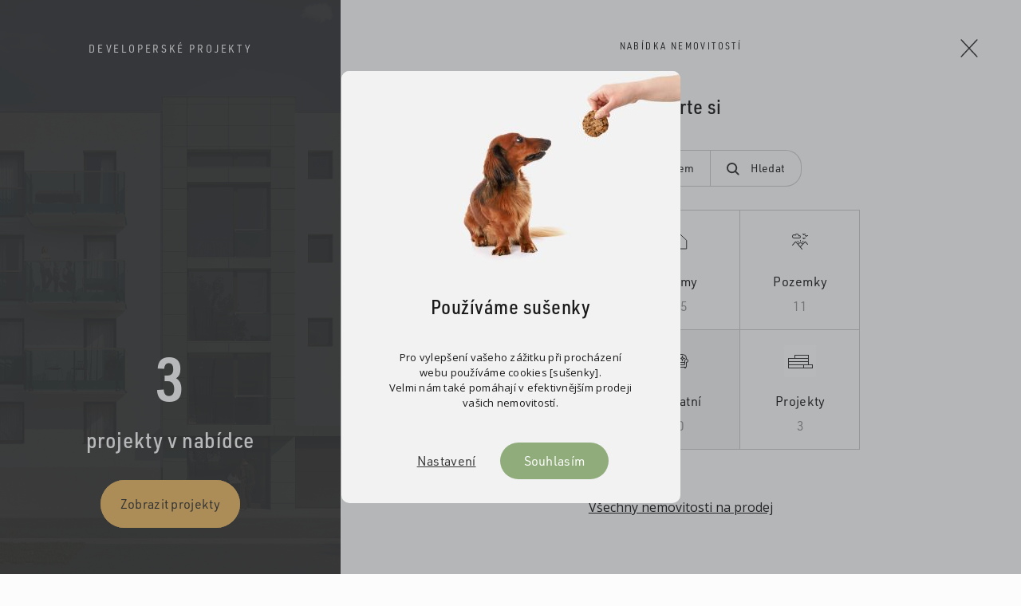

--- FILE ---
content_type: text/html; charset=utf-8
request_url: https://www.pubec.cz/sluzby-pro-developery?do=navigation-search
body_size: 32568
content:
<!DOCTYPE html>
<html lang="cs">
<head>
	<meta charset="utf-8">
	

	<!-- Google Tag Manager -->
<script>
(function(w,d,s,l,i){
w[l]=w[l]||[];w[l].push({
'gtm.start': new Date().getTime(),event:'gtm.js'
});var f=d.getElementsByTagName(s)[0],
j=d.createElement(s),dl=l!='dataLayer'?'&l='+l:'';j.async=true;j.src=
'https://www.googletagmanager.com/gtm.js?id='+i+dl;f.parentNode.insertBefore(j,f);
})(window,document,'script','dataLayer','GTM-5KQVDDZ');</script>
<!-- End Google Tag Manager -->

	<meta name="viewport" content="width=device-width, minimum-scale=1, initial-scale=1, viewport-fit=cover, user-scalable=no">
	<meta name="mobile-web-app-capable" content="no">


	<link rel="preconnect" href="https://fonts.googleapis.com/" crossorigin>
	<link rel="preconnect" href="https://use.typekit.net/" crossorigin>

	<link rel="preload" href="https://use.typekit.net/af/63cd12/0000000000000000000124ff/27/d?primer=9534f20d24153432f138f14be19fe00ed05018076afc824dd1a6f6ca76bae7c7&fvd=n7&v=3" as="font" type="font/woff2" crossorigin="anonymous">
	<link rel="preload" href="https://use.typekit.net/af/f1d51b/00000000000000007735a83d/30/d?primer=9534f20d24153432f138f14be19fe00ed05018076afc824dd1a6f6ca76bae7c7&fvd=n4&v=3" as="font" type="font/woff2" crossorigin="anonymous">
	<link rel="preload" href="https://use.typekit.net/af/68a396/00000000000000007735a83c/30/d?primer=9534f20d24153432f138f14be19fe00ed05018076afc824dd1a6f6ca76bae7c7&fvd=n4&v=3" as="font" type="font/woff2" crossorigin="anonymous">
	<link rel="preload" href="https://use.typekit.net/af/960873/00000000000000007735a83f/30/d?primer=9534f20d24153432f138f14be19fe00ed05018076afc824dd1a6f6ca76bae7c7&fvd=i4&v=3" as="font" type="font/woff2" crossorigin="anonymous">
	<link rel="preload" href="https://use.typekit.net/af/40dae5/00000000000000007735a842/30/d?primer=9534f20d24153432f138f14be19fe00ed05018076afc824dd1a6f6ca76bae7c7&fvd=i5&v=3" as="font" type="font/woff2" crossorigin="anonymous">
	<link rel="preload" href="https://use.typekit.net/af/5788bc/00000000000000007735a845/30/d?primer=9534f20d24153432f138f14be19fe00ed05018076afc824dd1a6f6ca76bae7c7&fvd=n5&v=3" as="font" type="font/woff2" crossorigin="anonymous">
	<link rel="preload" href="https://use.typekit.net/af/96cf20/00000000000000007735a848/30/d?primer=9534f20d24153432f138f14be19fe00ed05018076afc824dd1a6f6ca76bae7c7&fvd=i6&v=3" as="font" type="font/woff2" crossorigin="anonymous">
	<link rel="preload" href="https://use.typekit.net/af/bd0e8a/00000000000000007735a84c/30/d?primer=9534f20d24153432f138f14be19fe00ed05018076afc824dd1a6f6ca76bae7c7&fvd=n6&v=3" as="font" type="font/woff2" crossorigin="anonymous">


	<link rel="apple-touch-icon" sizes="57x57" href="/apple-icon-57x57.png">
	<link rel="apple-touch-icon" sizes="60x60" href="/apple-icon-60x60.png">
	<link rel="apple-touch-icon" sizes="72x72" href="/apple-icon-72x72.png">
	<link rel="apple-touch-icon" sizes="76x76" href="/apple-icon-76x76.png">
	<link rel="apple-touch-icon" sizes="114x114" href="/apple-icon-114x114.png">
	<link rel="apple-touch-icon" sizes="120x120" href="/apple-icon-120x120.png">
	<link rel="apple-touch-icon" sizes="144x144" href="/apple-icon-144x144.png">
	<link rel="apple-touch-icon" sizes="152x152" href="/apple-icon-152x152.png">
	<link rel="apple-touch-icon" sizes="180x180" href="/apple-icon-180x180.png">
	<link rel="icon" type="image/png" sizes="192x192"  href="/android-icon-192x192.png">
	<link rel="icon" type="image/png" sizes="32x32" href="/favicon-32x32.png">
	<link rel="icon" type="image/png" sizes="96x96" href="/favicon-96x96.png">
	<link rel="icon" type="image/png" sizes="16x16" href="/favicon-16x16.png">
	<link rel="manifest" href="/manifest.json?v=2">
	<meta name="msapplication-TileColor" content="#ffffff">
	<meta name="msapplication-TileImage" content="/ms-icon-144x144.png">
	<meta name="theme-color" content="#ffffff">
	



	
	<meta property="og:title" content="Pro developery">
	<meta name="title" conetnt="Pro developery">
	<title>Pro developery</title>


		
		<meta property="og:description" content="Developerům nabízíme nejen naše dlouholeté zkušenosti, ale především znalost místního trhu a zkušený obchodní tým, který se postará o realizaci prodeje celého projektu.">
		<meta name="description" content="Developerům nabízíme nejen naše dlouholeté zkušenosti, ale především znalost místního trhu a zkušený obchodní tým, který se postará o realizaci prodeje celého projektu.">

		
		<meta property="og:image" content="https://www.pubec.cz">
		<link rel="image_src" href="https://www.pubec.cz">

	

	<link rel="canonical" href="https://www.pubec.cz/sluzby-pro-developery">

	<meta http-equiv="X-UA-Compatible" content="IE=edge">

	<meta property="og:url" content="https://www.pubec.cz/sluzby-pro-developery">
	<meta property="og:site_name" content="Pro developery | Pubec">
	<meta property="og:type" content="website">

	<!-- Favicony/touchicons  -->
	<meta name="robots" content="index, follow">

	<meta name="application-name" content="Pro developery | Pubec">
	


	<style>
	body{position:relative;overflow:hidden}@media (min-width:992px){.sh-header__bar,.sh-nav--main,.sh-nav--main .sh-nav__visibleList{min-width:800px;display:-ms-flexbox;display:flex}}:root{--system-loader:-apple-system,BlinkMacSystemFont,"Segoe UI",Roboto,Helvetica,Arial,sans-serif,"Apple Color Emoji","Segoe UI Emoji","Segoe UI Symbol"}@-webkit-keyframes hideLoader{0%{top:0;opacity:1}99%{top:0;opacity:0}100%{top:-100%;opacity:0}}@keyframes hideLoader{0%{top:0;opacity:1}99%{top:0;opacity:0}100%{top:-100%;opacity:0}}@-webkit-keyframes showLoader{0%{top:100%}1%{top:0;opacity:0}100%{top:0;opacity:1}}@keyframes showLoader{0%{top:100%}1%{top:0;opacity:0}100%{top:0;opacity:1}}@-webkit-keyframes showLoaderSvg{0%{-webkit-transform:translate(0,50vh);transform:translate(0,50vh)}100%{-webkit-transform:translate(0,0);transform:translate(0,0)}}@keyframes showLoaderSvg{0%{-webkit-transform:translate(0,50vh);transform:translate(0,50vh)}100%{-webkit-transform:translate(0,0);transform:translate(0,0)}}@-webkit-keyframes hideLoaderSvg{0%{-webkit-transform:translate(0,0);transform:translate(0,0)}100%{-webkit-transform:translate(0,50vh);transform:translate(0,50vh)}}@keyframes hideLoaderSvg{0%{-webkit-transform:translate(0,0);transform:translate(0,0)}100%{-webkit-transform:translate(0,50vh);transform:translate(0,50vh)}}.bg-load,.bg-load2{position:fixed;width:100%;height:100%;display:-ms-flexbox;display:flex;-ms-flex-align:center;align-items:center;-ms-flex-pack:center;justify-content:center;-ms-flex-direction:column;flex-direction:column;top:100%;left:0;color:#333;z-index:100000;overflow:hidden;background:#f2f2f2;font-family:var(--system-loader)!important}.bg-load-container,.bg-load2-container{position:relative;width:100%;height:100%;display:-ms-flexbox;display:flex;-ms-flex-align:center;align-items:center;-ms-flex-pack:center;justify-content:center;-ms-flex-direction:column;flex-direction:column;color:#333;font-size:10px;text-transform:uppercase;letter-spacing:1.2px;font-weight:500;text-transform:uppercase;font-family:var(--system-loader)!important}.bg-load #loader-logo,.bg-load2 #loader-logo{display:block;-webkit-transform:translate(0,0);transform:translate(0,0);width:50px;height:50px;margin-bottom:30px;font-size:11px}.bg-load.show,.bg-load2.show{top:0}.bg-load.hide,.bg-load2.hide{-webkit-animation:hideLoader .5s ease-in-out 1s 1 forwards;animation:hideLoader .5s ease-in-out 1s 1 forwards}.bg-load.anim-show,.bg-load2.anim-show{-webkit-animation:showLoader .5s ease-in-out 0s 1 forwards;animation:showLoader .5s ease-in-out 0s 1 forwards}@media only screen and (max-width:768px){.bg-load,.bg-load2{text-indent:0}.bg-load svg,.bg-load2 svg{display:none}}
	</style>



</head>

<body class="pg-article__detail">



	<div id="fb-root"></div> <div class="bg-load show"> <div class="bg-load-container"> <svg id="loader-logo" width="50" height="50" viewBox="0 0 100 100" preserveAspectRatio="xMidYMid" class="lds-rolling" version="1.1" xmlns="http://www.w3.org/2000/svg" xmlns:xlink="http://www.w3.org/1999/xlink"> <circle cx="50" cy="50" fill="none" stroke="#313438" stroke-width="10" r="35" stroke-dasharray="164.93361431346415 56.97787143782138" transform="rotate(221.919 50 50)"> <animateTransform attributeName="transform" type="rotate" calcMode="linear" values="0 50 50;360 50 50" keyTimes="0;1" dur="1s" begin="0s" repeatCount="indefinite"></animateTransform> </circle> </svg> Načítání </div> </div> <div class="cmp-navigation__layer"></div> <svg xmlns="http://www.w3.org/2000/svg" viewBox="0 0 120 123.655" style="display: none;position: absolute; left:-10000px;"> <symbol id="icon-play-video" viewBox="0 0 20 20"> <rect width="20" height="20" fill="none"/> <path d="M1212.2,56.131l18,10-18,10Z" transform="translate(-1210.2 -56.131)" fill="#262626"/> </symbol> <symbol id="icon-circle-close" viewBox="0 0 40 40"> <path d="M20,0A20,20,0,1,1,0,20,20,20,0,0,1,20,0Z" fill="#333"/> <g transform="translate(10 10)"> <rect width="20" height="20" fill="#fff" opacity="0"/> <path d="M-11741.831-7389.769l-4.419-4.419-4.418,4.419a.753.753,0,0,1-1.062,0,.753.753,0,0,1,0-1.062l4.418-4.419-4.418-4.419a.748.748,0,0,1,0-1.062.749.749,0,0,1,1.059,0l4.421,4.42,4.419-4.42a.753.753,0,0,1,1.062,0,.753.753,0,0,1,0,1.062l-4.419,4.42,4.419,4.419a.753.753,0,0,1,0,1.062.754.754,0,0,1-.532.219A.744.744,0,0,1-11741.831-7389.769Z" transform="translate(11756.25 7405.25)" fill="#fff"/> </g> </symbol> <symbol id="icon-eye" viewBox="0 0 20 20"> <rect width="20" height="20" fill="#fff" opacity="0"/> <path d="M10,0A11.2,11.2,0,0,0,0,6.25a11.125,11.125,0,0,0,20,0A11.2,11.2,0,0,0,10,0m4.931,3.314A9.514,9.514,0,0,1,17.849,6.25a9.53,9.53,0,0,1-2.919,2.936,9.168,9.168,0,0,1-9.861,0A9.53,9.53,0,0,1,2.151,6.25,9.521,9.521,0,0,1,5.069,3.314c.076-.049.154-.1.232-.142a5,5,0,1,0,9.4,0c.077.046.155.093.231.141M10,4.258A1.875,1.875,0,1,1,8.125,2.383,1.875,1.875,0,0,1,10,4.258" transform="translate(0 4)" fill="#333"/> </symbol> <symbol id="icon-circle-minus" viewBox="0 0 40 40"> <path d="M20,0A20,20,0,1,1,0,20,20,20,0,0,1,20,0Z" fill="#333"/> <g transform="translate(10 10)"> <rect width="20" height="20" fill="#fff" opacity="0"/> <path d="M14,.75H0A.75.75,0,0,1-.75,0,.75.75,0,0,1,0-.75H14a.75.75,0,0,1,.75.75A.75.75,0,0,1,14,.75Z" transform="translate(3 10)" fill="#fff"/> </g> </symbol> <symbol id="icon-circle-plus" viewBox="0 0 40 40"> <path d="M20,0A20,20,0,1,1,0,20,20,20,0,0,1,20,0Z" fill="#333"/> <g transform="translate(10 10)"> <rect width="20" height="20" fill="#fcfcfc" opacity="0"/> <path d="M-11747-7388.25v-6.251h-6.25a.751.751,0,0,1-.75-.75.751.751,0,0,1,.75-.749h6.25v-6.251a.751.751,0,0,1,.75-.749.751.751,0,0,1,.752.749V-7396h6.248a.751.751,0,0,1,.752.749.751.751,0,0,1-.752.75h-6.248v6.251a.751.751,0,0,1-.752.749A.751.751,0,0,1-11747-7388.25Z" transform="translate(11756.25 7405.25)" fill="#fcfcfc"/> </g> </symbol> <symbol id="icon-circle-arrow" viewBox="0 0 40 40"> <circle cx="20" cy="20" r="20" fill="#333"/> <path d="M6.316,0,0,7l6.316,7" transform="translate(16.5 13.5)" fill="none" stroke="#fff" stroke-linecap="round" stroke-width="1.5"/> </symbol> <symbol id="icon-pricelist" viewBox="0 0 20 20"> <rect width="20" height="20" fill="#fff" opacity="0"/> <path d="M-10216-6953v-2h10v2Zm-4,0v-2h2v2Zm4-4v-2h10v2Zm-4,0v-2h2v2Zm4-4v-2h10v2Zm-4,0v-2h2v2Z" transform="translate(10223 6968)" fill="#333"/> </symbol> <symbol id="icon-model" viewBox="0 0 15 15"> <rect width="15" height="15" fill="#fff" opacity="0"/> <path d="M18.335,14.907V8.372a.994.994,0,0,0-.5-.859L12.353,4.345a1.342,1.342,0,0,0-1.339,0L5.527,7.513a1,1,0,0,0-.5.859v6.535a1,1,0,0,0,.5.859l5.66,3.268a1,1,0,0,0,.993,0l5.659-3.268a.994.994,0,0,0,.5-.859m-6.765-9.6a.226.226,0,0,1,.228,0l4.859,2.806-4.973,2.794L6.71,8.113ZM6.143,9.069l5,2.808-.011,5.842L6.143,14.839Zm6.1,8.647.011-5.854,4.972-2.793v5.77Z" transform="translate(-4.183 -4.167)" fill="#fff"/> </symbol> <symbol id="icon-restart" viewBox="0 0 20 20"> <g transform="translate(0)"> <rect width="20" height="20" fill="#4d4942" opacity="0"/> <path d="M8.532,18v0a8.426,8.426,0,0,1-6.009-2.644A9.128,9.128,0,0,1,0,8.994,9.13,9.13,0,0,1,2.53,2.638,8.425,8.425,0,0,1,8.641,0h.006a8.423,8.423,0,0,1,6.109,2.631,9.076,9.076,0,0,1,2.466,5.207l1.571-2.25a.65.65,0,0,1,.932-.154.715.715,0,0,1,.147.971l-2.5,3.59a.66.66,0,0,1-.437.277.649.649,0,0,1-.5-.124l-3.3-2.5a.713.713,0,0,1-.147-.97.65.65,0,0,1,.932-.154l2.046,1.548A7.553,7.553,0,0,0,9.512,1.346a7.123,7.123,0,0,0-.887-.056A7.43,7.43,0,0,0,1.456,7.161a7.768,7.768,0,0,0,4.582,9.028,7.1,7.1,0,0,0,2.59.49,7.33,7.33,0,0,0,6.558-4.151.634.634,0,0,1,.567-.357.642.642,0,0,1,.3.074.676.676,0,0,1,.271.891A8.608,8.608,0,0,1,8.631,18Z" transform="translate(0 1)" fill="#333"/> </g> </symbol> <symbol id="icon-cubes" viewBox="0 0 11 11"> <g transform="translate(-1366 -434)"> <rect width="4" height="4" transform="translate(1366 434)" fill="#333"/> <rect width="4" height="4" transform="translate(1366 441)" fill="#333"/> <rect width="4" height="4" transform="translate(1373 434)" fill="#333"/> <rect width="4" height="4" transform="translate(1373 441)" fill="#333"/> </g> </symbol> <symbol id="icon-timer" viewBox="0 0 19.007 19.009"> <path d="M107.066,2226.318a9.5,9.5,0,1,0,7.206.967A9.436,9.436,0,0,0,107.066,2226.318Zm9.787,13.451a8.5,8.5,0,1,1-3.082-11.619A8.509,8.509,0,0,1,116.853,2239.769Z" transform="translate(-99.999 -2225.996)" fill="#424443"/> <path d="M109.519,2229a.5.5,0,0,0-.5.5l-.014,5.681-4.249,1.968a.5.5,0,0,0,.421.907l4.537-2.1h0l.026-.015.007,0a.13.13,0,0,0,.026-.016l.006,0,.027-.02.016-.013.011-.01.015-.014.01-.009.014-.015.01-.011.012-.015.011-.014.009-.013c.007-.01.013-.02.019-.03s.018-.033.026-.051h0a.467.467,0,0,0,.02-.052v0a.449.449,0,0,0,.011-.052v-.008a.444.444,0,0,0,.006-.051v-.01a.134.134,0,0,0,0-.02l.015-6a.5.5,0,0,0-.5-.5Z" transform="translate(-99.999 -2225.996)" fill="#424443"/> </symbol> <symbol id="icon-expander" viewBox="0 0 9.115 5.045"> <path d="M3,0,0,3.5,3,7" transform="translate(1.058 4.058) rotate(-90)" fill="none" stroke="#333" stroke-linecap="round" stroke-width="1.5"/> </symbol> <symbol id="icon-large-arrow-down" viewBox="0 0 51.414 27.121"> <g transform="translate(0.707 0.707)"> <path d="M7898,4498.438l25,25,25-25" transform="translate(-7898 -4498.438)" fill="none" stroke="#fff" stroke-width="2"/> </g> </symbol> <symbol id="icon-list" viewBox="0 0 18 18"> <g transform="translate(-1366 -434)"> <rect width="4" height="4" transform="translate(1366 434)" fill="#333"/> <rect width="4" height="4" transform="translate(1380 434)" fill="#333"/> <rect width="4" height="4" transform="translate(1366 441)" fill="#333"/> <rect width="4" height="4" transform="translate(1380 441)" fill="#333"/> <rect width="4" height="4" transform="translate(1366 448)" fill="#333"/> <rect width="4" height="4" transform="translate(1380 448)" fill="#333"/> <rect width="4" height="4" transform="translate(1373 434)" fill="#333"/> <rect width="4" height="4" transform="translate(1373 441)" fill="#333"/> <rect width="4" height="4" transform="translate(1373 448)" fill="#333"/> </g> </symbol> <symbol id="icon-price" viewBox="0 0 40 40"> <rect width="40" height="40" fill="#fff" opacity="0"/> <g transform="translate(10 12)"> <g transform="translate(10 2)" fill="#fff" stroke="#333" stroke-width="1"> <circle cx="6" cy="6" r="6" stroke="none"/> <circle cx="6" cy="6" r="5.5" fill="none"/> </g> <g fill="#fff" stroke="#333" stroke-width="1"> <circle cx="8" cy="8" r="8" stroke="none"/> <circle cx="8" cy="8" r="7.5" fill="none"/> </g> <path d="M18.477,17.1l2.417-.889v6.673" transform="translate(-12.894 -11.883)" fill="none" stroke="#333" stroke-width="1"/> <line x2="5" transform="translate(5.5 11.5)" fill="none" stroke="#333" stroke-width="1"/> </g> </symbol> <symbol id="icon-item-download" viewBox="0 0 30 30"> <circle cx="15" cy="15" r="15" fill="#f2f2f2"/> <g transform="translate(10 8)"> <rect width="2" height="6" transform="translate(4)" fill="#333"/> <path d="M5,0l5,5H0Z" transform="translate(10 11) rotate(180)" fill="#333"/> <rect width="1" height="10" transform="translate(10 13) rotate(90)" fill="#333"/> </g> </symbol> <symbol id="icon-arrow-list" viewBox="0 0 26 26"> <g transform="translate(26 26) rotate(180)"> <circle cx="13" cy="13" r="13" fill="#333"/> <path d="M-5724,4572.827l-3,3.5,3,3.5" transform="translate(-5712.5 4589.327) rotate(180)" fill="none" stroke="#fff" stroke-linecap="round" stroke-width="1.5"/> </g> </symbol> <symbol id="icon-scroll-arrow" viewBox="0 0 24.178 10.589"> <path d="M0,7,10,0,20,7" transform="translate(22.089 9.089) rotate(180)" fill="none" stroke="#333" stroke-linecap="round" stroke-linejoin="round" stroke-width="3"/> </symbol> <symbol id="icon-scroll-shape" viewBox="0 0 140.002 30"> <path d="M99.83,12.6C93.141,4.992,82.228,0,70,0S46.857,4.992,40.168,12.6C30.779,23.276,16.092,30,0,30H140c-16.1,0-30.781-6.724-40.173-17.4" fill="#fcfcfc"/> </symbol> <symbol id="icon-check-point" viewBox="0 0 30 30"> <g id="Ellipse_4" data-name="Ellipse 4" fill="none" stroke="#313438" stroke-width="1.5"> <circle cx="15" cy="15" r="15" stroke="none"/> <circle cx="15" cy="15" r="14.25" fill="none"/> </g> <path id="check" d="M16896.686,145.5l3.8,4.09,7.3-7.871" transform="translate(-16887.186 -130.719)" fill="none" stroke="#313438" stroke-linecap="round" stroke-linejoin="round" stroke-width="1.5"/> </symbol> <symbol id="icon-arrow-right-base" viewBox="0 0 7.188 14.115"> <path d="M5.143,0,0,6l5.143,6" transform="translate(6.2 13.058) rotate(180)" fill="none" stroke-linecap="round" stroke-width="1.5"/> </symbol> <symbol id="icon-arrow-left-dark" viewBox="0 0 8.328 13.828"> <g transform="translate(-18.653 1.414)"> <path d="M0,5.5,5.5,0,11,5.5" transform="translate(20.067 11) rotate(-90)" fill="none" stroke="#1a1a1a" stroke-linecap="round" stroke-width="2"/> </g> </symbol> <symbol id="icon-back" viewBox="0 0 26 26"> <g transform="translate(26 26) rotate(180)"> <circle cx="13" cy="13" r="13" fill="#333"/> <path d="M-5724,4572.827l-3,3.5,3,3.5" transform="translate(-5712.5 4589.327) rotate(180)" fill="none" stroke="#fff" stroke-linecap="round" stroke-width="1.5"/> </g> </symbol> <symbol id="icon-flag" viewBox="0 0 20 20"> <rect width="20" height="20" fill="#fff" opacity="0"/> <path d="M11,2.693A5.6,5.6,0,0,0,14,1.55v9.308A5.6,5.6,0,0,1,11,12a5.489,5.489,0,0,1-3-.846,5.489,5.489,0,0,0-3-.847,5.579,5.579,0,0,0-3,1.1V2.1A5.575,5.575,0,0,1,5,1a5.489,5.489,0,0,1,3,.846,5.489,5.489,0,0,0,3,.847M1,0A1,1,0,0,1,2,1V16H0V1A1,1,0,0,1,1,0" transform="translate(3 2)" fill="#333"/> </symbol> <symbol id="icon-check-white" viewBox="0 0 30 30"> <g fill="none" stroke="#fff" stroke-width="1.5"> <circle cx="15" cy="15" r="15" stroke="none"/> <circle cx="15" cy="15" r="14.25" fill="none"/> </g> <path d="M16896.686,145.5l3.8,4.09,7.3-7.871" transform="translate(-16887.186 -130.719)" fill="none" stroke="#fff" stroke-linecap="round" stroke-linejoin="round" stroke-width="1.5"/> </symbol> <symbol id="icon-arrow-to" viewBox="0 0 26 26"> <circle cx="13" cy="13" r="13" fill="none"/> <g transform="translate(8 8)"> <rect width="10" height="9" opacity="0"/> <path d="M19357.7,19519.824a.7.7,0,0,1-.078-1l2.242-2.615h-6.812a.711.711,0,0,1,0-1.422h6.813l-2.242-2.615a.7.7,0,0,1,.078-1,.682.682,0,0,1,.461-.17.714.714,0,0,1,.539.244l3.645,4.252-3.645,4.252a.709.709,0,0,1-.539.248A.693.693,0,0,1,19357.7,19519.824Z" transform="translate(-19352.336 -19511.002)" /> </g> </symbol> <symbol id="icon-arrow-right-transparent" viewBox="0 0 11 24"> <g transform="translate(-220 -311)"> <g transform="translate(221.5 320.154)"> <path d="M3,0,0,3.5,3,7" transform="translate(8.5 7) rotate(180)" fill="none" stroke-linecap="round" stroke-width="1.5"/> <line x1="8" transform="translate(0 3.5)" fill="none" stroke-linecap="round" stroke-width="1.5"/> </g> </g> </symbol> <symbol id="icon-arrow-right-white" viewBox="0 0 11 24"> <g transform="translate(-220 -311)"> <rect width="11" height="24" transform="translate(220 311)" fill="#fff" opacity="0"/> <g transform="translate(221.5 320.154)"> <path d="M3,0,0,3.5,3,7" transform="translate(8.5 7) rotate(180)" fill="none" stroke="#fff" stroke-linecap="round" stroke-width="1.5"/> <line x1="8" transform="translate(0 3.5)" fill="none" stroke="#fff" stroke-linecap="round" stroke-width="1.5"/> </g> </g> </symbol> <symbol id="icon-swiper-arrow" viewBox="0 0 60 60"> <rect width="60" height="60" transform="translate(60 60) rotate(180)" fill="#333"/> <path d="M6.429,0,0,7.5,6.429,15" transform="translate(33.5 37.5) rotate(180)" fill="none" stroke="#fff" stroke-linecap="round" stroke-width="1.5"/> </symbol> <symbol id="icon-swiper-swipe" viewBox="0 0 60 60"> <rect id="color" width="60" height="60" transform="translate(60 60) rotate(180)" fill="none"/> <g id="anim_icon" data-name="anim icon" transform="translate(15 15)"> <rect id="space" width="30" height="30" fill="#333" opacity="0"/> <path id="Path_4733" data-name="Path 4733" d="M22.926,8.039A10.59,10.59,0,0,0,19.3,4.984,10.5,10.5,0,0,0,7.026,6.992V4.34a.5.5,0,1,0-1,0v4a.5.5,0,0,0,.5.5h4a.5.5,0,0,0,0-1H7.6a9.5,9.5,0,0,1,14.527.8.5.5,0,1,0,.8-.6Z" fill="#fff"/> <path id="Path_4734" data-name="Path 4734" d="M17.341,10.924a1.99,1.99,0,0,0-.548,1.027,2,2,0,0,0-2.828,1.414,2,2,0,0,0-2.281.387,1.967,1.967,0,0,0-.516.9L8.856,12.338a2,2,0,0,0-2.829,2.828l5.214,5.214-2.6-.7a1.946,1.946,0,0,0-1.521.174,1.865,1.865,0,0,0-.891,1.176,2.134,2.134,0,0,0,1.394,2.484c.064.022,1.439.495,5.664,1.9a10.576,10.576,0,0,0,4.98.654,2.914,2.914,0,0,0,1.551-.654l3.535-3.535a4.022,4.022,0,0,0,1.133-2.165,5.736,5.736,0,0,0-.212-2.664,15.656,15.656,0,0,0-4.1-6.132,2,2,0,0,0-2.828,0Zm5.973,6.419a3.719,3.719,0,0,1-.67,3.834L19.116,24.7a2.358,2.358,0,0,1-1.146.4,9.719,9.719,0,0,1-4.368-.637c-4.3-1.434-5.644-1.9-5.657-1.9h0A1.133,1.133,0,0,1,7.2,21.276a.878.878,0,0,1,.418-.551.959.959,0,0,1,.749-.082l.011,0,3.017.81c.638.186,1.065.105,1.269-.24s.07-.761-.4-1.233L6.736,14.459A1,1,0,0,1,8.15,13.045l4.6,4.6a.5.5,0,1,0,.707-.707l-1.06-1.06a1,1,0,0,1,1.414-1.415l1.06,1.061a.5.5,0,0,0,.707-.707l-.353-.354a1,1,0,1,1,1.414-1.414L17.7,14.106A.5.5,0,0,0,18.4,13.4l-.354-.354a1,1,0,0,1,1.415-1.414,14.676,14.676,0,0,1,3.851,5.712Z" fill="#fff"/> </g> </symbol> <symbol id="icon-other-project" viewBox="0 0 11 11"> <g transform="translate(-1366 -434)"> <rect width="4" height="4" transform="translate(1366 434)" fill="#333"/> <rect width="4" height="4" transform="translate(1366 441)" fill="#333"/> <rect width="4" height="4" transform="translate(1373 434)" fill="#333"/> <rect width="4" height="4" transform="translate(1373 441)" fill="#333"/> </g> </symbol> <symbol id="icon-pen" viewBox="0 0 19.975 19.974"> <g transform="translate(-540.002 -105.026)"> <path d="M559.1,105.9a2.975,2.975,0,0,0-4.207,0l-12.75,12.75a.5.5,0,0,0-.116.183l-2,5.5a.5.5,0,0,0,.47.67.509.509,0,0,0,.171-.03l5.5-2a.5.5,0,0,0,.182-.116L559.1,110.1a2.974,2.974,0,0,0,0-4.208Zm-13.378,16.172-4.389,1.6,1.6-4.389L554,108.208,556.795,111ZM558.4,109.4l-.9.9-2.793-2.793.9-.9A1.974,1.974,0,1,1,558.4,109.4Z" /> </g> </symbol> <symbol id="icon-free" viewBox="0 0 86 76"> <defs> <clipPath id="clip-path"> <rect id="Rectangle_1924" data-name="Rectangle 1924" width="86" height="76" transform="translate(229 10)" fill="#fff"/> </clipPath> </defs> <g transform="translate(-209 -10)"> <g transform="translate(-20)" clip-path="url(#clip-path)"> <g transform="translate(44 -17)"> <path d="M.51,0H6.6V-1.485H2.5L6.42-9.615v-1.1H.78v1.485H4.425L.51-1.1ZM9.135,0H12.21c2.52.045,3.645-1.11,3.6-3.675V-7.05c.06-2.55-1.08-3.7-3.6-3.66H9.135Zm1.8-1.455v-7.8H12.06c1.47-.015,1.935.555,1.95,2.43V-3.9c-.015,1.89-.48,2.46-1.95,2.445Zm12.54-.7L24.06,0h1.935L22.6-10.71H20.97L17.58,0h1.95l.585-2.16ZM23.1-3.615H20.49L21.8-8.4Zm6.5-.825H30.75L32.535,0H34.53L32.505-4.59c1.245-.4,1.725-1.245,1.725-3.045a3.117,3.117,0,0,0-.72-2.31,3.1,3.1,0,0,0-2.505-.765H27.8V0h1.8Zm-.03-1.41V-9.255H30.87c1.125,0,1.56.48,1.56,1.725,0,1.185-.45,1.68-1.545,1.68ZM37.125,0H38.85V-7.005l1.875,4.74h1.14l1.875-4.74V0h1.725V-10.71H43.77L41.295-4.545,38.82-10.71H37.125Zm16.5-2.16L54.21,0h1.935l-3.39-10.71H51.12L47.73,0h1.95l.585-2.16ZM53.25-3.615H50.64L51.945-8.4Z" transform="translate(200 66)" fill="#fff"/> <g transform="translate(185 17)" fill="none" stroke="#fff" stroke-width="1.5"> <circle cx="43" cy="43" r="43" stroke="none"/> <circle cx="43" cy="43" r="42.25" fill="none"/> </g> </g> </g> </g> </symbol> <symbol id="icon-rating" viewBox="0 0 123.048 22"> <g> <g> <path d="M10.581,2.679a1,1,0,0,1,1.886,0l1.709,4.853a1,1,0,0,0,.918.668l5.134.132a1,1,0,0,1,.584,1.792l-4.082,3.14a1,1,0,0,0-.349,1.076l1.463,4.944a1,1,0,0,1-1.527,1.106l-4.223-2.917a1,1,0,0,0-1.137,0L6.732,20.39a1,1,0,0,1-1.527-1.106l1.463-4.944a1,1,0,0,0-.349-1.076l-4.082-3.14A1,1,0,0,1,2.82,8.331L7.954,8.2a1,1,0,0,0,.918-.668Z"/> </g> </g> <g transform="translate(25)"> <g> <path d="M10.581,2.679a1,1,0,0,1,1.886,0l1.709,4.853a1,1,0,0,0,.918.668l5.134.132a1,1,0,0,1,.584,1.792l-4.082,3.14a1,1,0,0,0-.349,1.076l1.463,4.944a1,1,0,0,1-1.527,1.106l-4.223-2.917a1,1,0,0,0-1.137,0L6.732,20.39a1,1,0,0,1-1.527-1.106l1.463-4.944a1,1,0,0,0-.349-1.076l-4.082-3.14A1,1,0,0,1,2.82,8.331L7.954,8.2a1,1,0,0,0,.918-.668Z"/> </g> </g> <g transform="translate(50)"> <g> <path d="M10.581,2.679a1,1,0,0,1,1.886,0l1.709,4.853a1,1,0,0,0,.918.668l5.134.132a1,1,0,0,1,.584,1.792l-4.082,3.14a1,1,0,0,0-.349,1.076l1.463,4.944a1,1,0,0,1-1.527,1.106l-4.223-2.917a1,1,0,0,0-1.137,0L6.732,20.39a1,1,0,0,1-1.527-1.106l1.463-4.944a1,1,0,0,0-.349-1.076l-4.082-3.14A1,1,0,0,1,2.82,8.331L7.954,8.2a1,1,0,0,0,.918-.668Z"/> </g> </g> <g transform="translate(75)"> <g> <path d="M10.581,2.679a1,1,0,0,1,1.886,0l1.709,4.853a1,1,0,0,0,.918.668l5.134.132a1,1,0,0,1,.584,1.792l-4.082,3.14a1,1,0,0,0-.349,1.076l1.463,4.944a1,1,0,0,1-1.527,1.106l-4.223-2.917a1,1,0,0,0-1.137,0L6.732,20.39a1,1,0,0,1-1.527-1.106l1.463-4.944a1,1,0,0,0-.349-1.076l-4.082-3.14A1,1,0,0,1,2.82,8.331L7.954,8.2a1,1,0,0,0,.918-.668Z"/> </g> </g> <g transform="translate(100)"> <g> <path d="M10.581,2.679a1,1,0,0,1,1.886,0l1.709,4.853a1,1,0,0,0,.918.668l5.134.132a1,1,0,0,1,.584,1.792l-4.082,3.14a1,1,0,0,0-.349,1.076l1.463,4.944a1,1,0,0,1-1.527,1.106l-4.223-2.917a1,1,0,0,0-1.137,0L6.732,20.39a1,1,0,0,1-1.527-1.106l1.463-4.944a1,1,0,0,0-.349-1.076l-4.082-3.14A1,1,0,0,1,2.82,8.331L7.954,8.2a1,1,0,0,0,.918-.668Z"/> </g> </g> </symbol> <symbol id="icon-check" viewBox="0 0 30 30"> <g fill="none" stroke="#313438" stroke-width="1.5"> <circle cx="15" cy="15" r="15" stroke="none"/> <circle cx="15" cy="15" r="14.25" fill="none"/> </g> <path d="M16896.686,145.5l3.8,4.09,7.3-7.871" transform="translate(-16887.186 -130.719)" fill="none" stroke="#313438" stroke-linecap="round" stroke-linejoin="round" stroke-width="1.5"/> </symbol> <symbol id="icon-filter-mobile" viewBox="0 0 15 9"> <g transform="translate(-1610 -37)"> <rect width="15" height="1" transform="translate(1610 37)" fill="#333"/> <rect width="9" height="1" transform="translate(1613 41)" fill="#333"/> <rect width="5" height="1" transform="translate(1615 45)" fill="#333"/> </g> </symbol> <symbol id="icon-search-mobile" viewBox="0 0 46 36"> <g transform="translate(-144.066 -240.999)"> <rect width="46" height="36" rx="18" transform="translate(144.066 240.999)" fill="#e6e6e6"/> <rect width="16" height="16" transform="translate(159.066 250.999)" fill="none"/> <line x2="4" y2="4" transform="translate(170.566 262.499)" fill="none" stroke="#333" stroke-linecap="round" stroke-width="2"/> <g transform="translate(159.066 250.999)" fill="none" stroke="#333" stroke-width="2"> <circle cx="7" cy="7" r="7" stroke="none"/> <circle cx="7" cy="7" r="6" fill="none"/> </g> </g> </symbol> <symbol id="icon-menu-mobile" viewBox="0 0 89.593 31.25"> <g transform="translate(-139.066 -243)"> <rect width="89.593" height="31.25" rx="15.625" transform="translate(139.066 243)" fill="#cb2127"/> <g transform="translate(134 232)"> <path d="M1.352,0h1.04V-7.163L4.966-1.9h.689L8.216-7.163V0h1.04V-9.282H8.216L5.3-3.211,2.392-9.282H1.352ZM12.22,0h5.434V-.91H13.286V-4.238H17v-.91H13.286V-8.372h4.355v-.91H12.22Zm7.787,0H21.06V-7.436L25.636,0h1.04V-9.282H25.623v7.436L21.047-9.282h-1.04ZM29.6-9.282v5.876a3.855,3.855,0,0,0,.442,2.288A2.941,2.941,0,0,0,32.773.117,2.964,2.964,0,0,0,35.386-.962a3.54,3.54,0,0,0,.559-2.444V-9.282H34.866v5.876a3.625,3.625,0,0,1-.26,1.664,1.82,1.82,0,0,1-1.833.949,1.846,1.846,0,0,1-1.755-.819,3.2,3.2,0,0,1-.338-1.794V-9.282Z" transform="translate(43.715 32)" fill="#fff"/> <g transform="translate(-1589.933 -15)"> <rect width="15" height="1" transform="translate(1610 36)" fill="#fff"/> <rect width="15" height="1" transform="translate(1610 41.125)" fill="#fff"/> <rect width="15" height="1" transform="translate(1610 46.25)" fill="#fff"/> </g> </g> </g> </symbol> <symbol id="icon-house" viewBox="0 0 40 40"> <g transform="translate(-1365 -24)"> <rect width="40" height="40" transform="translate(1365 24)" fill="#fff" opacity="0"/> <g transform="translate(-6520.503 -78.188)" fill="none"> <path d="M7898.5,120.758l7-6.57,7,6.57v9.43h-14Z" stroke="none"/> <path d="M 7905.5029296875 115.5596618652344 L 7899.5029296875 121.1912002563477 L 7899.5029296875 129.1881866455078 L 7911.5029296875 129.1881866455078 L 7911.5029296875 121.1912002563477 L 7905.5029296875 115.5596618652344 M 7905.5029296875 114.1881866455078 L 7912.5029296875 120.7583160400391 L 7912.5029296875 130.1881866455078 L 7898.5029296875 130.1881866455078 L 7898.5029296875 120.7583160400391 L 7905.5029296875 114.1881866455078 Z" stroke="none" fill="#333"/> </g> </g> </symbol> <symbol id="icon-dropdown" viewBox="0 0 9.115 5.045"> <path d="M-5724,4572.827l-3,3.5,3,3.5" transform="translate(-4571.77 -5722.942) rotate(-90)" fill="none" stroke-linecap="round" stroke-width="1.5"/> </symbol> <symbol id="icon-link" viewBox="0 0 30.004 29.999"> <g transform="translate(0.002 0.001)"> <path d="M19107-1086a14.908,14.908,0,0,1-10.607-4.392A14.9,14.9,0,0,1,19092-1101a14.905,14.905,0,0,1,4.395-10.607A14.9,14.9,0,0,1,19107-1116a14.9,14.9,0,0,1,10.607,4.395A14.905,14.905,0,0,1,19122-1101a14.9,14.9,0,0,1-4.395,10.6A14.908,14.908,0,0,1,19107-1086Zm-3.947-15.784h0l-2.082,2.088a3.281,3.281,0,0,0-.967,2.339,3.281,3.281,0,0,0,.967,2.339l.053.053a3.273,3.273,0,0,0,2.338.968,3.278,3.278,0,0,0,2.34-.968l2.986-2.98a3.289,3.289,0,0,0,.967-2.339,3.289,3.289,0,0,0-.967-2.339l-.059-.058a4.029,4.029,0,0,0-.336-.293l-1.094,1.094a1.6,1.6,0,0,1,.359.274l.053.053a1.783,1.783,0,0,1,.527,1.272,1.774,1.774,0,0,1-.527,1.262l-2.98,2.985a1.782,1.782,0,0,1-1.268.522,1.774,1.774,0,0,1-1.266-.522l-.057-.058a1.774,1.774,0,0,1-.527-1.262,1.783,1.783,0,0,1,.527-1.272l1.348-1.349a4.67,4.67,0,0,1-.336-1.809Zm7.588-6.214a3.284,3.284,0,0,0-2.34.965l-2.98,2.985a3.281,3.281,0,0,0-.967,2.339,3.281,3.281,0,0,0,.967,2.339l.053.053a3.478,3.478,0,0,0,.336.3l1.094-1.094a1.807,1.807,0,0,1-.359-.274l-.053-.053a1.784,1.784,0,0,1-.527-1.269,1.784,1.784,0,0,1,.527-1.269l2.98-2.98a1.787,1.787,0,0,1,1.27-.526,1.767,1.767,0,0,1,1.264.526l.059.053a1.8,1.8,0,0,1,0,2.534l-1.35,1.353a4.626,4.626,0,0,1,.336,1.809l2.088-2.088a3.282,3.282,0,0,0,.965-2.339,3.282,3.282,0,0,0-.965-2.339l-.057-.058A3.29,3.29,0,0,0,19110.641-1108Z" transform="translate(-19092 1116)" /> </g> </symbol> <symbol id="icon-instagram" viewBox="0 0 25 25"> <g transform="translate(-775.332)"> <path d="M797.577,1396.621a2.229,2.229,0,1,0,2.229,2.23A2.232,2.232,0,0,0,797.577,1396.621Z" transform="translate(-9.855 -1386.238)" /> <path d="M797.2,1390.244h-5.6a2.5,2.5,0,0,0-2.7,2.7v5.573a2.725,2.725,0,0,0,.759,2.014,2.765,2.765,0,0,0,1.975.72h5.541a2.783,2.783,0,0,0,2-.715,2.7,2.7,0,0,0,.737-1.988v-5.6a2.524,2.524,0,0,0-2.7-2.7Zm-2.8,8.938a3.471,3.471,0,1,1,3.472-3.471A3.475,3.475,0,0,1,794.4,1399.182Zm3.6-6.239a.788.788,0,1,1,.788-.788A.788.788,0,0,1,798,1392.943Z" transform="translate(-6.679 -1383.098)" /> <path d="M787.832,1376.168a12.5,12.5,0,1,0,12.5,12.5A12.5,12.5,0,0,0,787.832,1376.168Zm6.637,15.452a3.906,3.906,0,0,1-1.112,2.877,3.994,3.994,0,0,1-2.864,1.068h-5.541a3.977,3.977,0,0,1-2.84-1.07,3.933,3.933,0,0,1-1.136-2.906v-5.573a3.735,3.735,0,0,1,3.945-3.945h5.6a3.759,3.759,0,0,1,3.945,3.945Z" transform="translate(0 -1376.168)"/> </g> </symbol> <symbol id="icon-linkedin" viewBox="0 0 25 25"> <g transform="translate(-76.333)"> <path d="M88.833,1176.5a12.5,12.5,0,1,0,12.5,12.5A12.5,12.5,0,0,0,88.833,1176.5Zm6.962,18.572a1.019,1.019,0,0,1-1.031,1.007H82.877a1.019,1.019,0,0,1-1.031-1.007v-12.025a1.019,1.019,0,0,1,1.031-1.006H94.764a1.019,1.019,0,0,1,1.031,1.006Z" transform="translate(0 -1176.497)" /> <path d="M101.825,1197.783a2.093,2.093,0,0,0-1.9,1.046v.021h-.014a.156.156,0,0,0,.014-.021v-.9H97.82c.027.594,0,6.338,0,6.338h2.106v-3.54a1.447,1.447,0,0,1,.07-.514,1.156,1.156,0,0,1,1.081-.771c.763,0,1.067.582,1.067,1.434v3.391h2.107v-3.634C104.251,1198.688,103.211,1197.783,101.825,1197.783Z" transform="translate(-10.58 -1186.978)" /> <path d="M92.319,1192.054a1.1,1.1,0,1,0-.028,2.191h.014a1.1,1.1,0,1,0,.014-2.191Z" transform="translate(-7.284 -1184.157)" /> <rect width="2.107" height="6.337" transform="translate(83.967 10.954)" /> </g> </symbol> <symbol id="icon-youtube" viewBox="0 0 25 25"> <g transform="translate(-775.991)"> <path d="M790.1,1202.452h.905v4.5h.875v-4.5h.9v-.765H790.1Z" transform="translate(-6.948 -1188.9)" /> <path d="M800.334,1192.916a.4.4,0,0,0,.282-.1.358.358,0,0,0,.1-.271v-2.33a.277.277,0,0,0-.107-.226.426.426,0,0,0-.28-.087.382.382,0,0,0-.26.087.285.285,0,0,0-.1.226v2.33a.37.37,0,0,0,.093.271A.35.35,0,0,0,800.334,1192.916Z" transform="translate(-11.809 -1183.099)" /> <path d="M803.052,1203.019a.771.771,0,0,0-.358.092,1.223,1.223,0,0,0-.333.271v-1.7h-.784v5.261h.784v-.3a1.007,1.007,0,0,0,.332.264.93.93,0,0,0,.406.084.645.645,0,0,0,.527-.219.968.968,0,0,0,.183-.632v-2.154a1.149,1.149,0,0,0-.195-.725A.67.67,0,0,0,803.052,1203.019Zm-.043,3.021a.425.425,0,0,1-.067.267.252.252,0,0,1-.21.082.454.454,0,0,1-.187-.042.65.65,0,0,1-.184-.137v-2.418a.553.553,0,0,1,.16-.119.365.365,0,0,1,.165-.039.3.3,0,0,1,.242.1.472.472,0,0,1,.081.3Z" transform="translate(-12.598 -1188.9)" /> <path d="M797.5,1207.355a1.1,1.1,0,0,1-.241.207.44.44,0,0,1-.216.081.192.192,0,0,1-.159-.061.327.327,0,0,1-.048-.2v-2.978h-.776v3.246a.834.834,0,0,0,.137.52.484.484,0,0,0,.405.173.945.945,0,0,0,.451-.123,1.727,1.727,0,0,0,.448-.36v.425h.776v-3.881H797.5Z" transform="translate(-9.882 -1190.239)" /> <path d="M788.491,1176.5a12.5,12.5,0,1,0,12.5,12.5A12.5,12.5,0,0,0,788.491,1176.5Zm2.02,6.174h.872v3.279a.343.343,0,0,0,.056.219.214.214,0,0,0,.178.07.513.513,0,0,0,.244-.09,1.181,1.181,0,0,0,.269-.232v-3.245H793v4.276h-.874v-.472a1.854,1.854,0,0,1-.5.4,1.1,1.1,0,0,1-.507.136.549.549,0,0,1-.457-.192.9.9,0,0,1-.153-.573Zm-3.244.978a.984.984,0,0,1,.352-.792,1.446,1.446,0,0,1,.948-.293,1.288,1.288,0,0,1,.89.31,1.028,1.028,0,0,1,.345.8v2.208a1.113,1.113,0,0,1-.339.861,1.339,1.339,0,0,1-.936.311,1.294,1.294,0,0,1-.917-.32,1.138,1.138,0,0,1-.344-.869Zm-2.38-2.5.639,2.316h.062l.608-2.316h1l-1.145,3.392v2.4h-.984v-2.3l-1.171-3.5Zm11.442,12.2a2.8,2.8,0,0,1-2.8,2.8h-9.734a2.8,2.8,0,0,1-2.8-2.8V1191.1a2.8,2.8,0,0,1,2.8-2.8h9.734a2.8,2.8,0,0,1,2.8,2.8Z" transform="translate(0 -1176.497)" /> <path d="M807.952,1204.216a1.167,1.167,0,0,0-.849.318,1.093,1.093,0,0,0-.33.821v1.745a1.237,1.237,0,0,0,.3.88,1.069,1.069,0,0,0,.821.32,1.158,1.158,0,0,0,.871-.3,1.244,1.244,0,0,0,.292-.9v-.2h-.8v.177a.831.831,0,0,1-.078.443.321.321,0,0,1-.27.1.292.292,0,0,1-.263-.117.859.859,0,0,1-.075-.426v-.731h1.483v-.991a1.165,1.165,0,0,0-.286-.846A1.092,1.092,0,0,0,807.952,1204.216Zm.307,1.527h-.686v-.393a.57.57,0,0,1,.08-.348.309.309,0,0,1,.266-.107.3.3,0,0,1,.258.107.568.568,0,0,1,.082.348Z" transform="translate(-15.157 -1190.146)" /> </g> </symbol> <symbol id="icon-facebook" viewBox="0 0 25 24.999"> <path d="M588.483,1077.029a12.5,12.5,0,1,0,12.5,12.5A12.5,12.5,0,0,0,588.483,1077.029Zm3.309,12.447h-2.164v7.719h-3.209v-7.719h-1.525v-2.725h1.525v-1.766a3.008,3.008,0,0,1,3.238-3.237l2.376.009v2.647h-1.725a.652.652,0,0,0-.68.742v1.605h2.445Z" transform="translate(-575.983 -1077.029)" /> </symbol> <symbol id="icon-dog" viewBox="0 0 18.713 16"> <g transform="translate(-137.714 -693.11)"> <path d="M19.4,43.049a.4.4,0,0,0-.223-.228l-1.726-.7a1.475,1.475,0,0,0-1.076-1.145l-.093-1.073a.4.4,0,0,0-.688-.232l-.443.489-.274-.958a.4.4,0,0,0-.754-.026L12.08,44.824,4.5,45.178c-1.554.093-1.447.674-1.346.668a3.08,3.08,0,0,0-.6,1.172,4.273,4.273,0,0,0,.432,3.109L1.872,51.636a.4.4,0,0,0-.071.307l.489,2.651a.4.4,0,0,0,.39.324h.5a.4.4,0,0,0,.39-.467l-.31-1.7,3.276-2.459h0a2.957,2.957,0,0,0,.7-.851c1.707.3,4.044.705,5.541.947l.66,4.2a.4.4,0,0,0,.391.335h.41a.4.4,0,0,0,.4-.4v-4.26a1.643,1.643,0,0,0,.593-1.1l.882-4.069a3.046,3.046,0,0,0,.5.042,3.123,3.123,0,0,0,2.773-1.773A.4.4,0,0,0,19.4,43.049Z" transform="translate(136.999 654.192)"/> <g transform="translate(137.714 683.193)"> <path d="M4.451,17.917h0a9.721,9.721,0,0,1-1.954-.21,2.861,2.861,0,0,1-.754-.334A4.345,4.345,0,0,1,.386,16.11l-.02-.029a.374.374,0,0,1-.025-.387.39.39,0,0,1,.025-.041l-.294-.4a.374.374,0,0,1,.059-.505,1.472,1.472,0,0,0,.2-.21,3.148,3.148,0,0,1-.241-.82.4.4,0,0,1,.329-.4l-.1-.329a.374.374,0,0,1,.406-.482l.115.015L1.1,11.448a.374.374,0,0,1,.7-.076l.046.093.189-.335a.374.374,0,0,1,.7.184v.069l.248-.088a.374.374,0,0,1,.324.669A2.728,2.728,0,0,0,2.218,14.61a2.679,2.679,0,0,0,1.876,2.063C4.107,16.429,4.451,17.917,4.451,17.917Z" transform="translate(0 0)"/> </g> </g> </symbol> <symbol id="icon-contact" viewBox="0 0 31.976 32"> <g transform="translate(-100.015 -1145.001)"> <path d="M125.593,1177a19.862,19.862,0,0,1-8.96-2.387,34.019,34.019,0,0,1-14.235-14.25,19.9,19.9,0,0,1-2.384-8.961c0-1.837,1.712-3.611,2.446-4.288,1.058-.974,2.721-2.112,3.931-2.112a3.644,3.644,0,0,1,2.219,1.239,21.131,21.131,0,0,1,2.213,2.47c.462.6,2.768,3.633,2.768,5.091,0,1.2-1.352,2.027-2.782,2.906a15.922,15.922,0,0,0-1.538,1.022c-.442.354-.52.541-.533.582a21.161,21.161,0,0,0,9.943,9.944c.034-.011.221-.085.581-.533a16.117,16.117,0,0,0,1.022-1.538c.88-1.43,1.71-2.782,2.905-2.782,1.458,0,4.5,2.306,5.091,2.768a21.148,21.148,0,0,1,2.47,2.213,3.641,3.641,0,0,1,1.238,2.219c0,1.21-1.138,2.878-2.11,3.941-.678.739-2.453,2.459-4.289,2.459Zm-19.209-30.4a6.009,6.009,0,0,0-2.837,1.688,5.172,5.172,0,0,0-1.931,3.112c0,10.766,13.222,24,23.976,24a5.167,5.167,0,0,0,3.11-1.941,6.042,6.042,0,0,0,1.69-2.85c-.051-.3-.893-1.486-3.2-3.259a12.507,12.507,0,0,0-4-2.35c-.029.008-.208.077-.571.538a17.286,17.286,0,0,0-.981,1.481c-.9,1.458-1.742,2.835-2.973,2.835a1.551,1.551,0,0,1-.581-.114,22.682,22.682,0,0,1-10.846-10.846c-.2-.5-.234-1.294.758-2.194a13.858,13.858,0,0,1,1.965-1.361,16.3,16.3,0,0,0,1.482-.981c.461-.363.53-.542.538-.571a12.541,12.541,0,0,0-2.35-4c-1.773-2.3-2.955-3.142-3.259-3.2Z" fill="#333"/> <path d="M121.4,1147H115a.8.8,0,1,0,0,1.6h4.469l-8.233,8.235a.8.8,0,0,0,.566,1.363.809.809,0,0,0,.566-.232l8.233-8.235v4.468a.8.8,0,1,0,1.6,0v-6.4a.8.8,0,0,0-.8-.8Z" transform="translate(6.592 1.2)" fill="#333"/> </g> </symbol> <symbol id="icon-new-building" viewBox="0 0 57 32"> <g transform="translate(0 1)"> <g transform="translate(0 7)" fill="#fff" stroke="#333" stroke-width="1.5"> <rect width="47" height="9" stroke="none"/> <rect x="0.75" y="0.75" width="45.5" height="7.5" fill="none"/> </g> <g transform="translate(0 15)" fill="#fff" stroke="#333" stroke-width="1.5"> <rect width="47" height="9" stroke="none"/> <rect x="0.75" y="0.75" width="45.5" height="7.5" fill="none"/> </g> <g transform="translate(0 22)" fill="#fff" stroke="#333" stroke-width="1.5"> <rect width="47" height="9" stroke="none"/> <rect x="0.75" y="0.75" width="45.5" height="7.5" fill="none"/> </g> <g transform="translate(35 22)" fill="#fff" stroke="#333" stroke-width="1.5"> <rect width="22" height="9" stroke="none"/> <rect x="0.75" y="0.75" width="20.5" height="7.5" fill="none"/> </g> <g transform="translate(15 -1)" fill="#fff" stroke="#333" stroke-width="1.5"> <rect width="32" height="9" stroke="none"/> <rect x="0.75" y="0.75" width="30.5" height="7.5" fill="none"/> </g> </g> </symbol> <symbol id="icon-mortgage" viewBox="0 0 28.248 28.249"> <g transform="translate(-0.007)"> <path d="M501.24,2454.246a.743.743,0,0,1-.521-1.264L527.5,2426.22a.736.736,0,1,1,1.041,1.041l-26.779,26.762a.7.7,0,0,1-.521.223Z" transform="translate(-500.5 -2425.997)" fill="#333"/> <path d="M506.951,2437.894a5.947,5.947,0,1,1,5.951-5.947A5.949,5.949,0,0,1,506.951,2437.894Zm0-10.408a4.46,4.46,0,1,0,4.463,4.46,4.462,4.462,0,0,0-4.463-4.46Z" transform="translate(-500.26 -2426)" fill="#333"/> <path d="M516.951,2448.894a5.947,5.947,0,1,1,5.951-5.947A5.949,5.949,0,0,1,516.951,2448.894Zm0-10.407a4.46,4.46,0,1,0,4.463,4.46A4.462,4.462,0,0,0,516.951,2438.487Z" transform="translate(-495.382 -2420.646)" fill="#333"/> </g> </symbol> <symbol id="icon-offer-reality" viewBox="0 0 32 32"> <path d="M523.989,385a8,8,0,0,0-8,8,7.908,7.908,0,0,0,1.471,4.608L500.241,414.84a.768.768,0,0,0,0,1.12.8.8,0,0,0,.56.24.815.815,0,0,0,.576-.24l1.823-1.824,2.639,2.624a.8.8,0,0,0,.56.24.816.816,0,0,0,.576-.24.8.8,0,0,0,0-1.12L504.335,413l1.263-1.264,2.639,2.624a.8.8,0,0,0,.56.24.815.815,0,0,0,.576-.24.8.8,0,0,0,0-1.12l-2.639-2.64,11.786-11.776A8,8,0,1,0,523.989,385Zm4.526,12.528A6.4,6.4,0,1,1,530.391,393a6.4,6.4,0,0,1-1.876,4.528Z" transform="translate(-499.999 -385)" fill="#333"/> </symbol> <symbol id="icon-find-reality" viewBox="0 0 44.908 33.25"> <g transform="translate(-1140 -41)"> <g transform="translate(1104 29.383)"> <g transform="translate(53 19)"> <path d="M385.1,124.4h-1.4a.7.7,0,0,1,0-1.4h1.4a.7.7,0,0,1,0,1.4Z" transform="translate(-378.816 -99.279)" fill="#333"/> <path d="M397.1,124.4h-1.4a.7.7,0,1,1,0-1.4h1.4a.7.7,0,1,1,0,1.4Z" transform="translate(-374.071 -99.279)" fill="#333"/> <path d="M405.109,114.442c-.107-3.505-1.13-5.748-3.2-7.029-1.9-1.176-4.453-1.412-7.955-1.412s-6.055.236-7.955,1.412c-2.068,1.28-3.091,3.522-3.2,7.029a3.489,3.489,0,0,0-.01,6.839v6.349a2.1,2.1,0,0,0,2.093,2.093h18.14a2.1,2.1,0,0,0,2.093-2.093v-6.349a3.489,3.489,0,0,0-.01-6.839ZM386.736,108.6c1.619-1,3.963-1.2,7.22-1.2s5.6.2,7.22,1.2,2.441,2.873,2.537,5.845a3.494,3.494,0,0,0-2.781,3.416v2.093H386.978v-2.093a3.494,3.494,0,0,0-2.781-3.416c.1-2.972.911-4.838,2.537-5.845Zm.243,12.75h13.954v2.093a.7.7,0,0,1-.7.7H387.677a.7.7,0,0,1-.7-.7Zm17.442-1.4a.7.7,0,0,0-.7.7v6.977a.7.7,0,0,1-.7.7h-18.14a.7.7,0,0,1-.7-.7v-6.977a.7.7,0,0,0-.7-.7,2.093,2.093,0,1,1,2.093-2.093v5.582a2.1,2.1,0,0,0,2.093,2.093h12.559a2.1,2.1,0,0,0,2.093-2.093v-5.582a2.093,2.093,0,1,1,2.093,2.093Z" transform="translate(-380.002 -106.001)" fill="#333"/> <path d="M400.049,112.187h-.7a2.794,2.794,0,0,1-2.791-2.791v-.7a.7.7,0,1,0-1.4,0v.7a2.791,2.791,0,0,1-5.582,0v-.7a.7.7,0,1,0-1.4,0v.7a2.8,2.8,0,0,1-2.791,2.791h-.7a.7.7,0,0,0,0,1.4h.7a2.8,2.8,0,0,1,2.791,2.791v.7a.7.7,0,1,0,1.4,0v-.7a2.791,2.791,0,0,1,5.582,0v.7a.7.7,0,1,0,1.4,0v-.7a2.794,2.794,0,0,1,2.791-2.791h.7a.7.7,0,1,0,0-1.4Zm-11.163,1.875a4.224,4.224,0,0,0-1.178-1.178,4.225,4.225,0,0,0,1.178-1.178,4.225,4.225,0,0,0,1.178,1.178A4.207,4.207,0,0,0,388.886,114.063Zm6.977,0a4.225,4.225,0,0,0-1.178-1.178,4.208,4.208,0,0,0,1.178-1.178,4.224,4.224,0,0,0,1.178,1.178A4.206,4.206,0,0,0,395.863,114.063Z" transform="translate(-378.421 -105.21)" fill="#333"/> </g> </g> <g> <g transform="translate(1141 41)" fill="#fff"> <path d="M 11.10245227813721 11.25 L -0.1024522557854652 11.25 L 1.793383955955505 0.75 L 9.206616401672363 0.75 L 11.10245227813721 11.25 Z" stroke="none"/> <path d="M 2.420087814331055 1.5 L 0.7950859069824219 10.5 L 10.20491409301758 10.5 L 8.579912185668945 1.5 L 2.420087814331055 1.5 M 1.166669845581055 0 L 9.833330154418945 0 L 12 12 L -1 12 L 1.166669845581055 0 Z" stroke="none" fill="#333"/> </g> <line y2="21" transform="translate(1146.5 52.5)" fill="none" stroke="#333" stroke-width="1.5"/> <line x2="10" transform="translate(1141.5 73.5)" fill="none" stroke="#333" stroke-width="1.5"/> </g> </g> </symbol> <symbol id="icon-code" viewBox="0 0 16 12"> <g transform="translate(-1373 -34)"> <rect width="16" height="12" transform="translate(1373 34)" fill="#fff"/> <line y2="12" transform="translate(1387.5 34)" fill="none" stroke="#333" stroke-width="1"/> <line y2="12" transform="translate(1384.5 34)" fill="none" stroke="#333" stroke-width="1"/> <line y2="12" transform="translate(1383.5 34)" fill="none" stroke="#333" stroke-width="1"/> <line y2="12" transform="translate(1381.5 34)" fill="none" stroke="#333" stroke-width="1"/> <line y2="12" transform="translate(1378.5 34)" fill="none" stroke="#333" stroke-width="1"/> <line y2="12" transform="translate(1377.5 34)" fill="none" stroke="#333" stroke-width="1"/> <line y2="12" transform="translate(1375.5 34)" fill="none" stroke="#333" stroke-width="1"/> <line y2="12" transform="translate(1374.5 34)" fill="none" stroke="#333" stroke-width="1"/> </g> </symbol> <symbol id="icon-filter-remove" viewBox="0 0 10 10"> <g transform="translate(-297 -656)"> <g transform="translate(297 656)"> <path d="M12.894.832H.416A.393.393,0,0,1,0,.416.393.393,0,0,1,.416,0H12.894a.393.393,0,0,1,.416.416A.393.393,0,0,1,12.894.832Z" transform="translate(0.588 0) rotate(45)" fill="#fff"/> <path d="M12.894.832H.416A.393.393,0,0,1,0,.416.393.393,0,0,1,.416,0H12.894a.393.393,0,0,1,.416.416A.393.393,0,0,1,12.894.832Z" transform="translate(0 9.412) rotate(-45)" fill="#fff"/> </g> </g> </symbol> <symbol id="icon-slider-arrow" viewBox="0 0 26 26"> <circle cx="13" cy="13" r="13" fill="#333"/> <path d="M3,0,0,3.5,3,7" transform="translate(14.5 16.5) rotate(180)" fill="none" stroke="#fff" stroke-linecap="round" stroke-width="1.5"/> </symbol> <symbol id="icon-mark" viewBox="0 0 12 20"> <g transform="translate(-24.003 -1185.001)"> <path d="M30,1205a.5.5,0,0,1-.393-.191,32.976,32.976,0,0,1-2.8-4.385,27.675,27.675,0,0,1-1.925-4.416A16.188,16.188,0,0,1,24,1191a6,6,0,1,1,12,0,16.223,16.223,0,0,1-.884,5.008,27.675,27.675,0,0,1-1.925,4.416,33.1,33.1,0,0,1-2.8,4.385A.5.5,0,0,1,30,1205Zm0-19a5.006,5.006,0,0,0-5,5,20.254,20.254,0,0,0,2.691,8.951,34.411,34.411,0,0,0,2.309,3.71,34.384,34.384,0,0,0,2.318-3.726A20.254,20.254,0,0,0,35,1191,5.006,5.006,0,0,0,30,1186Z"/> <path d="M30,1194a3,3,0,1,1,3-3A3,3,0,0,1,30,1194Zm0-5a2,2,0,1,0,2,2A2,2,0,0,0,30,1189Z"/> </g> </symbol> <symbol id="icon-seller" viewBox="0 0 40 40"> <g transform="translate(-1365 -24)"> <rect width="40" height="40" transform="translate(1365 24)" fill="#fff"/> <path d="M9.722,10.556c-.389-.056-.389-1.111-.389-1.111a5.6,5.6,0,0,0,1.389-2.611c.667,0,1.056-1.611.389-2.167,0-.611.833-4.667-3.333-4.667S4.444,4.056,4.444,4.667c-.667.556-.278,2.167.389,2.167A5.107,5.107,0,0,0,6.222,9.444s0,1.056-.389,1.111C4.611,10.722,0,12.778,0,15H15.556C15.556,12.778,10.944,10.722,9.722,10.556Z" transform="translate(1377.5 36.5)" fill="none" stroke="#333" stroke-width="1"/> </g> </symbol> <symbol id="icon-locality" viewBox="0 0 40 40"> <g transform="translate(-1365 -24)"> <rect width="40" height="40" transform="translate(1365 24)" fill="#fff"/> <g transform="translate(955.998 -1151.001)"> <path d="M438.779,1190.085l-3-2a.5.5,0,0,0-.277-.084H431v-1.5a1.5,1.5,0,0,0-1.5-1.5h-2a1.5,1.5,0,0,0-1.5,1.5v1.5h-5.5a.5.5,0,0,0-.5.5v4a.5.5,0,0,0,.5.5H426v1h-1.5a.5.5,0,0,0-.277.084l-3,2a.5.5,0,0,0,0,.832l3,2a.5.5,0,0,0,.277.084H426v5.5a.5.5,0,0,0,.5.5h4a.5.5,0,0,0,.5-.5V1199h3.5a.5.5,0,0,0,.5-.5v-4a.5.5,0,0,0-.5-.5H431v-1h4.5a.5.5,0,0,0,.277-.084l3-2a.5.5,0,0,0,0-.832ZM427,1186.5a.5.5,0,0,1,.5-.5h2a.5.5,0,0,1,.5.5v1.5h-3Zm3,17.5h-3v-5h3Zm4-6h-9.349l-2.25-1.5,2.25-1.5H434Zm-4-4h-3v-1h3Zm5.349-2H421v-3h14.349l2.25,1.5Z" fill="#333"/> </g> </g> </symbol> <symbol id="icon-expand-group-active" viewBox="0 0 26 26"> <g transform="translate(0 26) rotate(-90)"> <g fill="#333" stroke="#333" stroke-width="1"> <circle cx="13" cy="13" r="13" stroke="none"/> <circle cx="13" cy="13" r="12.5" fill="none"/> </g> <path d="M3,0,0,3.5,3,7" transform="translate(14.5 16.5) rotate(180)" fill="none" stroke="#fff" stroke-linecap="round" stroke-width="1.5"/> </g> </symbol> <symbol id="icon-expand-group" viewBox="0 0 26 26"> <g transform="translate(26) rotate(90)"> <g class="expand-circle" stroke="#d9d9d9" fill="#fff" stroke-width="1"> <circle cx="13" cy="13" r="13" stroke="none"/> <circle cx="13" cy="13" r="12.5" fill="none"/> </g> <path d="M3,0,0,3.5,3,7" transform="translate(14.5 16.5) rotate(180)" fill="none" stroke="#333" stroke-linecap="round" stroke-width="1.5"/> </g> </symbol> <symbol id="icon-disposition" viewBox="0 0 40 40"> <rect width="40" height="40" fill="#fff" opacity="0"/> <g transform="translate(10 9)" fill="none" stroke="#3d3d3d" stroke-width="1"> <rect width="12" height="22" stroke="none"/> <rect x="0.5" y="0.5" width="11" height="21" fill="none"/> </g> <g transform="translate(10 16)" fill="none" stroke="#3d3d3d" stroke-width="1"> <rect width="19" height="15" stroke="none"/> <rect x="0.5" y="0.5" width="18" height="14" fill="none"/> </g> <g transform="translate(21 24)" fill="none" stroke="#3d3d3d" stroke-width="1"> <rect width="8" height="7" stroke="none"/> <rect x="0.5" y="0.5" width="7" height="6" fill="none"/> </g> </symbol> <symbol id="icon-mohre" viewBox="0 0 67.094 17.758"> <g transform="translate(-1471 -32.242)"> <g transform="translate(-139)"> <g transform="translate(0 -2)"> <rect width="20" height="2" transform="translate(1610 36)" fill="#333"/> <rect width="20" height="2" transform="translate(1610 43)" fill="#333"/> <rect width="20" height="2" transform="translate(1610 50)" fill="#333"/> </g> <g transform="translate(1645.234 32.242)"> <path d="M3.834,0H5.022l3.6-12.852H7.2L4.428-2.268,1.656-12.852H.234Zm6.84,0h1.4V-12.852h-1.4Zm-.036-14.22h1.008l1.746-2.538h-1.6ZM21.33-3.384c-.072,1.53-.864,2.376-2.268,2.376-1.584,0-2.232-1.026-2.232-3.528V-8.3c0-2.52.648-3.528,2.25-3.528,1.332,0,2.034.756,2.142,2.268l1.314-.054A3.131,3.131,0,0,0,19.062-13a3.323,3.323,0,0,0-2.826,1.206,5.24,5.24,0,0,0-.81,3.438v3.87a5.833,5.833,0,0,0,.648,3.222A3.3,3.3,0,0,0,19.044.162a3.243,3.243,0,0,0,3.6-3.474ZM25.7,0h6.39V-1.188H27.108V-5.9H31.32V-7.092H27.108v-4.572h4.95v-1.188H25.7Z" transform="translate(-0.234 16.758)"/> </g> </g> </g> </symbol> <symbol id="icon-goto" viewBox="0 0 20 20"> <circle cx="10" cy="10" r="10" fill="#313438" opacity="0"/> <path d="M147.4,185l4,4-4,4" transform="translate(-136.402 -179)" fill="none" stroke="#171716" stroke-linecap="round" stroke-linejoin="round" stroke-width="2"/> <line x1="9" transform="translate(5 10)" fill="none" stroke="#171716" stroke-linecap="round" stroke-width="2"/> </symbol> <symbol id="icon-expander-block" viewBox="0 0 20 20"> <g transform="translate(20 20) rotate(180)"> <circle cx="10" cy="10" r="10" fill="#313438" opacity="0"/> <path d="M147.4,185l4,4-4,4" transform="translate(199.5 -138.903) rotate(90)" fill="none" stroke="#171716" stroke-linecap="round" stroke-linejoin="round" stroke-width="2"/> </g> </symbol> <symbol id="icon-search-closer-white" viewBox="0 0 50 50"> <path d="M25,0A25,25,0,1,1,0,25,25,25,0,0,1,25,0Z" fill="#fff" opacity="0"/> <line x1="20" y1="20" transform="translate(15 15)" fill="none" stroke="#fff" stroke-linecap="round" stroke-width="2"/> <line y1="20" x2="20" transform="translate(15 15)" fill="none" stroke="#fff" stroke-linecap="round" stroke-width="2"/> </symbol> <symbol id="icon-search-closer" viewBox="0 0 50 50"> <path d="M25,0A25,25,0,1,1,0,25,25,25,0,0,1,25,0Z" fill="#313438" opacity="0"/> <line x1="20" y1="20" transform="translate(15 15)" fill="none" stroke="#000" stroke-linecap="round" stroke-width="2"/> <line y1="20" x2="20" transform="translate(15 15)" fill="none" stroke="#000" stroke-linecap="round" stroke-width="2"/> </symbol> <symbol id="icon-time" viewBox="0 0 23 23"> <g transform="translate(-911 -39)"> <g transform="translate(911 39)" fill="none" stroke-width="1.5"> <circle cx="11.5" cy="11.5" r="11.5" stroke="none"/> <circle cx="11.5" cy="11.5" r="10.75" fill="none"/> </g> <path d="M17136,43v7l-5.5,4" transform="translate(-16213.5 0.5)" fill="none" stroke-linecap="round" stroke-linejoin="round" stroke-width="1.5"/> </g> </symbol> <symbol id="icon-phone" viewBox="0 0 23.588 23.578"> <path d="M15.739,5.2A5.262,5.262,0,0,1,19.9,9.357M15.739,1a9.47,9.47,0,0,1,8.373,8.347m-1.053,8.389v3.154A2.1,2.1,0,0,1,20.961,23c-.066,0-.132,0-.2-.008a20.867,20.867,0,0,1-9.089-3.227,20.515,20.515,0,0,1-6.319-6.307A20.776,20.776,0,0,1,2.12,4.343,2.1,2.1,0,0,1,4.029,2.06c.062-.005.125-.008.187-.008h3.16A2.1,2.1,0,0,1,9.482,3.859a13.469,13.469,0,0,0,.737,2.954,2.1,2.1,0,0,1-.474,2.218L8.408,10.366a16.836,16.836,0,0,0,6.319,6.307l1.338-1.335a2.109,2.109,0,0,1,2.222-.473,13.537,13.537,0,0,0,2.96.736A2.1,2.1,0,0,1,23.059,17.735Z" transform="translate(-1.353 -0.172)" stroke-linecap="round" stroke-linejoin="round" stroke-width="1.5"/> </symbol> <symbol id="icon-breadcrumb" viewBox="0 0 6.113 8.781"> <path d="M147.4,185l5,4-5,4" transform="translate(-147.09 -184.61)" fill="none" stroke="#171716" stroke-width="1" opacity="0.5"/> </symbol> <symbol id="icon-homepage" viewBox="0 0 14 16"> <g transform="translate(-7898.503 -114.188)" fill="none" opacity="0.5"> <path d="M7898.5,120.758l7-6.57,7,6.57v9.43h-14Z" stroke="none"/> <path d="M 7905.5029296875 115.5596618652344 L 7899.5029296875 121.1912002563477 L 7899.5029296875 129.1881866455078 L 7911.5029296875 129.1881866455078 L 7911.5029296875 121.1912002563477 L 7905.5029296875 115.5596618652344 M 7905.5029296875 114.1881866455078 L 7912.5029296875 120.7583160400391 L 7912.5029296875 130.1881866455078 L 7898.5029296875 130.1881866455078 L 7898.5029296875 120.7583160400391 L 7905.5029296875 114.1881866455078 Z" stroke="none" fill="#101327"/> </g> </symbol> <symbol id="icon-search-transparent" viewBox="0 0 40 40"> <circle cx="20" cy="20" r="20" fill="#fff" opacity="0"/> <g transform="translate(12.8 12)"> <path d="M357.745,393.005l-4-4c-.011-.011-.026-.014-.037-.024a6.814,6.814,0,1,0-1.118,1.119c.01.01.013.025.024.036l4,4a.8.8,0,1,0,1.131-1.131Zm-9.366-3.034a5.2,5.2,0,1,1,5.2-5.2A5.206,5.206,0,0,1,348.379,389.971Z" transform="translate(-341.579 -377.971)" fill="#171716"/> </g> </symbol> <symbol id="icon-arrow-next" viewBox="0 0 32 30.794"> <rect width="32" height="30.794" fill="#fff" opacity="0"/> <path d="M6.429,10.583a.844.844,0,0,1-.094-1.2L9.026,6.245H.853a.852.852,0,1,1,0-1.7H9.026L6.335,1.4A.844.844,0,0,1,6.429.2.818.818,0,0,1,6.982,0a.857.857,0,0,1,.647.293L12,5.392l-4.371,5.1a.85.85,0,0,1-.647.3A.831.831,0,0,1,6.429,10.583Z" transform="translate(10 10)" fill="#333"/> </symbol> <symbol id="icon-search" viewBox="0 0 16.914 16.914"> <g transform="translate(-232 -95)"> <rect width="16" height="16" transform="translate(232 95)" fill="none" stroke="none" /> <line x2="4" y2="4" transform="translate(243.5 106.5)" fill="none" stroke-linecap="round" stroke-width="2"/> <g transform="translate(232 95)" fill="none" stroke-width="2"> <circle cx="7" cy="7" r="7" stroke="none"/> <circle cx="7" cy="7" r="6" fill="none"/> </g> </g> </symbol> <symbol id="icon-arrow-down" viewBox="0 0 10.828 6.414"> <path d="M147.4,185l4,4-4,4" transform="translate(194.414 -145.989) rotate(90)" fill="none" stroke="#fff" stroke-linecap="round" stroke-linejoin="round" stroke-width="2" opacity="0.6"/> </symbol> <symbol id="icon-filter-close" viewBox="0 0 8.828 8.828"> <g transform="translate(-91.739 -127.086)"> <path d="M82.153,128.5l6,6" transform="translate(11)" fill="none" stroke="#fff" stroke-linecap="round" stroke-width="2"/> <path d="M88.153,128.5l-6,6" transform="translate(11)" fill="none" stroke="#fff" stroke-linecap="round" stroke-width="2"/> </g> </symbol> <symbol id="icon-minus" viewBox="0 0 10 10"> <g transform="translate(-675 -518)"> <line y1="10" transform="translate(685 523) rotate(90)" fill="none" stroke="#3e3c44" stroke-width="1"/> </g> </symbol> <symbol id="icon-plus" viewBox="0 0 10 10"> <g transform="translate(-675 -518)"> <line y1="10" transform="translate(680 518)" fill="none" stroke="#3e3c44" stroke-width="1"/> <line y1="10" transform="translate(685 523) rotate(90)" fill="none" stroke="#3e3c44" stroke-width="1"/> </g> </symbol> <symbol id="icon-arrow-right" viewBox="0 0 11 9.414"> <g transform="translate(0.5 0.707)"> <path d="M147.4,185l4,4-4,4" transform="translate(-141.402 -185)" fill="none" stroke="#171716" stroke-linecap="round" stroke-linejoin="round" stroke-width="1"/> <line x1="9" transform="translate(0 4)" fill="none" stroke="#171716" stroke-linecap="round" stroke-width="1"/> </g> </symbol> <symbol id="icon-arrow-dropdown-black" viewBox="0 0 12.828 7.414"> <g transform="translate(1.414 1.414)"> <path d="M147.4,185l5,5-5,5" transform="translate(195 -147.403) rotate(90)" fill="none" stroke="#171716" stroke-linecap="round" stroke-linejoin="round" stroke-width="2"/> </g> </symbol> <symbol id="icon-arrow-dropdown" viewBox="0 0 21.414 12.121"> <path d="M359.01,1434.2l10-10,10,10" transform="translate(379.717 1434.912) rotate(180)" fill="none" stroke="#313438" stroke-width="2"/> </symbol> <symbol id="icon-movie-play" viewBox="0 0 20 26"> <path d="M13,0,26,20H0Z" transform="translate(20) rotate(90)" fill="#fff"/> </symbol> <symbol id="icon-topper-icon" viewBox="0 0 60 60"> <g transform="translate(-807 -713)"> <circle cx="30" cy="30" r="30" transform="translate(807 713)" fill="#fff"/> <g transform="translate(0 -12.5)"> <line y2="29" transform="translate(837.5 740.5)" fill="none" stroke="#1b1d1f" stroke-width="1"/> <path d="M4,0,8,6H0Z" transform="translate(841.5 770.5) rotate(180)" fill="#1b1d1f"/> </g> </g> </symbol> <symbol id="icon-closer-x" viewBox="0 0 100 100"> <circle cx="50" cy="50" r="50" fill="#313438"/> <line x1="40" y2="40" transform="translate(70 30) rotate(90)" fill="none" stroke="#fff" stroke-width="2"/> <line x1="40" y2="40" transform="translate(30 30)" fill="none" stroke="#fff" stroke-width="2"/> </symbol> <symbol id="icon-closer-x-white" viewBox="0 0 100 100"> <circle cx="50" cy="50" r="50" fill="#fff"/> <line x1="40" y2="40" transform="translate(70 30) rotate(90)" fill="none" stroke="#313438" stroke-width="2"/> <line x1="40" y2="40" transform="translate(30 30)" fill="none" stroke="#313438" stroke-width="2"/> </symbol> <symbol id="icon-menu-mobile" viewBox="0 0 79.158 16"> <g transform="translate(-279 -51)"> <path d="M12.978,0V-12.816H11.034L7.362-4.842,3.618-12.816H1.674V0H3.618V-8.568L6.642-2.322h1.44l2.952-6.246V0ZM24.5,0V-1.746H18.252V-5.6H23.58V-7.326H18.252V-11.07H24.5v-1.746h-8.19V0ZM36.81,0V-12.816H34.866v9l-5.922-9H27.162V0h1.944V-9.018L35.028,0ZM49.158-4.32v-8.5H47.214V-4.41A2.544,2.544,0,0,1,44.55-1.638,2.53,2.53,0,0,1,41.9-4.41v-8.406H39.96v8.5A4.345,4.345,0,0,0,44.55.108,4.36,4.36,0,0,0,49.158-4.32Z" transform="translate(309 66)" fill="#fff"/> <g transform="translate(-344 -458)"> <rect width="20" height="2" transform="translate(623 509)" fill="#fff"/> <rect width="20" height="2" transform="translate(623 516)" fill="#fff"/> <rect width="20" height="2" transform="translate(623 523)" fill="#fff"/> </g> </g> </symbol> <symbol id="icon-arrow-mover" viewBox="20 0 49.944 8.671"> <g transform="translate(0 1.308)"> <path d="M0,0H69.65" transform="translate(0 3.027)" fill="none" stroke="#231f20" stroke-width="1"/> <path d="M0,0,3.619,4,0,8" transform="translate(65.65 -0.973)" fill="none" stroke="#231f20" stroke-width="1"/> </g> </symbol> <symbol id="icon-toggle-remove" viewBox="0 0 78.778 24"> <g transform="translate(-281.222 -48)"> <text transform="translate(309 67)" fill="#fff" font-size="18" font-family="Roboto-Regular, Roboto"><tspan x="0" y="0">MENU</tspan></text> <g transform="translate(-344 -458)"> <rect width="20" height="2" transform="translate(625.222 524.364) rotate(-45)" fill="#fff"/> <rect width="20" height="2" transform="translate(626.636 510.222) rotate(45)" fill="#fff"/> </g> </g> </symbol> <symbol id="icon-toggle" viewBox="0 0 81 24"> <g transform="translate(-279 -48)"> <text transform="translate(309 67)" fill="#fff" font-size="18" font-family="Roboto-Regular, Roboto"><tspan x="0" y="0">MENU</tspan></text> <g transform="translate(-344 -458)"> <rect width="20" height="2" transform="translate(623 511)" fill="#fff"/> <rect width="20" height="2" transform="translate(623 517)" fill="#fff"/> <rect width="20" height="2" transform="translate(623 523)" fill="#fff"/> </g> </g> </symbol> <symbol id="icon-logo-rp" viewBox="0 0 30 30"> <g> <path d="M25.6,4.4A14.424,14.424,0,0,0,14.989,0,14.377,14.377,0,0,0,4.4,4.4,14.377,14.377,0,0,0,0,14.989,14.459,14.459,0,0,0,4.4,25.6,14.542,14.542,0,0,0,15.011,30,14.377,14.377,0,0,0,25.6,25.6,14.459,14.459,0,0,0,30,14.989,14.459,14.459,0,0,0,25.6,4.4Z" fill="#e82e39"/> </g> <g transform="translate(5.46 4.702)"> <path d="M41.381,22.391a.287.287,0,0,0-.021-.322.346.346,0,0,0-.386-.129.5.5,0,0,0-.257.214,2.6,2.6,0,0,0-.472,1.415,8.55,8.55,0,0,0,.107,1.651c.021.193.064.386.086.6a2.537,2.537,0,0,0-1.265,1.051,2.189,2.189,0,0,0-.236.622,7.614,7.614,0,0,0-.107,1.716c.021.536.043,1.051.064,1.587a7.713,7.713,0,0,1-.129,1.716,5.742,5.742,0,0,1-.536,1.544,8.383,8.383,0,0,1-.858,1.394,10.428,10.428,0,0,1-1.137,1.244,8.54,8.54,0,0,1-1.33.986,8.081,8.081,0,0,1-1.5.729,11.067,11.067,0,0,1-3.109.665,8.5,8.5,0,0,1-1.651-.021,10.523,10.523,0,0,1-1.608-.279c-.407-.107-.815-.214-1.2-.322-.193-.064-.322,0-.365.193a.219.219,0,0,0,.043.193,4.493,4.493,0,0,0,1.115.986,9.41,9.41,0,0,0,2.895,1.137,13.418,13.418,0,0,0,1.587.214,14.141,14.141,0,0,0,1.651-.021A12.882,12.882,0,0,0,34.3,40.9c.515-.129.986-.279,1.48-.45A14.2,14.2,0,0,0,37.2,39.8a11.667,11.667,0,0,0,1.33-.836,11.306,11.306,0,0,0,1.115-.944A11.511,11.511,0,0,0,40.716,36.8a12.057,12.057,0,0,0,.922-1.394c.236-.429.45-.879.643-1.33a14.257,14.257,0,0,0,.558-1.608,10.079,10.079,0,0,0,.279-1.351c.086-.472.129-.944.172-1.415a7.476,7.476,0,0,0-.064-1.694,3.132,3.132,0,0,0-.622-1.48,1.934,1.934,0,0,0-1.394-.815.8.8,0,0,0-.322,0,6.717,6.717,0,0,1-.021-1.737A5.511,5.511,0,0,1,41.381,22.391Z" transform="translate(-25.461 -21.925)" fill="#f3f3f3"/> </g> </symbol> <symbol id="icon-closer-modal" viewBox="0 0 50 50"> <rect width="50" height="50" rx="25" fill="#d9d9d9" opacity="0"/> <g transform="translate(14.5 14)"> <line y1="0.928" x2="28.77" transform="translate(0 21.344) rotate(-45)" fill="none" stroke="#333" stroke-linecap="round" stroke-width="1.5"/> <line x2="28.77" y2="0.928" transform="translate(0.656 1) rotate(45)" fill="none" stroke="#333" stroke-linecap="round" stroke-width="1.5"/> </g> </symbol> <symbol id="icon-closer-modal-hover" viewBox="0 0 50 50"> <rect width="50" height="50" rx="25" fill="#d9d9d9"/> <g transform="translate(18 17)"> <line y1="0.619" x2="19.18" transform="translate(0 14.562) rotate(-45)" fill="none" stroke="#333" stroke-linecap="round" stroke-width="1.5"/> <line x2="19.18" y2="0.619" transform="translate(0.437 1) rotate(45)" fill="none" stroke="#333" stroke-linecap="round" stroke-width="1.5"/> </g> </symbol> <symbol id="icon-user" viewBox="0 0 18 18"> <g transform="translate(-446 -2865)"> <g transform="translate(-925.686 2832.314)"> <rect width="18" height="18" transform="translate(1371.686 32.686)" fill="#fff" opacity="0"/> <path d="M8.9,10.02c-.356-.053-.356-1.055-.356-1.055A5.364,5.364,0,0,0,9.814,6.486c.61,0,.966-1.529.356-2.057,0-.58.763-4.43-3.051-4.43S4.068,3.85,4.068,4.43c-.61.527-.254,2.057.356,2.057A4.892,4.892,0,0,0,5.7,8.965s0,1-.356,1.055C4.221,10.178,0,12.129,0,14.238H14.238C14.238,12.129,10.018,10.178,8.9,10.02Z" transform="translate(1373.567 34.566)" fill="#fff"/> </g> </g> </symbol> <symbol id="icon-search-home" viewBox="0 0 70 70"> <g opacity="0"> <rect width="70" height="70" fill="#dfdfdf"/> </g> <g transform="translate(12.578 12.451)"> <path d="M90.523,88.5l-8.381-8.382A20.7,20.7,0,1,0,80.6,81.667l8.382,8.382A1.094,1.094,0,0,0,90.523,88.5Zm-36.9-9.134a18.543,18.543,0,1,1,26.224,0A18.423,18.423,0,0,1,53.619,79.368Z" transform="translate(-46 -45.535)" fill="#333"/> <path d="M98.578,84.6a1.447,1.447,0,0,0-1.976,0l-7.669,7.2a1.45,1.45,0,0,0-.455,1.052v10.2a1.446,1.446,0,0,0,1.444,1.444h15.342a1.446,1.446,0,0,0,1.444-1.444v-10.2a1.452,1.452,0,0,0-.456-1.054Zm5.943,17.715H90.665v-9.14l6.925-6.5,6.931,6.5Z" transform="translate(-76.863 -73.635)" fill="#333"/> </g> </symbol> </svg>  <div class="cmp-menu"> <div class="cmp-menu__container"> <a href="/" class="cmp-menu__logo"> <img src="/data/documents/3/22/2106_1690-Logo-Flag.svg" alt="Pubec" title="Pubec" width="100" height="135" > </a> <div class="cmp-menu__container-box"> <div class="cmp-menu__box-classic"> <div class="cmp-menu__logo-placeholder"></div> <ul class="cmp-menu__navigation-top"> <li class="cmp-menu__item"> <a class="ajax cmp-menu__link fs-me-service-item" href="/?do=navigation-offer">Chci prodat/pronajmout <svg data-test="arrow-right-white" class="icon icon__arrow-right-white"><use xlink:href="#icon-arrow-right-white"></use></svg></a> </li> <li class="cmp-menu__item"> <a class="ajax cmp-menu__link fs-me-service-item" href="/?do=navigation-search">Nabídka nemovitostí <span class="cmp-menu__advCount">105</span></a> </li> <li class="cmp-menu__item"> <a class="cmp-menu__link fs-small-gui-text" href="/realitni-hlidac"> <lottie-player src="/images/jezevcik.json" background="transparent" speed="1" loop autoplay></lottie-player> <span> Nastavit<br>realitního hlídače </span> </a> </li> </ul> <ul class="cmp-menu__navigation"> <li class="cmp-menu__item cmp-menu__item--dropdown"> <a href="/o-nas/" class="fs-me-item cmp-menu__link cmp-menu__link--openSub">O nás</a> <ul class="cmp-menu__navigation--sub"> <li class="cmp-menu__item"> <a class="cmp-menu__link fs-me-sub-item link-loader" href="/o-nas">Kdo jsme</a> </li> <li class="cmp-menu__item"> <a class="cmp-menu__link fs-me-sub-item link-loader" href="/nas-tym">Náš tým</a> </li> <li class="cmp-menu__item"> <a class="cmp-menu__link fs-me-sub-item link-loader" href="/sluzby-pro-developery">Pro developery</a> </li> <li class="cmp-menu__item"> <a class="cmp-menu__link fs-me-sub-item link-loader" href="/kariera">Kariéra</a> </li> <li class="cmp-menu__item"> <a class="cmp-menu__link fs-me-sub-item link-loader" href="/o-nas/realitni-bulletin/">Realitní časopis Bulletin</a> </li> <li class="cmp-menu__item"> <a class="cmp-menu__link fs-me-sub-item link-loader" href="/realitni-ordinace">Realitní ordinace</a> </li> </ul> </li> <li class="cmp-menu__item"> <a href="/recenze" class="fs-me-item cmp-menu__link link-loader">Recenze</a> </li> <li class="cmp-menu__item cmp-menu__item--dropdown"> <a href="/?do=navigation-overlay&navigation-type=services" class="ajax fs-me-item cmp-menu__link">Naše služby</a> <ul class="cmp-menu__navigation--sub"> <li class="cmp-menu__item"> <a class="cmp-menu__link fs-me-sub-item link-loader" href="/nase-sluzby/pravni-sluzby/">Právní služby</a> </li> <li class="cmp-menu__item"> <a class="cmp-menu__link fs-me-sub-item link-loader" href="/nase-sluzby/trzni-oceneni-nemovitosti/">Tržní ocenění nemovitostí</a> </li> <li class="cmp-menu__item"> <a class="cmp-menu__link fs-me-sub-item link-loader" href="/drazby">Dražby</a> </li> <li class="cmp-menu__item"> <a class="cmp-menu__link fs-me-sub-item link-loader" href="/nase-sluzby/analyzy-trhu-nebo-zameru/">Analýzy trhu nebo záměru</a> </li> <li class="cmp-menu__item"> <a class="cmp-menu__link fs-me-sub-item link-loader" href="/sluzby-pro-prodavajici">Pro prodávajícího</a> </li> <li class="cmp-menu__item"> <a class="cmp-menu__link fs-me-sub-item link-loader" href="/nase-sluzby/pro-pronajimatele/">Pro pronajímatele</a> </li> <li class="cmp-menu__item"> <a class="cmp-menu__link fs-me-sub-item link-loader" href="/hypoteka">Hypotéka Pubec</a> </li> <li class="cmp-menu__item"> <a class="cmp-menu__link fs-me-sub-item link-loader" href="/sluzby-pro-developery">Pro developery</a> </li> </ul>  </li> <li class="cmp-menu__item"> <a href="/blog/" class="fs-me-item cmp-menu__link link-loader">Blog</a> </li> <li class="cmp-menu__item"> <a href="/kontakt/" class="fs-me-item cmp-menu__link link-loader">Kontakt</a> </li> </ul> <a href="/sluzby-pro-developery?do=navigation-search" class="ajax cmp-menu__search--mobile"> <svg data-test="search-mobile" class="icon icon__search-mobile"><use xlink:href="#icon-search-mobile"></use></svg> </a> <a href="#navigation-open" class="cmp-menu__toggle--mobile"> <svg data-test="menu-mobile" class="icon icon__menu-mobile"><use xlink:href="#icon-menu-mobile"></use></svg> </a> </div> </div> </div> </div> <div class="cmp-menu cmp-menu__mobile"> <div class="cmp-menu__header"> <div class="fs-ti-medium">Menu</div> <a href="#navigation-open" class="cmp-menu__toggle"> <svg data-test="closer-modal" class="icon icon__closer-modal"><use xlink:href="#icon-closer-modal"></use></svg> </a> </div> <div class="cmp-menu__container"> <div class="cmp-menu__block"> <ul class="cmp-menu__navigation--route"> <li class="cmp-menu__item"> <a class="ajax cmp-menu__link" href="/?do=navigation-offer"> <lottie-player src="/images/pubec_ikony_vlajka.json" background="transparent" speed="1" loop autoplay></lottie-player> <span class="fs-side-menu-service-item">Chci prodat / pronajmout</span> </a> </li> <li class="cmp-menu__item"> <a class="ajax cmp-menu__link" href="/?do=navigation-search"> <lottie-player src="/images/pubec_ikony_lupa-2.json" background="transparent" speed="1" loop autoplay></lottie-player> <span class="fs-side-menu-service-item">Nabídka nemovitostí <span class="cmp-menu__advCount">105</span> </a> </li> <li class="cmp-menu__item"> <a class="cmp-menu__link" href="/realitni-hlidac"> <lottie-player src="/images/jezevcik.json" background="transparent" speed="1" loop autoplay></lottie-player> <span class="fs-small-gui-text"> Nastavit realitního hlídače </span> </a> </li> </ul> <ul class="cmp-menu__navigation"> <li class="cmp-menu__item"> <a class="cmp-menu__link fs-me-item link-loader" href="/">Úvod</a> </li> <li class="cmp-menu__item cmp-menu__item--dropdown"> <a href="/o-nas/" class="fs-me-item cmp-menu__link cmp-menu__link--openSub">O nás <svg data-test="arrow-right" class="icon icon__arrow-right"><use xlink:href="#icon-arrow-right"></use></svg></a> <div class="cmp-menu__navigation--sub"> <div class="cmp-menu__header-mobile"> <div class="cmp-menu__overlay-header"> <div class="cmp-menu__overlay-back fs-ot-large"><svg data-test="back" class="icon icon__back"><use xlink:href="#icon-back"></use></svg></div> <div class="cmp-menu__overlay-title fs-ot-large">O nás</div> <div class="cmp-menu__overlay-closer"><svg data-test="search-closer" class="icon icon__search-closer"><use xlink:href="#icon-search-closer"></use></svg></div> </div> </div> <ul> <li class="cmp-menu__item"> <a class="cmp-menu__link fs-me-item link-loader" href="/o-nas">Kdo jsme</a> </li> <li class="cmp-menu__item"> <a class="cmp-menu__link fs-me-item link-loader" href="/nas-tym">Náš tým</a> </li> <li class="cmp-menu__item"> <a class="cmp-menu__link fs-me-item link-loader" href="/sluzby-pro-developery">Pro developery</a> </li> <li class="cmp-menu__item"> <a class="cmp-menu__link fs-me-item link-loader" href="/kariera">Kariéra</a> </li> <li class="cmp-menu__item"> <a class="cmp-menu__link fs-me-item link-loader" href="/o-nas/realitni-bulletin/">Realitní časopis Bulletin</a> </li> <li class="cmp-menu__item"> <a class="cmp-menu__link fs-me-item link-loader" href="/realitni-ordinace">Realitní ordinace</a> </li> </ul> <div class="fs-me-item cmp-menu__back--mobile"> <svg data-test="arrow-right" class="icon icon__arrow-right"><use xlink:href="#icon-arrow-right"></use></svg> Zpět na hlavní nabídku </div> </div>  </li> <li class="cmp-menu__item"> <a href="/recenze" class="fs-me-item cmp-menu__link link-loader">Recenze</a> </li> <li class="cmp-menu__item cmp-menu__item--dropdown"> <a href="/?do=navigation-overlay&navigation-type=services" class="ajax fs-me-item cmp-menu__link">Naše služby <svg data-test="arrow-right" class="icon icon__arrow-right"><use xlink:href="#icon-arrow-right"></use></svg></a> <div class="cmp-menu__navigation--sub"> <div class="cmp-menu__header-mobile"> <div class="cmp-menu__overlay-header"> <div class="cmp-menu__overlay-back fs-ot-large"><svg data-test="back" class="icon icon__back"><use xlink:href="#icon-back"></use></svg></div> <div class="cmp-menu__overlay-title fs-ot-large">Naše služby</div> <div class="cmp-menu__overlay-closer"><svg data-test="search-closer" class="icon icon__search-closer"><use xlink:href="#icon-search-closer"></use></svg></div> </div> </div> <ul> <li class="cmp-menu__item"> <a class="cmp-menu__link fs-me-item link-loader" href="/nase-sluzby/pravni-sluzby/">Právní služby</a> </li> <li class="cmp-menu__item"> <a class="cmp-menu__link fs-me-item link-loader" href="/nase-sluzby/trzni-oceneni-nemovitosti/">Tržní ocenění nemovitostí</a> </li> <li class="cmp-menu__item"> <a class="cmp-menu__link fs-me-item link-loader" href="/drazby">Dražby</a> </li> <li class="cmp-menu__item"> <a class="cmp-menu__link fs-me-item link-loader" href="/nase-sluzby/analyzy-trhu-nebo-zameru/">Analýzy trhu nebo záměru</a> </li> <li class="cmp-menu__item"> <a class="cmp-menu__link fs-me-item link-loader" href="/sluzby-pro-prodavajici">Pro prodávajícího</a> </li> <li class="cmp-menu__item"> <a class="cmp-menu__link fs-me-item link-loader" href="/nase-sluzby/pro-pronajimatele/">Pro pronajímatele</a> </li> <li class="cmp-menu__item"> <a class="cmp-menu__link fs-me-item link-loader" href="/hypoteka">Hypotéka Pubec</a> </li> <li class="cmp-menu__item"> <a class="cmp-menu__link fs-me-item link-loader" href="/sluzby-pro-developery">Pro developery</a> </li> </ul> <div class="fs-me-item cmp-menu__back--mobile"> <svg data-test="arrow-right" class="icon icon__arrow-right"><use xlink:href="#icon-arrow-right"></use></svg> Zpět na hlavní nabídku </div> </div> </li> <li class="cmp-menu__item"> <a href="/blog/" class="fs-me-item cmp-menu__link link-loader">Blog</a> </li> <li class="cmp-menu__item"> <a href="/kontakt/" class="fs-me-item cmp-menu__link link-loader">Kontakt</a> </li> </ul> </div> <div class="cmp-menu__block"> <ul class="cmp-menu__navigation"> <li class="cmp-menu__item"> <a class="cmp-menu__link fs-me-item" href="/nas-tym">Náš tým</a> </li> <li class="cmp-menu__item"> <a class="cmp-menu__link fs-me-item" href="/sluzby-pro-developery">Pro developery</a> </li> </ul> </div> <div class="cmp-socials"> <a href="https://www.facebook.com/pubec/" data-popup="new" class="cmp-socials__facebook"> <svg data-test="facebook" class="icon icon__facebook"><use xlink:href="#icon-facebook"></use></svg> </a> <a href="https://www.youtube.com/@rkpubec" data-popup="new" class="cmp-socials__youtube"> <svg data-test="youtube" class="icon icon__youtube"><use xlink:href="#icon-youtube"></use></svg> </a> <a href="https://www.linkedin.com/company/realitn%C3%AD-kancel%C3%A1%C5%99-pubec-s.r.o./" data-popup="new" class="cmp-socials__linkedin"> <svg data-test="linkedin" class="icon icon__linkedin"><use xlink:href="#icon-linkedin"></use></svg> </a> <a href="https://www.instagram.com/realitni_kancelar_pubec/" data-popup="new" class="cmp-socials__instagram"> <svg data-test="instagram" class="icon icon__instagram"><use xlink:href="#icon-instagram"></use></svg> </a> </div> </div> </div> <div id="snippet-navigation-modalOffer"></div> <div id="snippet-navigation-modalRate"></div> <div id="snippet-navigation-modalSearch"><div class="cmp-menu__overlay show"> <div class="cmp-menu__overlay-header cmp-menu__overlay-header--mobile "> <div class="cmp-menu__overlay-back"><svg data-test="back" class="icon icon__back"><use xlink:href="#icon-back"></use></svg></div> <div class="cmp-menu__overlay-title fs-small-title">Nabídka nemovitostí</div> <div class="cmp-menu__overlay-closer"> <svg data-test="closer-modal" class="icon icon__closer-modal"><use xlink:href="#icon-closer-modal"></use></svg> </div> </div> <div class="cmp-menu__overlay-body"> <div class="cmp-search-overlay"> <div class="cmp-search-overlay__container is-project"> <div class="cmp-menu__overlay-closer"><svg data-test="closer-modal" class="icon icon__closer-modal"><use xlink:href="#icon-closer-modal"></use></svg></div> <div class="cmp-search-overlay__col cmp-search-overlay__col--isproject"> <div class="cmp-search-overlay__project"> <div class="cmp-search-overlay__project-images"> <div class="carousel slide carousel-fade" data-carousel="projects" data-bs-ride="carousel"> <div class="carousel-inner"> <div class="carousel-item active" data-bs-interval="5000"> <img src="/data/documents/46/460/45903_foto-16-mensi.jpg" width="1200" height="1200" alt=""> </div> <div class="carousel-item" data-bs-interval="5000"> <img src="/data/documents/47/466/46597_F0-BD-Na-Okraji-01-A-maly.jpg" width="1200" height="1200" alt=""> </div> <div class="carousel-item" data-bs-interval="5000"> <img src="/data/documents/16/160/15948_uvodni-foto-projektu-1080-x1080-ctverec.jpg" width="1200" height="1200" alt=""> </div> </div> </div> </div> <div class="cmp-search-overlay__project-container"> <div class="cmp-menu__overlay-title fs-ot-large">Developerské projekty</div> <div class="cmp-search-overlay__project-direct"> <div> <div class="cmp-search-overlay__project-count fs-ti-giant"> 3 </div> <div class="cmp-search-overlay__project-title fs-ti-medium"> projekty v nabídce </div> <a href="/novostavby" class="cmp-button cmp-button--project link-loader"><span class="fs-button-text-medium-regular">Zobrazit projekty</span></a> </div> </div> </div> </div> </div> <div class="cmp-search-overlay__col"> <div class="cmp-menu__overlay-title fs-large-special-capital">Nabídka nemovitostí</div> <div class="cmp-search-overlay__route" id="snippet-navigation-typeList"> <div class="cmp-search-overlay__route-in"> <div class="cmp-search-overlay__route-title fs-demi-title"> Vyberte si </div> <div class="cmp-search-overlay__route-type"> <a href="/sluzby-pro-developery?navigation-offerType=1&amp;do=navigation-search" class="ajax fs-estate-filter-special-button cmp-search-overlay__route-item active"> Prodej </a> <a href="/sluzby-pro-developery?navigation-offerType=2&amp;do=navigation-search" class="ajax fs-estate-filter-special-button cmp-search-overlay__route-item"> Pronájem </a> <a href="/sluzby-pro-developery?navigation-offerType=text&amp;do=navigation-search" class="ajax fs-estate-filter-special-button cmp-search-overlay__route-item"> <svg data-test="search" class="icon icon__search"><use xlink:href="#icon-search"></use></svg> Hledat </a> </div> <div class="cmp-search-overlay__route-values"> <a href="/nemovitosti?type=1&amp;offer=1" class="cmp-search-overlay__route-value link-loader"> <div class="cmp-search-overlay__route-ico"> <svg id="pubec_icon_byty" xmlns="http://www.w3.org/2000/svg" width="50" height="50" viewBox="0 0 50 50"> <rect width="50" height="50" fill="none" stroke="none" stroke-width="0" /> <g transform="translate(5.148 10.227)" fill="none"> <path d="M891.218,314.762a.588.588,0,0,0-.58-.5H883.7a.588.588,0,0,0-.58.493l-1.578,9.672a.589.589,0,0,0,.58.683h4.424v17.492H882.8a.588.588,0,1,0,0,1.176h8.677a.588.588,0,0,0,0-1.176h-3.753V325.115h4.459a.589.589,0,0,0,.581-.681Zm-8.4,9.177,1.386-8.5h5.936l1.356,8.5Z" transform="translate(-881.534 -314.266)" stroke-width="0" stroke="none" /> <path d="M926.819,332.963c-.014-.014-.028-.028-.042-.04a.6.6,0,0,0-.052-.052,3.076,3.076,0,0,0-1.526-.769,6.765,6.765,0,0,0-1.68-4.951c-1.571-1.657-4.236-2.463-8.15-2.463h0c-3.91,0-6.575.8-8.144,2.461a6.769,6.769,0,0,0-1.681,4.953,3.081,3.081,0,0,0-1.526.769.523.523,0,0,0-.051.053.471.471,0,0,0-.042.04,3.109,3.109,0,0,0-.9,2.209,3.027,3.027,0,0,0,.881,2.183.6.6,0,0,0,.114.143,3.07,3.07,0,0,0,1.544.778v5.378a2.06,2.06,0,0,0,.623,1.508l.033.031a.73.73,0,0,0,.135.093,2.058,2.058,0,0,0,1.09.48h-.646a.588.588,0,0,0,0,1.176h2.342a.588.588,0,0,0,.148-1.157h12.174a.588.588,0,0,0,.148,1.157h2.342a.588.588,0,0,0,0-1.176H923.3a2.057,2.057,0,0,0,1.091-.48.737.737,0,0,0,.135-.093c.012-.01.023-.02.034-.031a2.063,2.063,0,0,0,.623-1.508v-5.378a3.065,3.065,0,0,0,1.543-.778.584.584,0,0,0,.115-.143,3.027,3.027,0,0,0,.88-2.183A3.112,3.112,0,0,0,926.819,332.963Zm-18.741-5.006c1.336-1.41,3.72-2.095,7.29-2.095s5.96.686,7.3,2.1a5.668,5.668,0,0,1,1.358,4.137,3.011,3.011,0,0,0-1.645.857l-.01.011a3.109,3.109,0,0,0-.9,2.209v1.852H909.273v-1.852a3.12,3.12,0,0,0-.9-2.208l-.012-.013a3.013,3.013,0,0,0-1.645-.857A5.661,5.661,0,0,1,908.078,327.957Zm1.195,10.243h12.191v1.725a.9.9,0,0,1-.223.622.582.582,0,0,0-.1.073.927.927,0,0,1-.664.261H910.264a.928.928,0,0,1-.665-.261.566.566,0,0,0-.1-.074.9.9,0,0,1-.227-.621Zm16.713-1.654a.826.826,0,0,0-.118.14,1.893,1.893,0,0,1-1.273.466.588.588,0,0,0-.588.588v5.914a.9.9,0,0,1-.217.611.563.563,0,0,0-.11.081.918.918,0,0,1-.662.263H907.725a.916.916,0,0,1-.661-.263.564.564,0,0,0-.11-.081.9.9,0,0,1-.218-.611V337.74a.588.588,0,0,0-.588-.588,1.893,1.893,0,0,1-1.273-.466.8.8,0,0,0-.118-.14,1.865,1.865,0,0,1-.559-1.374,1.942,1.942,0,0,1,.561-1.38c.025-.022.048-.046.071-.07a1.91,1.91,0,0,1,1.318-.5,1.88,1.88,0,0,1,1.383.558,1.95,1.95,0,0,1,.567,1.392v4.753a2.063,2.063,0,0,0,.623,1.508.712.712,0,0,0,.164.124,2.083,2.083,0,0,0,1.379.5H920.48a2.086,2.086,0,0,0,1.38-.5.75.75,0,0,0,.165-.125,2.073,2.073,0,0,0,.616-1.506v-4.753a1.942,1.942,0,0,1,.571-1.391,1.877,1.877,0,0,1,1.383-.559,1.911,1.911,0,0,1,1.318.5c.022.024.046.048.07.07a1.938,1.938,0,0,1,.561,1.38A1.865,1.865,0,0,1,925.986,336.546Z" transform="translate(-888.047 -317.425)" stroke-width="0" stroke="none" /> <path d="M910.839,333.142a2.962,2.962,0,0,1,2.152.926,2.889,2.889,0,0,1,.914,2.139.588.588,0,0,0,1.176,0,2.892,2.892,0,0,1,.92-2.146,1.818,1.818,0,0,1,3.095.006,2.95,2.95,0,0,1,.914,2.161.588.588,0,0,0,1.176,0,2.956,2.956,0,0,1,.921-2.167,2.986,2.986,0,0,1,2.135-.92.588.588,0,0,0,0-1.176,3,3,0,0,1-2.142-.926,2.916,2.916,0,0,1-.914-2.129.588.588,0,0,0-1.176,0,2.92,2.92,0,0,1-.921,2.135,1.818,1.818,0,0,1-3.095-.006,2.887,2.887,0,0,1-.914-2.139.588.588,0,0,0-1.176,0,2.889,2.889,0,0,1-.914,2.139l-.006.006a2.956,2.956,0,0,1-2.146.92.588.588,0,0,0,0,1.176Zm9.075-1.259a.7.7,0,1,1,1.359-.006,4.451,4.451,0,0,0,.859.676,4.471,4.471,0,0,0-.852.671,4.219,4.219,0,0,0-.683.854,4.171,4.171,0,0,0-.677-.847,4.516,4.516,0,0,0-.857-.677A4.477,4.477,0,0,0,919.915,331.883Zm-6.1,0a.695.695,0,1,1,1.357,0,4.519,4.519,0,0,0,.858.677,4.456,4.456,0,0,0-.852.67.7.7,0,1,1-1.359.006,4.523,4.523,0,0,0-.857-.677A4.494,4.494,0,0,0,913.813,331.88Z" transform="translate(-890.241 -318.526)" stroke-width="0" stroke="none" /> </g> </svg>  </div> <div class="fs-estate-type-special-button cmp-search-overlay__route-name"> Byty </div> <div class="fs-estate-type-special-button cmp-search-overlay__route-count"> 31 </div> </a> <a href="/nemovitosti?type=1&amp;offer=2" class="cmp-search-overlay__route-value link-loader"> <div class="cmp-search-overlay__route-ico"> <svg xmlns="http://www.w3.org/2000/svg" width="40" height="40" viewBox="0 0 40 40"> <g transform="translate(-45 -10)" fill="none"> <rect width="40" height="40" transform="translate(45 10)" fill="none" stroke="none" stroke-width="0"/> <g transform="translate(1.875 2)" fill="none"> <g transform="translate(-7843.378 -95.188)" fill="none"> <path d="M7898.5,121.58l7.871-7.391,7.878,7.391v10.609H7898.5Z" style="fill: none !important" /> </g> </g> </g> </svg> </div> <div class="fs-estate-type-special-button cmp-search-overlay__route-name"> Domy </div> <div class="fs-estate-type-special-button cmp-search-overlay__route-count"> 25 </div> </a> <a href="/nemovitosti?type=1&amp;offer=3" class="cmp-search-overlay__route-value link-loader"> <div class="cmp-search-overlay__route-ico"> <svg xmlns="http://www.w3.org/2000/svg" width="40" height="40" viewBox="0 0 40 40"> <g transform="translate(-45 -10)" fill="none"> <rect width="40" height="40" transform="translate(45 10)" fill="none" stroke="none" stroke-width="0"/> <g transform="translate(2 3)" fill="none"> <g transform="translate(-447.002 -1648.001)" fill="none"> <path d="M519.882,1678.176l-2.349-2.741a1.376,1.376,0,0,0-2.078-.044l-2.033,2.178A3.5,3.5,0,0,0,510.5,1676a3.467,3.467,0,0,0-2.112.709,3.541,3.541,0,0,0-.919,1.042l-1.943-2.307a1.342,1.342,0,0,0-2.065-.028l-3.336,3.753a.5.5,0,0,0,.748.664l3.336-3.753a.362.362,0,0,1,.278-.135.368.368,0,0,1,.274.143l7.356,8.735a.5.5,0,0,0,.765-.644l-2.023-2.4,2.756-2.952a.467.467,0,0,0,.1-.108l2.467-2.644a.4.4,0,0,1,.3-.135.39.39,0,0,1,.291.147l2.349,2.741a.5.5,0,0,0,.759-.651Zm-11.707.41a2.5,2.5,0,0,1,4.536-.256l-2.5,2.676Z" stroke-width="0" stroke="none"/> <path d="M510.5,1675a.5.5,0,0,1-.5-.5v-1a.5.5,0,0,1,1,0v1A.5.5,0,0,1,510.5,1675Z" stroke-width="0" stroke="none"/> <path d="M513,1676a.5.5,0,0,1-.354-.854l1-1a.5.5,0,0,1,.706.707l-1,1A.491.491,0,0,1,513,1676Z" stroke-width="0" stroke="none"/> <path d="M508,1676a.5.5,0,0,1-.354-.147l-1-1a.5.5,0,0,1,.706-.707l1,1a.5.5,0,0,1,0,.707A.492.492,0,0,1,508,1676Z" stroke-width="0" stroke="none"/> <path d="M514.495,1667.005a.494.494,0,0,1-.191-.039.489.489,0,0,1-.3-.462.751.751,0,0,0-.082-.3.407.407,0,0,0-.418-.205.5.5,0,0,1,0-1,1.4,1.4,0,0,1,1.25.646,3.206,3.206,0,0,1,1.75-.646.5.5,0,0,1,0,1,2.946,2.946,0,0,0-1.648.853A.5.5,0,0,1,514.495,1667.005Z" stroke-width="0" stroke="none"/> <path d="M509,1667c-.057,0-.113,0-.169.007a3,3,0,0,0-5.261-.766A2.5,2.5,0,1,0,502.5,1671H509a2,2,0,1,0,0-4Zm0,3h-6.5a1.5,1.5,0,1,1,1.125-2.492.5.5,0,0,0,.75-.662l-.005-.005A2,2,0,0,1,508,1668a.5.5,0,0,0,1,0,1,1,0,1,1,0,2Z" stroke-width="0" stroke="none"/> <path d="M517.495,1669.005a.494.494,0,0,1-.191-.039.489.489,0,0,1-.3-.462.751.751,0,0,0-.082-.3.407.407,0,0,0-.418-.205.5.5,0,0,1,0-1,1.4,1.4,0,0,1,1.25.646,3.206,3.206,0,0,1,1.75-.646.5.5,0,0,1,0,1,2.946,2.946,0,0,0-1.648.853A.5.5,0,0,1,517.495,1669.005Z" stroke-width="0" stroke="none"/> <path d="M514.495,1672.005a.494.494,0,0,1-.191-.039.489.489,0,0,1-.3-.462.751.751,0,0,0-.082-.3.407.407,0,0,0-.418-.205.5.5,0,0,1,0-1,1.4,1.4,0,0,1,1.25.646,3.206,3.206,0,0,1,1.75-.646.5.5,0,0,1,0,1,2.946,2.946,0,0,0-1.648.853A.5.5,0,0,1,514.495,1672.005Z" stroke-width="0" stroke="none"/> </g> </g> </g> </svg> </div> <div class="fs-estate-type-special-button cmp-search-overlay__route-name"> Pozemky </div> <div class="fs-estate-type-special-button cmp-search-overlay__route-count"> 11 </div> </a> <a href="/nemovitosti?type=1&amp;offer=4" class="cmp-search-overlay__route-value link-loader"> <div class="cmp-search-overlay__route-ico"> <svg xmlns="http://www.w3.org/2000/svg" width="40" height="40" viewBox="0 0 40 40"> <g transform="translate(-45 -10)"> <rect width="40" height="40" transform="translate(45 10)" fill="none" stroke="none" stroke-width="0"/> <g transform="translate(2 2)"> <g transform="translate(-46.002 -1008.001)"> <path d="M118,1034.5v-1a.5.5,0,0,0-.053-.224l-2-4a.5.5,0,0,0-.447-.276h-12a.5.5,0,0,0-.447.276l-2,4a.5.5,0,0,0-.053.224v1a2.5,2.5,0,0,0,1,2v6.5h-.5a.5.5,0,1,0,0,1h16a.5.5,0,0,0,0-1H117v-6.5A2.5,2.5,0,0,0,118,1034.5Zm-6.5,1.5a1.5,1.5,0,0,1-1.5-1.5v-.5h3v.5A1.5,1.5,0,0,1,111.5,1036Zm-9.5-1.5v-.5h3v.5a1.5,1.5,0,0,1-3,0Zm7-4.5v3h-2.86l.75-3Zm3.11,0,.75,3H110v-3Zm-6.11,4h3v.5a1.5,1.5,0,0,1-3,0Zm8,0h3v.5a1.5,1.5,0,0,1-3,0Zm2.691-1h-2.8l-.75-3h2.051Zm-12.882-3h2.051l-.75,3h-2.8Zm-.809,6.95a2.5,2.5,0,0,0,2.5-.952,2.5,2.5,0,0,0,4,0,2.5,2.5,0,0,0,1.5.951V1043h-8v-6.05Zm13,6.05h-4v-6.05a2.5,2.5,0,0,0,1.5-.951,2.5,2.5,0,0,0,2.5.952V1043Z" stroke-width="0" stroke="none"/> <path d="M114,1039.5a.5.5,0,1,1-.5-.5A.5.5,0,0,1,114,1039.5Z" stroke-width="0" stroke="none"/> <path d="M104.5,1040a.5.5,0,0,1-.354-.853l1-1a.5.5,0,1,1,.707.707l-1,1a.5.5,0,0,1-.354.146Z" stroke-width="0" stroke="none"/> <path d="M105.5,1042a.5.5,0,0,1-.354-.853l3-3a.5.5,0,1,1,.707.707l-3,3a.5.5,0,0,1-.354.146Z" stroke-width="0" stroke="none"/> <path d="M108.5,1042a.5.5,0,0,1-.354-.853l1-1a.5.5,0,1,1,.707.707l-1,1a.5.5,0,0,1-.354.146Z" stroke-width="0" stroke="none"/> </g> </g> </g> </svg> </div> <div class="fs-estate-type-special-button cmp-search-overlay__route-name"> Komerční </div> <div class="fs-estate-type-special-button cmp-search-overlay__route-count"> 13 </div> </a> <a href="/nemovitosti?type=1&amp;offer=5" class="cmp-search-overlay__route-value inactive link-loader"> <div class="cmp-search-overlay__route-ico"> <svg xmlns="http://www.w3.org/2000/svg" width="40" height="40" viewBox="0 0 40 40"> <g transform="translate(-45 -10)" fill="none"> <rect width="40" height="40" transform="translate(45 10)" fill="none" stroke="none" stroke-width="0"/> <g transform="translate(-325.002 -85.001)" fill="none"> <path d="M384.5,124h-1a.5.5,0,0,1,0-1h1a.5.5,0,0,1,0,1Z" stroke-width="0" stroke="none" /> <path d="M396.5,124h-1a.5.5,0,0,1,0-1h1a.5.5,0,1,1,0,1Z" stroke-width="0" stroke="none" /> <path d="M397.995,112.05c-.077-2.512-.81-4.119-2.292-5.037-1.362-.843-3.191-1.012-5.7-1.012s-4.339.169-5.7,1.012c-1.482.917-2.215,2.524-2.292,5.037a2.5,2.5,0,0,0-.007,4.9v4.55a1.5,1.5,0,0,0,1.5,1.5h13a1.5,1.5,0,0,0,1.5-1.5v-4.55a2.5,2.5,0,0,0-.007-4.9Zm-13.167-4.186c1.16-.718,2.84-.863,5.174-.863s4.014.144,5.174.863,1.749,2.059,1.818,4.189A2.5,2.5,0,0,0,395,114.5V116H385v-1.5a2.5,2.5,0,0,0-1.993-2.448c.07-2.13.653-3.467,1.818-4.189ZM385,117h10v1.5a.5.5,0,0,1-.5.5h-9a.5.5,0,0,1-.5-.5Zm12.5-1a.5.5,0,0,0-.5.5v5a.5.5,0,0,1-.5.5h-13a.5.5,0,0,1-.5-.5v-5a.5.5,0,0,0-.5-.5,1.5,1.5,0,1,1,1.5-1.5v4a1.5,1.5,0,0,0,1.5,1.5h9a1.5,1.5,0,0,0,1.5-1.5v-4a1.5,1.5,0,1,1,1.5,1.5Z" stroke-width="0" stroke="none" /> <path d="M395.5,111H395a2,2,0,0,1-2-2v-.5a.5.5,0,0,0-1,0v.5a2,2,0,0,1-4,0v-.5a.5.5,0,0,0-1,0v.5a2,2,0,0,1-2,2h-.5a.5.5,0,0,0,0,1h.5a2,2,0,0,1,2,2v.5a.5.5,0,0,0,1,0V114a2,2,0,0,1,4,0v.5a.5.5,0,0,0,1,0V114a2,2,0,0,1,2-2h.5a.5.5,0,0,0,0-1Zm-8,1.344a3.028,3.028,0,0,0-.844-.844,3.028,3.028,0,0,0,.844-.844,3.027,3.027,0,0,0,.844.844A3.014,3.014,0,0,0,387.5,112.345Zm5,0a3.028,3.028,0,0,0-.844-.844,3.015,3.015,0,0,0,.844-.844,3.027,3.027,0,0,0,.844.844A3.014,3.014,0,0,0,392.5,112.345Z" stroke-width="0" stroke="none" /> </g> </g> </svg> </div> <div class="fs-estate-type-special-button cmp-search-overlay__route-name"> Ostatní </div> <div class="fs-estate-type-special-button cmp-search-overlay__route-count"> 0 </div> </a> <a href="/novostavby" class="cmp-search-overlay__route-value link-loader"> <div class="cmp-search-overlay__route-ico"> <svg xmlns="http://www.w3.org/2000/svg" width="40" height="40" viewBox="0 0 40 40"> <g id="Icon" transform="translate(-45 -10)"> <rect id="Rectangle_1898" data-name="Rectangle 1898" width="40" height="40" transform="translate(45 10)" fill="#fff"></rect> <g id="Icon-2" data-name="Icon" transform="translate(2 2)"> <g id="Icon-3" data-name="Icon" transform="translate(-11 5)"> <g id="Group_1122" data-name="Group 1122" transform="translate(-207.002 -2327)"> <g id="Rectangle_1893" data-name="Rectangle 1893" transform="translate(266.002 2346)" fill="#fff" stroke="#333" stroke-width="1"> <rect width="26" height="5" stroke="none"></rect> <rect x="0.5" y="0.5" width="25" height="4" fill="none"></rect> </g> <g id="Rectangle_1894" data-name="Rectangle 1894" transform="translate(266.002 2350)" fill="#fff" stroke="#333" stroke-width="1"> <rect width="26" height="5" stroke="none"></rect> <rect x="0.5" y="0.5" width="25" height="4" fill="none"></rect> </g> <g id="Rectangle_1895" data-name="Rectangle 1895" transform="translate(266.002 2354)" fill="#fff" stroke="#333" stroke-width="1"> <rect width="26" height="5" stroke="none"></rect> <rect x="0.5" y="0.5" width="25" height="4" fill="none"></rect> </g> <g id="Rectangle_1896" data-name="Rectangle 1896" transform="translate(285.002 2354)" fill="#fff" stroke="#333" stroke-width="1"> <rect width="12" height="5" stroke="none"></rect> <rect x="0.5" y="0.5" width="11" height="4" fill="none"></rect> </g> <g id="Rectangle_1897" data-name="Rectangle 1897" transform="translate(274.002 2342)" fill="#fff" stroke="#333" stroke-width="1"> <rect width="18" height="5" stroke="none"></rect> <rect x="0.5" y="0.5" width="17" height="4" fill="none"></rect> </g> </g> </g> </g> </g> </svg> </div> <div class="fs-estate-type-special-button cmp-search-overlay__route-name"> Projekty </div> <div class="fs-estate-type-special-button cmp-search-overlay__route-count"> 3 </div> </a> <a href="#search-layer" class="cmp-search-overlay__route-value fs-estate-type-special-button cmp-search-overlay__tosearch"> <div class="cmp-search-overlay__route-ico"> <svg data-test="search" class="icon icon__search"><use xlink:href="#icon-search"></use></svg> </div> <div class="fs-estate-type-special-button cmp-search-overlay__route-name"> Hledat </div> <svg data-test="arrow-next" class="icon icon__arrow-next"><use xlink:href="#icon-arrow-next"></use></svg> </a> </div> <a href="/nemovitosti?type=1" class="fs-text-small cmp-search-overlay__link link-loader">Všechny nemovitosti na prodej<svg data-test="arrow-right" class="icon icon__arrow-right"><use xlink:href="#icon-arrow-right"></use></svg></a> </div> </div> </div> </div> </div> </div> </div> <div class="cmp-advfilter__fq"> <div class="cmp-advfilter__fq-wrapper"> <div class="cmp-menu__overlay-header cmp-menu__overlay-header--mobile "> <div class="cmp-menu__overlay-title fs-small-title">Hledat nemovitost</div> <div class="cmp-menu__overlay-closer"><svg data-test="search-closer" class="icon icon__search-closer"><use xlink:href="#icon-search-closer"></use></svg></div> </div> <form action="/nemovitosti" method="get" id="frm-navigation-contract" class="cmp-advfilter__fq-body"> <div class="cmp-advfilter__fq-col"> <svg data-test="search-home" class="icon icon__search-home"><use xlink:href="#icon-search-home"></use></svg> </div> <div class="cmp-advfilter__fq-col"> <div class="fs-tiny-text"> Vyhledávat můžete například podle názvu čtvrtí, ulic, měst nebo obcí. Zadat můžete také slova určující typ nemovitosti, kterou hledáte - například byt, chata, pozemek a podobně. </div> </div> <div class="cmp-advfilter__fq-col"> <div class="cmp-advfilter__fq-input"> <input class="fs-large-text" type="text" name="q" value="" placeholder="zadejte hledaný výraz"> <button type="submit" data-js="form-submit"> <svg data-test="search" class="icon icon__search"><use xlink:href="#icon-search"></use></svg> <span class="fs-extra-large-gui-text">Vyhledat</span> </button> </div> </div> <input type="hidden" name="do" value="list-filter-submit"><!--[if IE]><input type=IEbug disabled style="display:none"><![endif]--> </form> </div> </div> </div> <div id="snippet-navigation-modalWatchDog"></div> <div id="snippet-navigation-modalServices"></div> <div class="lt-content"> <div class="cmp-article--detail"> <div class="lt-article lt-article__detail" itemscope itemtype="http://schema.org/Article" > <div class="lt-article__wrapper"> <div id="snippet-article-articleContentAll"><div id="snippet-article-articleContentDefined"> <div class="lt-article__content clearfix"> <div class="clearfix" itemprop="articleBody" > <div class="lt-article__block lt-article__block--38 lt-article__param--boxHeight-2by3 lt-article__param--boxWidth-page lt-article__param--fillOpacityColor-10 lt-article__param--opacityLayerColor-333333 lt-article__param--textColor-333333 lt-article__param--boxBackground-none" id="snippet-article-co-1587"> <div class="lt-article__block-container"> <div class=" cmp-poster cmp-poster--base cmp-poster--gradient-color-333333 cmp-poster--gradient-orientation-left cmp-poster--gradient-width-50 cmp-poster--gradient-opacity-80 cmp-poster--isImage "> <div class="cmp-poster__image"> <img src="/data/cache/w768-h1024/9/84/8302_pubec-ambi-pro-developery.jpg?v=1677004471" width="768" height="1024" alt="" title=""> <video autoplay loop muted><source src="/data/documents/9/84/8303_ambient-developeri.mp4?v=1677004491" type="video/mp4"></video> </div> <div class="cmp-poster__background"></div> <div class="cmp-poster__gradient"> <svg version="1.1" xmlns="http://www.w3.org/2000/svg" xmlns:xlink="http://www.w3.org/1999/xlink" x="0px" y="0px" viewBox="0 0 400 400" preserveAspectRatio="none" enable-background="new 0 0 400 400" xml:space="preserve"> <g> <linearGradient id="cmp-poster__gf-1587" gradientUnits="userSpaceOnUse" x1="0" y1="200" x2="400" y2="200"> <stop offset="0" style="stop-color:#333333"></stop> <stop offset="1" style="stop-color:#333333;stop-opacity: 0 "></stop> </linearGradient> <rect fill="url(#cmp-poster__gf-1587)" width="400" height="400"></rect> </g> </svg> </div> <div class="cmp-poster__gradient--mobile"> <svg version="1.1" xmlns="http://www.w3.org/2000/svg" xmlns:xlink="http://www.w3.org/1999/xlink" x="0px" y="0px" viewBox="0 0 400 400" preserveAspectRatio="none" enable-background="new 0 0 400 400" xml:space="preserve"> <g> <linearGradient id="cmp-poster__gf-1587-mobile" gradientUnits="userSpaceOnUse" x1="400" y1="400" x2="400" y2="0"> <stop offset="0" style="stop-color:#333333"></stop> <stop offset="1" style="stop-color:#333333;stop-opacity: 0"></stop> </linearGradient> <rect fill="url(#cmp-poster__gf-1587-mobile)" width="400" height="400"></rect> </g> </svg> </div> <div class="cmp-poster__text"> <div class="cmp-poster__textRows cmp-poster__textRows--cols-2 cmp-poster__textRows--verticalAlign-middle"> <div class="cmp-poster__textRows-column cmp-poster__textRows-column--0 cmp-poster__textRows-column--is"> <h1 class="fs-extra-large-title" style="text-align: left;"><span style="color: #ffffff;">Pro developery</span></h1> </div> <div class="cmp-poster__textRows-column cmp-poster__textRows-column--1 cmp-poster__textRows-column--is"> <p style="text-align: center;"><a class="cmp-button--play" title="Jak spolupracujeme s developery" href="/data/documents/9/81/8003_pubec-developeri.mp4" data-poster="/images/demo/youtube-video-poster.jpg" data-video="{&quot;source&quot;:[{&quot;type&quot;:&quot;video/mp4&quot;}],&quot;attributes&quot;:{&quot;preload&quot;:false,&quot;controls&quot;:true}}">Jak spolupracujeme s developery</a></p> </div> </div> </div> </div> </div> </div> <div class="lt-article__block lt-article__block--26 lt-article__param--space-three lt-article__param--boxWidth-page lt-article__param--boxHeight-empty" id="snippet-article-co-201"> <div class="lt-article__block-container"> <div class="cmp-space cmp-space--three"></div> </div> </div>  <div class="lt-article__block lt-article__block--1 lt-article__param--boxWidth-block lt-article__param--boxHeight-empty" id="snippet-article-co-233"> <div class="lt-article__block-container"> <div class="cmp-article__position"> <div class="cmp-article__text-medium"> </div> <div class="cmp-article__text"> <div class="cmp-article__text-content"> <p class="fs-giant-promo-text">Developerům nabízíme nejen naše dlouholeté zkušenosti, ale především znalost místního trhu a zkušený obchodní tým, který se postará o realizaci prodeje celého projektu.</p> </div> </div> </div> </div> </div> <div class="lt-article__block lt-article__block--26 lt-article__param--space-three lt-article__param--boxWidth-page lt-article__param--boxHeight-empty" id="snippet-article-co-203"> <div class="lt-article__block-container"> <div class="cmp-space cmp-space--three"></div> </div> </div> <div class="lt-article__block lt-article__block--10 lt-article__param--imagePosition-left lt-article__param--background-none lt-article__param--boxBackground-none lt-article__param--boxWidth-page lt-article__param--boxHeight-auto" id="snippet-article-co-204"> <div class="lt-article__block-container"> <div class="cmp-card cmp-card--side-left cmp-card--boxHeight-auto cmp-card--imageRatio-cover cmp-card--imageAlignment-center cmp-card--textAlignment-center" id="card-204" > <div class="cmp-card__image "> <img src="/data/cache/w1200-h800/8/74/7382_dsc-9495.jpg?v=1673646952" width="1200" height="800" title="7382_dsc-9495.jpg" alt="7382_dsc-9495.jpg"> </div> <div class="cmp-card__content"> <div class="cmp-card__content-text"> <h1 class="fs-large-title">Co máme za sebou</h1> <p> </p> <p>Za dobu naší existence jsme úspěšně realizovali prodej řady developerských projektů. Dlouhodobě sledujeme místní projekty a zpracováváme pravidelné průzkumy a přehledy vývoje cen na lokálním trhu. Jsme vždy připraveni se podílet na nastavení celého projektu, přes návrh a zajištění kompletního marketingu, až po samotnou realizaci prodeje. To vše díky zkušenému obchodnímu týmu v úzké kooperaci s vlastním marketingovým a právním oddělením.</p> </div> </div> </div> </div> </div> <div class="lt-article__block lt-article__block--26 lt-article__param--space-three lt-article__param--boxWidth-page lt-article__param--boxHeight-empty" id="snippet-article-co-205"> <div class="lt-article__block-container"> <div class="cmp-space cmp-space--three"></div> </div> </div> <div class="lt-article__block lt-article__block--1 lt-article__param--boxBackground-none lt-article__param--padding-two lt-article__param--boxWidth-block lt-article__param--boxHeight-empty" id="snippet-article-co-1398"> <div class="lt-article__block-container"> <div class="cmp-article__position"> <div class="cmp-article__text-medium"> </div> <div class="cmp-article__text"> <div class="cmp-article__text-content"> <p class="fs-small-capital-title-regular">NAŠE referenční projekty</p> <p class="fs-small-capital-title-regular"> </p> <h1 class="fs-large-title">Realizované developerské projekty</h1> </div> </div> </div> </div> </div> <div class="lt-article__block lt-article__block--47 lt-article__param--boxBackground-none lt-article__param--boxWidth-page lt-article__param--boxHeight-empty" id="snippet-article-co-302"> <div class="lt-article__block-container"> <div class="cmp-feedback cmp-feedback--component"> <div class="swiper cmp-feedback__wrapper"> <div class="swiper-wrapper cmp-feedback__list"> <a href="/referencni-projekt-unicity-plzen" class="cmp-feedback__item swiper-slide first"> <div class="cmp-feedback__image"> <img src="/data/cache/w667-h500/9/85/8452_1-a-3-etapa.jpg?v=1677841627" width="667" height="500" alt="Daramis Management, s.r.o." title="Daramis Management, s.r.o."> <div class="cmp-feedback__shadow"></div> <div class="cmp-feedback__title"> <div class="fs-medium-title"> Unicity Plzeň </div> <div class="fs-small-text"> Daramis Management, s.r.o. </div> </div> </div> <div class="cmp-feedback__text"> <div class="cmp-feedback__text-left"> <div class="fs-extra-large-title">542</div> <div class="fs-smal-title">bytů</div> </div> <div class="cmp-feedback__text-right"> <div><svg data-test="arrow-right-base" class="icon icon__arrow-right-base"><use xlink:href="#icon-arrow-right-base"></use></svg></div> <div class="fs-tiny-capital-title-regular">Detail<br>reference</div> </div> </div> </a> <div class="cmp-feedback__item swiper-slide "> <div class="cmp-feedback__image"> <img src="/data/cache/w500-h500/9/86/8537_reference-byty-Podebradka-II.jpg?v=1678116707" width="500" height="500" alt="Extra Multi Colore a.s." title="Extra Multi Colore a.s."> <div class="cmp-feedback__shadow"></div> <div class="cmp-feedback__title"> <div class="fs-medium-title"> Byty Poděbradka II </div> <div class="fs-small-text"> Extra Multi Colore a.s. </div> </div> </div> <div class="cmp-feedback__text"> <div class="cmp-feedback__text-left"> <div class="fs-extra-large-title">48</div> <div class="fs-smal-title">bytů</div> </div> <div class="cmp-feedback__text-right"> </div> </div> </div> <a href="/referencni-projekt-rezidence-pechackova" class="cmp-feedback__item swiper-slide "> <div class="cmp-feedback__image"> <img src="/data/cache/w500-h500/9/86/8522_Reference-Pechackova.jpg?v=1678112793" width="500" height="500" alt="INVIZIO Development" title="INVIZIO Development"> <div class="cmp-feedback__shadow"></div> <div class="cmp-feedback__title"> <div class="fs-medium-title"> Rezidence Pecháčkova </div> <div class="fs-small-text"> INVIZIO Development </div> </div> </div> <div class="cmp-feedback__text"> <div class="cmp-feedback__text-left"> <div class="fs-extra-large-title">108</div> <div class="fs-smal-title">bytů</div> </div> <div class="cmp-feedback__text-right"> <div><svg data-test="arrow-right-base" class="icon icon__arrow-right-base"><use xlink:href="#icon-arrow-right-base"></use></svg></div> <div class="fs-tiny-capital-title-regular">Detail<br>reference</div> </div> </div> </a> <div class="cmp-feedback__item swiper-slide "> <div class="cmp-feedback__image"> <img src="/data/cache/w500-h500/9/86/8536_reference-byty-Podebradka-I.JPG?v=1678116530" width="500" height="500" alt="Extra Multi Colore a.s." title="Extra Multi Colore a.s."> <div class="cmp-feedback__shadow"></div> <div class="cmp-feedback__title"> <div class="fs-medium-title"> Byty Poděbradka I </div> <div class="fs-small-text"> Extra Multi Colore a.s. </div> </div> </div> <div class="cmp-feedback__text"> <div class="cmp-feedback__text-left"> <div class="fs-extra-large-title">46</div> <div class="fs-smal-title">bytů</div> </div> <div class="cmp-feedback__text-right"> </div> </div> </div> <div class="cmp-feedback__item swiper-slide "> <div class="cmp-feedback__image"> <img src="/data/cache/w500-h500/9/86/8521_reference-Letkov.jpg?v=1678112320" width="500" height="500" alt="Výstavba Pubec" title="Výstavba Pubec"> <div class="cmp-feedback__shadow"></div> <div class="cmp-feedback__title"> <div class="fs-medium-title"> Letkov, V Podlesí II </div> <div class="fs-small-text"> Výstavba Pubec </div> </div> </div> <div class="cmp-feedback__text"> <div class="cmp-feedback__text-left"> <div class="fs-extra-large-title">111</div> <div class="fs-smal-title">pozemků</div> </div> <div class="cmp-feedback__text-right"> </div> </div> </div> <div class="cmp-feedback__item swiper-slide last"> <div class="cmp-feedback__image"> <img src="/data/cache/w500-h500/9/86/8538_reference-Palac-Ehrlich.jpg?v=1678117758" width="500" height="500" alt="Plzeňský projektový atelier a.s." title="Plzeňský projektový atelier a.s."> <div class="cmp-feedback__shadow"></div> <div class="cmp-feedback__title"> <div class="fs-medium-title"> Palác Ehrlich </div> <div class="fs-small-text"> Plzeňský projektový atelier a.s. </div> </div> </div> <div class="cmp-feedback__text"> <div class="cmp-feedback__text-left"> <div class="fs-extra-large-title">55</div> <div class="fs-smal-title">luxusních bytů</div> </div> <div class="cmp-feedback__text-right"> </div> </div> </div> </div> <div class="cmp-scrollfix__navigation"> <div class="cmp-scrollfix__navigation-link"> <a href="/referencni-projekty" class="cmp-button cmp-button--plus link-loader">Zobrazit všechny</a> </div> <div class="cmp-scrollfix__navigation-swipe"><lottie-player src="/images/move_gesture_white.json" background="transparent" speed="1" style="width: 30px; height: 30px;" loop autoplay></lottie-player></div> <div class="cmp-scrollfix__navigation-previous"><svg data-test="swiper-arrow" class="icon icon__swiper-arrow"><use xlink:href="#icon-swiper-arrow"></use></svg></div> <div class="cmp-scrollfix__navigation-next"><svg data-test="swiper-arrow" class="icon icon__swiper-arrow"><use xlink:href="#icon-swiper-arrow"></use></svg></div> </div> </div> </div> </div> </div>  <div class="lt-article__block lt-article__block--26 lt-article__param--space-three lt-article__param--boxWidth-page lt-article__param--boxHeight-empty" id="snippet-article-co-215"> <div class="lt-article__block-container"> <div class="cmp-space cmp-space--three"></div> </div> </div> <div class="lt-article__block lt-article__block--26 lt-article__param--space-four lt-article__param--background-f2f2f2 lt-article__param--boxWidth-page lt-article__param--boxHeight-empty" id="snippet-article-co-216"> <div class="lt-article__block-container"> <div class="cmp-space cmp-space--four"></div> </div> </div> <div class="lt-article__block lt-article__block--1 lt-article__param--boxWidth-block lt-article__param--boxBackground-f2f2f2 lt-article__param--background-none lt-article__param--aligment-left lt-article__param--boxHeight-empty" id="snippet-article-co-196"> <div class="lt-article__block-container"> <div class="cmp-article__position"> <div class="cmp-article__text-medium"> </div> <div class="cmp-article__text"> <div class="cmp-article__text-content"> <h1 class="fs-large-title" style="text-align: left;">Plnohodnotné služby<br />pro rozsáhlé i menší projekty.</h1> </div> </div> </div> </div> </div> <div class="lt-article__block lt-article__block--26 lt-article__param--space-four lt-article__param--boxBackground-f2f2f2 lt-article__param--background-none lt-article__param--boxWidth-block lt-article__param--boxHeight-empty" id="snippet-article-co-197"> <div class="lt-article__block-container"> <div class="cmp-space cmp-space--four"></div> </div> </div> <div class="lt-article__block lt-article__block--13 lt-article__param--boxWidth-block lt-article__param--boxBackground-f2f2f2 lt-article__param--background-none lt-article__param--rowNumber-3 lt-article__param--boxHeight-empty" id="snippet-article-co-198"> <div class="lt-article__block-container"> <div class="cmp-textRows cmp-textRows--cols-3"> <div class="cmp-textRows__column cmp-textRows__column--1"> <h2 class="fs-medium-title">Pomoc již v přípravné fázi projektu</h2> <p> </p> <ul> <li>analýza trhu a veškerých konkurenčních projektů v lokalitě</li> <li>doporučení vhodné struktury jednotek včetně odpovídajícího standardního provedení</li> <li>pomoc s celkovým nastavením projektu a jednotlivých dispozic</li> <li>kalkulace reálných tržních cen s ohledem na rentabilitu projektu a maximální zisk</li> </ul> </div> <div class="cmp-textRows__column cmp-textRows__column--2"> <h2 class="fs-medium-title">Marketing projektu</h2> <p> </p> <ul> <li>návrh účinné marketingové strategie, sestavení marketingového plánu</li> <li>zajištění špičkových architektonických vizualizací a grafických materiálů pro propagaci</li> <li>billboardové a rádiové kampaně</li> <li>kompletní prezentace projektu na realitních serverech, online marketing, propagace na sociálních sítích</li> <li>zajištění snímkování či natáčení projektu dronem u externího dodavatele</li> <li>organizace dne otevřených dveří a prohlídek vzorových bytů</li> </ul> </div> <div class="cmp-textRows__column cmp-textRows__column--3"> <h2 class="fs-medium-title">Realitní činnost</h2> <p> </p> <ul> <li>nabídkové řízení</li> <li>cílené vyhledávání zájemců o koupi v naší databázi a na realitních serverech</li> <li>prohlídky vzorových nebo hotových bytů</li> <li>realizace prodejů, obchodní jednání se zájemci</li> <li>pomoc kupujícím klientům s vyřizováním úvěrů</li> <li>jednání na katastru nemovitostí</li> </ul> </div> <div class="cmp-textRows__column cmp-textRows__column--4"> <h2 class="fs-medium-title">Právní servis</h2> <p> </p> <ul> <li>kompletní vyhotovení smluvní dokumentace (rezervační smlouvy, budoucí kupní smlouvy, kupní smlouvy)</li> <li>realitní, advokátní úschovy či notářské úschovy</li> <li>prohlášení vlastníka budovy u advokáta</li> </ul> </div> <div class="cmp-textRows__column cmp-textRows__column--5"> <h2 class="fs-medium-title">Financování</h2> <p> </p> <ul> <li>hypoteční poradenství a PUBEC HYPOTÉKA pro kupující klienty</li> <li>máme možnost dojednání zvýhodněné úrokové sazby s bankou pro větší objem nákupů nemovitostí konkrétního projektu (tato služba zvýhodní Váš projekt pro budoucí zájemce o koupi)</li> </ul> </div> </div> </div> </div>  <div class="lt-article__block lt-article__block--26 lt-article__param--space-five lt-article__param--boxBackground-f2f2f2 lt-article__param--background-none lt-article__param--boxWidth-block lt-article__param--boxHeight-empty" id="snippet-article-co-199"> <div class="lt-article__block-container"> <div class="cmp-space cmp-space--five"></div> </div> </div> <div class="lt-article__block lt-article__block--48 lt-article__param--boxWidth-page lt-article__param--boxHeight-empty" id="snippet-article-co-301"> <div class="lt-article__block-container"> <div class="cmp-globalForm cmp-globalForm--personal cmp-globalForm--video"> <div class="cmp-globalForm__container"> <div class="cmp-globalForm__bc"> <div class="cmp-globalForm__desc"> <div class="cmp-globalForm__video"> <video autoplay loop muted><source src="/data/documents/9/81/8006_sarka-pubcova-profile-full.mp4?v=1675967561" type="video/mp4"></video> <div class="cmp-globalForm__shadow-1"></div> <div class="cmp-globalForm__shadow-2"></div> <div class="cmp-globalForm__shadow-3"></div> </div> <div class="fs-medium-text-bold"> Kontaktujte nás </div> <div class="cmp-globalForm__personal-big"> <div class="fs-large-title"> Mgr. Šárka Pubcová </div> <div class="fs-medium-text"> Ředitelka firmy </div> <a class="fs-small-promo-text" href="tel:+420603180588"> +420 603 180 588 </a> <a class="fs-small-promo-text" href="mailto:sarka@pubec.cz"> sarka@pubec.cz </a> </div> <div class="cmp-globalForm__personal"> <div class="cmp-globalForm__personal-image"> <img src="/data/cache/w160-h160/41/406/40530_956608b791da28f61d2fc83c751a2b53e3fa635c.jpg?v=1753442021" width="160" height=160" alt="Šárka Pubcová"> </div> <div class="cmp-globalForm__personal-desc"> <div class="fs-small-title"> Mgr. Šárka Pubcová </div> <div class="fs-tiny-promo-text"> Ředitelka firmy </div> <a class="fs-phone-number-small" href="tel:+420603180588"> +420 603 180 588 </a> <a class="fs-phone-number-small" href="mailto:sarka@pubec.cz"> sarka@pubec.cz </a> </div> </div> </div> <div class="cmp-globalForm__formContainer"> <div id="snippet-article-globalForm-globalForm"><form action="/sluzby-pro-developery" method="post" id="frm-article-globalForm-contactGlobal" class="cmp-globalForm__form .cmp-globalForm__form--normal"> <div class="fs-small-capital-title-bold"> Napište nám </div> <div class="cmp-globalForm__row"> <div class="cmp-globalForm__col"> <div class="form-group"> <input type="text" name="name" maxlength="128" placeholder=" " id="frm-article-globalForm-contactGlobal-name" required data-nette-rules='[{"op":":filled","msg":"Zadejte jméno"},{"op":":minLength","msg":"Please enter at least 3 characters.","arg":3},{"op":":maxLength","msg":"Please enter no more than 128 characters.","arg":128}]' class="form-control" autocomplete="disabled"> <label for="frm-article-globalForm-contactGlobal-name" class="required control-label">Vaše jméno</label> </div> </div> <div class="cmp-globalForm__col"> <div class="form-group"> <input type="text" name="surname" maxlength="128" placeholder=" " id="frm-article-globalForm-contactGlobal-surname" required data-nette-rules='[{"op":":filled","msg":"Zadejte příjmení"},{"op":":minLength","msg":"Please enter at least 3 characters.","arg":3},{"op":":maxLength","msg":"Please enter no more than 128 characters.","arg":128}]' class="form-control" autocomplete="disabled"> <label for="frm-article-globalForm-contactGlobal-surname" class="required control-label">Vaše příjmení</label> </div> </div> </div> <div class="cmp-globalForm__row"> <div class="cmp-globalForm__col"> <div class="form-group"> <input type="email" name="email" placeholder=" " id="frm-article-globalForm-contactGlobal-email" required data-nette-rules='[{"op":":filled","msg":"Zadejte e-mail"},{"op":":email","msg":"Please enter a valid email address."}]' class="form-control" autocomplete="disabled"> <label for="frm-article-globalForm-contactGlobal-email" class="required control-label">Váš email</label> </div> </div> <div class="cmp-globalForm__col"> <div class="form-group"> <input type="text" name="phone" maxlength="16" placeholder=" " id="frm-article-globalForm-contactGlobal-phone" required data-nette-rules='[{"op":":filled","msg":"Zadejte telefon"},{"op":":minLength","msg":"Please enter at least 5 characters.","arg":5},{"op":":maxLength","msg":"Please enter no more than 16 characters.","arg":16}]' class="form-control" autocomplete="disabled"> <label for="frm-article-globalForm-contactGlobal-phone" class="required control-label">Váš telefon</label> </div> </div> </div> <div class="cmp-globalForm__row"> <div class="cmp-globalForm__fcol"> <div class="form-group"> <textarea name="message" placeholder=" " data-autosize="true" maxlength="2000" id="frm-article-globalForm-contactGlobal-message" required data-nette-rules='[{"op":":filled","msg":"Zadejte zprávu"},{"op":":minLength","msg":"Please enter at least 3 characters.","arg":3},{"op":":maxLength","msg":"Please enter no more than 2000 characters.","arg":2000}]' class="form-control" autocomplete="disabled"></textarea> <label for="frm-article-globalForm-contactGlobal-message" class="required control-label">Vaše zpráva</label> </div> </div> </div> <div class="cmp-globalForm__row"> <div class="block-help fs-tiny-text"> * Označené položky jsou povinné.<br> Odesláním formuláře souhlasíte s kontaktováním a zpracováním svých osobních údajů. </div> </div> <div class="cmp-globalForm__row"> <div class="cmp-globalForm__fcol"> <button type="submit" name="send" value="Odeslat zprávu" class="cmp-button cmp-button--card btn">Odeslat zprávu</button> </div> </div> <input type="hidden" name="_token_" value="sjm7f8y34kdNQGaBLHuCRZxfyVMXUBgd7bAjE="><input type="hidden" name="email_to_add" value="sarka&#64;pubec.cz"><input type="hidden" name="advertisement_id" value=""><input type="hidden" name="seller_id" value=""><input type="hidden" name="source_url" value="https://www.pubec.cz/sluzby-pro-developery?do=navigation-search"><input type="hidden" name="recaptcha" value=""><input type="hidden" name="_do" value="article-globalForm-contactGlobal-submit"></form> </div> </div> </div> </div> </div> </div> </div>  <div class="lt-article__block lt-article__block--50 lt-article__param--boxWidth-page lt-article__param--boxHeight-empty" id="snippet-article-co-411"> <div class="lt-article__block-container"> <div class="lt-footer"> <div class="cmp-footer"> <div class="cmp-footer__container"> <div class="cmp-footer__col"> <div class="fs-medium-text-bold cmp-footer__title">RK Pubec</div> <ul class="cmp-footer__navigation"> <li class="cmp-footer__item"> <a href="/o-nas/" class="fs-large-gui-text cmp-footer__link link-loader">O nás</a> </li> <li class="cmp-footer__item"> <a href="/recenze" class="fs-large-gui-text cmp-footer__link link-loader">Recenze</a> </li> <li class="cmp-footer__item"> <a href="/sluzby-pro-developery?navigation-type=services&amp;do=navigation-overlay" class="fs-large-gui-text cmp-footer__link ajax">Naše služby</a> </li> <li class="cmp-footer__item"> <a href="/blog/" class="fs-large-gui-text cmp-footer__link link-loader">Blog</a> </li> <li class="cmp-footer__item"> <a href="/kontakt/" class="fs-large-gui-text cmp-footer__link link-loader">Kontakt</a> </li> </ul> <div class="fs-medium-text-bold cmp-footer__title">Kontakty</div> <div class="cmp-footer__address fs-medium-text"> Telefon: <a href="tel:+420 734 202 600">+420 734 202 600</a><br> E-mail: <a href="mailto:info@pubec.cz">info@pubec.cz</a><br> <br><a href="/kontakt">Další kontakty</a> </div> <div class="cmp-socials"> <a href="https://www.facebook.com/pubec/" data-popup="new" class="cmp-socials__facebook"> <svg data-test="facebook" class="icon icon__facebook"><use xlink:href="#icon-facebook"></use></svg> </a> <a href="https://www.youtube.com/@rkpubec" data-popup="new" class="cmp-socials__youtube"> <svg data-test="youtube" class="icon icon__youtube"><use xlink:href="#icon-youtube"></use></svg> </a> <a href="https://www.linkedin.com/company/realitn%C3%AD-kancel%C3%A1%C5%99-pubec-s.r.o./" data-popup="new" class="cmp-socials__linkedin"> <svg data-test="linkedin" class="icon icon__linkedin"><use xlink:href="#icon-linkedin"></use></svg> </a> <a href="https://www.instagram.com/realitni_kancelar_pubec/" data-popup="new" class="cmp-socials__instagram"> <svg data-test="instagram" class="icon icon__instagram"><use xlink:href="#icon-instagram"></use></svg> </a> </div> </div> <div class="cmp-footer__col"> <div class="fs-medium-text-bold cmp-footer__title">Naše služby</div> <ul class="cmp-footer__services"> <li class="cmp-footer__item"> <a class="cmp-footer__link fs-giant-gui-text link-loader" href="/sluzby-pro-prodavajici">Pro prodávajícího <div class="ico-arrow"><div></div><svg data-test="arrow-right-transparent" class="icon icon__arrow-right-transparent"><use xlink:href="#icon-arrow-right-transparent"></use></svg></div></a> </li> <li class="cmp-footer__item"> <a class="cmp-footer__link fs-giant-gui-text link-loader" href="/nase-sluzby/pro-pronajimatele">Pro pronajímatele <div class="ico-arrow"><div></div><svg data-test="arrow-right-transparent" class="icon icon__arrow-right-transparent"><use xlink:href="#icon-arrow-right-transparent"></use></svg></div></a> </li> <li class="cmp-footer__item"> <a class="cmp-footer__link fs-giant-gui-text link-loader" href="/hypoteka">Hypotéka Pubec <div class="ico-arrow"><div></div><svg data-test="arrow-right-transparent" class="icon icon__arrow-right-transparent"><use xlink:href="#icon-arrow-right-transparent"></use></svg></div></a> </li> <li class="cmp-footer__item"> <a class="cmp-footer__link fs-giant-gui-text link-loader" href="/nase-sluzby/pravni-sluzby">Právní služby <div class="ico-arrow"><div></div><svg data-test="arrow-right-transparent" class="icon icon__arrow-right-transparent"><use xlink:href="#icon-arrow-right-transparent"></use></svg></div></a> </li> <li class="cmp-footer__item"> <a class="ajax cmp-footer__link fs-giant-gui-text" href="/?do=navigation-overlay&navigation-type=services">Ostatní služby <div class="ico-arrow"><div></div><svg data-test="arrow-right-transparent" class="icon icon__arrow-right-transparent"><use xlink:href="#icon-arrow-right-transparent"></use></svg></div></a> </li> </ul> </div> <div class="cmp-footer__col"> <div class="fs-medium-text-bold cmp-footer__title">Možná hledáte</div> <ul class="cmp-footer__search"> <li class="cmp-footer__item"> <a href="/realitni-hlidac" class="cmp-footer__link fs-large-gui-text link-loader">Nastavit realitního hlídače</a> </li> <li class="cmp-footer__item"> <a href="/nemovitosti" class="cmp-footer__link fs-large-gui-text link-loader">Nabídka nemovitostí</a> </li> <li class="cmp-footer__item"> <a href="/chci-prodat" class="cmp-footer__link fs-large-gui-text link-loader">Chci prodat</a> </li> <li class="cmp-footer__item"> <a href="/chci-pronajmout" class="cmp-footer__link fs-large-gui-text link-loader">Chci pronajmout</a> </li> <li class="cmp-footer__item"> <a href="/nase-sluzby/pravni-sluzby" class="cmp-footer__link fs-large-gui-text link-loader">Právní služby</a> </li> <li class="cmp-footer__item"> <a href="/nase-sluzby/trzni-oceneni-nemovitosti" class="cmp-footer__link fs-large-gui-text link-loader">Odhad nemovitosti</a> </li> </ul> </div> </div> <div class="cmp-footer__copy-bc"> <div class="cmp-footer__copy"> <div class="cmp-footer__col"> <div class="fs-tiny-gui-text"> &copy; 2026 Realtní kancelář Pubec - Všechna práva vyhrazena </div> <div> <a href="/zasady-ochrany-osobnich-udaju" class="fs-tiny-gui-text-underline">Zásady ochrany osobních údajů</a> <a href="/souhlas-se-zpracovanim-osobnich-udaju" class="fs-tiny-gui-text-underline">Souhlas se zpracováním osobních údajů</a> </div> </div> <div class="cmp-footer__col fs-tiny-gui-text"> Design with passion by <a href="https://www.red-peppers.cz" data-popup="new">Red Peppers <svg data-test="logo-rp" class="icon icon__logo-rp"><use xlink:href="#icon-logo-rp"></use></svg></a> </div> </div> </div> </div> <style> .rate-widget{ width:320px; max-width:100%; border-radius:24px; background:#fff; padding:32px; position:fixed; bottom:32px; right:32px; box-shadow: 0 4px 20px rgba(0,0,0,0.15); z-index:1000; } .rate-widget-content{ text-align: center; display: flex; flex-direction: column; } .rate-widget-content img{ width: 80%; margin: 0 auto; margin-top: -40%; opacity: 1; visibility: visible; height: auto; transition: opacity 0.3s ease, visibility 0.3s ease, height 0.3s ease, margin 0.3s ease; } .rate-widget-content > svg{ position: absolute; right: 15px; top: 15px; cursor: pointer; width: 32px; height: 32px; opacity: 1; visibility: visible; transition: opacity 0.3s ease, visibility 0.3s ease; } .rate-widget-content h3{ font-size: 24px; font-weight: 500; margin: 0; margin-bottom: 22px; font-family:urw-din-semi-condensed,sans-serif; -webkit-font-smoothing: antialiased; opacity: 1; visibility: visible; transition: opacity 0.3s ease, visibility 0.3s ease; } .rate-widget .mini-headline{ display: none; } .rate-widget-content .cmp-button{ font-family: 'Open Sans', sans-serif!important; width:100%; transition: background-color 0.3s ease, color 0.3s ease, border-color 0.3s ease, transform 0.3s ease; margin-left:0px!important; } .rate-widget.mini .cmp-button:hover{ margin:0!important; padding:25px!important; padding-top:20px!important; } body .rate-widget.mini .cmp-button:hover svg *{ fill:none!important; } .rate-widget-content .cmp-button span{ font-size: 14px; font-weight: 600; opacity: 1; visibility: visible; padding-right:14px; transition: opacity 0.3s ease, visibility 0.3s ease; } .rate-widget.mini{ padding:8px; border-radius:48px; transition: all 0.3s ease; } .rate-widget.mini img{ opacity: 0; visibility: hidden; position: absolute; pointer-events: none; transition: opacity 0.3s ease, visibility 0.3s ease; } .rate-widget.mini h3:not(.mini-headline){ opacity: 0; visibility: hidden; position: absolute; pointer-events: none; transition: opacity 0.3s ease, visibility 0.3s ease; } .rate-widget.mini .cmp-button{ width:58px; height:58px; border-radius:100%; position: relative; } .rate-widget.mini .cmp-button span{ opacity: 0; visibility: hidden; transition: opacity 0.3s ease, visibility 0.3s ease; } .rate-widget.mini .cmp-button svg{ opacity: 1; visibility: visible; position: absolute; top: 50%; left: 50%; transform: translate(-50%, -50%); } .rate-widget.mini .rate-widget-content > svg{ opacity: 0; visibility: hidden; transition: opacity 0.3s ease, visibility 0.3s ease; } .rate-widget.mini .mini-headline{ font-size: 14px; font-weight: 600; margin: 0; margin-bottom: 8px; font-family: 'Open Sans', sans-serif; font-size:14px; display:inline-block; text-transform:uppercase; margin:0; width:100%; text-align:center; letter-spacing:0.5px; opacity: 1; visibility: visible; } .rate-widget.mini .rate-widget-content{ flex-direction: row; gap: 10px; align-items: center; justify-content: space-between; } @media (max-width: 991px) { .rate-widget { padding: 8px!important; border-radius: 48px!important; } .rate-widget img { opacity: 0!important; visibility: hidden!important; position: absolute!important; pointer-events: none!important; } .rate-widget h3:not(.mini-headline) { opacity: 0!important; visibility: hidden!important; position: absolute!important; pointer-events: none!important; } .rate-widget .cmp-button { width: 58px!important; height: 58px!important; border-radius: 100%!important; position: relative!important; } .rate-widget .cmp-button span { opacity: 0!important; visibility: hidden!important; } .rate-widget .cmp-button svg { opacity: 1!important; visibility: visible!important; position: absolute!important; top: 50%!important; left: 50%!important; transform: translate(-50%, -50%)!important; } .rate-widget .rate-widget-content > svg { opacity: 0!important; visibility: hidden!important; } .rate-widget .mini-headline { font-size: 14px!important; font-weight: 600!important; margin: 0!important; margin-bottom: 0px!important; font-family: 'Open Sans', sans-serif!important; display: inline-block!important; text-transform: uppercase!important; width: 100%!important; text-align: center!important; letter-spacing: 0.5px!important; opacity: 1!important; visibility: visible!important; } .rate-widget .rate-widget-content { flex-direction: row!important; gap: 10px!important; align-items: center!important; justify-content: space-between!important; } } </style> <div class="rate-widget"> <div class="rate-widget-content"> <svg width="32" height="32" viewBox="0 0 32 32" fill="none" xmlns="http://www.w3.org/2000/svg"> <line x1="5.35355" y1="4.64645" x2="27.3536" y2="26.6464" stroke="black"></line> <line x1="4.63937" y1="26.6464" x2="26.6394" y2="4.64645" stroke="black"></line> </svg> <img src="/images/rk-pubec-2022-346.png" alt="Ocenit nemovitost"> <h3>Potřebujete<br>ocenit nemovitost?</h3> <h3 class="mini-headline">Ocenit nemovitost</h3> <a href="/?do=navigation-rate" class="ajax cmp-button cmp-button--primary"> <span class="">Ocenit nemovitost</span> <svg width="8" height="15" viewBox="0 0 8 15" fill="none" xmlns="http://www.w3.org/2000/svg"> <g clip-path="url(#clip0_143_14)"> <path d="M1.245 13.058L6.388 7.05801L1.245 1.05801" stroke="white" stroke-width="1.5" stroke-linecap="round"></path> </g> <defs> <clipPath id="clip0_143_14"> <rect width="7.188" height="14.115" fill="white" transform="translate(0.187988)"></rect> </clipPath> </defs> </svg> </a> </div> </div> <script>
document.addEventListener('DOMContentLoaded', function() {
	function isMobile() {
		return window.innerWidth <= 991;
	}
	var widgetState = localStorage.getItem('rateWidgetState');
	var widget = document.querySelector('.rate-widget');
	if ((widgetState === 'mini' || isMobile()) && widget) {
		widget.classList.add('mini');
	}
	var closeButton = document.querySelector('.rate-widget-content > svg');
	if (closeButton) {
		closeButton.addEventListener('click', function() {
			if (widget && !isMobile()) {
				widget.classList.add('mini');
				localStorage.setItem('rateWidgetState', 'mini');
			}
		});
	}
	var miniHeadline = document.querySelector('.mini-headline');
	var button = document.querySelector('.rate-widget .cmp-button');
	function handleWidgetClick(e) {
		if (isMobile()) {
			// Popup na mobilu
		} else {
			if (widget) {
				widget.classList.remove('mini');
				localStorage.setItem('rateWidgetState', 'open');
			}
		}
	}
	if (miniHeadline) {
		miniHeadline.addEventListener('click', handleWidgetClick);
	}
	if (button && isMobile()) {
		button.addEventListener('click', function(e) {
			e.preventDefault();
			handleWidgetClick(e);
		});
	}
	window.addEventListener('resize', function() {
		if (isMobile() && widget) {
			widget.classList.add('mini');
		}
	});
});
</script> </div> </div> </div>  </div> </div> </div> </div> <script type="application/ld+json">
			{
				"@context": "http://schema.org",
				"@type": "Article",
				"headline": "Pro developery",
				"image": null,
				"author": null,
				"keywords": null,
				"url": "https://www.pubec.cz/sluzby-pro-developery",
				"datePublished": null,
				"dateCreated": "2022-09-05",
				"description": "Developerům nabízíme nejen naše dlouholeté zkušenosti, ale především znalost místního trhu a zkušený obchodní tým, který se postará o realizaci prodeje celého projektu."
			}
			</script> </div> </div> </div> </div> <div class="lt-layer"></div> <div class="cmp-basicForm__modal-bg"></div> <div class="cmp-basicForm__modal" id="basicform-modal"> <div class="cmp-basicForm__modal-container"> <div class="cmp-basicForm__modal-closer" data-select-modal="close"> <svg data-test="closer-modal" class="icon icon__closer-modal"><use xlink:href="#icon-closer-modal"></use></svg> <svg data-test="closer-modal-hover" class="icon icon__closer-modal-hover"><use xlink:href="#icon-closer-modal-hover"></use></svg> </div> <div class="cmp-basicForm__modal-body"> <div class="cmp-globalForm cmp-globalForm--basic"> <div id="snippet-basicForm-globalForm"><form action="/sluzby-pro-developery" method="post" id="frm-basicForm-contactGlobal" class="cmp-globalForm__form .cmp-globalForm__form--base"> <div class="fs-small-capital-title-bold"> NAPIŠTE NÁM<br> ozveme se zpět </div> <div class="cmp-globalForm__row"> <div class="cmp-globalForm__col"> <div class="form-group"> <input type="text" name="name" maxlength="128" placeholder=" " id="frm-basicForm-contactGlobal-name" required data-nette-rules='[{"op":":filled","msg":"Zadejte jméno"},{"op":":minLength","msg":"Please enter at least 3 characters.","arg":3},{"op":":maxLength","msg":"Please enter no more than 128 characters.","arg":128}]' class="form-control" autocomplete="disabled"> <label for="frm-basicForm-contactGlobal-name" class="required control-label">Vaše jméno</label> </div> </div> <div class="cmp-globalForm__col"> <div class="form-group"> <input type="text" name="surname" maxlength="128" placeholder=" " id="frm-basicForm-contactGlobal-surname" required data-nette-rules='[{"op":":filled","msg":"Zadejte příjmení"},{"op":":minLength","msg":"Please enter at least 3 characters.","arg":3},{"op":":maxLength","msg":"Please enter no more than 128 characters.","arg":128}]' class="form-control" autocomplete="disabled"> <label for="frm-basicForm-contactGlobal-surname" class="required control-label">Vaše příjmení</label> </div> </div> </div> <div class="cmp-globalForm__row"> <div class="cmp-globalForm__col"> <div class="form-group"> <input type="email" name="email" placeholder=" " id="frm-basicForm-contactGlobal-email" required data-nette-rules='[{"op":":filled","msg":"Zadejte e-mail"},{"op":":email","msg":"Please enter a valid email address."}]' class="form-control" autocomplete="disabled"> <label for="frm-basicForm-contactGlobal-email" class="required control-label">Váš email</label> </div> </div> <div class="cmp-globalForm__col"> <div class="form-group"> <input type="text" name="phone" maxlength="16" placeholder=" " id="frm-basicForm-contactGlobal-phone" required data-nette-rules='[{"op":":filled","msg":"Zadejte telefon"},{"op":":minLength","msg":"Please enter at least 5 characters.","arg":5},{"op":":maxLength","msg":"Please enter no more than 16 characters.","arg":16}]' class="form-control" autocomplete="disabled"> <label for="frm-basicForm-contactGlobal-phone" class="required control-label">Váš telefon</label> </div> </div> </div> <div class="cmp-globalForm__row"> <div class="cmp-globalForm__fcol"> <div class="form-group"> <textarea name="message" placeholder=" " data-autosize="true" maxlength="2000" id="frm-basicForm-contactGlobal-message" required data-nette-rules='[{"op":":filled","msg":"Zadejte zprávu"},{"op":":minLength","msg":"Please enter at least 3 characters.","arg":3},{"op":":maxLength","msg":"Please enter no more than 2000 characters.","arg":2000}]' class="form-control" autocomplete="disabled"></textarea> <label for="frm-basicForm-contactGlobal-message" class="required control-label">Vaše zpráva</label> </div> </div> </div> <div class="cmp-globalForm__row"> <div class="block-help fs-tiny-text"> * Označené položky jsou povinné.<br> Odesláním formuláře souhlasíte s kontaktováním a zpracováním svých osobních údajů. </div> </div> <div class="cmp-globalForm__row"> <div class="cmp-globalForm__fcol"> <button type="submit" name="send" value="Odeslat zprávu" class="cmp-button cmp-button--card btn">Odeslat zprávu</button> </div> </div> <input type="hidden" name="_token_" value="n52466yj88VLY3AwTT4iPe9UR+RLNMHAc+z2Y="><input type="hidden" name="email_to_add" value=""><input type="hidden" name="advertisement_id" value=""><input type="hidden" name="seller_id" value=""><input type="hidden" name="source_url" value="https://www.pubec.cz/sluzby-pro-developery?do=navigation-search"><input type="hidden" name="recaptcha" value=""><input type="hidden" name="_do" value="basicForm-contactGlobal-submit"></form> </div> </div> </div> </div> </div> <div id="snippet--modalReferenceSeller"></div> <div id="snippet--modalFormSeller"></div> <div class="cmp-videoOverlay"> <div class="cmp-videoOverlay-container"> <div class="cmp-videoOverlay-content"> </div> </div> <div class="cmp-videoOverlay-closer"> <svg data-test="closer-x-white" class="icon icon__closer-x-white"><use xlink:href="#icon-closer-x-white"></use></svg> </div> </div> <div class="opt-cookies__layer"></div> <div class="opt-cookies"> <div class="opt-cookies__container"> <img src="/images/scene_cookie_dog.jpg" width="425" height="250" alt="Sušenky"> <div class="opt-cookies__baseInfo"> <div class="fs-demi-title"> Používáme sušenky </div> <div class="fs-medium-text"> Pro vylepšení vašeho zážitku při procházení webu používáme cookies [sušenky].<br />Velmi nám také pomáhají v efektivnějším prodeji vašich nemovitostí. </div> <div class="opt-cookies__baseAction"> <button class="opt-cookies__button-transparent fs-button-text-medium-regular-underline" type="button" data-button="open">Nastavení</button> <button class="opt-cookies__button-primary fs-button-text-medium-regular" type="button" data-button="all">Souhlasím</button> </div> </div> </div> <div class="opt-cookies__options"> <div class="opt-cookies__options-layer"></div> <div class="opt-cookies__options-wrapper"> <div class="opt-cookies__options-header"> <div class="cmp-menu__overlay-title fs-small-title">Nastavení cookies</div> <div class="cmp-menu__overlay-closer"><svg data-test="closer-modal" class="icon icon__closer-modal"><use xlink:href="#icon-closer-modal"></use></svg></div> </div> <div class="opt-cookies__options-body"> <div class="fs-tiny-text"> Soubory cookies byly navrženy tak, aby byly spolehlivým mechanismem, pomocí kterého si webové stránky zapamatují informace nebo zaznamenají aktivitu uživatele při prohlížení. Používáme je, abychom zajistili spolehlivost a bezpečnost našich stránek, sledovali jejich výkonnost a zprostředkovali personalizovaný nákupní zážitek a cílenou reklamu. Jejich povolením nám pomůžete v jejich vylepšování a efektivnějšímu prodeji vašich nemovitostí. </div> <div class="opt-cookies__block"> <div class="opt-cookies__block-header"> <label for="opt-cookie-technical"> <svg data-test="expander" class="icon icon__expander"><use xlink:href="#icon-expander"></use></svg> <span class="fs-medium-text-bold"> Funkční cookies </span> </label> <div class="cmp-switch readonly"> <input type="checkbox" data-cookie-name="opt-cookie-technical" id="opt-cookie-technical" value="1" checked="checked" readolny> <div class="slider"></div> </div> </div> <div class="opt-cookies__block-body"> <div class="opt-cookies__info"> <div class="fs-tiny-text"> Funkční cookies </div> </div> </div> </div> <div class="opt-cookies__block"> <div class="opt-cookies__block-header"> <label for="opt-cookie-technical fs-medium-text-bold"> <svg data-test="expander" class="icon icon__expander"><use xlink:href="#icon-expander"></use></svg> <span class="fs-medium-text-bold"> Analytické cookies </span> </label> <div class="cmp-switch"> <input type="checkbox" data-cookie-name="opt-cookie-statistic" id="opt-cookie-statistic" value="1"> <div class="slider"></div> </div> </div> <div class="opt-cookies__block-body"> <div class="opt-cookies__info"> <div class="fs-tiny-text"> Tyto cookies jsou určené pro analýzu výkonu webu a pomáhají nám zlepšovat služby a obsah který vám nabízí.<br /><br />Dotčené služby:<br />Google Analytics<br />HotJar </div> </div> </div> </div> <div class="opt-cookies__block"> <div class="opt-cookies__block-header"> <label for="opt-cookie-technical fs-medium-text-bold"> <svg data-test="expander" class="icon icon__expander"><use xlink:href="#icon-expander"></use></svg> <span class="fs-medium-text-bold"> Marketingové cookies </span> </label> <div class="cmp-switch"> <input type="checkbox" data-cookie-name="opt-cookie-marketing" id="opt-cookie-marketing" value="1"> <div class="slider"></div> </div> </div> <div class="opt-cookies__block-body"> <div class="opt-cookies__info"> <div class="fs-tiny-text"> Tyto cookies jsou určené pro cílenou reklamu na nemovitosti, které by Vás mohly v budoucnu zajímat. Tyto marketingové soubory cookie budou použity pouze s vaším souhlasem.<br /><br />Dotčené služby:<br />Google Ads<br />Seznam.cz<br />Facebook </div> </div> </div> </div> </div> <div class="opt-cookies__options-footer"> <button type="button" data-button="select" class="fs-large-text">Uložit mé nastavení</button> <button type="button" data-button="all" class="fs-large-text">Povolit vše a zavřít</button> </div> </div> </div> </div> <script src="https://www.youtube.com/iframe_api" async="true"></script> <link href="https://vjs.zencdn.net/8.0.4/video-js.css" rel="stylesheet"> <script src="https://www.google.com/recaptcha/api.js?render=6LeZQ0glAAAAAKJ9Y_IgbGRb9e01h_p2Qhfj5mp8" data-recaptcha-key="6LeZQ0glAAAAAKJ9Y_IgbGRb9e01h_p2Qhfj5mp8"></script> <script src="/js/all.min.js?v=1.2.19"></script> <noscript id="deferred-styles"> <div id="loaded-styles"> <link rel="stylesheet" href="/css/lg-video.css?v=1.0.15"> <link rel="stylesheet" href="/css/lightgallery.css?v=1.0.15"> <link rel="stylesheet" href="/css/leaflet.css?v=1.0.15"> <link rel="stylesheet" href="/css/swiper-bundle.css?v=1.0.15"> <link rel="stylesheet" href="/css/index.css?v=1.2.34"> </div> </noscript> <script type="text/javascript">

	var loadDeferredStyles = function() {
		var addStylesNode = document.getElementById("deferred-styles");
		var replacement   = document.createElement("div");
			replacement.className = 'css-included';

		replacement.innerHTML = addStylesNode.textContent;
		document.body.appendChild(replacement)
		addStylesNode.parentElement.removeChild(addStylesNode);

		var $body = document.getElementsByTagName('body');
			$body[0].className += ' loaded';
	};
	var raf = window.requestAnimationFrame || window.mozRequestAnimationFrame ||
	 window.webkitRequestAnimationFrame || window.msRequestAnimationFrame;
	if (raf) raf(function() {
			window.setTimeout(loadDeferredStyles, 0);
	});
	else window.addEventListener('load', loadDeferredStyles);

	</script>





<!-- Ecomail starts -->
<!-- Ecomail stops --><script type="text/javascript" src="https://c.seznam.cz/js/rc.js"></script>
<script>
window.sznIVA.IS.updateIdentities({

eid: null

});
var retargetingConf = {

rtgId: 79851,
consent: 0

};
window.rc.retargetingHit(retargetingConf);
</script>

</body>
</html>


--- FILE ---
content_type: text/html; charset=utf-8
request_url: https://www.google.com/recaptcha/api2/anchor?ar=1&k=6LeZQ0glAAAAAKJ9Y_IgbGRb9e01h_p2Qhfj5mp8&co=aHR0cHM6Ly93d3cucHViZWMuY3o6NDQz&hl=en&v=N67nZn4AqZkNcbeMu4prBgzg&size=invisible&anchor-ms=20000&execute-ms=30000&cb=z6fc7nxp9154
body_size: 48948
content:
<!DOCTYPE HTML><html dir="ltr" lang="en"><head><meta http-equiv="Content-Type" content="text/html; charset=UTF-8">
<meta http-equiv="X-UA-Compatible" content="IE=edge">
<title>reCAPTCHA</title>
<style type="text/css">
/* cyrillic-ext */
@font-face {
  font-family: 'Roboto';
  font-style: normal;
  font-weight: 400;
  font-stretch: 100%;
  src: url(//fonts.gstatic.com/s/roboto/v48/KFO7CnqEu92Fr1ME7kSn66aGLdTylUAMa3GUBHMdazTgWw.woff2) format('woff2');
  unicode-range: U+0460-052F, U+1C80-1C8A, U+20B4, U+2DE0-2DFF, U+A640-A69F, U+FE2E-FE2F;
}
/* cyrillic */
@font-face {
  font-family: 'Roboto';
  font-style: normal;
  font-weight: 400;
  font-stretch: 100%;
  src: url(//fonts.gstatic.com/s/roboto/v48/KFO7CnqEu92Fr1ME7kSn66aGLdTylUAMa3iUBHMdazTgWw.woff2) format('woff2');
  unicode-range: U+0301, U+0400-045F, U+0490-0491, U+04B0-04B1, U+2116;
}
/* greek-ext */
@font-face {
  font-family: 'Roboto';
  font-style: normal;
  font-weight: 400;
  font-stretch: 100%;
  src: url(//fonts.gstatic.com/s/roboto/v48/KFO7CnqEu92Fr1ME7kSn66aGLdTylUAMa3CUBHMdazTgWw.woff2) format('woff2');
  unicode-range: U+1F00-1FFF;
}
/* greek */
@font-face {
  font-family: 'Roboto';
  font-style: normal;
  font-weight: 400;
  font-stretch: 100%;
  src: url(//fonts.gstatic.com/s/roboto/v48/KFO7CnqEu92Fr1ME7kSn66aGLdTylUAMa3-UBHMdazTgWw.woff2) format('woff2');
  unicode-range: U+0370-0377, U+037A-037F, U+0384-038A, U+038C, U+038E-03A1, U+03A3-03FF;
}
/* math */
@font-face {
  font-family: 'Roboto';
  font-style: normal;
  font-weight: 400;
  font-stretch: 100%;
  src: url(//fonts.gstatic.com/s/roboto/v48/KFO7CnqEu92Fr1ME7kSn66aGLdTylUAMawCUBHMdazTgWw.woff2) format('woff2');
  unicode-range: U+0302-0303, U+0305, U+0307-0308, U+0310, U+0312, U+0315, U+031A, U+0326-0327, U+032C, U+032F-0330, U+0332-0333, U+0338, U+033A, U+0346, U+034D, U+0391-03A1, U+03A3-03A9, U+03B1-03C9, U+03D1, U+03D5-03D6, U+03F0-03F1, U+03F4-03F5, U+2016-2017, U+2034-2038, U+203C, U+2040, U+2043, U+2047, U+2050, U+2057, U+205F, U+2070-2071, U+2074-208E, U+2090-209C, U+20D0-20DC, U+20E1, U+20E5-20EF, U+2100-2112, U+2114-2115, U+2117-2121, U+2123-214F, U+2190, U+2192, U+2194-21AE, U+21B0-21E5, U+21F1-21F2, U+21F4-2211, U+2213-2214, U+2216-22FF, U+2308-230B, U+2310, U+2319, U+231C-2321, U+2336-237A, U+237C, U+2395, U+239B-23B7, U+23D0, U+23DC-23E1, U+2474-2475, U+25AF, U+25B3, U+25B7, U+25BD, U+25C1, U+25CA, U+25CC, U+25FB, U+266D-266F, U+27C0-27FF, U+2900-2AFF, U+2B0E-2B11, U+2B30-2B4C, U+2BFE, U+3030, U+FF5B, U+FF5D, U+1D400-1D7FF, U+1EE00-1EEFF;
}
/* symbols */
@font-face {
  font-family: 'Roboto';
  font-style: normal;
  font-weight: 400;
  font-stretch: 100%;
  src: url(//fonts.gstatic.com/s/roboto/v48/KFO7CnqEu92Fr1ME7kSn66aGLdTylUAMaxKUBHMdazTgWw.woff2) format('woff2');
  unicode-range: U+0001-000C, U+000E-001F, U+007F-009F, U+20DD-20E0, U+20E2-20E4, U+2150-218F, U+2190, U+2192, U+2194-2199, U+21AF, U+21E6-21F0, U+21F3, U+2218-2219, U+2299, U+22C4-22C6, U+2300-243F, U+2440-244A, U+2460-24FF, U+25A0-27BF, U+2800-28FF, U+2921-2922, U+2981, U+29BF, U+29EB, U+2B00-2BFF, U+4DC0-4DFF, U+FFF9-FFFB, U+10140-1018E, U+10190-1019C, U+101A0, U+101D0-101FD, U+102E0-102FB, U+10E60-10E7E, U+1D2C0-1D2D3, U+1D2E0-1D37F, U+1F000-1F0FF, U+1F100-1F1AD, U+1F1E6-1F1FF, U+1F30D-1F30F, U+1F315, U+1F31C, U+1F31E, U+1F320-1F32C, U+1F336, U+1F378, U+1F37D, U+1F382, U+1F393-1F39F, U+1F3A7-1F3A8, U+1F3AC-1F3AF, U+1F3C2, U+1F3C4-1F3C6, U+1F3CA-1F3CE, U+1F3D4-1F3E0, U+1F3ED, U+1F3F1-1F3F3, U+1F3F5-1F3F7, U+1F408, U+1F415, U+1F41F, U+1F426, U+1F43F, U+1F441-1F442, U+1F444, U+1F446-1F449, U+1F44C-1F44E, U+1F453, U+1F46A, U+1F47D, U+1F4A3, U+1F4B0, U+1F4B3, U+1F4B9, U+1F4BB, U+1F4BF, U+1F4C8-1F4CB, U+1F4D6, U+1F4DA, U+1F4DF, U+1F4E3-1F4E6, U+1F4EA-1F4ED, U+1F4F7, U+1F4F9-1F4FB, U+1F4FD-1F4FE, U+1F503, U+1F507-1F50B, U+1F50D, U+1F512-1F513, U+1F53E-1F54A, U+1F54F-1F5FA, U+1F610, U+1F650-1F67F, U+1F687, U+1F68D, U+1F691, U+1F694, U+1F698, U+1F6AD, U+1F6B2, U+1F6B9-1F6BA, U+1F6BC, U+1F6C6-1F6CF, U+1F6D3-1F6D7, U+1F6E0-1F6EA, U+1F6F0-1F6F3, U+1F6F7-1F6FC, U+1F700-1F7FF, U+1F800-1F80B, U+1F810-1F847, U+1F850-1F859, U+1F860-1F887, U+1F890-1F8AD, U+1F8B0-1F8BB, U+1F8C0-1F8C1, U+1F900-1F90B, U+1F93B, U+1F946, U+1F984, U+1F996, U+1F9E9, U+1FA00-1FA6F, U+1FA70-1FA7C, U+1FA80-1FA89, U+1FA8F-1FAC6, U+1FACE-1FADC, U+1FADF-1FAE9, U+1FAF0-1FAF8, U+1FB00-1FBFF;
}
/* vietnamese */
@font-face {
  font-family: 'Roboto';
  font-style: normal;
  font-weight: 400;
  font-stretch: 100%;
  src: url(//fonts.gstatic.com/s/roboto/v48/KFO7CnqEu92Fr1ME7kSn66aGLdTylUAMa3OUBHMdazTgWw.woff2) format('woff2');
  unicode-range: U+0102-0103, U+0110-0111, U+0128-0129, U+0168-0169, U+01A0-01A1, U+01AF-01B0, U+0300-0301, U+0303-0304, U+0308-0309, U+0323, U+0329, U+1EA0-1EF9, U+20AB;
}
/* latin-ext */
@font-face {
  font-family: 'Roboto';
  font-style: normal;
  font-weight: 400;
  font-stretch: 100%;
  src: url(//fonts.gstatic.com/s/roboto/v48/KFO7CnqEu92Fr1ME7kSn66aGLdTylUAMa3KUBHMdazTgWw.woff2) format('woff2');
  unicode-range: U+0100-02BA, U+02BD-02C5, U+02C7-02CC, U+02CE-02D7, U+02DD-02FF, U+0304, U+0308, U+0329, U+1D00-1DBF, U+1E00-1E9F, U+1EF2-1EFF, U+2020, U+20A0-20AB, U+20AD-20C0, U+2113, U+2C60-2C7F, U+A720-A7FF;
}
/* latin */
@font-face {
  font-family: 'Roboto';
  font-style: normal;
  font-weight: 400;
  font-stretch: 100%;
  src: url(//fonts.gstatic.com/s/roboto/v48/KFO7CnqEu92Fr1ME7kSn66aGLdTylUAMa3yUBHMdazQ.woff2) format('woff2');
  unicode-range: U+0000-00FF, U+0131, U+0152-0153, U+02BB-02BC, U+02C6, U+02DA, U+02DC, U+0304, U+0308, U+0329, U+2000-206F, U+20AC, U+2122, U+2191, U+2193, U+2212, U+2215, U+FEFF, U+FFFD;
}
/* cyrillic-ext */
@font-face {
  font-family: 'Roboto';
  font-style: normal;
  font-weight: 500;
  font-stretch: 100%;
  src: url(//fonts.gstatic.com/s/roboto/v48/KFO7CnqEu92Fr1ME7kSn66aGLdTylUAMa3GUBHMdazTgWw.woff2) format('woff2');
  unicode-range: U+0460-052F, U+1C80-1C8A, U+20B4, U+2DE0-2DFF, U+A640-A69F, U+FE2E-FE2F;
}
/* cyrillic */
@font-face {
  font-family: 'Roboto';
  font-style: normal;
  font-weight: 500;
  font-stretch: 100%;
  src: url(//fonts.gstatic.com/s/roboto/v48/KFO7CnqEu92Fr1ME7kSn66aGLdTylUAMa3iUBHMdazTgWw.woff2) format('woff2');
  unicode-range: U+0301, U+0400-045F, U+0490-0491, U+04B0-04B1, U+2116;
}
/* greek-ext */
@font-face {
  font-family: 'Roboto';
  font-style: normal;
  font-weight: 500;
  font-stretch: 100%;
  src: url(//fonts.gstatic.com/s/roboto/v48/KFO7CnqEu92Fr1ME7kSn66aGLdTylUAMa3CUBHMdazTgWw.woff2) format('woff2');
  unicode-range: U+1F00-1FFF;
}
/* greek */
@font-face {
  font-family: 'Roboto';
  font-style: normal;
  font-weight: 500;
  font-stretch: 100%;
  src: url(//fonts.gstatic.com/s/roboto/v48/KFO7CnqEu92Fr1ME7kSn66aGLdTylUAMa3-UBHMdazTgWw.woff2) format('woff2');
  unicode-range: U+0370-0377, U+037A-037F, U+0384-038A, U+038C, U+038E-03A1, U+03A3-03FF;
}
/* math */
@font-face {
  font-family: 'Roboto';
  font-style: normal;
  font-weight: 500;
  font-stretch: 100%;
  src: url(//fonts.gstatic.com/s/roboto/v48/KFO7CnqEu92Fr1ME7kSn66aGLdTylUAMawCUBHMdazTgWw.woff2) format('woff2');
  unicode-range: U+0302-0303, U+0305, U+0307-0308, U+0310, U+0312, U+0315, U+031A, U+0326-0327, U+032C, U+032F-0330, U+0332-0333, U+0338, U+033A, U+0346, U+034D, U+0391-03A1, U+03A3-03A9, U+03B1-03C9, U+03D1, U+03D5-03D6, U+03F0-03F1, U+03F4-03F5, U+2016-2017, U+2034-2038, U+203C, U+2040, U+2043, U+2047, U+2050, U+2057, U+205F, U+2070-2071, U+2074-208E, U+2090-209C, U+20D0-20DC, U+20E1, U+20E5-20EF, U+2100-2112, U+2114-2115, U+2117-2121, U+2123-214F, U+2190, U+2192, U+2194-21AE, U+21B0-21E5, U+21F1-21F2, U+21F4-2211, U+2213-2214, U+2216-22FF, U+2308-230B, U+2310, U+2319, U+231C-2321, U+2336-237A, U+237C, U+2395, U+239B-23B7, U+23D0, U+23DC-23E1, U+2474-2475, U+25AF, U+25B3, U+25B7, U+25BD, U+25C1, U+25CA, U+25CC, U+25FB, U+266D-266F, U+27C0-27FF, U+2900-2AFF, U+2B0E-2B11, U+2B30-2B4C, U+2BFE, U+3030, U+FF5B, U+FF5D, U+1D400-1D7FF, U+1EE00-1EEFF;
}
/* symbols */
@font-face {
  font-family: 'Roboto';
  font-style: normal;
  font-weight: 500;
  font-stretch: 100%;
  src: url(//fonts.gstatic.com/s/roboto/v48/KFO7CnqEu92Fr1ME7kSn66aGLdTylUAMaxKUBHMdazTgWw.woff2) format('woff2');
  unicode-range: U+0001-000C, U+000E-001F, U+007F-009F, U+20DD-20E0, U+20E2-20E4, U+2150-218F, U+2190, U+2192, U+2194-2199, U+21AF, U+21E6-21F0, U+21F3, U+2218-2219, U+2299, U+22C4-22C6, U+2300-243F, U+2440-244A, U+2460-24FF, U+25A0-27BF, U+2800-28FF, U+2921-2922, U+2981, U+29BF, U+29EB, U+2B00-2BFF, U+4DC0-4DFF, U+FFF9-FFFB, U+10140-1018E, U+10190-1019C, U+101A0, U+101D0-101FD, U+102E0-102FB, U+10E60-10E7E, U+1D2C0-1D2D3, U+1D2E0-1D37F, U+1F000-1F0FF, U+1F100-1F1AD, U+1F1E6-1F1FF, U+1F30D-1F30F, U+1F315, U+1F31C, U+1F31E, U+1F320-1F32C, U+1F336, U+1F378, U+1F37D, U+1F382, U+1F393-1F39F, U+1F3A7-1F3A8, U+1F3AC-1F3AF, U+1F3C2, U+1F3C4-1F3C6, U+1F3CA-1F3CE, U+1F3D4-1F3E0, U+1F3ED, U+1F3F1-1F3F3, U+1F3F5-1F3F7, U+1F408, U+1F415, U+1F41F, U+1F426, U+1F43F, U+1F441-1F442, U+1F444, U+1F446-1F449, U+1F44C-1F44E, U+1F453, U+1F46A, U+1F47D, U+1F4A3, U+1F4B0, U+1F4B3, U+1F4B9, U+1F4BB, U+1F4BF, U+1F4C8-1F4CB, U+1F4D6, U+1F4DA, U+1F4DF, U+1F4E3-1F4E6, U+1F4EA-1F4ED, U+1F4F7, U+1F4F9-1F4FB, U+1F4FD-1F4FE, U+1F503, U+1F507-1F50B, U+1F50D, U+1F512-1F513, U+1F53E-1F54A, U+1F54F-1F5FA, U+1F610, U+1F650-1F67F, U+1F687, U+1F68D, U+1F691, U+1F694, U+1F698, U+1F6AD, U+1F6B2, U+1F6B9-1F6BA, U+1F6BC, U+1F6C6-1F6CF, U+1F6D3-1F6D7, U+1F6E0-1F6EA, U+1F6F0-1F6F3, U+1F6F7-1F6FC, U+1F700-1F7FF, U+1F800-1F80B, U+1F810-1F847, U+1F850-1F859, U+1F860-1F887, U+1F890-1F8AD, U+1F8B0-1F8BB, U+1F8C0-1F8C1, U+1F900-1F90B, U+1F93B, U+1F946, U+1F984, U+1F996, U+1F9E9, U+1FA00-1FA6F, U+1FA70-1FA7C, U+1FA80-1FA89, U+1FA8F-1FAC6, U+1FACE-1FADC, U+1FADF-1FAE9, U+1FAF0-1FAF8, U+1FB00-1FBFF;
}
/* vietnamese */
@font-face {
  font-family: 'Roboto';
  font-style: normal;
  font-weight: 500;
  font-stretch: 100%;
  src: url(//fonts.gstatic.com/s/roboto/v48/KFO7CnqEu92Fr1ME7kSn66aGLdTylUAMa3OUBHMdazTgWw.woff2) format('woff2');
  unicode-range: U+0102-0103, U+0110-0111, U+0128-0129, U+0168-0169, U+01A0-01A1, U+01AF-01B0, U+0300-0301, U+0303-0304, U+0308-0309, U+0323, U+0329, U+1EA0-1EF9, U+20AB;
}
/* latin-ext */
@font-face {
  font-family: 'Roboto';
  font-style: normal;
  font-weight: 500;
  font-stretch: 100%;
  src: url(//fonts.gstatic.com/s/roboto/v48/KFO7CnqEu92Fr1ME7kSn66aGLdTylUAMa3KUBHMdazTgWw.woff2) format('woff2');
  unicode-range: U+0100-02BA, U+02BD-02C5, U+02C7-02CC, U+02CE-02D7, U+02DD-02FF, U+0304, U+0308, U+0329, U+1D00-1DBF, U+1E00-1E9F, U+1EF2-1EFF, U+2020, U+20A0-20AB, U+20AD-20C0, U+2113, U+2C60-2C7F, U+A720-A7FF;
}
/* latin */
@font-face {
  font-family: 'Roboto';
  font-style: normal;
  font-weight: 500;
  font-stretch: 100%;
  src: url(//fonts.gstatic.com/s/roboto/v48/KFO7CnqEu92Fr1ME7kSn66aGLdTylUAMa3yUBHMdazQ.woff2) format('woff2');
  unicode-range: U+0000-00FF, U+0131, U+0152-0153, U+02BB-02BC, U+02C6, U+02DA, U+02DC, U+0304, U+0308, U+0329, U+2000-206F, U+20AC, U+2122, U+2191, U+2193, U+2212, U+2215, U+FEFF, U+FFFD;
}
/* cyrillic-ext */
@font-face {
  font-family: 'Roboto';
  font-style: normal;
  font-weight: 900;
  font-stretch: 100%;
  src: url(//fonts.gstatic.com/s/roboto/v48/KFO7CnqEu92Fr1ME7kSn66aGLdTylUAMa3GUBHMdazTgWw.woff2) format('woff2');
  unicode-range: U+0460-052F, U+1C80-1C8A, U+20B4, U+2DE0-2DFF, U+A640-A69F, U+FE2E-FE2F;
}
/* cyrillic */
@font-face {
  font-family: 'Roboto';
  font-style: normal;
  font-weight: 900;
  font-stretch: 100%;
  src: url(//fonts.gstatic.com/s/roboto/v48/KFO7CnqEu92Fr1ME7kSn66aGLdTylUAMa3iUBHMdazTgWw.woff2) format('woff2');
  unicode-range: U+0301, U+0400-045F, U+0490-0491, U+04B0-04B1, U+2116;
}
/* greek-ext */
@font-face {
  font-family: 'Roboto';
  font-style: normal;
  font-weight: 900;
  font-stretch: 100%;
  src: url(//fonts.gstatic.com/s/roboto/v48/KFO7CnqEu92Fr1ME7kSn66aGLdTylUAMa3CUBHMdazTgWw.woff2) format('woff2');
  unicode-range: U+1F00-1FFF;
}
/* greek */
@font-face {
  font-family: 'Roboto';
  font-style: normal;
  font-weight: 900;
  font-stretch: 100%;
  src: url(//fonts.gstatic.com/s/roboto/v48/KFO7CnqEu92Fr1ME7kSn66aGLdTylUAMa3-UBHMdazTgWw.woff2) format('woff2');
  unicode-range: U+0370-0377, U+037A-037F, U+0384-038A, U+038C, U+038E-03A1, U+03A3-03FF;
}
/* math */
@font-face {
  font-family: 'Roboto';
  font-style: normal;
  font-weight: 900;
  font-stretch: 100%;
  src: url(//fonts.gstatic.com/s/roboto/v48/KFO7CnqEu92Fr1ME7kSn66aGLdTylUAMawCUBHMdazTgWw.woff2) format('woff2');
  unicode-range: U+0302-0303, U+0305, U+0307-0308, U+0310, U+0312, U+0315, U+031A, U+0326-0327, U+032C, U+032F-0330, U+0332-0333, U+0338, U+033A, U+0346, U+034D, U+0391-03A1, U+03A3-03A9, U+03B1-03C9, U+03D1, U+03D5-03D6, U+03F0-03F1, U+03F4-03F5, U+2016-2017, U+2034-2038, U+203C, U+2040, U+2043, U+2047, U+2050, U+2057, U+205F, U+2070-2071, U+2074-208E, U+2090-209C, U+20D0-20DC, U+20E1, U+20E5-20EF, U+2100-2112, U+2114-2115, U+2117-2121, U+2123-214F, U+2190, U+2192, U+2194-21AE, U+21B0-21E5, U+21F1-21F2, U+21F4-2211, U+2213-2214, U+2216-22FF, U+2308-230B, U+2310, U+2319, U+231C-2321, U+2336-237A, U+237C, U+2395, U+239B-23B7, U+23D0, U+23DC-23E1, U+2474-2475, U+25AF, U+25B3, U+25B7, U+25BD, U+25C1, U+25CA, U+25CC, U+25FB, U+266D-266F, U+27C0-27FF, U+2900-2AFF, U+2B0E-2B11, U+2B30-2B4C, U+2BFE, U+3030, U+FF5B, U+FF5D, U+1D400-1D7FF, U+1EE00-1EEFF;
}
/* symbols */
@font-face {
  font-family: 'Roboto';
  font-style: normal;
  font-weight: 900;
  font-stretch: 100%;
  src: url(//fonts.gstatic.com/s/roboto/v48/KFO7CnqEu92Fr1ME7kSn66aGLdTylUAMaxKUBHMdazTgWw.woff2) format('woff2');
  unicode-range: U+0001-000C, U+000E-001F, U+007F-009F, U+20DD-20E0, U+20E2-20E4, U+2150-218F, U+2190, U+2192, U+2194-2199, U+21AF, U+21E6-21F0, U+21F3, U+2218-2219, U+2299, U+22C4-22C6, U+2300-243F, U+2440-244A, U+2460-24FF, U+25A0-27BF, U+2800-28FF, U+2921-2922, U+2981, U+29BF, U+29EB, U+2B00-2BFF, U+4DC0-4DFF, U+FFF9-FFFB, U+10140-1018E, U+10190-1019C, U+101A0, U+101D0-101FD, U+102E0-102FB, U+10E60-10E7E, U+1D2C0-1D2D3, U+1D2E0-1D37F, U+1F000-1F0FF, U+1F100-1F1AD, U+1F1E6-1F1FF, U+1F30D-1F30F, U+1F315, U+1F31C, U+1F31E, U+1F320-1F32C, U+1F336, U+1F378, U+1F37D, U+1F382, U+1F393-1F39F, U+1F3A7-1F3A8, U+1F3AC-1F3AF, U+1F3C2, U+1F3C4-1F3C6, U+1F3CA-1F3CE, U+1F3D4-1F3E0, U+1F3ED, U+1F3F1-1F3F3, U+1F3F5-1F3F7, U+1F408, U+1F415, U+1F41F, U+1F426, U+1F43F, U+1F441-1F442, U+1F444, U+1F446-1F449, U+1F44C-1F44E, U+1F453, U+1F46A, U+1F47D, U+1F4A3, U+1F4B0, U+1F4B3, U+1F4B9, U+1F4BB, U+1F4BF, U+1F4C8-1F4CB, U+1F4D6, U+1F4DA, U+1F4DF, U+1F4E3-1F4E6, U+1F4EA-1F4ED, U+1F4F7, U+1F4F9-1F4FB, U+1F4FD-1F4FE, U+1F503, U+1F507-1F50B, U+1F50D, U+1F512-1F513, U+1F53E-1F54A, U+1F54F-1F5FA, U+1F610, U+1F650-1F67F, U+1F687, U+1F68D, U+1F691, U+1F694, U+1F698, U+1F6AD, U+1F6B2, U+1F6B9-1F6BA, U+1F6BC, U+1F6C6-1F6CF, U+1F6D3-1F6D7, U+1F6E0-1F6EA, U+1F6F0-1F6F3, U+1F6F7-1F6FC, U+1F700-1F7FF, U+1F800-1F80B, U+1F810-1F847, U+1F850-1F859, U+1F860-1F887, U+1F890-1F8AD, U+1F8B0-1F8BB, U+1F8C0-1F8C1, U+1F900-1F90B, U+1F93B, U+1F946, U+1F984, U+1F996, U+1F9E9, U+1FA00-1FA6F, U+1FA70-1FA7C, U+1FA80-1FA89, U+1FA8F-1FAC6, U+1FACE-1FADC, U+1FADF-1FAE9, U+1FAF0-1FAF8, U+1FB00-1FBFF;
}
/* vietnamese */
@font-face {
  font-family: 'Roboto';
  font-style: normal;
  font-weight: 900;
  font-stretch: 100%;
  src: url(//fonts.gstatic.com/s/roboto/v48/KFO7CnqEu92Fr1ME7kSn66aGLdTylUAMa3OUBHMdazTgWw.woff2) format('woff2');
  unicode-range: U+0102-0103, U+0110-0111, U+0128-0129, U+0168-0169, U+01A0-01A1, U+01AF-01B0, U+0300-0301, U+0303-0304, U+0308-0309, U+0323, U+0329, U+1EA0-1EF9, U+20AB;
}
/* latin-ext */
@font-face {
  font-family: 'Roboto';
  font-style: normal;
  font-weight: 900;
  font-stretch: 100%;
  src: url(//fonts.gstatic.com/s/roboto/v48/KFO7CnqEu92Fr1ME7kSn66aGLdTylUAMa3KUBHMdazTgWw.woff2) format('woff2');
  unicode-range: U+0100-02BA, U+02BD-02C5, U+02C7-02CC, U+02CE-02D7, U+02DD-02FF, U+0304, U+0308, U+0329, U+1D00-1DBF, U+1E00-1E9F, U+1EF2-1EFF, U+2020, U+20A0-20AB, U+20AD-20C0, U+2113, U+2C60-2C7F, U+A720-A7FF;
}
/* latin */
@font-face {
  font-family: 'Roboto';
  font-style: normal;
  font-weight: 900;
  font-stretch: 100%;
  src: url(//fonts.gstatic.com/s/roboto/v48/KFO7CnqEu92Fr1ME7kSn66aGLdTylUAMa3yUBHMdazQ.woff2) format('woff2');
  unicode-range: U+0000-00FF, U+0131, U+0152-0153, U+02BB-02BC, U+02C6, U+02DA, U+02DC, U+0304, U+0308, U+0329, U+2000-206F, U+20AC, U+2122, U+2191, U+2193, U+2212, U+2215, U+FEFF, U+FFFD;
}

</style>
<link rel="stylesheet" type="text/css" href="https://www.gstatic.com/recaptcha/releases/N67nZn4AqZkNcbeMu4prBgzg/styles__ltr.css">
<script nonce="iML-sEy_HCz5jvULEQ8nlg" type="text/javascript">window['__recaptcha_api'] = 'https://www.google.com/recaptcha/api2/';</script>
<script type="text/javascript" src="https://www.gstatic.com/recaptcha/releases/N67nZn4AqZkNcbeMu4prBgzg/recaptcha__en.js" nonce="iML-sEy_HCz5jvULEQ8nlg">
      
    </script></head>
<body><div id="rc-anchor-alert" class="rc-anchor-alert"></div>
<input type="hidden" id="recaptcha-token" value="[base64]">
<script type="text/javascript" nonce="iML-sEy_HCz5jvULEQ8nlg">
      recaptcha.anchor.Main.init("[\x22ainput\x22,[\x22bgdata\x22,\x22\x22,\[base64]/[base64]/[base64]/ZyhXLGgpOnEoW04sMjEsbF0sVywwKSxoKSxmYWxzZSxmYWxzZSl9Y2F0Y2goayl7RygzNTgsVyk/[base64]/[base64]/[base64]/[base64]/[base64]/[base64]/[base64]/bmV3IEJbT10oRFswXSk6dz09Mj9uZXcgQltPXShEWzBdLERbMV0pOnc9PTM/bmV3IEJbT10oRFswXSxEWzFdLERbMl0pOnc9PTQ/[base64]/[base64]/[base64]/[base64]/[base64]\\u003d\x22,\[base64]\\u003d\\u003d\x22,\x22HyrCmWlqeMK0fMOzGCjCvMOYw6dTD3fDmlomYsKzw7HDisKlH8O4N8OCGcKuw6XCq1/DoBzDmsKUaMKpwrF4woPDkTZMbUDDri/CoF5gbkttwrnDhELCrMOAPyfCkMKHSsKFXMKqRXvChcKGwqrDqcKmMDzClGzDulUKw43CmsKdw4LClMKwwqJsTTbCrcKiwrh+J8OSw6/DsTfDvsOowr7Dj1Z+dMOGwpEzAsKmwpDCvnF3CF/Djkggw7fDpsKtw4wPYwjCigFDw4PCo305Nl7DtlpTU8OiwoNfEcOWSyptw5vCu8KCw6PDjcOuw4PDvXzDrsO1wqjCnEDDu8Ohw6PCvsKBw7FWJgPDmMKAw7XDi8OZLDcAGWDDssOTw4oUe8OQYcOww7pLZ8Ktw6FIwobCq8OIw5HDn8KSwq/[base64]/w5PChMOAbDrDgcKMZsKTwqIYQsOzw705ZH9jVzQSwpHCt8OIfcK5w6bDr8OsYcOJw5JgM8OXKEzCvW/[base64]/Cl8K0AsKqw6fDgBTCkDnDm8OOHSMIwrvDuMO3TD0bw6V7wrEpK8OuwrJGCsKfwoPDozjChxAzJsKEw7/CowNzw7/Cril1w5NFw5MYw7YtG2bDjxXCulTDhcOHVMOND8Kyw4nChcKxwrEJwonDscK2LsO9w5hRw6pCUTssIgQ0wqXCk8KcDA/[base64]/[base64]/[base64]/Cr8K/w4piw4oiVBXDlUZOwp4EwrnDrS/DnMKrw4d1BRjDsDLDo8O/[base64]/DvcK3w45VI8OpGcKrw45PQEzCvWgzO8OqwrVww7vDs1rCiGbDn8ONw4DDt07CkcKNw7rDhcK3EFBtA8KrwoTClcOBbljDtFzClcK1dVfCm8KxcMOkwpHDk1HDuMOcw5XClw1Vw68Hw5bCrsOowp/[base64]/DmMOrwrcyacKeMhbChksJWkzDjMO9CMKUw6JXd2nCjS00WMOpw6HCisK9w5nCksKXwpvClsO7BgLCnMK+LsKewrjCjEUcD8OCwp3Dg8KuwqXCoHbCsMOqCCNLZ8OdHcK/bDlgUMOsOCfCo8KCFTIxw44tXHdUwq/Ch8Oww4DDjMOebyBPwrApw7I4w5bDswkowpIqwr/CvcKRbsKyw4/[base64]/DmyPDtCfDlMK1DkrCuivCkMOZHinCmFkQfsKWwpfDgxUxclLCjMKKw79IaVkvwp/CixnDi1pNJ3NTw6XClS0WRlhjP1TCvVh/wpjDqFLCkxDDh8KlworDomUlw6hsdcOuw5DDkcKdwqHDuX0vw5ldw6nDhMK4A0AbwonCtMOSwrLCgUbCrsOeIghUwqB4ZyoVw4XDoDwSw79AwowFQ8KbRVU/wrp6EcOAwrAncMKkw5rDlcOXwowyw7TCl8OOSMK8w7jDuMOoJcOAFMOOw5cFw4TDty9VSE/[base64]/SMO0dsKlwqJgOQFMWMK9asOzw6/CtHRTAFTDnMOBfjhrRsKzWcOwExV9YcKKw6B/wrRPHGfCuGVTwp7CojoUXixEw6fDuMKOwr8pW3zDisO4woE/aRd5w7YSwo9bNMKOLQLCmMOMwonCuyo+LsOuwqsgw4o3YsKWLcO+w69+VEIRBcKbwobCiHfCoDI4w5Bnw7bCgcOBw5RgGRTCjnspwpEPwq/[base64]/Cr8OeJHgxwq4fw48CMMK9BsK4w57DvcK+woHDrMKLw78Gf2rCjFVyCEVCw5xaKMKtw7tVwrUSwobDvsKPTcOHAW7CuXvDn0rCrcO3Y3JNw7vCgsOwf17Dk3IYwozClsKqwqDDqFRPwqc7BnXDv8Onwp8BwoRSwpgnwobCjS/DmMO5UwrDvGwiNDTDg8O1w4TCisK6Q0hzw7DCscOyw7lCw4QBw5J3Hj7Cum3DvMKOwp7DqsK2w7cLw5jCuEPCgxJIw6XCnMKqbUFEw7RGw7HCn04NdMKEccOlVMOBbMOfwqHCsFjDhcOuw5rDkWkVK8KDI8OgFnXDs1otacKVC8KkwqvDrlMadgHDl8O3wo/DqsK3wpw+FxrDiCnDkEQdHXt6wop4HMO2w4/DqcKnw5/CmsOIwoLDqcKeccK2wrEMDsKtfzIITRrCuMObwp5/[base64]/[base64]/VBzClGTDqsODw57CnkHDmcKvJXHCqMOlw57Ck8O6w6XCm8Kbw6odwroTwrpjOSdew7kbwoYowozDoyrCllFnDQ9RwrbDuD1tw6jDisOiw6zDgF5hccKfw5s+w7LCosOrYcKHHyDCqhfCm0XCnzkMw7xNwrvDujxZP8OoasKGTcKaw7xMI0thCjbDlsOBQ0AvwqPCo3/CuBfCisOmQMOxw6ocwopfwqsiw57ChSXCqwZoO0YyRVvDgRbDsBfDtjJtE8Otw7Nqw7vDvADCjsOTwpXDqMK1SmbCicKvwpEgwqLCoMKJwpExKMK3VsOtw73CucOSwq0+w50lHMOowpDCosOjX8KTwqpvTcK1w5FvbwDDgwrDusOxcMO/QsOAwpLDt0M0TMOKDMO4w6d4woNMw4F0w7VaAsO/QW3CmmRBw4wsHWF0O0nCk8OAwpcQaMKfw6/[base64]/CtcOWwoTDjlLDtMKeL1BZMFYkwoMhwp7DhkvCn2hCwpdiT1fClMK1dsOPX8K9w6PDocKLwoHDgQjDkmxKw6DDiMOGw71fdMK1NhfCpsO2TH7DvDJRw4dtwrIxATDCuHQjw4nCscKswqcyw748woXDtURqZ8Klwp45wrVRwqokRSfCi0jDhBpAw7jCtsK/[base64]/acOhA8OuPcODw5TCklnDkcKVw6fCmkfCs0rCpijCtQvDvsOrw5dyD8K/HMK2CMK6w6FLw4towp01w6Zow6EAwoYXJ0dfA8KwwroWw7jCgyc+TCotwrLCvVI/wrYgwoUpwpPCrcOmw4zCry9+w5s5HsKIIMOQRcK8f8O/awfCvFF3MgxMw7vCr8OoesOQLwjDlMKJfsO2w7NGw4fCrnnCocOWwp7CqzHCq8K4wrrDnnzDs2zCrsOww7XDmMOZHsOHGsKJw5YoJcOWwqUlw6nCicKSUMOUwprDolRqwq/DlTZQw7dpwq3DlUshwqbCsMO3wq9ja8KUdcKgBTTCiRMIZkI4R8OuX8KDwqs2OWrCkhrCm1/CqMK4w77DslkNworCrSrCohXCuMOiCMOPe8Ovwq7CpMKsDMKGwp/[base64]/wpEhwp3Ci0EDcGPDkAJdwr/[base64]/DvB1Vw7fCpm8dwrTDt8Ojf3XChB3CqkTCgCDCl8KPQMKLw6UkLsKNesOYw5o9b8KkwotEE8KSw6x5YjXDkMKpcsOgw55Mw4JwEcK7wqvDpsOxwp7CisOCcTNIU1ttwqIqV3/[base64]/Ch8Kjw5/Dom3DlQfDl8KqFcOLKlU8w5bDg8KxwrgpTU9dwpjDnX7CscOQfsKnwoBuSQ3Dpz3Cq0RlwoFAKEJlw4J1w4/DoMKjMUHCn3vCi8OJSgnCohLCvsO5wolHw5LDgMOEBD/Djg8ubSzDs8OYw6TDucKLwplMT8K+ZMKJw504JTAuXcKZwpsaw7R6P0sKDBIHXcKkwog7XA8IdFfCpcOofsOtworDiB7DkcK/XGbCnhDCjy5kcMO3w4ESw4/[base64]/Cv2zClgHCtztgXsKYDcKhDE4Tw7pTTsO+woIPwplgK8OFw5tYw6wFQ8OowqYmBsOcScKtw5I6wqpnKsKFwqI5SBhLLl1iw7JiPgTCvQ9CwqvDsxjDisKyTU7CqMKWwrjCg8Oxwrwfw51GfzlhSSNnfMOtwr4eGGU2w6YrB8Kmw4/CpMOLYR3DvsK0w7JtBzvCmUEdwpNlwptuL8K3wrLCpT82HsOHwo0dwp/DkRvCs8OsDsK3N8KIAnfDlULCuMOyw5DDghMiWcOew4LDmcK8JF3DnMOJwqk1wpjDoMOsLcOcw4XCr8OwwovCpsOgwoPChcKWSMKPwqzDoT47GRTCiMOkw4LCqMO4UGcWPcK4cxhCwqBzw6/[base64]/wqoVw7YvN1bDhmXDk8KbwoHDk8KdwrHDpA1/w4fDoHpBw4o7GEcwccOtU8K7I8ORwqnCj8KHwp/[base64]/[base64]/Cr17CiGLCoBxoD8KwwoLChAQrwr8cw6LCon9wW3UoNCwCwp7DmwHDn8OFeinCosOMbEZkwqABwpFrwox+wrfCsUotw4LCmT3CmcOOeWDCvjBOwpTCjh18MVbCv2ZyUMOENWjCpFh2wojDlsOywrAlR2DClVM5NcKNFcORwq7ChS/CugTCiMOVeMKBwpPCvsK+wqAiK17Dk8KMfMKTw5JbNMOvw50Swo7CpcKxZ8KZw7lZwqwZQ8OiKRPCpcKow5JGw7zCg8Opw7HDt8KoSFfDocKHOQ3DoVHCtFPDm8KIw50XTsOifl1HCiloCE4xw67CsCQfw6LDmE/[base64]/Cq8Klf8O2wq9XScKOw7wPCcO8w5lGHgnCgBTCtX3DhcKUScOtwqPDtHZ1wpQfwpcQw4wfw4lcwodgwqMvw6/CsA7CkGXCuDTCjAdrwoVMGsKAwpRJdR1lNXMZw5FAw7EEworCkUlZc8K1bcOwe8O/w7/DvVhmCsOuwovDpcKyw5bCs8Kew5bCvVVewpojOg7CjsORw4JbCcKWeVpywqQFO8O6wp3CrlgTw6HCjU/Dm8OWw5kEES/DpMKJwqYmZhXDjsOWKsOST8Ozw7MHw7AhAw/DmMO5DsOhO8OkGGDDtlkUw53DqMKGHUbCu0HClyhAw63DhC4EecORP8OIwr7Dilg0wojDqEDDrn3CrGDDtHbCiTzDh8K/[base64]/ClsKnSkPDuAQhwrHCk0XCmGbDksK4PMKTw7svHsO1wpJ9LsKcw4x3WyMXw5ZGw7DChMO5w6fCqMOCbkNycsOvwqXDoG/DkcOZGcKcwrzCtsKkw6rCjzPCpcOTwq5NMMOnMF0IN8OJLEfDsVg5T8KgKsKtwqpubsORwq/CsTMzC2IDw5ULwpfDssOXwpDCj8KBSwBDfcK1w6EpwqfCoFd/dMKNw4fChsO9RGxDEsK/wppAwpPCjsOOcmbChB/Cm8Olw6Ipw6rChcKpTcKnbirDmMO9OFzCv8OgwrfChcKtwrV5w5rCm8OaUcKtV8KaNXnDgMOYScKywo85ZwFBw57DlcOjOX8VTsOfw4g+wrHCjcO8BsORw4U1w7oBQm1hwoZNw5hAJysEw7wjwpXCg8KowrLCl8OvLHvDvX/Dg8Oqw4gqwr9Nwp41w6Y3w7gowrnCqMKgUMKAQsK3a2wjwqTDusKxw4DCvsOrwoJ0w6/Ct8OZa2YjGsKefsONQ0kfwr/DocO3NsOaQTEUw4vClUrClVN2f8KGbjFqwr7CjcKaw6DDg2duwp8Ewr/DrXvCgDrCvMO/woLCnS9pYMKawqzCsiDCnCQ1w41gwrPDtcK/Uw9Swp0ewqjDq8OVw5lrIHPCksKdP8O7J8K1K2QUYQk8PcOPw5s3CiHCi8KPXcK0Z8Kpw6XCj8OWwrJ1OsKvF8KXeVkRfcKZWcOHE8Kmw6RKCsOBworCucOzXCXDmFTDlcKPF8KDwqkSw7LCisKlw4/Ci8KPIT3Dj8OdBUzDusKpw7vChMKcYW/CvcKtasO9wrYow7vCrsK+SUTCh3Vib8KvwoDCohrCmUtxUFbCvsO/[base64]/QMKjc8O4UMOfP8KzwrrCq3Myw6Nfe0cLw5VIwrsQbgYsHMKMBcOQw77DosKiMnjCugxjXRDClQ7CmkfDvcKmSMKGCk/DpzkeX8K5wojCmsKEw7RmDWtswpQcWTvCh2ZiwrRZw692wpfCvGTDo8OgwoLDlwDDnHVBwpPClsK6YcKwN2jDo8OYw606wqvCh0sOSMORFMKAwpQQw54qwrw9L8OsVyU/[base64]/Dp1A8w7PCpjfCugjCsBpwwoU5w6zDpMO8wrLDtMOlOMKhw6fDhsORwr3DvAJFaRTCs8OfS8OOwrFFemdXwq5mIXHDjcOOw57Do8OUEXrCkCvDnXHCk8K8wq4AbCzDksOTw7Raw53DiHB/BcKLw5Q5IjbDl3pawpHCvcOeOsKLTcK2w4cZVcKww7/[base64]/[base64]/w4rDpAfCrl83w6VfwoZGZcOMwqPCvcOEEhVCJDjDoABTwrTDtMKZw5snTGXDoxMHwphVGMOnwrTCikcmw4lIH8OSw4sNwrYAdwUXw5QUIwQyCjLCjcOJw682w5XCllVlB8KBPsKxwpFwLU/[base64]/DqsKjH8KswqTDvXNeamXDncOww4JNwooawrYkw6zCvTctHRFbPh8RSMKsUsO1RcKMw5jCusKJZMKBw45sw5Ekw4M6Ki3CjD4mZwvDlxrCn8Kdw5jCoy5QesOZwrrDiMKeHsK0w4nCuBQ7w6fCmT5dwp9RMcK8ABnChlNzb8OOCMKsAsKww5MxwqgLdsK+w77CssOKTl/DhsKVw6vCn8K5w6FfwqYkVXYswpjDoXopNMK9V8K/ecOyw6snAT/[base64]/QTMhw5fCmsOxN8Oow4gbwrzDi0XDlB3DvMODwrLDpcOeS8OBwowWw67DqMO1wqR2w4LCuzjDmUvDjk4Fw7fCiy7CmmVkdMO9aMODw7Jrw5PDoMOORsKSMn9CKcOqw47DhsK8w5vDt8KPwo3Cg8OOMMObQBHDnhPClsO7w6rCqcOzw5/Ci8KNC8Ohw4MsVltEA2XDgsOaHMOPwrR3w5gEw5zDncKKw7EfwqnDnMKHeMOPw59zw4BkEsOicTTCvn3CtUxMw7bCjsK0FSnCpXEOLErCvcKWSsOzwqpewqnDgMOqO256MMODNmdHZMOCS1bDkiM8w4HCjGVOw4TCkAnCmz0AwqYvwpPDv8O0wq/ClwgsV8KRW8KJRS1GUBnDuw/[base64]/DkMOow6l1SHLCt8OpwqNAwqvCucKPWCdjHsKRwo5pw63Dq8KnPsKsw7DDocK1w5ZpASJgw4LDjHXCrsOAw7HCg8K1ZsODwqDCiTJ3w4fCgHgQwpHClHchwrccwoPDgXkxwpUmw5/[base64]/DoCbDh1LDkHYDQSZLNcK4XwjCmcOpwoJDNcOzLMOow4fCjkbDgsOYE8OTwoYLw5wWGxBEw6F7wq4/FcKvYMOkdGJlwpzDlsKHwpPCmMOvLcO4wr/DssOZRsKRIFDDpTXDkgnCvnbDnsOfwqXDlMO7w4PCjmZiNTcNUMKtw6rCtiVEwpdoS1TDvTfDm8OxwrDCkjbDlUPDs8Kqw5PDm8KNw7/DkSQoc8OWTMK6MzLDkSHDpmbClcO1QiXCoAdowqNWw63Ck8K/ElVvwqQ/w4jCl2HDh3XDqT7DoMODcyzCrmMeMEcNw7Y0woHDnsOpQE1TwoQmTUoKYU43MT/[base64]/CigExZcOGbsKnMhhQPGDDgcOGw7nDhcKMw6plwpDDlcOSVRAdworCjE7CiMKowrUgIMKAwojDgcKLMg/DhMKEVkLCijomwqzDgyMGwp5Fwpcpw6E5w4vDhsONEsKyw653ZDsUZcOaw49kwo4JWBtBEQLDkHHCnmx2w7DDuD1nS24+w5xkw5HDs8OldcK1w53CocKFPMO7OcK4wpotw7HDhmdewo5TwpptHsOXw6jCocO4b33Cg8OMw4NxHsOkw6nCrsOHVMOEwoxANgLDgVt7w5/CrWrCiMOMFsOLazxIw5/CnWcTwoB7DMKAPkrDpcKFw7s+woHCj8K/TsObw5M1OsKBC8Oaw5Uzw6x6w4nCocOnwqcLw4zCg8KHwrXDpcKqQ8Orw6cBfHl0ZMKfTmfCkGrCkyLDqcKdJlgjwp8gwqgnw5zDljNjw67CksKewoUbAcOLwrfDojgrwrp2FR7CkmlZw755GAVSWiXDun18OUpSwpdJw7N5w4nCjsO9w7HDlWbDgC56w6/CqEYSWADCn8OddwMdwqpRajfClsO8wqDDo2PDjsKgwqx/w7TDsMOWFcKmw6Z6w6PDq8ObcsK6DsKGwpjDqR7CjcOMJ8Knw5QPwrAdaMOqw6QNwqUaw7/DvAnDuELDnAMkSsKmVsOVLMKxwq8/Y2ZVP8KyUgLCjwxYHMKJwptoIjYXwr7Cs0jCqsKJHMOvw5jDrijDhcOWw6LDiXshwoLDkXvCrsOKwq0vdsK7acOywrHCrjsJBcK6wr4eLMOHwppGwo9uD3BawpjClMO+wpE/f8OWw7jCrzsZaMOvw6U0NMKywrxNXMOewoPCqEXCuMOSCMO5F0DDjRI8w57CgF/DkEosw4N9aEtGLDoUw7IUZVtUw4XDngFwZMOBTcKXLBhdHAPDqsK4woBqwobDmUY+wr7CpRZOS8K3UMKzN0nCqj3CosKSE8Oewp/Dm8O0OcK8YsK3PTYyw41Vw6XDlSxRKsO1w6ocw5vCm8KjETTCk8OnwpF6JVbCsQ1ywojDtX3DnsKnJMOUUcOvb8ODCBHDuF09OcKjZMOPwprDv01PHsOowpJNPCjCkcOawrjDncOfMGFqwp7CjVXDs0A1w4Q3wohewpHCkU4/woQ/w7FWw7rCncOXw4x5FCRMEksxLXzCsV/CmsO6w7E4w791DsKbwpF9VWNTwptYwo/DmcKCwrg1GHjDhsOtFsO7TMO/[base64]/ZMKpLcOIw75ywrU+FHRrVcODD8O1wr4/XAlIHlUNZMKOcVl5T0jDt8OQwp4swrpeFgvDgMOYY8OFKMKsw7jDt8KzLCwsw4TCnxISwr1FEsKafsKOwpjCul/Ck8OpesKgwpAZfQXDtsKbw71twotHw6jCnMOyEMKxdm8MWcO4w4/CksOFwoQkasO/w5XCncKGbn59NsKVw7kzw6M4T8Ogwolfw7UQAsOBw7k+w5A8BcKYw7wUwpnDvwbDi3TCgMK3w6I5wrLDuxzDtHUtE8KWw4BwwpvDsMKPw5nCq0/DpsKjw4VfajnCncONw7rCol/[base64]/Dijgof0kqAF7CsMKcADt1acKXbiddwrtWd3EvSk5XKVcAw7jDoMKXwozDj0jDnxswwrA3wo3CtgHCjsOFw6RvIy0XB8OYw4TDmGdsw5PCrcKkR1/Dn8OxFMKJwqoQwoDDo2IjbDYqB0zCl1okUsOSwo0Fw6N2wp1gwofCssOEwplAVlI2GMKgw5FvTcKvV8O6IzbDlUQAw5DCu1nDpcK1THTDnsOmwoLCs2M+wpHDmcODUMOkwrvDmU8HClHCsMKRw6/Ci8K3OAsJZhEHQMKpwrPDscKfw7zCm3TDtyrDhsKRwprDkH5SbMKTT8O5aHNxW8O4wokkw5g7RmrCu8OqUDJaBsKTwpLCuxZDw5lqOn8SYWzDqj/Dk8K9w6XCtMOiOFHCkcKawpfDgcOpORdbcnfCscOAMkDCqCM5woFxw5RPP1fDsMOtw4BwPTBXIMKXwoN0LMKjwpkqbDEmIXPDhnESd8OTwrtvwrzCqUfCjMO+wqE6R8KYPCUqE0F/w7jCucKABcKDw5fDvmRTSzLDnHBEwrR/wq/[base64]/[base64]/wpjCqjPCh8Orwosqd8KuCxPCj8OXKMKTfcKEwozCmxTCqMKwRMOJAkoJw47Ds8K+w7IEHcK3w7/Dp03DnsKUZ8Oaw6kpw4/Dt8O5wqrCoHIHw4oqwovDicK/P8O1wqDCj8KeXcO9AA9/w79iwpNawprDhTvCq8OPIjMQw7DDqsKlSzkSw43Cj8Otw5kXwpjDj8O6w4DDnntGaEvDkCsjwq3DiMOaPS/DscOyW8KqOsOWwpvDhw1Pwo7Cn0AKEkHDj8OERmFfQQtfwq9xwoxpFsKmdcK4eQsKHgfDusOSIUkmwo8OwrdLE8OQDU4zwo3DnXh3w73Ct1IewrTDrsKndA16f3ofYSFKwoXDjMOOwrxdwqHDt2PDqcKZF8KjAFLDl8KmWsKewovCiAfDs8KOTcKzVz/CpzDDmcOpKjDCuhnDlsK/[base64]/anfDrcONw6fCnQ3DqsOVw6LCncKpZsO0LVHCocK6w7jChgE6ZmLDt33DhiTDjsOieEBHXMKWOMOkPXMoBDsBw5x+SjzCrWt3HV1DOsORXi3ClMOBwobDiCkYFMOjRirCpTjDr8K/[base64]/w4QEVcKMJx0iwo/[base64]/Cn3fDrMOyF8OfeMOQTGXDoh7CthXDlA9fw7slasOIZsOxw6/[base64]/DkQJ9w419bQJzFcOLworDq3EpZcKxwr/[base64]/CmMOfVsKQwofDqDvDiMK7ccK0DUJFYh0LAsKDwqXDq2LCqcOEUcKkw4HCjkbDgsOVwokZwoInw6YyC8KOMznCs8Kuw7/Dk8Oaw7UcwqsfLwLDtCMVXcOPwrTCmkrDucOrbMOXaMKJwo9Yw6DDpg/[base64]/DqsKBDEUKOF0bwpbDh8Kaw6TCi8OhwrUEw57DrsOdwolwXMKcw4PDisKkwqbDinZfw4bClsKmVcO8McK4woLDpsODW8OHa3YtRwvDszQSw6tgwqzDm1PDgB/CscONwovDmDDCssOJGQjDnC1uwpZxHcOsLFDDjH/CtihQM8O/[base64]/[base64]/DssO4wphzwrF4wrbCjWNpIFJUw6RtQSrCiycdSwvCqVPCqS5lCwEtIm7CvMO0CMOPdMOvw4/[base64]/CoEw+w7hqw6EwImg7wqzCtVZqc8Ogw7J4w685w5t/TMO3w5fDvsKvw7I+V8OjN1HDpgrDq8OTwqTDs0rDt1XDrsOQw4/ChRTCuTnDrDrDhMK9wqrCrcONNMOcw7EOPcOAXMOjR8KgCsONw5kww7tCw7zDisKww4N4M8KjwrvDtgFAPMOXw5s8w5MMw61Ow5pVZMKgIMOkAcOXDxw/ZgR0IgfDqlTDkcK0VcOmwr1CRRAXGcOYwqrDmjzDtlhvOMO7w4PDhsOYwoXDuMK/F8K7w6DDgCbCucK5w7LDoWw8CcOFwopJwqk8wrlXwos4wpxOwqlULU5lIsKuScOCw6xNf8KkwqfDtcKDw7TDmsK+WcKeGhzDu8K2ay5mA8OTUBrCvMKKTMOVTwRbBMOqK31PwpTDjyJiesKEw6cgw5LDjMKXwoDCk8K/w4XDpDXClF3CscKRGjAVYwg7wp3CuXDDik3CiyrCscK9w7YqwoM5w6hqXDxUTUPDqwUJwrxSw41/[base64]/DrwrDuBICwoREJMKwwovDqcKRw6zClh0cwrhRG8K6wonCv8K/[base64]/w6kKQMKVwq1YNsOWw7nDlQwiw5HDq8KXVsO/w71twrd6w47Ck8O2SsKSwr9Hw53DqsKLMG7Dk1lcw6XCksODaj3CkjTChMKZXcOIDDvDgMKuS8OBHUgywqEhV8KNa3kdwqkxcHwow50YwoJmMsKUI8Orw4JaXnbDuFjDuzcXwqfDj8KMwqhRO8Kswo/Dsx7DnwvChTx5L8Kyw53CsCTDpMOMC8O7YMK0w5sZw7tXL20CKn3DgcKgMDnCmsKrwrrCn8OKPBoxWsOgw7EBwqLDpWVHdVpVwr42wpBcDVEPb8O1w6Z4fXHCj0XClCcYwo/[base64]/DjcOXwp5Sw47DrcKPw70Gw6hPw4Akw47CqABPw6F2wrc2w68HccO3K8KEaMKwwos7I8Krwq8nVsO1w7skw5RiwrIhw5DCmsOqJMOgw6jCqRQvwqFtw5RDRw5gw63Dn8Kyw6DCpBjCgsKrAMKWw5glJsORwqJ/bGLClMKZwrDCpRzCv8KDMcKbw6PDpkjCg8OuwqkxwpjDoQZ2XRInWMOowpAxwpXCmsKvcMOHwqrCocKAwoDCtsOtBXslIsKwD8KnbiBYV0fCgnULwpYfYQnDhcO9NsK3CMK/wpdbwrvCoBFPw73CjsK+fcK4IQDDt8KFwrh7cA3Di8KHbVdTwrEjZ8OYw6Qdw4rCmgfCjznCqRfDn8OxN8KDwqbCsS3Dk8KPwpDCl1V8BMKlKMK4w4HDjErDt8KubMKbw4TChsKWI0ZGwpHCuXzDvjrDrGhFe8OfcFNdZMKsw7/Ci8K4f1rCjFrDkCbCicK2w7dSwrUDfsOQw5LDmsOIw60Pw5BnJcOlDlx6wos3bmDDocKGVMKhw7vCm38EMgnDiQfDgsKxw4XCmMOrwpPDrAQFw5/DinTCsMOqw74ZwqXCrgNBCsKADsOvwrnCo8O8cx7Csm5Rw7fCu8OTwpp6w6PDj1HDocKxRA81FQgOWh4Qe8Kmw7vCnFFSaMOVw60eDcKcSUzCssKbw53CiMKTwpp+MEQ/J245fzxKaMK9w5cOWlrCuMO5J8Kpw781VgrDpxXCkkPDhcKwwo7DglE/WlElw55JNg7Dvy5RwqV5IMKYw6nDv0rCmMOxw41gwqHCq8KLEMKuJWnCqcO6w5nDncOAD8KMw5PCosO4woNXwrskw6hewovCl8Oaw7UywpTDu8Kvw5fCkyhqGcOqdMOQeG7DkEUnw6fCgicKw4bDshFFwrkDw4rCmlvCuX5sVMKNwrBUJ8O9B8K/AcK4wrkiw5zCqA/CoMOFGnw8EBvDiEXCq3xpwql+UsObG2QkasOxwrbCoWdewq5gwrLCnxgQw4PDsm01fx3CmcOMw5w5X8OBw4/ChMOYw6twK0jDsUwTGnQMCcOmHEhbWFLCq8OCSyVHblRpw6bCgsOrwqHCiMOTf3E8IMKUw5YOw4kfw5vDu8KiJhrDmQFpGcOpRyLCkcKkKhjDh8KIL8Ouw5BCwr7ChRXDnGHCihfCtX/CnmfDncKzKDwhw4Zzw6IkFcKHL8KuIzlyEEjCnHvDoSHDlnPDoWnDksO0wqlRwrvCg8KoE1PDrRHClMKfAyXCm1/CqsK0w48TMMK1BEw1w7PCgmLDmijDgsOzQsOVwoLCpgwUYCTCgXLDpCLClisPeCvCosOpwp5Mw5nDo8K0Ik/CvzhVC0TClcKiwrbDnhHDmcO1JSHDtcOgOmRRw4FEw7XDr8KyYh/CpMOlJkwlfcO9Yj7DkjTCtcOhP0jDqzUkCsOMwrrCgsKcKcOXw6PCnFtLw6Jvwqk3IiXCjsO/HcKAwploFBFMIC58CsK5IyFrXgPDiSBbMk5xw47CnXTCisKSw7DDhsOTwpQtPTTChMK2w50PABPDr8OcUDl3wohCWDRCOMOZw6jDtcKVw7F9w7B9Rx3DhW1aRcOfw55KVsOxw7ECwoEsd8K2woQ8TRI7w7s/[base64]/NsKSLg/DhsOoZhXDpR/DncK9QRt/ZMKGw4PCnxoww7jCusKJdsOIwqTCqsOjw711w6fDrsKvSgPCvERFwqjDqcOYwok+RRvDhcO0fsKBw685EsOWw6nCg8OWw4fCtcOtNsOdwoDDjMKbMQgzR1FDEDRVwo8jUw9bC3Q2SsKYD8OOSF7DlMOCARYVw5DDuyPCh8KHG8OrD8OGwr/CmWkuQHFJwosXCMKQwo5eJcOWwobDiGjCuDREw4fDlHxsw75oMHdjw4nCnMOVHGjDr8K1EMOGbsKJX8Opw4/CqnjDucKTBMO+KmrDtwjCgsO9wqTCg1FuWMO4wplsf15UZlDCrDZiRcKZw68Fw4MnZRPCqSbCpjELwq1sw73DocOhwrrDvsOIcSp9wr45dMOHfWgsVlrCpj8cSy5ew48WSWMSaBVlPkNyK2wOw5cZVkDCrcO9CcOIwr3Du1PDtMK+N8OORF1Awo/Dt8K9Sj81wp4vNMKdwrTCkVDDtMKoclfCgsOTw7/CscOYw7E8w4fCjsOaSDMaw6jCozfCggXCuz4uUTtARwcLwrfDg8OWwqcWw4nDt8K3dXnDpMKSRRPDr1PDhW3Coy5Lwr0rw6LCqUtRw6/ChSVifXzCsy4xZUXDqR44wr/DrcOJFcOIw5bCvsK+dsKUE8KWw5xXw6ZKwozCvBPCggoTwojCvU1nwp7Ctg7DocOnP8K5SnF3F8OOMSMawqPCl8OIw4RnecOxaEbCrWDDiSvDjsK5LSRqYsOjw6nChC/ChMOfwpbChGlJXTzCvcOHw5fDiMOpwprCpUxNwonDmsKswp0Jw7oBw7gnI0Ebw6DDhsK3PSDDpcKhUDvDqxnDrsOxO35gwqUJw4lKw69JwojDnS8iw4xbMMO/[base64]/CpVPDk2VoHcOwRsOADMOlw4daGB4xw5JheBpiGcO8eBoLLsOMXHoew77CrzgoHRlhHsO6w4o3aHrCvsOAVcOqwojDok4tecKSwo0iasOLYERTwpRUMQLDgcOOS8OdwrzDkU3DgRM5w798cMKuwpfChlVRe8OtwpJ0WMKOwoIFw5nCmMK/BnnChMKhXB3Csi0SwrAwT8Kba8OEBsOywoQ4w4/DrgMRw6Npw48Qw6l0w59qY8OhCARqw7xRwohOUjPCiMK0wqvCmCMdwrkWWMOxworDgsKxVm5Bw5jDrhnCvmbDssOwQDQ2w6rCpUxOwrnCsisEHHzDjcO9w5kewpHCpcKOwqkrwqFHMMOpw7fDiUfCmsO/w7nCk8O/w6sYw4suXmLDly1aw5Nrw7ExWjXClQ5sBcO5DkkzDn3DisKAwrTCun/DqMOkw71DEcKpLMKkwpARw5jDrMK/QcKCw44Dw4sow7ZGeXvDugNfwpgJwpUbw6jDs8O7M8K/w4LDuzxzwrMjUsKgH03Cl0MVw6MdNm1Sw7nCkgdqRMKvScO/XcKhUsKAQFjDtRLDksOdDsK6EgXCtlfDqsK3DsKgw5hUW8KiCcKSw4XCicKgwp4XOcOjwqbDoCvCvMOOwo/DrMOFN2EmKgzDtUnCvyMQAcKgAArDpsKNw5oMOQdbw4TCrsK2RGnCsVoBwrbCsTRLKcK5W8OhwpNTwqZJExNPworDvTDCvsK0WzYsdUZcKDDDt8OUWTXChhbClx1hGMO8w5DDmMKbKF45wqkzwoPDtj4zYh3DrUgmw5xLwolAK20Fb8KtwpnCo8Kcw4B1w7rDlsORCi/Dp8K+wrYZwpbDjF/CucORRRDDhsKSwqBywrwhw4nCqsK4wqJGw47CknnCu8Ohw5JoHiDCmMKjO2LDplYdUGPCj8KudMKBScO8w5lZP8KFw4ZQHTRcAyHDsgZzGj5iw5FkCF8LWhcDMEZiw4MLw7ASwqEJwrTCuWlCw64kw7NfasOjw7hWNcK3MMOMw5BYw7F/[base64]/wohcwoXDoMKlw7HDtMKGwrTDgh/CpXJsHiwbwonDnMOHw5UyVVkYWD7CnysWKMOsw4ICw4LDtMK+w4XDn8Kgw74Xw4EbEMOXwo8Cw6FkIsOwwprCh1nCkMKYw7nDhsObVMKtVcOVwrNtM8OOUMOnSGbCg8KSw4jDpnLCksK8wpUbwpXCv8KWw4LCm3R2wrHDqcOcGcO+ZMOyO8OUM8Klw7Rbwr/Cp8OFw4zCp8O/woLDi8OJZsO6w4Erw7UtA8OMw6k/w53ClgQYYm02w6dHwqRDUR5vbsKfwoHCs8Ozw6fCpA/DgR8iG8OrecOQbMOyw73CmsO/eA/[base64]/CmsK+TsKNGTcyXQfCr8OPb8K4aWB2w5PCoQk5IsKxOC1QwpnDrcODT1nCo8Ojw5JPH8OLRMORwqR1wq9ZMsOKw74dElEbXxNcNUbCisKPF8KOE1fDs8Khc8KkGyFcwq/[base64]/CvnzDvnPDk8KQwqZQJsKSw79uwrTClxJlw59cGW/Co1LCgsKQw7otVyLDswnDscKnElLDhFxHD1IiwpJYDsKTw6XChsOEPcKcWxhEYRoRwr1Sw5zCt8K5e3p2cMOrw5ZIw6cDWEUaXXvCoMK4YjY8bi3DkcOvw5nDuVXCocO/YjxCBxLDtcOXBEXCmsOywpDDglrDli8seMKew4htw6rDnCM/wqrDtlh0cMOVw5d5wr1Uw65zD8KebMKAN8OwZcKlwpRawrArwosgWsO6FsOKIcOjw6bDiMKLwrPDvwBXw43DrGkcA8OiecKTfMOIcMOWD3BdBsOIw4DDpcK+wovDm8K7M3NEVMK/W2FzwqbDosKiwqHDmMKKP8O9Ll9YQAAJY0VdCsOlYMKWw5rCvsOXwrtVw7HDqcO/[base64]/w5s7SEHCnMOvw5rDnsOxw5tqVXkbw4F/w4/[base64]/CjMKIw5fClsKOwr5EZAkDwo/[base64]/[base64]/KiHCkBoRG8KbMmzDt8OtG2/Dt8O5a8OeDCgCw6jCpMOSZyvCtsOaR0XDm2MAwoRHwopAwp0Ywq4cwo45R2/DvzfDiMONGCs4EwbCpsKcwqs3OXPCvsOjTjnCvGrDvsKMCsOgOsKUNcKawrRCw73CoG3Csg3Cq0Qtw7TDtsKJbVwxw4VSasKQQcKIw5QsQsOGYRxAREB5woUAGQHCqnHDrsK1bFHDgsKiwpbCmcK8dGBMwonDj8Okw5/[base64]/w7hZDsO6P8ONw6klXlBVWCvCpsO/bsO3KcKNOMO0w6c+wokHwqjCscKmw7owLHTCn8Kzw4kRLTjCsQ\\u003d\\u003d\x22],null,[\x22conf\x22,null,\x226LeZQ0glAAAAAKJ9Y_IgbGRb9e01h_p2Qhfj5mp8\x22,0,null,null,null,1,[21,125,63,73,95,87,41,43,42,83,102,105,109,121],[7059694,185],0,null,null,null,null,0,null,0,null,700,1,null,0,\[base64]/76lBhn6iwkZoQoZnOKMAhnM8xEZ\x22,0,0,null,null,1,null,0,0,null,null,null,0],\x22https://www.pubec.cz:443\x22,null,[3,1,1],null,null,null,1,3600,[\x22https://www.google.com/intl/en/policies/privacy/\x22,\x22https://www.google.com/intl/en/policies/terms/\x22],\x22ByGbNkoxU9xFSvHQto+RkIozoKfYLiaPCOVOVqdl3/Y\\u003d\x22,1,0,null,1,1769357948312,0,0,[23,180,221,215,9],null,[14,44,17,73,88],\x22RC-HOZKfPTdfXusBA\x22,null,null,null,null,null,\x220dAFcWeA7mjVlb2nUMVBNgI_l6qGR8T7ydDehioJgGfbuDa-h6D-JazCjEWkswSfY7aMP4ykjGO19bPVW9tVcfdmY3FPsuIXB5zA\x22,1769440748403]");
    </script></body></html>

--- FILE ---
content_type: text/css
request_url: https://www.pubec.cz/css/index.css?v=1.2.34
body_size: 92537
content:
@charset "UTF-8";@import url(https://fonts.googleapis.com/css?family=Open+Sans:400,400i,600,700,700i&display=swap&subset=latin-ext);@import url(https://use.typekit.net/vik7kkq.css);:root{--bs-blue:#0d6efd;--bs-indigo:#6610f2;--bs-purple:#6f42c1;--bs-pink:#d63384;--bs-red:#dc3545;--bs-orange:#fd7e14;--bs-yellow:#ffc107;--bs-green:#198754;--bs-teal:#20c997;--bs-cyan:#0dcaf0;--bs-black:#000;--bs-white:#fff;--bs-gray:#6c757d;--bs-gray-dark:#343a40;--bs-gray-100:#f8f9fa;--bs-gray-200:#e9ecef;--bs-gray-300:#dee2e6;--bs-gray-400:#ced4da;--bs-gray-500:#adb5bd;--bs-gray-600:#6c757d;--bs-gray-700:#495057;--bs-gray-800:#343a40;--bs-gray-900:#212529;--bs-primary:#0d6efd;--bs-secondary:#6c757d;--bs-success:#198754;--bs-info:#0dcaf0;--bs-warning:#ffc107;--bs-danger:#dc3545;--bs-light:#f8f9fa;--bs-dark:#212529;--bs-primary-rgb:13,110,253;--bs-secondary-rgb:108,117,125;--bs-success-rgb:25,135,84;--bs-info-rgb:13,202,240;--bs-warning-rgb:255,193,7;--bs-danger-rgb:220,53,69;--bs-light-rgb:248,249,250;--bs-dark-rgb:33,37,41;--bs-white-rgb:255,255,255;--bs-black-rgb:0,0,0;--bs-body-color-rgb:33,37,41;--bs-body-bg-rgb:255,255,255;--bs-font-sans-serif:system-ui,-apple-system,"Segoe UI",Roboto,"Helvetica Neue","Noto Sans","Liberation Sans",Arial,sans-serif,"Apple Color Emoji","Segoe UI Emoji","Segoe UI Symbol","Noto Color Emoji";--bs-font-monospace:SFMono-Regular,Menlo,Monaco,Consolas,"Liberation Mono","Courier New",monospace;--bs-gradient:linear-gradient(180deg, rgba(255, 255, 255, 0.15), rgba(255, 255, 255, 0));--bs-body-font-family:var(--bs-font-sans-serif);--bs-body-font-size:1rem;--bs-body-font-weight:400;--bs-body-line-height:1.5;--bs-body-color:#212529;--bs-body-bg:#fff;--bs-border-width:1px;--bs-border-style:solid;--bs-border-color:#dee2e6;--bs-border-color-translucent:rgba(0, 0, 0, 0.175);--bs-border-radius:0.375rem;--bs-border-radius-sm:0.25rem;--bs-border-radius-lg:0.5rem;--bs-border-radius-xl:1rem;--bs-border-radius-2xl:2rem;--bs-border-radius-pill:50rem;--bs-link-color:#0d6efd;--bs-link-hover-color:#0a58ca;--bs-code-color:#d63384;--bs-highlight-bg:#fff3cd}*,::after,::before{box-sizing:border-box}@media (prefers-reduced-motion:no-preference){:root{scroll-behavior:smooth}}body{margin:0;font-family:var(--bs-body-font-family);font-size:var(--bs-body-font-size);font-weight:var(--bs-body-font-weight);line-height:var(--bs-body-line-height);color:var(--bs-body-color);text-align:var(--bs-body-text-align);background-color:var(--bs-body-bg);-webkit-text-size-adjust:100%;-webkit-tap-highlight-color:transparent}hr{margin:1rem 0;color:inherit;border:0;border-top:1px solid;opacity:.25}.h1,.h2,.h3,.h4,.h5,.h6,h1,h2,h3,h4,h5,h6{margin-top:0;margin-bottom:.5rem;font-weight:500;line-height:1.2}.h1,h1{font-size:calc(1.375rem + 1.5vw)}@media (min-width:1200px){.h1,h1{font-size:2.5rem}}.h2,h2{font-size:calc(1.325rem + .9vw)}@media (min-width:1200px){.h2,h2{font-size:2rem}}.h3,h3{font-size:calc(1.3rem + .6vw)}@media (min-width:1200px){.h3,h3{font-size:1.75rem}}.h4,h4{font-size:calc(1.275rem + .3vw)}@media (min-width:1200px){.h4,h4{font-size:1.5rem}}.h5,h5{font-size:1.25rem}.h6,h6{font-size:1rem}p{margin-top:0;margin-bottom:1rem}abbr[title]{-webkit-text-decoration:underline dotted;text-decoration:underline dotted;cursor:help;-webkit-text-decoration-skip-ink:none;text-decoration-skip-ink:none}address{margin-bottom:1rem;font-style:normal;line-height:inherit}ol,ul{padding-left:2rem}dl,ol,ul{margin-top:0;margin-bottom:1rem}ol ol,ol ul,ul ol,ul ul{margin-bottom:0}dt{font-weight:700}dd{margin-bottom:.5rem;margin-left:0}blockquote{margin:0 0 1rem}b,strong{font-weight:bolder}.small,small{font-size:.875em}.mark,mark{padding:.1875em;background-color:var(--bs-highlight-bg)}sub,sup{position:relative;font-size:.75em;line-height:0;vertical-align:baseline}sub{bottom:-.25em}sup{top:-.5em}a{color:var(--bs-link-color);text-decoration:underline}a:hover{color:var(--bs-link-hover-color)}a:not([href]):not([class]),a:not([href]):not([class]):hover{color:inherit;text-decoration:none}code,kbd,pre,samp{font-family:var(--bs-font-monospace);font-size:1em}pre{display:block;margin-top:0;margin-bottom:1rem;overflow:auto;font-size:.875em}pre code{font-size:inherit;color:inherit;word-break:normal}code{font-size:.875em;color:var(--bs-code-color);word-wrap:break-word}a>code{color:inherit}kbd{padding:.1875rem .375rem;font-size:.875em;color:var(--bs-body-bg);background-color:var(--bs-body-color);border-radius:.25rem}kbd kbd{padding:0;font-size:1em}figure{margin:0 0 1rem}img,svg{vertical-align:middle}table{caption-side:bottom;border-collapse:collapse}caption{padding-top:.5rem;padding-bottom:.5rem;color:#6c757d;text-align:left}th{text-align:inherit;text-align:-webkit-match-parent}tbody,td,tfoot,th,thead,tr{border-color:inherit;border-style:solid;border-width:0}label{display:inline-block}button{border-radius:0}button:focus:not(:focus-visible){outline:0}button,input,optgroup,select,textarea{margin:0;font-family:inherit;font-size:inherit;line-height:inherit}button,select{text-transform:none}[role=button]{cursor:pointer}select{word-wrap:normal}select:disabled{opacity:1}[list]:not([type=date]):not([type=datetime-local]):not([type=month]):not([type=week]):not([type=time])::-webkit-calendar-picker-indicator{display:none!important}[type=button],[type=reset],[type=submit],button{-webkit-appearance:button}[type=button]:not(:disabled),[type=reset]:not(:disabled),[type=submit]:not(:disabled),button:not(:disabled){cursor:pointer}::-moz-focus-inner{padding:0;border-style:none}textarea{resize:vertical}fieldset{min-width:0;padding:0;margin:0;border:0}legend{float:left;width:100%;padding:0;margin-bottom:.5rem;font-size:calc(1.275rem + .3vw);line-height:inherit}@media (min-width:1200px){legend{font-size:1.5rem}}legend+*{clear:left}::-webkit-datetime-edit-day-field,::-webkit-datetime-edit-fields-wrapper,::-webkit-datetime-edit-hour-field,::-webkit-datetime-edit-minute,::-webkit-datetime-edit-month-field,::-webkit-datetime-edit-text,::-webkit-datetime-edit-year-field{padding:0}::-webkit-inner-spin-button{height:auto}[type=search]{outline-offset:-2px;-webkit-appearance:textfield}::-webkit-search-decoration{-webkit-appearance:none}::-webkit-color-swatch-wrapper{padding:0}::file-selector-button{font:inherit;-webkit-appearance:button}output{display:inline-block}iframe{border:0}summary{display:list-item;cursor:pointer}progress{vertical-align:baseline}[hidden]{display:none!important}.lead{font-size:1.25rem;font-weight:300}.display-1{font-size:calc(1.625rem + 4.5vw);font-weight:300;line-height:1.2}@media (min-width:1200px){.display-1{font-size:5rem}}.display-2{font-size:calc(1.575rem + 3.9vw);font-weight:300;line-height:1.2}@media (min-width:1200px){.display-2{font-size:4.5rem}}.display-3{font-size:calc(1.525rem + 3.3vw);font-weight:300;line-height:1.2}@media (min-width:1200px){.display-3{font-size:4rem}}.display-4{font-size:calc(1.475rem + 2.7vw);font-weight:300;line-height:1.2}@media (min-width:1200px){.display-4{font-size:3.5rem}}.display-5{font-size:calc(1.425rem + 2.1vw);font-weight:300;line-height:1.2}@media (min-width:1200px){.display-5{font-size:3rem}}.display-6{font-size:calc(1.375rem + 1.5vw);font-weight:300;line-height:1.2}@media (min-width:1200px){.display-6{font-size:2.5rem}}.list-unstyled{padding-left:0;list-style:none}.list-inline{padding-left:0;list-style:none}.list-inline-item{display:inline-block}.list-inline-item:not(:last-child){margin-right:.5rem}.initialism{font-size:.875em;text-transform:uppercase}.blockquote{margin-bottom:1rem;font-size:1.25rem}.blockquote>:last-child{margin-bottom:0}.blockquote-footer{margin-top:-1rem;margin-bottom:1rem;font-size:.875em;color:#6c757d}.blockquote-footer::before{content:"— "}.img-fluid{max-width:100%;height:auto}.img-thumbnail{padding:.25rem;background-color:#fff;border:1px solid var(--bs-border-color);border-radius:.375rem;max-width:100%;height:auto}.figure{display:inline-block}.figure-img{margin-bottom:.5rem;line-height:1}.figure-caption{font-size:.875em;color:#6c757d}.row{--bs-gutter-x:1.5rem;--bs-gutter-y:0;display:-ms-flexbox;display:flex;-ms-flex-wrap:wrap;flex-wrap:wrap;margin-top:calc(-1 * var(--bs-gutter-y));margin-right:calc(-.5 * var(--bs-gutter-x));margin-left:calc(-.5 * var(--bs-gutter-x))}.row>*{-ms-flex-negative:0;flex-shrink:0;width:100%;max-width:100%;padding-right:calc(var(--bs-gutter-x) * .5);padding-left:calc(var(--bs-gutter-x) * .5);margin-top:var(--bs-gutter-y)}.col{-ms-flex:1 0 0%;flex:1 0 0%}.row-cols-auto>*{-ms-flex:0 0 auto;flex:0 0 auto;width:auto}.row-cols-1>*{-ms-flex:0 0 auto;flex:0 0 auto;width:100%}.row-cols-2>*{-ms-flex:0 0 auto;flex:0 0 auto;width:50%}.row-cols-3>*{-ms-flex:0 0 auto;flex:0 0 auto;width:33.3333333333%}.row-cols-4>*{-ms-flex:0 0 auto;flex:0 0 auto;width:25%}.row-cols-5>*{-ms-flex:0 0 auto;flex:0 0 auto;width:20%}.row-cols-6>*{-ms-flex:0 0 auto;flex:0 0 auto;width:16.6666666667%}.col-auto{-ms-flex:0 0 auto;flex:0 0 auto;width:auto}.col-1{-ms-flex:0 0 auto;flex:0 0 auto;width:8.33333333%}.col-2{-ms-flex:0 0 auto;flex:0 0 auto;width:16.66666667%}.col-3{-ms-flex:0 0 auto;flex:0 0 auto;width:25%}.col-4{-ms-flex:0 0 auto;flex:0 0 auto;width:33.33333333%}.col-5{-ms-flex:0 0 auto;flex:0 0 auto;width:41.66666667%}.col-6{-ms-flex:0 0 auto;flex:0 0 auto;width:50%}.col-7{-ms-flex:0 0 auto;flex:0 0 auto;width:58.33333333%}.col-8{-ms-flex:0 0 auto;flex:0 0 auto;width:66.66666667%}.col-9{-ms-flex:0 0 auto;flex:0 0 auto;width:75%}.col-10{-ms-flex:0 0 auto;flex:0 0 auto;width:83.33333333%}.col-11{-ms-flex:0 0 auto;flex:0 0 auto;width:91.66666667%}.col-12{-ms-flex:0 0 auto;flex:0 0 auto;width:100%}.offset-1{margin-left:8.33333333%}.offset-2{margin-left:16.66666667%}.offset-3{margin-left:25%}.offset-4{margin-left:33.33333333%}.offset-5{margin-left:41.66666667%}.offset-6{margin-left:50%}.offset-7{margin-left:58.33333333%}.offset-8{margin-left:66.66666667%}.offset-9{margin-left:75%}.offset-10{margin-left:83.33333333%}.offset-11{margin-left:91.66666667%}.g-0,.gx-0{--bs-gutter-x:0}.g-0,.gy-0{--bs-gutter-y:0}.g-1,.gx-1{--bs-gutter-x:0.25rem}.g-1,.gy-1{--bs-gutter-y:0.25rem}.g-2,.gx-2{--bs-gutter-x:0.5rem}.g-2,.gy-2{--bs-gutter-y:0.5rem}.g-3,.gx-3{--bs-gutter-x:1rem}.g-3,.gy-3{--bs-gutter-y:1rem}.g-4,.gx-4{--bs-gutter-x:1.5rem}.g-4,.gy-4{--bs-gutter-y:1.5rem}.g-5,.gx-5{--bs-gutter-x:3rem}.g-5,.gy-5{--bs-gutter-y:3rem}@media (min-width:576px){.col-sm{-ms-flex:1 0 0%;flex:1 0 0%}.row-cols-sm-auto>*{-ms-flex:0 0 auto;flex:0 0 auto;width:auto}.row-cols-sm-1>*{-ms-flex:0 0 auto;flex:0 0 auto;width:100%}.row-cols-sm-2>*{-ms-flex:0 0 auto;flex:0 0 auto;width:50%}.row-cols-sm-3>*{-ms-flex:0 0 auto;flex:0 0 auto;width:33.3333333333%}.row-cols-sm-4>*{-ms-flex:0 0 auto;flex:0 0 auto;width:25%}.row-cols-sm-5>*{-ms-flex:0 0 auto;flex:0 0 auto;width:20%}.row-cols-sm-6>*{-ms-flex:0 0 auto;flex:0 0 auto;width:16.6666666667%}.col-sm-auto{-ms-flex:0 0 auto;flex:0 0 auto;width:auto}.col-sm-1{-ms-flex:0 0 auto;flex:0 0 auto;width:8.33333333%}.col-sm-2{-ms-flex:0 0 auto;flex:0 0 auto;width:16.66666667%}.col-sm-3{-ms-flex:0 0 auto;flex:0 0 auto;width:25%}.col-sm-4{-ms-flex:0 0 auto;flex:0 0 auto;width:33.33333333%}.col-sm-5{-ms-flex:0 0 auto;flex:0 0 auto;width:41.66666667%}.col-sm-6{-ms-flex:0 0 auto;flex:0 0 auto;width:50%}.col-sm-7{-ms-flex:0 0 auto;flex:0 0 auto;width:58.33333333%}.col-sm-8{-ms-flex:0 0 auto;flex:0 0 auto;width:66.66666667%}.col-sm-9{-ms-flex:0 0 auto;flex:0 0 auto;width:75%}.col-sm-10{-ms-flex:0 0 auto;flex:0 0 auto;width:83.33333333%}.col-sm-11{-ms-flex:0 0 auto;flex:0 0 auto;width:91.66666667%}.col-sm-12{-ms-flex:0 0 auto;flex:0 0 auto;width:100%}.offset-sm-0{margin-left:0}.offset-sm-1{margin-left:8.33333333%}.offset-sm-2{margin-left:16.66666667%}.offset-sm-3{margin-left:25%}.offset-sm-4{margin-left:33.33333333%}.offset-sm-5{margin-left:41.66666667%}.offset-sm-6{margin-left:50%}.offset-sm-7{margin-left:58.33333333%}.offset-sm-8{margin-left:66.66666667%}.offset-sm-9{margin-left:75%}.offset-sm-10{margin-left:83.33333333%}.offset-sm-11{margin-left:91.66666667%}.g-sm-0,.gx-sm-0{--bs-gutter-x:0}.g-sm-0,.gy-sm-0{--bs-gutter-y:0}.g-sm-1,.gx-sm-1{--bs-gutter-x:0.25rem}.g-sm-1,.gy-sm-1{--bs-gutter-y:0.25rem}.g-sm-2,.gx-sm-2{--bs-gutter-x:0.5rem}.g-sm-2,.gy-sm-2{--bs-gutter-y:0.5rem}.g-sm-3,.gx-sm-3{--bs-gutter-x:1rem}.g-sm-3,.gy-sm-3{--bs-gutter-y:1rem}.g-sm-4,.gx-sm-4{--bs-gutter-x:1.5rem}.g-sm-4,.gy-sm-4{--bs-gutter-y:1.5rem}.g-sm-5,.gx-sm-5{--bs-gutter-x:3rem}.g-sm-5,.gy-sm-5{--bs-gutter-y:3rem}}@media (min-width:768px){.col-md{-ms-flex:1 0 0%;flex:1 0 0%}.row-cols-md-auto>*{-ms-flex:0 0 auto;flex:0 0 auto;width:auto}.row-cols-md-1>*{-ms-flex:0 0 auto;flex:0 0 auto;width:100%}.row-cols-md-2>*{-ms-flex:0 0 auto;flex:0 0 auto;width:50%}.row-cols-md-3>*{-ms-flex:0 0 auto;flex:0 0 auto;width:33.3333333333%}.row-cols-md-4>*{-ms-flex:0 0 auto;flex:0 0 auto;width:25%}.row-cols-md-5>*{-ms-flex:0 0 auto;flex:0 0 auto;width:20%}.row-cols-md-6>*{-ms-flex:0 0 auto;flex:0 0 auto;width:16.6666666667%}.col-md-auto{-ms-flex:0 0 auto;flex:0 0 auto;width:auto}.col-md-1{-ms-flex:0 0 auto;flex:0 0 auto;width:8.33333333%}.col-md-2{-ms-flex:0 0 auto;flex:0 0 auto;width:16.66666667%}.col-md-3{-ms-flex:0 0 auto;flex:0 0 auto;width:25%}.col-md-4{-ms-flex:0 0 auto;flex:0 0 auto;width:33.33333333%}.col-md-5{-ms-flex:0 0 auto;flex:0 0 auto;width:41.66666667%}.col-md-6{-ms-flex:0 0 auto;flex:0 0 auto;width:50%}.col-md-7{-ms-flex:0 0 auto;flex:0 0 auto;width:58.33333333%}.col-md-8{-ms-flex:0 0 auto;flex:0 0 auto;width:66.66666667%}.col-md-9{-ms-flex:0 0 auto;flex:0 0 auto;width:75%}.col-md-10{-ms-flex:0 0 auto;flex:0 0 auto;width:83.33333333%}.col-md-11{-ms-flex:0 0 auto;flex:0 0 auto;width:91.66666667%}.col-md-12{-ms-flex:0 0 auto;flex:0 0 auto;width:100%}.offset-md-0{margin-left:0}.offset-md-1{margin-left:8.33333333%}.offset-md-2{margin-left:16.66666667%}.offset-md-3{margin-left:25%}.offset-md-4{margin-left:33.33333333%}.offset-md-5{margin-left:41.66666667%}.offset-md-6{margin-left:50%}.offset-md-7{margin-left:58.33333333%}.offset-md-8{margin-left:66.66666667%}.offset-md-9{margin-left:75%}.offset-md-10{margin-left:83.33333333%}.offset-md-11{margin-left:91.66666667%}.g-md-0,.gx-md-0{--bs-gutter-x:0}.g-md-0,.gy-md-0{--bs-gutter-y:0}.g-md-1,.gx-md-1{--bs-gutter-x:0.25rem}.g-md-1,.gy-md-1{--bs-gutter-y:0.25rem}.g-md-2,.gx-md-2{--bs-gutter-x:0.5rem}.g-md-2,.gy-md-2{--bs-gutter-y:0.5rem}.g-md-3,.gx-md-3{--bs-gutter-x:1rem}.g-md-3,.gy-md-3{--bs-gutter-y:1rem}.g-md-4,.gx-md-4{--bs-gutter-x:1.5rem}.g-md-4,.gy-md-4{--bs-gutter-y:1.5rem}.g-md-5,.gx-md-5{--bs-gutter-x:3rem}.g-md-5,.gy-md-5{--bs-gutter-y:3rem}}@media (min-width:992px){.col-lg{-ms-flex:1 0 0%;flex:1 0 0%}.row-cols-lg-auto>*{-ms-flex:0 0 auto;flex:0 0 auto;width:auto}.row-cols-lg-1>*{-ms-flex:0 0 auto;flex:0 0 auto;width:100%}.row-cols-lg-2>*{-ms-flex:0 0 auto;flex:0 0 auto;width:50%}.row-cols-lg-3>*{-ms-flex:0 0 auto;flex:0 0 auto;width:33.3333333333%}.row-cols-lg-4>*{-ms-flex:0 0 auto;flex:0 0 auto;width:25%}.row-cols-lg-5>*{-ms-flex:0 0 auto;flex:0 0 auto;width:20%}.row-cols-lg-6>*{-ms-flex:0 0 auto;flex:0 0 auto;width:16.6666666667%}.col-lg-auto{-ms-flex:0 0 auto;flex:0 0 auto;width:auto}.col-lg-1{-ms-flex:0 0 auto;flex:0 0 auto;width:8.33333333%}.col-lg-2{-ms-flex:0 0 auto;flex:0 0 auto;width:16.66666667%}.col-lg-3{-ms-flex:0 0 auto;flex:0 0 auto;width:25%}.col-lg-4{-ms-flex:0 0 auto;flex:0 0 auto;width:33.33333333%}.col-lg-5{-ms-flex:0 0 auto;flex:0 0 auto;width:41.66666667%}.col-lg-6{-ms-flex:0 0 auto;flex:0 0 auto;width:50%}.col-lg-7{-ms-flex:0 0 auto;flex:0 0 auto;width:58.33333333%}.col-lg-8{-ms-flex:0 0 auto;flex:0 0 auto;width:66.66666667%}.col-lg-9{-ms-flex:0 0 auto;flex:0 0 auto;width:75%}.col-lg-10{-ms-flex:0 0 auto;flex:0 0 auto;width:83.33333333%}.col-lg-11{-ms-flex:0 0 auto;flex:0 0 auto;width:91.66666667%}.col-lg-12{-ms-flex:0 0 auto;flex:0 0 auto;width:100%}.offset-lg-0{margin-left:0}.offset-lg-1{margin-left:8.33333333%}.offset-lg-2{margin-left:16.66666667%}.offset-lg-3{margin-left:25%}.offset-lg-4{margin-left:33.33333333%}.offset-lg-5{margin-left:41.66666667%}.offset-lg-6{margin-left:50%}.offset-lg-7{margin-left:58.33333333%}.offset-lg-8{margin-left:66.66666667%}.offset-lg-9{margin-left:75%}.offset-lg-10{margin-left:83.33333333%}.offset-lg-11{margin-left:91.66666667%}.g-lg-0,.gx-lg-0{--bs-gutter-x:0}.g-lg-0,.gy-lg-0{--bs-gutter-y:0}.g-lg-1,.gx-lg-1{--bs-gutter-x:0.25rem}.g-lg-1,.gy-lg-1{--bs-gutter-y:0.25rem}.g-lg-2,.gx-lg-2{--bs-gutter-x:0.5rem}.g-lg-2,.gy-lg-2{--bs-gutter-y:0.5rem}.g-lg-3,.gx-lg-3{--bs-gutter-x:1rem}.g-lg-3,.gy-lg-3{--bs-gutter-y:1rem}.g-lg-4,.gx-lg-4{--bs-gutter-x:1.5rem}.g-lg-4,.gy-lg-4{--bs-gutter-y:1.5rem}.g-lg-5,.gx-lg-5{--bs-gutter-x:3rem}.g-lg-5,.gy-lg-5{--bs-gutter-y:3rem}}@media (min-width:1200px){.col-xl{-ms-flex:1 0 0%;flex:1 0 0%}.row-cols-xl-auto>*{-ms-flex:0 0 auto;flex:0 0 auto;width:auto}.row-cols-xl-1>*{-ms-flex:0 0 auto;flex:0 0 auto;width:100%}.row-cols-xl-2>*{-ms-flex:0 0 auto;flex:0 0 auto;width:50%}.row-cols-xl-3>*{-ms-flex:0 0 auto;flex:0 0 auto;width:33.3333333333%}.row-cols-xl-4>*{-ms-flex:0 0 auto;flex:0 0 auto;width:25%}.row-cols-xl-5>*{-ms-flex:0 0 auto;flex:0 0 auto;width:20%}.row-cols-xl-6>*{-ms-flex:0 0 auto;flex:0 0 auto;width:16.6666666667%}.col-xl-auto{-ms-flex:0 0 auto;flex:0 0 auto;width:auto}.col-xl-1{-ms-flex:0 0 auto;flex:0 0 auto;width:8.33333333%}.col-xl-2{-ms-flex:0 0 auto;flex:0 0 auto;width:16.66666667%}.col-xl-3{-ms-flex:0 0 auto;flex:0 0 auto;width:25%}.col-xl-4{-ms-flex:0 0 auto;flex:0 0 auto;width:33.33333333%}.col-xl-5{-ms-flex:0 0 auto;flex:0 0 auto;width:41.66666667%}.col-xl-6{-ms-flex:0 0 auto;flex:0 0 auto;width:50%}.col-xl-7{-ms-flex:0 0 auto;flex:0 0 auto;width:58.33333333%}.col-xl-8{-ms-flex:0 0 auto;flex:0 0 auto;width:66.66666667%}.col-xl-9{-ms-flex:0 0 auto;flex:0 0 auto;width:75%}.col-xl-10{-ms-flex:0 0 auto;flex:0 0 auto;width:83.33333333%}.col-xl-11{-ms-flex:0 0 auto;flex:0 0 auto;width:91.66666667%}.col-xl-12{-ms-flex:0 0 auto;flex:0 0 auto;width:100%}.offset-xl-0{margin-left:0}.offset-xl-1{margin-left:8.33333333%}.offset-xl-2{margin-left:16.66666667%}.offset-xl-3{margin-left:25%}.offset-xl-4{margin-left:33.33333333%}.offset-xl-5{margin-left:41.66666667%}.offset-xl-6{margin-left:50%}.offset-xl-7{margin-left:58.33333333%}.offset-xl-8{margin-left:66.66666667%}.offset-xl-9{margin-left:75%}.offset-xl-10{margin-left:83.33333333%}.offset-xl-11{margin-left:91.66666667%}.g-xl-0,.gx-xl-0{--bs-gutter-x:0}.g-xl-0,.gy-xl-0{--bs-gutter-y:0}.g-xl-1,.gx-xl-1{--bs-gutter-x:0.25rem}.g-xl-1,.gy-xl-1{--bs-gutter-y:0.25rem}.g-xl-2,.gx-xl-2{--bs-gutter-x:0.5rem}.g-xl-2,.gy-xl-2{--bs-gutter-y:0.5rem}.g-xl-3,.gx-xl-3{--bs-gutter-x:1rem}.g-xl-3,.gy-xl-3{--bs-gutter-y:1rem}.g-xl-4,.gx-xl-4{--bs-gutter-x:1.5rem}.g-xl-4,.gy-xl-4{--bs-gutter-y:1.5rem}.g-xl-5,.gx-xl-5{--bs-gutter-x:3rem}.g-xl-5,.gy-xl-5{--bs-gutter-y:3rem}}@media (min-width:1680px){.col-xxl{-ms-flex:1 0 0%;flex:1 0 0%}.row-cols-xxl-auto>*{-ms-flex:0 0 auto;flex:0 0 auto;width:auto}.row-cols-xxl-1>*{-ms-flex:0 0 auto;flex:0 0 auto;width:100%}.row-cols-xxl-2>*{-ms-flex:0 0 auto;flex:0 0 auto;width:50%}.row-cols-xxl-3>*{-ms-flex:0 0 auto;flex:0 0 auto;width:33.3333333333%}.row-cols-xxl-4>*{-ms-flex:0 0 auto;flex:0 0 auto;width:25%}.row-cols-xxl-5>*{-ms-flex:0 0 auto;flex:0 0 auto;width:20%}.row-cols-xxl-6>*{-ms-flex:0 0 auto;flex:0 0 auto;width:16.6666666667%}.col-xxl-auto{-ms-flex:0 0 auto;flex:0 0 auto;width:auto}.col-xxl-1{-ms-flex:0 0 auto;flex:0 0 auto;width:8.33333333%}.col-xxl-2{-ms-flex:0 0 auto;flex:0 0 auto;width:16.66666667%}.col-xxl-3{-ms-flex:0 0 auto;flex:0 0 auto;width:25%}.col-xxl-4{-ms-flex:0 0 auto;flex:0 0 auto;width:33.33333333%}.col-xxl-5{-ms-flex:0 0 auto;flex:0 0 auto;width:41.66666667%}.col-xxl-6{-ms-flex:0 0 auto;flex:0 0 auto;width:50%}.col-xxl-7{-ms-flex:0 0 auto;flex:0 0 auto;width:58.33333333%}.col-xxl-8{-ms-flex:0 0 auto;flex:0 0 auto;width:66.66666667%}.col-xxl-9{-ms-flex:0 0 auto;flex:0 0 auto;width:75%}.col-xxl-10{-ms-flex:0 0 auto;flex:0 0 auto;width:83.33333333%}.col-xxl-11{-ms-flex:0 0 auto;flex:0 0 auto;width:91.66666667%}.col-xxl-12{-ms-flex:0 0 auto;flex:0 0 auto;width:100%}.offset-xxl-0{margin-left:0}.offset-xxl-1{margin-left:8.33333333%}.offset-xxl-2{margin-left:16.66666667%}.offset-xxl-3{margin-left:25%}.offset-xxl-4{margin-left:33.33333333%}.offset-xxl-5{margin-left:41.66666667%}.offset-xxl-6{margin-left:50%}.offset-xxl-7{margin-left:58.33333333%}.offset-xxl-8{margin-left:66.66666667%}.offset-xxl-9{margin-left:75%}.offset-xxl-10{margin-left:83.33333333%}.offset-xxl-11{margin-left:91.66666667%}.g-xxl-0,.gx-xxl-0{--bs-gutter-x:0}.g-xxl-0,.gy-xxl-0{--bs-gutter-y:0}.g-xxl-1,.gx-xxl-1{--bs-gutter-x:0.25rem}.g-xxl-1,.gy-xxl-1{--bs-gutter-y:0.25rem}.g-xxl-2,.gx-xxl-2{--bs-gutter-x:0.5rem}.g-xxl-2,.gy-xxl-2{--bs-gutter-y:0.5rem}.g-xxl-3,.gx-xxl-3{--bs-gutter-x:1rem}.g-xxl-3,.gy-xxl-3{--bs-gutter-y:1rem}.g-xxl-4,.gx-xxl-4{--bs-gutter-x:1.5rem}.g-xxl-4,.gy-xxl-4{--bs-gutter-y:1.5rem}.g-xxl-5,.gx-xxl-5{--bs-gutter-x:3rem}.g-xxl-5,.gy-xxl-5{--bs-gutter-y:3rem}}.table{--bs-table-color:var(--bs-body-color);--bs-table-bg:transparent;--bs-table-border-color:var(--bs-border-color);--bs-table-accent-bg:transparent;--bs-table-striped-color:var(--bs-body-color);--bs-table-striped-bg:rgba(0, 0, 0, 0.05);--bs-table-active-color:var(--bs-body-color);--bs-table-active-bg:rgba(0, 0, 0, 0.1);--bs-table-hover-color:var(--bs-body-color);--bs-table-hover-bg:rgba(0, 0, 0, 0.075);width:100%;margin-bottom:1rem;color:var(--bs-table-color);vertical-align:top;border-color:var(--bs-table-border-color)}.table>:not(caption)>*>*{padding:.5rem .5rem;background-color:var(--bs-table-bg);border-bottom-width:1px;box-shadow:inset 0 0 0 9999px var(--bs-table-accent-bg)}.table>tbody{vertical-align:inherit}.table>thead{vertical-align:bottom}.table-group-divider{border-top:2px solid currentcolor}.caption-top{caption-side:top}.table-sm>:not(caption)>*>*{padding:.25rem .25rem}.table-bordered>:not(caption)>*{border-width:1px 0}.table-bordered>:not(caption)>*>*{border-width:0 1px}.table-borderless>:not(caption)>*>*{border-bottom-width:0}.table-borderless>:not(:first-child){border-top-width:0}.table-striped>tbody>tr:nth-of-type(odd)>*{--bs-table-accent-bg:var(--bs-table-striped-bg);color:var(--bs-table-striped-color)}.table-striped-columns>:not(caption)>tr>:nth-child(even){--bs-table-accent-bg:var(--bs-table-striped-bg);color:var(--bs-table-striped-color)}.table-active{--bs-table-accent-bg:var(--bs-table-active-bg);color:var(--bs-table-active-color)}.table-hover>tbody>tr:hover>*{--bs-table-accent-bg:var(--bs-table-hover-bg);color:var(--bs-table-hover-color)}.table-primary{--bs-table-color:#000;--bs-table-bg:#cfe2ff;--bs-table-border-color:#bacbe6;--bs-table-striped-bg:#c5d7f2;--bs-table-striped-color:#000;--bs-table-active-bg:#bacbe6;--bs-table-active-color:#000;--bs-table-hover-bg:#bfd1ec;--bs-table-hover-color:#000;color:var(--bs-table-color);border-color:var(--bs-table-border-color)}.table-secondary{--bs-table-color:#000;--bs-table-bg:#e2e3e5;--bs-table-border-color:#cbccce;--bs-table-striped-bg:#d7d8da;--bs-table-striped-color:#000;--bs-table-active-bg:#cbccce;--bs-table-active-color:#000;--bs-table-hover-bg:#d1d2d4;--bs-table-hover-color:#000;color:var(--bs-table-color);border-color:var(--bs-table-border-color)}.table-success{--bs-table-color:#000;--bs-table-bg:#d1e7dd;--bs-table-border-color:#bcd0c7;--bs-table-striped-bg:#c7dbd2;--bs-table-striped-color:#000;--bs-table-active-bg:#bcd0c7;--bs-table-active-color:#000;--bs-table-hover-bg:#c1d6cc;--bs-table-hover-color:#000;color:var(--bs-table-color);border-color:var(--bs-table-border-color)}.table-info{--bs-table-color:#000;--bs-table-bg:#cff4fc;--bs-table-border-color:#badce3;--bs-table-striped-bg:#c5e8ef;--bs-table-striped-color:#000;--bs-table-active-bg:#badce3;--bs-table-active-color:#000;--bs-table-hover-bg:#bfe2e9;--bs-table-hover-color:#000;color:var(--bs-table-color);border-color:var(--bs-table-border-color)}.table-warning{--bs-table-color:#000;--bs-table-bg:#fff3cd;--bs-table-border-color:#e6dbb9;--bs-table-striped-bg:#f2e7c3;--bs-table-striped-color:#000;--bs-table-active-bg:#e6dbb9;--bs-table-active-color:#000;--bs-table-hover-bg:#ece1be;--bs-table-hover-color:#000;color:var(--bs-table-color);border-color:var(--bs-table-border-color)}.table-danger{--bs-table-color:#000;--bs-table-bg:#f8d7da;--bs-table-border-color:#dfc2c4;--bs-table-striped-bg:#eccccf;--bs-table-striped-color:#000;--bs-table-active-bg:#dfc2c4;--bs-table-active-color:#000;--bs-table-hover-bg:#e5c7ca;--bs-table-hover-color:#000;color:var(--bs-table-color);border-color:var(--bs-table-border-color)}.table-light{--bs-table-color:#000;--bs-table-bg:#f8f9fa;--bs-table-border-color:#dfe0e1;--bs-table-striped-bg:#ecedee;--bs-table-striped-color:#000;--bs-table-active-bg:#dfe0e1;--bs-table-active-color:#000;--bs-table-hover-bg:#e5e6e7;--bs-table-hover-color:#000;color:var(--bs-table-color);border-color:var(--bs-table-border-color)}.table-dark{--bs-table-color:#fff;--bs-table-bg:#212529;--bs-table-border-color:#373b3e;--bs-table-striped-bg:#2c3034;--bs-table-striped-color:#fff;--bs-table-active-bg:#373b3e;--bs-table-active-color:#fff;--bs-table-hover-bg:#323539;--bs-table-hover-color:#fff;color:var(--bs-table-color);border-color:var(--bs-table-border-color)}.table-responsive{overflow-x:auto;-webkit-overflow-scrolling:touch}@media (max-width:575.98px){.table-responsive-sm{overflow-x:auto;-webkit-overflow-scrolling:touch}}@media (max-width:767.98px){.table-responsive-md{overflow-x:auto;-webkit-overflow-scrolling:touch}}@media (max-width:991.98px){.table-responsive-lg{overflow-x:auto;-webkit-overflow-scrolling:touch}}@media (max-width:1199.98px){.table-responsive-xl{overflow-x:auto;-webkit-overflow-scrolling:touch}}@media (max-width:1679.98px){.table-responsive-xxl{overflow-x:auto;-webkit-overflow-scrolling:touch}}.form-label{margin-bottom:.5rem}.col-form-label{padding-top:calc(.375rem + 1px);padding-bottom:calc(.375rem + 1px);margin-bottom:0;font-size:inherit;line-height:1.5}.col-form-label-lg{padding-top:calc(.5rem + 1px);padding-bottom:calc(.5rem + 1px);font-size:1.25rem}.col-form-label-sm{padding-top:calc(.25rem + 1px);padding-bottom:calc(.25rem + 1px);font-size:.875rem}.form-text{margin-top:.25rem;font-size:.875em;color:#6c757d}.form-control{display:block;width:100%;padding:.375rem .75rem;font-size:1rem;font-weight:400;line-height:1.5;color:#212529;background-color:#fff;background-clip:padding-box;border:1px solid #ced4da;-webkit-appearance:none;-moz-appearance:none;appearance:none;border-radius:.375rem;transition:border-color .15s ease-in-out,box-shadow .15s ease-in-out}@media (prefers-reduced-motion:reduce){.form-control{transition:none}}.form-control[type=file]{overflow:hidden}.form-control[type=file]:not(:disabled):not([readonly]){cursor:pointer}.form-control:focus{color:#212529;background-color:#fff;border-color:#86b7fe;outline:0;box-shadow:0 0 0 .25rem rgba(13,110,253,.25)}.form-control::-webkit-date-and-time-value{height:1.5em}.form-control::-webkit-input-placeholder{color:#6c757d;opacity:1}.form-control::-moz-placeholder{color:#6c757d;opacity:1}.form-control:-ms-input-placeholder{color:#6c757d;opacity:1}.form-control::-ms-input-placeholder{color:#6c757d;opacity:1}.form-control::placeholder{color:#6c757d;opacity:1}.form-control:disabled{background-color:#e9ecef;opacity:1}.form-control::file-selector-button{padding:.375rem .75rem;margin:-.375rem -.75rem;-webkit-margin-end:.75rem;margin-inline-end:.75rem;color:#212529;background-color:#e9ecef;pointer-events:none;border-color:inherit;border-style:solid;border-width:0;border-inline-end-width:1px;border-radius:0;transition:color .15s ease-in-out,background-color .15s ease-in-out,border-color .15s ease-in-out,box-shadow .15s ease-in-out}@media (prefers-reduced-motion:reduce){.form-control::file-selector-button{transition:none}}.form-control:hover:not(:disabled):not([readonly])::file-selector-button{background-color:#dde0e3}.form-control-plaintext{display:block;width:100%;padding:.375rem 0;margin-bottom:0;line-height:1.5;color:#212529;background-color:transparent;border:solid transparent;border-width:1px 0}.form-control-plaintext:focus{outline:0}.form-control-plaintext.form-control-lg,.form-control-plaintext.form-control-sm{padding-right:0;padding-left:0}.form-control-sm{min-height:calc(1.5em + .5rem + 2px);padding:.25rem .5rem;font-size:.875rem;border-radius:.25rem}.form-control-sm::file-selector-button{padding:.25rem .5rem;margin:-.25rem -.5rem;-webkit-margin-end:.5rem;margin-inline-end:.5rem}.form-control-lg{min-height:calc(1.5em + 1rem + 2px);padding:.5rem 1rem;font-size:1.25rem;border-radius:.5rem}.form-control-lg::file-selector-button{padding:.5rem 1rem;margin:-.5rem -1rem;-webkit-margin-end:1rem;margin-inline-end:1rem}textarea.form-control{min-height:calc(1.5em + .75rem + 2px)}textarea.form-control-sm{min-height:calc(1.5em + .5rem + 2px)}textarea.form-control-lg{min-height:calc(1.5em + 1rem + 2px)}.form-control-color{width:3rem;height:calc(1.5em + .75rem + 2px);padding:.375rem}.form-control-color:not(:disabled):not([readonly]){cursor:pointer}.form-control-color::-moz-color-swatch{border:0!important;border-radius:.375rem}.form-control-color::-webkit-color-swatch{border-radius:.375rem}.form-control-color.form-control-sm{height:calc(1.5em + .5rem + 2px)}.form-control-color.form-control-lg{height:calc(1.5em + 1rem + 2px)}.form-select{display:block;width:100%;padding:.375rem 2.25rem .375rem .75rem;-moz-padding-start:calc(.75rem - 3px);font-size:1rem;font-weight:400;line-height:1.5;color:#212529;background-color:#fff;background-image:url("data:image/svg+xml,%3csvg xmlns='http://www.w3.org/2000/svg' viewBox='0 0 16 16'%3e%3cpath fill='none' stroke='%23343a40' stroke-linecap='round' stroke-linejoin='round' stroke-width='2' d='m2 5 6 6 6-6'/%3e%3c/svg%3e");background-repeat:no-repeat;background-position:right .75rem center;background-size:16px 12px;border:1px solid #ced4da;border-radius:.375rem;transition:border-color .15s ease-in-out,box-shadow .15s ease-in-out;-webkit-appearance:none;-moz-appearance:none;appearance:none}@media (prefers-reduced-motion:reduce){.form-select{transition:none}}.form-select:focus{border-color:#86b7fe;outline:0;box-shadow:0 0 0 .25rem rgba(13,110,253,.25)}.form-select[multiple],.form-select[size]:not([size="1"]){padding-right:.75rem;background-image:none}.form-select:disabled{background-color:#e9ecef}.form-select:-moz-focusring{color:transparent;text-shadow:0 0 0 #212529}.form-select-sm{padding-top:.25rem;padding-bottom:.25rem;padding-left:.5rem;font-size:.875rem;border-radius:.25rem}.form-select-lg{padding-top:.5rem;padding-bottom:.5rem;padding-left:1rem;font-size:1.25rem;border-radius:.5rem}.form-check{display:block;min-height:1.5rem;padding-left:1.5em;margin-bottom:.125rem}.form-check .form-check-input{float:left;margin-left:-1.5em}.form-check-reverse{padding-right:1.5em;padding-left:0;text-align:right}.form-check-reverse .form-check-input{float:right;margin-right:-1.5em;margin-left:0}.form-check-input{width:1em;height:1em;margin-top:.25em;vertical-align:top;background-color:#fff;background-repeat:no-repeat;background-position:center;background-size:contain;border:1px solid rgba(0,0,0,.25);-webkit-appearance:none;-moz-appearance:none;appearance:none;print-color-adjust:exact}.form-check-input[type=checkbox]{border-radius:.25em}.form-check-input[type=radio]{border-radius:50%}.form-check-input:active{-webkit-filter:brightness(90%);filter:brightness(90%)}.form-check-input:focus{border-color:#86b7fe;outline:0;box-shadow:0 0 0 .25rem rgba(13,110,253,.25)}.form-check-input:checked{background-color:#0d6efd;border-color:#0d6efd}.form-check-input:checked[type=checkbox]{background-image:url("data:image/svg+xml,%3csvg xmlns='http://www.w3.org/2000/svg' viewBox='0 0 20 20'%3e%3cpath fill='none' stroke='%23fff' stroke-linecap='round' stroke-linejoin='round' stroke-width='3' d='m6 10 3 3 6-6'/%3e%3c/svg%3e")}.form-check-input:checked[type=radio]{background-image:url("data:image/svg+xml,%3csvg xmlns='http://www.w3.org/2000/svg' viewBox='-4 -4 8 8'%3e%3ccircle r='2' fill='%23fff'/%3e%3c/svg%3e")}.form-check-input[type=checkbox]:indeterminate{background-color:#0d6efd;border-color:#0d6efd;background-image:url("data:image/svg+xml,%3csvg xmlns='http://www.w3.org/2000/svg' viewBox='0 0 20 20'%3e%3cpath fill='none' stroke='%23fff' stroke-linecap='round' stroke-linejoin='round' stroke-width='3' d='M6 10h8'/%3e%3c/svg%3e")}.form-check-input:disabled{pointer-events:none;-webkit-filter:none;filter:none;opacity:.5}.form-check-input:disabled~.form-check-label,.form-check-input[disabled]~.form-check-label{cursor:default;opacity:.5}.form-switch{padding-left:2.5em}.form-switch .form-check-input{width:2em;margin-left:-2.5em;background-image:url("data:image/svg+xml,%3csvg xmlns='http://www.w3.org/2000/svg' viewBox='-4 -4 8 8'%3e%3ccircle r='3' fill='rgba%280, 0, 0, 0.25%29'/%3e%3c/svg%3e");background-position:left center;border-radius:2em;transition:background-position .15s ease-in-out}@media (prefers-reduced-motion:reduce){.form-switch .form-check-input{transition:none}}.form-switch .form-check-input:focus{background-image:url("data:image/svg+xml,%3csvg xmlns='http://www.w3.org/2000/svg' viewBox='-4 -4 8 8'%3e%3ccircle r='3' fill='%2386b7fe'/%3e%3c/svg%3e")}.form-switch .form-check-input:checked{background-position:right center;background-image:url("data:image/svg+xml,%3csvg xmlns='http://www.w3.org/2000/svg' viewBox='-4 -4 8 8'%3e%3ccircle r='3' fill='%23fff'/%3e%3c/svg%3e")}.form-switch.form-check-reverse{padding-right:2.5em;padding-left:0}.form-switch.form-check-reverse .form-check-input{margin-right:-2.5em;margin-left:0}.form-check-inline{display:inline-block;margin-right:1rem}.btn-check{position:absolute;clip:rect(0,0,0,0);pointer-events:none}.btn-check:disabled+.btn,.btn-check[disabled]+.btn{pointer-events:none;-webkit-filter:none;filter:none;opacity:.65}.form-range{width:100%;height:1.5rem;padding:0;background-color:transparent;-webkit-appearance:none;-moz-appearance:none;appearance:none}.form-range:focus{outline:0}.form-range:focus::-webkit-slider-thumb{box-shadow:0 0 0 1px #fff,0 0 0 .25rem rgba(13,110,253,.25)}.form-range:focus::-moz-range-thumb{box-shadow:0 0 0 1px #fff,0 0 0 .25rem rgba(13,110,253,.25)}.form-range::-moz-focus-outer{border:0}.form-range::-webkit-slider-thumb{width:1rem;height:1rem;margin-top:-.25rem;background-color:#0d6efd;border:0;border-radius:1rem;-webkit-transition:background-color .15s ease-in-out,border-color .15s ease-in-out,box-shadow .15s ease-in-out;transition:background-color .15s ease-in-out,border-color .15s ease-in-out,box-shadow .15s ease-in-out;-webkit-appearance:none;appearance:none}@media (prefers-reduced-motion:reduce){.form-range::-webkit-slider-thumb{-webkit-transition:none;transition:none}}.form-range::-webkit-slider-thumb:active{background-color:#b6d4fe}.form-range::-webkit-slider-runnable-track{width:100%;height:.5rem;color:transparent;cursor:pointer;background-color:#dee2e6;border-color:transparent;border-radius:1rem}.form-range::-moz-range-thumb{width:1rem;height:1rem;background-color:#0d6efd;border:0;border-radius:1rem;-moz-transition:background-color .15s ease-in-out,border-color .15s ease-in-out,box-shadow .15s ease-in-out;transition:background-color .15s ease-in-out,border-color .15s ease-in-out,box-shadow .15s ease-in-out;-moz-appearance:none;appearance:none}@media (prefers-reduced-motion:reduce){.form-range::-moz-range-thumb{-moz-transition:none;transition:none}}.form-range::-moz-range-thumb:active{background-color:#b6d4fe}.form-range::-moz-range-track{width:100%;height:.5rem;color:transparent;cursor:pointer;background-color:#dee2e6;border-color:transparent;border-radius:1rem}.form-range:disabled{pointer-events:none}.form-range:disabled::-webkit-slider-thumb{background-color:#adb5bd}.form-range:disabled::-moz-range-thumb{background-color:#adb5bd}.form-floating{position:relative}.form-floating>.form-control,.form-floating>.form-control-plaintext,.form-floating>.form-select{height:calc(3.5rem + 2px);line-height:1.25}.form-floating>label{position:absolute;top:0;left:0;width:100%;height:100%;padding:1rem .75rem;overflow:hidden;text-overflow:ellipsis;white-space:nowrap;pointer-events:none;border:1px solid transparent;-webkit-transform-origin:0 0;transform-origin:0 0;transition:opacity .1s ease-in-out,-webkit-transform .1s ease-in-out;transition:opacity .1s ease-in-out,transform .1s ease-in-out;transition:opacity .1s ease-in-out,transform .1s ease-in-out,-webkit-transform .1s ease-in-out}@media (prefers-reduced-motion:reduce){.form-floating>label{transition:none}}.form-floating>.form-control,.form-floating>.form-control-plaintext{padding:1rem .75rem}.form-floating>.form-control-plaintext::-webkit-input-placeholder, .form-floating>.form-control::-webkit-input-placeholder{color:transparent}.form-floating>.form-control-plaintext::-moz-placeholder, .form-floating>.form-control::-moz-placeholder{color:transparent}.form-floating>.form-control-plaintext:-ms-input-placeholder, .form-floating>.form-control:-ms-input-placeholder{color:transparent}.form-floating>.form-control-plaintext::-ms-input-placeholder, .form-floating>.form-control::-ms-input-placeholder{color:transparent}.form-floating>.form-control-plaintext::placeholder,.form-floating>.form-control::placeholder{color:transparent}.form-floating>.form-control-plaintext:not(:-moz-placeholder-shown), .form-floating>.form-control:not(:-moz-placeholder-shown){padding-top:1.625rem;padding-bottom:.625rem}.form-floating>.form-control-plaintext:not(:-ms-input-placeholder), .form-floating>.form-control:not(:-ms-input-placeholder){padding-top:1.625rem;padding-bottom:.625rem}.form-floating>.form-control-plaintext:focus,.form-floating>.form-control-plaintext:not(:placeholder-shown),.form-floating>.form-control:focus,.form-floating>.form-control:not(:placeholder-shown){padding-top:1.625rem;padding-bottom:.625rem}.form-floating>.form-control-plaintext:-webkit-autofill,.form-floating>.form-control:-webkit-autofill{padding-top:1.625rem;padding-bottom:.625rem}.form-floating>.form-select{padding-top:1.625rem;padding-bottom:.625rem}.form-floating>.form-control:not(:-moz-placeholder-shown)~label{opacity:.65;transform:scale(.85) translateY(-.5rem) translateX(.15rem)}.form-floating>.form-control:not(:-ms-input-placeholder)~label{opacity:.65;transform:scale(.85) translateY(-.5rem) translateX(.15rem)}.form-floating>.form-control-plaintext~label,.form-floating>.form-control:focus~label,.form-floating>.form-control:not(:placeholder-shown)~label,.form-floating>.form-select~label{opacity:.65;-webkit-transform:scale(.85) translateY(-.5rem) translateX(.15rem);transform:scale(.85) translateY(-.5rem) translateX(.15rem)}.form-floating>.form-control:-webkit-autofill~label{opacity:.65;-webkit-transform:scale(.85) translateY(-.5rem) translateX(.15rem);transform:scale(.85) translateY(-.5rem) translateX(.15rem)}.form-floating>.form-control-plaintext~label{border-width:1px 0}.input-group{position:relative;display:-ms-flexbox;display:flex;-ms-flex-wrap:wrap;flex-wrap:wrap;-ms-flex-align:stretch;align-items:stretch;width:100%}.input-group>.form-control,.input-group>.form-floating,.input-group>.form-select{position:relative;-ms-flex:1 1 auto;flex:1 1 auto;width:1%;min-width:0}.input-group>.form-control:focus,.input-group>.form-floating:focus-within,.input-group>.form-select:focus{z-index:3}.input-group .btn{position:relative;z-index:2}.input-group .btn:focus{z-index:3}.input-group-text{display:-ms-flexbox;display:flex;-ms-flex-align:center;align-items:center;padding:.375rem .75rem;font-size:1rem;font-weight:400;line-height:1.5;color:#212529;text-align:center;white-space:nowrap;background-color:#e9ecef;border:1px solid #ced4da;border-radius:.375rem}.input-group-lg>.btn,.input-group-lg>.form-control,.input-group-lg>.form-select,.input-group-lg>.input-group-text{padding:.5rem 1rem;font-size:1.25rem;border-radius:.5rem}.input-group-sm>.btn,.input-group-sm>.form-control,.input-group-sm>.form-select,.input-group-sm>.input-group-text{padding:.25rem .5rem;font-size:.875rem;border-radius:.25rem}.input-group-lg>.form-select,.input-group-sm>.form-select{padding-right:3rem}.input-group:not(.has-validation)>.dropdown-toggle:nth-last-child(n+3),.input-group:not(.has-validation)>.form-floating:not(:last-child)>.form-control,.input-group:not(.has-validation)>.form-floating:not(:last-child)>.form-select,.input-group:not(.has-validation)>:not(:last-child):not(.dropdown-toggle):not(.dropdown-menu):not(.form-floating){border-top-right-radius:0;border-bottom-right-radius:0}.input-group.has-validation>.dropdown-toggle:nth-last-child(n+4),.input-group.has-validation>.form-floating:nth-last-child(n+3)>.form-control,.input-group.has-validation>.form-floating:nth-last-child(n+3)>.form-select,.input-group.has-validation>:nth-last-child(n+3):not(.dropdown-toggle):not(.dropdown-menu):not(.form-floating){border-top-right-radius:0;border-bottom-right-radius:0}.input-group>.form-floating:not(:first-child)>.form-control,.input-group>.form-floating:not(:first-child)>.form-select,.input-group>:not(:first-child):not(.dropdown-menu):not(.form-floating):not(.valid-tooltip):not(.valid-feedback):not(.invalid-tooltip):not(.invalid-feedback){margin-left:-1px;border-top-left-radius:0;border-bottom-left-radius:0}.valid-feedback{display:none;width:100%;margin-top:.25rem;font-size:.875em;color:#198754}.valid-tooltip{position:absolute;top:100%;z-index:5;display:none;max-width:100%;padding:.25rem .5rem;margin-top:.1rem;font-size:.875rem;color:#fff;background-color:rgba(25,135,84,.9);border-radius:.375rem}.is-valid~.valid-feedback,.is-valid~.valid-tooltip,.was-validated :valid~.valid-feedback,.was-validated :valid~.valid-tooltip{display:block}.form-control.is-valid,.was-validated .form-control:valid{border-color:#198754;padding-right:calc(1.5em + .75rem);background-image:url("data:image/svg+xml,%3csvg xmlns='http://www.w3.org/2000/svg' viewBox='0 0 8 8'%3e%3cpath fill='%23198754' d='M2.3 6.73.6 4.53c-.4-1.04.46-1.4 1.1-.8l1.1 1.4 3.4-3.8c.6-.63 1.6-.27 1.2.7l-4 4.6c-.43.5-.8.4-1.1.1z'/%3e%3c/svg%3e");background-repeat:no-repeat;background-position:right calc(.375em + .1875rem) center;background-size:calc(.75em + .375rem) calc(.75em + .375rem)}.form-control.is-valid:focus,.was-validated .form-control:valid:focus{border-color:#198754;box-shadow:0 0 0 .25rem rgba(25,135,84,.25)}.was-validated textarea.form-control:valid,textarea.form-control.is-valid{padding-right:calc(1.5em + .75rem);background-position:top calc(.375em + .1875rem) right calc(.375em + .1875rem)}.form-select.is-valid,.was-validated .form-select:valid{border-color:#198754}.form-select.is-valid:not([multiple]):not([size]),.form-select.is-valid:not([multiple])[size="1"],.was-validated .form-select:valid:not([multiple]):not([size]),.was-validated .form-select:valid:not([multiple])[size="1"]{padding-right:4.125rem;background-image:url("data:image/svg+xml,%3csvg xmlns='http://www.w3.org/2000/svg' viewBox='0 0 16 16'%3e%3cpath fill='none' stroke='%23343a40' stroke-linecap='round' stroke-linejoin='round' stroke-width='2' d='m2 5 6 6 6-6'/%3e%3c/svg%3e"),url("data:image/svg+xml,%3csvg xmlns='http://www.w3.org/2000/svg' viewBox='0 0 8 8'%3e%3cpath fill='%23198754' d='M2.3 6.73.6 4.53c-.4-1.04.46-1.4 1.1-.8l1.1 1.4 3.4-3.8c.6-.63 1.6-.27 1.2.7l-4 4.6c-.43.5-.8.4-1.1.1z'/%3e%3c/svg%3e");background-position:right .75rem center,center right 2.25rem;background-size:16px 12px,calc(.75em + .375rem) calc(.75em + .375rem)}.form-select.is-valid:focus,.was-validated .form-select:valid:focus{border-color:#198754;box-shadow:0 0 0 .25rem rgba(25,135,84,.25)}.form-control-color.is-valid,.was-validated .form-control-color:valid{width:calc(3rem + calc(1.5em + .75rem))}.form-check-input.is-valid,.was-validated .form-check-input:valid{border-color:#198754}.form-check-input.is-valid:checked,.was-validated .form-check-input:valid:checked{background-color:#198754}.form-check-input.is-valid:focus,.was-validated .form-check-input:valid:focus{box-shadow:0 0 0 .25rem rgba(25,135,84,.25)}.form-check-input.is-valid~.form-check-label,.was-validated .form-check-input:valid~.form-check-label{color:#198754}.form-check-inline .form-check-input~.valid-feedback{margin-left:.5em}.input-group .form-control.is-valid,.input-group .form-select.is-valid,.was-validated .input-group .form-control:valid,.was-validated .input-group .form-select:valid{z-index:1}.input-group .form-control.is-valid:focus,.input-group .form-select.is-valid:focus,.was-validated .input-group .form-control:valid:focus,.was-validated .input-group .form-select:valid:focus{z-index:3}.invalid-feedback{display:none;width:100%;margin-top:.25rem;font-size:.875em;color:#dc3545}.invalid-tooltip{position:absolute;top:100%;z-index:5;display:none;max-width:100%;padding:.25rem .5rem;margin-top:.1rem;font-size:.875rem;color:#fff;background-color:rgba(220,53,69,.9);border-radius:.375rem}.is-invalid~.invalid-feedback,.is-invalid~.invalid-tooltip,.was-validated :invalid~.invalid-feedback,.was-validated :invalid~.invalid-tooltip{display:block}.form-control.is-invalid,.was-validated .form-control:invalid{border-color:#dc3545;padding-right:calc(1.5em + .75rem);background-image:url("data:image/svg+xml,%3csvg xmlns='http://www.w3.org/2000/svg' viewBox='0 0 12 12' width='12' height='12' fill='none' stroke='%23dc3545'%3e%3ccircle cx='6' cy='6' r='4.5'/%3e%3cpath stroke-linejoin='round' d='M5.8 3.6h.4L6 6.5z'/%3e%3ccircle cx='6' cy='8.2' r='.6' fill='%23dc3545' stroke='none'/%3e%3c/svg%3e");background-repeat:no-repeat;background-position:right calc(.375em + .1875rem) center;background-size:calc(.75em + .375rem) calc(.75em + .375rem)}.form-control.is-invalid:focus,.was-validated .form-control:invalid:focus{border-color:#dc3545;box-shadow:0 0 0 .25rem rgba(220,53,69,.25)}.was-validated textarea.form-control:invalid,textarea.form-control.is-invalid{padding-right:calc(1.5em + .75rem);background-position:top calc(.375em + .1875rem) right calc(.375em + .1875rem)}.form-select.is-invalid,.was-validated .form-select:invalid{border-color:#dc3545}.form-select.is-invalid:not([multiple]):not([size]),.form-select.is-invalid:not([multiple])[size="1"],.was-validated .form-select:invalid:not([multiple]):not([size]),.was-validated .form-select:invalid:not([multiple])[size="1"]{padding-right:4.125rem;background-image:url("data:image/svg+xml,%3csvg xmlns='http://www.w3.org/2000/svg' viewBox='0 0 16 16'%3e%3cpath fill='none' stroke='%23343a40' stroke-linecap='round' stroke-linejoin='round' stroke-width='2' d='m2 5 6 6 6-6'/%3e%3c/svg%3e"),url("data:image/svg+xml,%3csvg xmlns='http://www.w3.org/2000/svg' viewBox='0 0 12 12' width='12' height='12' fill='none' stroke='%23dc3545'%3e%3ccircle cx='6' cy='6' r='4.5'/%3e%3cpath stroke-linejoin='round' d='M5.8 3.6h.4L6 6.5z'/%3e%3ccircle cx='6' cy='8.2' r='.6' fill='%23dc3545' stroke='none'/%3e%3c/svg%3e");background-position:right .75rem center,center right 2.25rem;background-size:16px 12px,calc(.75em + .375rem) calc(.75em + .375rem)}.form-select.is-invalid:focus,.was-validated .form-select:invalid:focus{border-color:#dc3545;box-shadow:0 0 0 .25rem rgba(220,53,69,.25)}.form-control-color.is-invalid,.was-validated .form-control-color:invalid{width:calc(3rem + calc(1.5em + .75rem))}.form-check-input.is-invalid,.was-validated .form-check-input:invalid{border-color:#dc3545}.form-check-input.is-invalid:checked,.was-validated .form-check-input:invalid:checked{background-color:#dc3545}.form-check-input.is-invalid:focus,.was-validated .form-check-input:invalid:focus{box-shadow:0 0 0 .25rem rgba(220,53,69,.25)}.form-check-input.is-invalid~.form-check-label,.was-validated .form-check-input:invalid~.form-check-label{color:#dc3545}.form-check-inline .form-check-input~.invalid-feedback{margin-left:.5em}.input-group .form-control.is-invalid,.input-group .form-select.is-invalid,.was-validated .input-group .form-control:invalid,.was-validated .input-group .form-select:invalid{z-index:2}.input-group .form-control.is-invalid:focus,.input-group .form-select.is-invalid:focus,.was-validated .input-group .form-control:invalid:focus,.was-validated .input-group .form-select:invalid:focus{z-index:3}.btn{--bs-btn-padding-x:0.75rem;--bs-btn-padding-y:0.375rem;--bs-btn-font-size:1rem;--bs-btn-font-weight:400;--bs-btn-line-height:1.5;--bs-btn-color:#212529;--bs-btn-bg:transparent;--bs-btn-border-width:1px;--bs-btn-border-color:transparent;--bs-btn-border-radius:0.375rem;--bs-btn-box-shadow:inset 0 1px 0 rgba(255, 255, 255, 0.15),0 1px 1px rgba(0, 0, 0, 0.075);--bs-btn-disabled-opacity:0.65;--bs-btn-focus-box-shadow:0 0 0 0.25rem rgba(var(--bs-btn-focus-shadow-rgb), .5);display:inline-block;padding:var(--bs-btn-padding-y) var(--bs-btn-padding-x);font-family:var(--bs-btn-font-family);font-size:var(--bs-btn-font-size);font-weight:var(--bs-btn-font-weight);line-height:var(--bs-btn-line-height);color:var(--bs-btn-color);text-align:center;text-decoration:none;vertical-align:middle;cursor:pointer;-webkit-user-select:none;-moz-user-select:none;-ms-user-select:none;user-select:none;border:var(--bs-btn-border-width) solid var(--bs-btn-border-color);border-radius:var(--bs-btn-border-radius);background-color:var(--bs-btn-bg);transition:color .15s ease-in-out,background-color .15s ease-in-out,border-color .15s ease-in-out,box-shadow .15s ease-in-out}@media (prefers-reduced-motion:reduce){.btn{transition:none}}.btn:hover{color:var(--bs-btn-hover-color);background-color:var(--bs-btn-hover-bg);border-color:var(--bs-btn-hover-border-color)}.btn-check:focus+.btn,.btn:focus{color:var(--bs-btn-hover-color);background-color:var(--bs-btn-hover-bg);border-color:var(--bs-btn-hover-border-color);outline:0;box-shadow:var(--bs-btn-focus-box-shadow)}.btn-check:active+.btn,.btn-check:checked+.btn,.btn.active,.btn.show,.btn:active{color:var(--bs-btn-active-color);background-color:var(--bs-btn-active-bg);border-color:var(--bs-btn-active-border-color)}.btn-check:active+.btn:focus,.btn-check:checked+.btn:focus,.btn.active:focus,.btn.show:focus,.btn:active:focus{box-shadow:var(--bs-btn-focus-box-shadow)}.btn.disabled,.btn:disabled,fieldset:disabled .btn{color:var(--bs-btn-disabled-color);pointer-events:none;background-color:var(--bs-btn-disabled-bg);border-color:var(--bs-btn-disabled-border-color);opacity:var(--bs-btn-disabled-opacity)}.btn-primary{--bs-btn-color:#fff;--bs-btn-bg:#0d6efd;--bs-btn-border-color:#0d6efd;--bs-btn-hover-color:#fff;--bs-btn-hover-bg:#0b5ed7;--bs-btn-hover-border-color:#0a58ca;--bs-btn-focus-shadow-rgb:49,132,253;--bs-btn-active-color:#fff;--bs-btn-active-bg:#0a58ca;--bs-btn-active-border-color:#0a53be;--bs-btn-active-shadow:inset 0 3px 5px rgba(0, 0, 0, 0.125);--bs-btn-disabled-color:#fff;--bs-btn-disabled-bg:#0d6efd;--bs-btn-disabled-border-color:#0d6efd}.btn-secondary{--bs-btn-color:#fff;--bs-btn-bg:#6c757d;--bs-btn-border-color:#6c757d;--bs-btn-hover-color:#fff;--bs-btn-hover-bg:#5c636a;--bs-btn-hover-border-color:#565e64;--bs-btn-focus-shadow-rgb:130,138,145;--bs-btn-active-color:#fff;--bs-btn-active-bg:#565e64;--bs-btn-active-border-color:#51585e;--bs-btn-active-shadow:inset 0 3px 5px rgba(0, 0, 0, 0.125);--bs-btn-disabled-color:#fff;--bs-btn-disabled-bg:#6c757d;--bs-btn-disabled-border-color:#6c757d}.btn-success{--bs-btn-color:#fff;--bs-btn-bg:#198754;--bs-btn-border-color:#198754;--bs-btn-hover-color:#fff;--bs-btn-hover-bg:#157347;--bs-btn-hover-border-color:#146c43;--bs-btn-focus-shadow-rgb:60,153,110;--bs-btn-active-color:#fff;--bs-btn-active-bg:#146c43;--bs-btn-active-border-color:#13653f;--bs-btn-active-shadow:inset 0 3px 5px rgba(0, 0, 0, 0.125);--bs-btn-disabled-color:#fff;--bs-btn-disabled-bg:#198754;--bs-btn-disabled-border-color:#198754}.btn-info{--bs-btn-color:#000;--bs-btn-bg:#0dcaf0;--bs-btn-border-color:#0dcaf0;--bs-btn-hover-color:#000;--bs-btn-hover-bg:#31d2f2;--bs-btn-hover-border-color:#25cff2;--bs-btn-focus-shadow-rgb:11,172,204;--bs-btn-active-color:#000;--bs-btn-active-bg:#3dd5f3;--bs-btn-active-border-color:#25cff2;--bs-btn-active-shadow:inset 0 3px 5px rgba(0, 0, 0, 0.125);--bs-btn-disabled-color:#000;--bs-btn-disabled-bg:#0dcaf0;--bs-btn-disabled-border-color:#0dcaf0}.btn-warning{--bs-btn-color:#000;--bs-btn-bg:#ffc107;--bs-btn-border-color:#ffc107;--bs-btn-hover-color:#000;--bs-btn-hover-bg:#ffca2c;--bs-btn-hover-border-color:#ffc720;--bs-btn-focus-shadow-rgb:217,164,6;--bs-btn-active-color:#000;--bs-btn-active-bg:#ffcd39;--bs-btn-active-border-color:#ffc720;--bs-btn-active-shadow:inset 0 3px 5px rgba(0, 0, 0, 0.125);--bs-btn-disabled-color:#000;--bs-btn-disabled-bg:#ffc107;--bs-btn-disabled-border-color:#ffc107}.btn-danger{--bs-btn-color:#fff;--bs-btn-bg:#dc3545;--bs-btn-border-color:#dc3545;--bs-btn-hover-color:#fff;--bs-btn-hover-bg:#bb2d3b;--bs-btn-hover-border-color:#b02a37;--bs-btn-focus-shadow-rgb:225,83,97;--bs-btn-active-color:#fff;--bs-btn-active-bg:#b02a37;--bs-btn-active-border-color:#a52834;--bs-btn-active-shadow:inset 0 3px 5px rgba(0, 0, 0, 0.125);--bs-btn-disabled-color:#fff;--bs-btn-disabled-bg:#dc3545;--bs-btn-disabled-border-color:#dc3545}.btn-light{--bs-btn-color:#000;--bs-btn-bg:#f8f9fa;--bs-btn-border-color:#f8f9fa;--bs-btn-hover-color:#000;--bs-btn-hover-bg:#d3d4d5;--bs-btn-hover-border-color:#c6c7c8;--bs-btn-focus-shadow-rgb:211,212,213;--bs-btn-active-color:#000;--bs-btn-active-bg:#c6c7c8;--bs-btn-active-border-color:#babbbc;--bs-btn-active-shadow:inset 0 3px 5px rgba(0, 0, 0, 0.125);--bs-btn-disabled-color:#000;--bs-btn-disabled-bg:#f8f9fa;--bs-btn-disabled-border-color:#f8f9fa}.btn-dark{--bs-btn-color:#fff;--bs-btn-bg:#212529;--bs-btn-border-color:#212529;--bs-btn-hover-color:#fff;--bs-btn-hover-bg:#424649;--bs-btn-hover-border-color:#373b3e;--bs-btn-focus-shadow-rgb:66,70,73;--bs-btn-active-color:#fff;--bs-btn-active-bg:#4d5154;--bs-btn-active-border-color:#373b3e;--bs-btn-active-shadow:inset 0 3px 5px rgba(0, 0, 0, 0.125);--bs-btn-disabled-color:#fff;--bs-btn-disabled-bg:#212529;--bs-btn-disabled-border-color:#212529}.btn-outline-primary{--bs-btn-color:#0d6efd;--bs-btn-border-color:#0d6efd;--bs-btn-hover-color:#fff;--bs-btn-hover-bg:#0d6efd;--bs-btn-hover-border-color:#0d6efd;--bs-btn-focus-shadow-rgb:13,110,253;--bs-btn-active-color:#fff;--bs-btn-active-bg:#0d6efd;--bs-btn-active-border-color:#0d6efd;--bs-btn-active-shadow:inset 0 3px 5px rgba(0, 0, 0, 0.125);--bs-btn-disabled-color:#0d6efd;--bs-btn-disabled-bg:transparent;--bs-btn-disabled-border-color:#0d6efd;--bs-gradient:none}.btn-outline-secondary{--bs-btn-color:#6c757d;--bs-btn-border-color:#6c757d;--bs-btn-hover-color:#fff;--bs-btn-hover-bg:#6c757d;--bs-btn-hover-border-color:#6c757d;--bs-btn-focus-shadow-rgb:108,117,125;--bs-btn-active-color:#fff;--bs-btn-active-bg:#6c757d;--bs-btn-active-border-color:#6c757d;--bs-btn-active-shadow:inset 0 3px 5px rgba(0, 0, 0, 0.125);--bs-btn-disabled-color:#6c757d;--bs-btn-disabled-bg:transparent;--bs-btn-disabled-border-color:#6c757d;--bs-gradient:none}.btn-outline-success{--bs-btn-color:#198754;--bs-btn-border-color:#198754;--bs-btn-hover-color:#fff;--bs-btn-hover-bg:#198754;--bs-btn-hover-border-color:#198754;--bs-btn-focus-shadow-rgb:25,135,84;--bs-btn-active-color:#fff;--bs-btn-active-bg:#198754;--bs-btn-active-border-color:#198754;--bs-btn-active-shadow:inset 0 3px 5px rgba(0, 0, 0, 0.125);--bs-btn-disabled-color:#198754;--bs-btn-disabled-bg:transparent;--bs-btn-disabled-border-color:#198754;--bs-gradient:none}.btn-outline-info{--bs-btn-color:#0dcaf0;--bs-btn-border-color:#0dcaf0;--bs-btn-hover-color:#000;--bs-btn-hover-bg:#0dcaf0;--bs-btn-hover-border-color:#0dcaf0;--bs-btn-focus-shadow-rgb:13,202,240;--bs-btn-active-color:#000;--bs-btn-active-bg:#0dcaf0;--bs-btn-active-border-color:#0dcaf0;--bs-btn-active-shadow:inset 0 3px 5px rgba(0, 0, 0, 0.125);--bs-btn-disabled-color:#0dcaf0;--bs-btn-disabled-bg:transparent;--bs-btn-disabled-border-color:#0dcaf0;--bs-gradient:none}.btn-outline-warning{--bs-btn-color:#ffc107;--bs-btn-border-color:#ffc107;--bs-btn-hover-color:#000;--bs-btn-hover-bg:#ffc107;--bs-btn-hover-border-color:#ffc107;--bs-btn-focus-shadow-rgb:255,193,7;--bs-btn-active-color:#000;--bs-btn-active-bg:#ffc107;--bs-btn-active-border-color:#ffc107;--bs-btn-active-shadow:inset 0 3px 5px rgba(0, 0, 0, 0.125);--bs-btn-disabled-color:#ffc107;--bs-btn-disabled-bg:transparent;--bs-btn-disabled-border-color:#ffc107;--bs-gradient:none}.btn-outline-danger{--bs-btn-color:#dc3545;--bs-btn-border-color:#dc3545;--bs-btn-hover-color:#fff;--bs-btn-hover-bg:#dc3545;--bs-btn-hover-border-color:#dc3545;--bs-btn-focus-shadow-rgb:220,53,69;--bs-btn-active-color:#fff;--bs-btn-active-bg:#dc3545;--bs-btn-active-border-color:#dc3545;--bs-btn-active-shadow:inset 0 3px 5px rgba(0, 0, 0, 0.125);--bs-btn-disabled-color:#dc3545;--bs-btn-disabled-bg:transparent;--bs-btn-disabled-border-color:#dc3545;--bs-gradient:none}.btn-outline-light{--bs-btn-color:#f8f9fa;--bs-btn-border-color:#f8f9fa;--bs-btn-hover-color:#000;--bs-btn-hover-bg:#f8f9fa;--bs-btn-hover-border-color:#f8f9fa;--bs-btn-focus-shadow-rgb:248,249,250;--bs-btn-active-color:#000;--bs-btn-active-bg:#f8f9fa;--bs-btn-active-border-color:#f8f9fa;--bs-btn-active-shadow:inset 0 3px 5px rgba(0, 0, 0, 0.125);--bs-btn-disabled-color:#f8f9fa;--bs-btn-disabled-bg:transparent;--bs-btn-disabled-border-color:#f8f9fa;--bs-gradient:none}.btn-outline-dark{--bs-btn-color:#212529;--bs-btn-border-color:#212529;--bs-btn-hover-color:#fff;--bs-btn-hover-bg:#212529;--bs-btn-hover-border-color:#212529;--bs-btn-focus-shadow-rgb:33,37,41;--bs-btn-active-color:#fff;--bs-btn-active-bg:#212529;--bs-btn-active-border-color:#212529;--bs-btn-active-shadow:inset 0 3px 5px rgba(0, 0, 0, 0.125);--bs-btn-disabled-color:#212529;--bs-btn-disabled-bg:transparent;--bs-btn-disabled-border-color:#212529;--bs-gradient:none}.btn-link{--bs-btn-font-weight:400;--bs-btn-color:var(--bs-link-color);--bs-btn-bg:transparent;--bs-btn-border-color:transparent;--bs-btn-hover-color:var(--bs-link-hover-color);--bs-btn-hover-border-color:transparent;--bs-btn-active-color:var(--bs-link-hover-color);--bs-btn-active-border-color:transparent;--bs-btn-disabled-color:#6c757d;--bs-btn-disabled-border-color:transparent;--bs-btn-box-shadow:none;--bs-btn-focus-shadow-rgb:49,132,253;text-decoration:underline}.btn-link:focus{color:var(--bs-btn-color)}.btn-link:hover{color:var(--bs-btn-hover-color)}.btn-group-lg>.btn,.btn-lg{--bs-btn-padding-y:0.5rem;--bs-btn-padding-x:1rem;--bs-btn-font-size:1.25rem;--bs-btn-border-radius:0.5rem}.btn-group-sm>.btn,.btn-sm{--bs-btn-padding-y:0.25rem;--bs-btn-padding-x:0.5rem;--bs-btn-font-size:0.875rem;--bs-btn-border-radius:0.25rem}.fade{transition:opacity .15s linear}@media (prefers-reduced-motion:reduce){.fade{transition:none}}.fade:not(.show){opacity:0}.collapse:not(.show){display:none}.collapsing{height:0;overflow:hidden;transition:height .35s ease}@media (prefers-reduced-motion:reduce){.collapsing{transition:none}}.collapsing.collapse-horizontal{width:0;height:auto;transition:width .35s ease}@media (prefers-reduced-motion:reduce){.collapsing.collapse-horizontal{transition:none}}.dropdown,.dropdown-center,.dropend,.dropstart,.dropup,.dropup-center{position:relative}.dropdown-toggle{white-space:nowrap}.dropdown-toggle::after{display:inline-block;margin-left:.255em;vertical-align:.255em;content:"";border-top:.3em solid;border-right:.3em solid transparent;border-bottom:0;border-left:.3em solid transparent}.dropdown-toggle:empty::after{margin-left:0}.dropdown-menu{--bs-dropdown-min-width:10rem;--bs-dropdown-padding-x:0;--bs-dropdown-padding-y:0.5rem;--bs-dropdown-spacer:0.125rem;--bs-dropdown-font-size:1rem;--bs-dropdown-color:#212529;--bs-dropdown-bg:#fff;--bs-dropdown-border-color:var(--bs-border-color-translucent);--bs-dropdown-border-radius:0.375rem;--bs-dropdown-border-width:1px;--bs-dropdown-inner-border-radius:calc(0.375rem - 1px);--bs-dropdown-divider-bg:var(--bs-border-color-translucent);--bs-dropdown-divider-margin-y:0.5rem;--bs-dropdown-box-shadow:0 0.5rem 1rem rgba(0, 0, 0, 0.15);--bs-dropdown-link-color:#212529;--bs-dropdown-link-hover-color:#1e2125;--bs-dropdown-link-hover-bg:#e9ecef;--bs-dropdown-link-active-color:#fff;--bs-dropdown-link-active-bg:#0d6efd;--bs-dropdown-link-disabled-color:#adb5bd;--bs-dropdown-item-padding-x:1rem;--bs-dropdown-item-padding-y:0.25rem;--bs-dropdown-header-color:#6c757d;--bs-dropdown-header-padding-x:1rem;--bs-dropdown-header-padding-y:0.5rem;position:absolute;z-index:1000;display:none;min-width:var(--bs-dropdown-min-width);padding:var(--bs-dropdown-padding-y) var(--bs-dropdown-padding-x);margin:0;font-size:var(--bs-dropdown-font-size);color:var(--bs-dropdown-color);text-align:left;list-style:none;background-color:var(--bs-dropdown-bg);background-clip:padding-box;border:var(--bs-dropdown-border-width) solid var(--bs-dropdown-border-color);border-radius:var(--bs-dropdown-border-radius)}.dropdown-menu[data-bs-popper]{top:100%;left:0;margin-top:var(--bs-dropdown-spacer)}.dropdown-menu-start{--bs-position:start}.dropdown-menu-start[data-bs-popper]{right:auto;left:0}.dropdown-menu-end{--bs-position:end}.dropdown-menu-end[data-bs-popper]{right:0;left:auto}@media (min-width:576px){.dropdown-menu-sm-start{--bs-position:start}.dropdown-menu-sm-start[data-bs-popper]{right:auto;left:0}.dropdown-menu-sm-end{--bs-position:end}.dropdown-menu-sm-end[data-bs-popper]{right:0;left:auto}}@media (min-width:768px){.dropdown-menu-md-start{--bs-position:start}.dropdown-menu-md-start[data-bs-popper]{right:auto;left:0}.dropdown-menu-md-end{--bs-position:end}.dropdown-menu-md-end[data-bs-popper]{right:0;left:auto}}@media (min-width:992px){.dropdown-menu-lg-start{--bs-position:start}.dropdown-menu-lg-start[data-bs-popper]{right:auto;left:0}.dropdown-menu-lg-end{--bs-position:end}.dropdown-menu-lg-end[data-bs-popper]{right:0;left:auto}}@media (min-width:1200px){.dropdown-menu-xl-start{--bs-position:start}.dropdown-menu-xl-start[data-bs-popper]{right:auto;left:0}.dropdown-menu-xl-end{--bs-position:end}.dropdown-menu-xl-end[data-bs-popper]{right:0;left:auto}}@media (min-width:1680px){.dropdown-menu-xxl-start{--bs-position:start}.dropdown-menu-xxl-start[data-bs-popper]{right:auto;left:0}.dropdown-menu-xxl-end{--bs-position:end}.dropdown-menu-xxl-end[data-bs-popper]{right:0;left:auto}}.dropup .dropdown-menu[data-bs-popper]{top:auto;bottom:100%;margin-top:0;margin-bottom:var(--bs-dropdown-spacer)}.dropup .dropdown-toggle::after{display:inline-block;margin-left:.255em;vertical-align:.255em;content:"";border-top:0;border-right:.3em solid transparent;border-bottom:.3em solid;border-left:.3em solid transparent}.dropup .dropdown-toggle:empty::after{margin-left:0}.dropend .dropdown-menu[data-bs-popper]{top:0;right:auto;left:100%;margin-top:0;margin-left:var(--bs-dropdown-spacer)}.dropend .dropdown-toggle::after{display:inline-block;margin-left:.255em;vertical-align:.255em;content:"";border-top:.3em solid transparent;border-right:0;border-bottom:.3em solid transparent;border-left:.3em solid}.dropend .dropdown-toggle:empty::after{margin-left:0}.dropend .dropdown-toggle::after{vertical-align:0}.dropstart .dropdown-menu[data-bs-popper]{top:0;right:100%;left:auto;margin-top:0;margin-right:var(--bs-dropdown-spacer)}.dropstart .dropdown-toggle::after{display:inline-block;margin-left:.255em;vertical-align:.255em;content:""}.dropstart .dropdown-toggle::after{display:none}.dropstart .dropdown-toggle::before{display:inline-block;margin-right:.255em;vertical-align:.255em;content:"";border-top:.3em solid transparent;border-right:.3em solid;border-bottom:.3em solid transparent}.dropstart .dropdown-toggle:empty::after{margin-left:0}.dropstart .dropdown-toggle::before{vertical-align:0}.dropdown-divider{height:0;margin:var(--bs-dropdown-divider-margin-y) 0;overflow:hidden;border-top:1px solid var(--bs-dropdown-divider-bg);opacity:1}.dropdown-item{display:block;width:100%;padding:var(--bs-dropdown-item-padding-y) var(--bs-dropdown-item-padding-x);clear:both;font-weight:400;color:var(--bs-dropdown-link-color);text-align:inherit;text-decoration:none;white-space:nowrap;background-color:transparent;border:0}.dropdown-item:focus,.dropdown-item:hover{color:var(--bs-dropdown-link-hover-color);background-color:var(--bs-dropdown-link-hover-bg)}.dropdown-item.active,.dropdown-item:active{color:var(--bs-dropdown-link-active-color);text-decoration:none;background-color:var(--bs-dropdown-link-active-bg)}.dropdown-item.disabled,.dropdown-item:disabled{color:var(--bs-dropdown-link-disabled-color);pointer-events:none;background-color:transparent}.dropdown-menu.show{display:block}.dropdown-header{display:block;padding:var(--bs-dropdown-header-padding-y) var(--bs-dropdown-header-padding-x);margin-bottom:0;font-size:.875rem;color:var(--bs-dropdown-header-color);white-space:nowrap}.dropdown-item-text{display:block;padding:var(--bs-dropdown-item-padding-y) var(--bs-dropdown-item-padding-x);color:var(--bs-dropdown-link-color)}.dropdown-menu-dark{--bs-dropdown-color:#dee2e6;--bs-dropdown-bg:#343a40;--bs-dropdown-border-color:var(--bs-border-color-translucent);--bs-dropdown-link-color:#dee2e6;--bs-dropdown-link-hover-color:#fff;--bs-dropdown-divider-bg:var(--bs-border-color-translucent);--bs-dropdown-link-hover-bg:rgba(255, 255, 255, 0.15);--bs-dropdown-link-active-color:#fff;--bs-dropdown-link-active-bg:#0d6efd;--bs-dropdown-link-disabled-color:#adb5bd;--bs-dropdown-header-color:#adb5bd}.btn-group,.btn-group-vertical{position:relative;display:-ms-inline-flexbox;display:inline-flex;vertical-align:middle}.btn-group-vertical>.btn,.btn-group>.btn{position:relative;-ms-flex:1 1 auto;flex:1 1 auto}.btn-group-vertical>.btn-check:checked+.btn,.btn-group-vertical>.btn-check:focus+.btn,.btn-group-vertical>.btn.active,.btn-group-vertical>.btn:active,.btn-group-vertical>.btn:focus,.btn-group-vertical>.btn:hover,.btn-group>.btn-check:checked+.btn,.btn-group>.btn-check:focus+.btn,.btn-group>.btn.active,.btn-group>.btn:active,.btn-group>.btn:focus,.btn-group>.btn:hover{z-index:1}.btn-toolbar{display:-ms-flexbox;display:flex;-ms-flex-wrap:wrap;flex-wrap:wrap;-ms-flex-pack:start;justify-content:flex-start}.btn-toolbar .input-group{width:auto}.btn-group{border-radius:.375rem}.btn-group>.btn-group:not(:first-child),.btn-group>.btn:not(:first-child){margin-left:-1px}.btn-group>.btn-group:not(:last-child)>.btn,.btn-group>.btn.dropdown-toggle-split:first-child,.btn-group>.btn:not(:last-child):not(.dropdown-toggle){border-top-right-radius:0;border-bottom-right-radius:0}.btn-group>.btn-group:not(:first-child)>.btn,.btn-group>.btn:nth-child(n+3),.btn-group>:not(.btn-check)+.btn{border-top-left-radius:0;border-bottom-left-radius:0}.dropdown-toggle-split{padding-right:.5625rem;padding-left:.5625rem}.dropdown-toggle-split::after,.dropend .dropdown-toggle-split::after,.dropup .dropdown-toggle-split::after{margin-left:0}.dropstart .dropdown-toggle-split::before{margin-right:0}.btn-group-sm>.btn+.dropdown-toggle-split,.btn-sm+.dropdown-toggle-split{padding-right:.375rem;padding-left:.375rem}.btn-group-lg>.btn+.dropdown-toggle-split,.btn-lg+.dropdown-toggle-split{padding-right:.75rem;padding-left:.75rem}.btn-group-vertical{-ms-flex-direction:column;flex-direction:column;-ms-flex-align:start;align-items:flex-start;-ms-flex-pack:center;justify-content:center}.btn-group-vertical>.btn,.btn-group-vertical>.btn-group{width:100%}.btn-group-vertical>.btn-group:not(:first-child),.btn-group-vertical>.btn:not(:first-child){margin-top:-1px}.btn-group-vertical>.btn-group:not(:last-child)>.btn,.btn-group-vertical>.btn:not(:last-child):not(.dropdown-toggle){border-bottom-right-radius:0;border-bottom-left-radius:0}.btn-group-vertical>.btn-group:not(:first-child)>.btn,.btn-group-vertical>.btn~.btn{border-top-left-radius:0;border-top-right-radius:0}.nav{--bs-nav-link-padding-x:1rem;--bs-nav-link-padding-y:0.5rem;--bs-nav-link-color:var(--bs-link-color);--bs-nav-link-hover-color:var(--bs-link-hover-color);--bs-nav-link-disabled-color:#6c757d;display:-ms-flexbox;display:flex;-ms-flex-wrap:wrap;flex-wrap:wrap;padding-left:0;margin-bottom:0;list-style:none}.nav-link{display:block;padding:var(--bs-nav-link-padding-y) var(--bs-nav-link-padding-x);font-size:var(--bs-nav-link-font-size);font-weight:var(--bs-nav-link-font-weight);color:var(--bs-nav-link-color);text-decoration:none;transition:color .15s ease-in-out,background-color .15s ease-in-out,border-color .15s ease-in-out}@media (prefers-reduced-motion:reduce){.nav-link{transition:none}}.nav-link:focus,.nav-link:hover{color:var(--bs-nav-link-hover-color)}.nav-link.disabled{color:var(--bs-nav-link-disabled-color);pointer-events:none;cursor:default}.nav-tabs{--bs-nav-tabs-border-width:1px;--bs-nav-tabs-border-color:#dee2e6;--bs-nav-tabs-border-radius:0.375rem;--bs-nav-tabs-link-hover-border-color:#e9ecef #e9ecef #dee2e6;--bs-nav-tabs-link-active-color:#495057;--bs-nav-tabs-link-active-bg:#fff;--bs-nav-tabs-link-active-border-color:#dee2e6 #dee2e6 #fff;border-bottom:var(--bs-nav-tabs-border-width) solid var(--bs-nav-tabs-border-color)}.nav-tabs .nav-link{margin-bottom:calc(var(--bs-nav-tabs-border-width) * -1);background:0 0;border:var(--bs-nav-tabs-border-width) solid transparent;border-top-left-radius:var(--bs-nav-tabs-border-radius);border-top-right-radius:var(--bs-nav-tabs-border-radius)}.nav-tabs .nav-link:focus,.nav-tabs .nav-link:hover{isolation:isolate;border-color:var(--bs-nav-tabs-link-hover-border-color)}.nav-tabs .nav-link.disabled,.nav-tabs .nav-link:disabled{color:var(--bs-nav-link-disabled-color);background-color:transparent;border-color:transparent}.nav-tabs .nav-item.show .nav-link,.nav-tabs .nav-link.active{color:var(--bs-nav-tabs-link-active-color);background-color:var(--bs-nav-tabs-link-active-bg);border-color:var(--bs-nav-tabs-link-active-border-color)}.nav-tabs .dropdown-menu{margin-top:calc(var(--bs-nav-tabs-border-width) * -1);border-top-left-radius:0;border-top-right-radius:0}.nav-pills{--bs-nav-pills-border-radius:0.375rem;--bs-nav-pills-link-active-color:#fff;--bs-nav-pills-link-active-bg:#0d6efd}.nav-pills .nav-link{background:0 0;border:0;border-radius:var(--bs-nav-pills-border-radius)}.nav-pills .nav-link:disabled{color:var(--bs-nav-link-disabled-color);background-color:transparent;border-color:transparent}.nav-pills .nav-link.active,.nav-pills .show>.nav-link{color:var(--bs-nav-pills-link-active-color);background-color:var(--bs-nav-pills-link-active-bg)}.nav-fill .nav-item,.nav-fill>.nav-link{-ms-flex:1 1 auto;flex:1 1 auto;text-align:center}.nav-justified .nav-item,.nav-justified>.nav-link{-ms-flex-preferred-size:0;flex-basis:0;-ms-flex-positive:1;flex-grow:1;text-align:center}.nav-fill .nav-item .nav-link,.nav-justified .nav-item .nav-link{width:100%}.tab-content>.tab-pane{display:none}.tab-content>.active{display:block}.navbar{--bs-navbar-padding-x:0;--bs-navbar-padding-y:0.5rem;--bs-navbar-color:rgba(0, 0, 0, 0.55);--bs-navbar-hover-color:rgba(0, 0, 0, 0.7);--bs-navbar-disabled-color:rgba(0, 0, 0, 0.3);--bs-navbar-active-color:rgba(0, 0, 0, 0.9);--bs-navbar-brand-padding-y:0.3125rem;--bs-navbar-brand-margin-end:1rem;--bs-navbar-brand-font-size:1.25rem;--bs-navbar-brand-color:rgba(0, 0, 0, 0.9);--bs-navbar-brand-hover-color:rgba(0, 0, 0, 0.9);--bs-navbar-nav-link-padding-x:0.5rem;--bs-navbar-toggler-padding-y:0.25rem;--bs-navbar-toggler-padding-x:0.75rem;--bs-navbar-toggler-font-size:1.25rem;--bs-navbar-toggler-icon-bg:url("data:image/svg+xml,%3csvg xmlns='http://www.w3.org/2000/svg' viewBox='0 0 30 30'%3e%3cpath stroke='rgba%280, 0, 0, 0.55%29' stroke-linecap='round' stroke-miterlimit='10' stroke-width='2' d='M4 7h22M4 15h22M4 23h22'/%3e%3c/svg%3e");--bs-navbar-toggler-border-color:rgba(0, 0, 0, 0.1);--bs-navbar-toggler-border-radius:0.375rem;--bs-navbar-toggler-focus-width:0.25rem;--bs-navbar-toggler-transition:box-shadow 0.15s ease-in-out;position:relative;display:-ms-flexbox;display:flex;-ms-flex-wrap:wrap;flex-wrap:wrap;-ms-flex-align:center;align-items:center;-ms-flex-pack:justify;justify-content:space-between;padding:var(--bs-navbar-padding-y) var(--bs-navbar-padding-x)}.navbar>.container,.navbar>.container-fluid,.navbar>.container-lg,.navbar>.container-md,.navbar>.container-sm,.navbar>.container-xl,.navbar>.container-xxl{display:-ms-flexbox;display:flex;-ms-flex-wrap:inherit;flex-wrap:inherit;-ms-flex-align:center;align-items:center;-ms-flex-pack:justify;justify-content:space-between}.navbar-brand{padding-top:var(--bs-navbar-brand-padding-y);padding-bottom:var(--bs-navbar-brand-padding-y);margin-right:var(--bs-navbar-brand-margin-end);font-size:var(--bs-navbar-brand-font-size);color:var(--bs-navbar-brand-color);text-decoration:none;white-space:nowrap}.navbar-brand:focus,.navbar-brand:hover{color:var(--bs-navbar-brand-hover-color)}.navbar-nav{--bs-nav-link-padding-x:0;--bs-nav-link-padding-y:0.5rem;--bs-nav-link-color:var(--bs-navbar-color);--bs-nav-link-hover-color:var(--bs-navbar-hover-color);--bs-nav-link-disabled-color:var(--bs-navbar-disabled-color);display:-ms-flexbox;display:flex;-ms-flex-direction:column;flex-direction:column;padding-left:0;margin-bottom:0;list-style:none}.navbar-nav .nav-link.active,.navbar-nav .show>.nav-link{color:var(--bs-navbar-active-color)}.navbar-nav .dropdown-menu{position:static}.navbar-text{padding-top:.5rem;padding-bottom:.5rem;color:var(--bs-navbar-color)}.navbar-text a,.navbar-text a:focus,.navbar-text a:hover{color:var(--bs-navbar-active-color)}.navbar-collapse{-ms-flex-preferred-size:100%;flex-basis:100%;-ms-flex-positive:1;flex-grow:1;-ms-flex-align:center;align-items:center}.navbar-toggler{padding:var(--bs-navbar-toggler-padding-y) var(--bs-navbar-toggler-padding-x);font-size:var(--bs-navbar-toggler-font-size);line-height:1;color:var(--bs-navbar-color);background-color:transparent;border:var(--bs-border-width) solid var(--bs-navbar-toggler-border-color);border-radius:var(--bs-navbar-toggler-border-radius);transition:var(--bs-navbar-toggler-transition)}@media (prefers-reduced-motion:reduce){.navbar-toggler{transition:none}}.navbar-toggler:hover{text-decoration:none}.navbar-toggler:focus{text-decoration:none;outline:0;box-shadow:0 0 0 var(--bs-navbar-toggler-focus-width)}.navbar-toggler-icon{display:inline-block;width:1.5em;height:1.5em;vertical-align:middle;background-image:var(--bs-navbar-toggler-icon-bg);background-repeat:no-repeat;background-position:center;background-size:100%}.navbar-nav-scroll{max-height:var(--bs-scroll-height,75vh);overflow-y:auto}@media (min-width:576px){.navbar-expand-sm{-ms-flex-wrap:nowrap;flex-wrap:nowrap;-ms-flex-pack:start;justify-content:flex-start}.navbar-expand-sm .navbar-nav{-ms-flex-direction:row;flex-direction:row}.navbar-expand-sm .navbar-nav .dropdown-menu{position:absolute}.navbar-expand-sm .navbar-nav .nav-link{padding-right:var(--bs-navbar-nav-link-padding-x);padding-left:var(--bs-navbar-nav-link-padding-x)}.navbar-expand-sm .navbar-nav-scroll{overflow:visible}.navbar-expand-sm .navbar-collapse{display:-ms-flexbox!important;display:flex!important;-ms-flex-preferred-size:auto;flex-basis:auto}.navbar-expand-sm .navbar-toggler{display:none}.navbar-expand-sm .offcanvas{position:static;z-index:auto;-ms-flex-positive:1;flex-grow:1;width:auto!important;height:auto!important;visibility:visible!important;background-color:transparent!important;border:0!important;-webkit-transform:none!important;transform:none!important;transition:none}.navbar-expand-sm .offcanvas .offcanvas-header{display:none}.navbar-expand-sm .offcanvas .offcanvas-body{display:-ms-flexbox;display:flex;-ms-flex-positive:0;flex-grow:0;padding:0;overflow-y:visible}}@media (min-width:768px){.navbar-expand-md{-ms-flex-wrap:nowrap;flex-wrap:nowrap;-ms-flex-pack:start;justify-content:flex-start}.navbar-expand-md .navbar-nav{-ms-flex-direction:row;flex-direction:row}.navbar-expand-md .navbar-nav .dropdown-menu{position:absolute}.navbar-expand-md .navbar-nav .nav-link{padding-right:var(--bs-navbar-nav-link-padding-x);padding-left:var(--bs-navbar-nav-link-padding-x)}.navbar-expand-md .navbar-nav-scroll{overflow:visible}.navbar-expand-md .navbar-collapse{display:-ms-flexbox!important;display:flex!important;-ms-flex-preferred-size:auto;flex-basis:auto}.navbar-expand-md .navbar-toggler{display:none}.navbar-expand-md .offcanvas{position:static;z-index:auto;-ms-flex-positive:1;flex-grow:1;width:auto!important;height:auto!important;visibility:visible!important;background-color:transparent!important;border:0!important;-webkit-transform:none!important;transform:none!important;transition:none}.navbar-expand-md .offcanvas .offcanvas-header{display:none}.navbar-expand-md .offcanvas .offcanvas-body{display:-ms-flexbox;display:flex;-ms-flex-positive:0;flex-grow:0;padding:0;overflow-y:visible}}@media (min-width:992px){.navbar-expand-lg{-ms-flex-wrap:nowrap;flex-wrap:nowrap;-ms-flex-pack:start;justify-content:flex-start}.navbar-expand-lg .navbar-nav{-ms-flex-direction:row;flex-direction:row}.navbar-expand-lg .navbar-nav .dropdown-menu{position:absolute}.navbar-expand-lg .navbar-nav .nav-link{padding-right:var(--bs-navbar-nav-link-padding-x);padding-left:var(--bs-navbar-nav-link-padding-x)}.navbar-expand-lg .navbar-nav-scroll{overflow:visible}.navbar-expand-lg .navbar-collapse{display:-ms-flexbox!important;display:flex!important;-ms-flex-preferred-size:auto;flex-basis:auto}.navbar-expand-lg .navbar-toggler{display:none}.navbar-expand-lg .offcanvas{position:static;z-index:auto;-ms-flex-positive:1;flex-grow:1;width:auto!important;height:auto!important;visibility:visible!important;background-color:transparent!important;border:0!important;-webkit-transform:none!important;transform:none!important;transition:none}.navbar-expand-lg .offcanvas .offcanvas-header{display:none}.navbar-expand-lg .offcanvas .offcanvas-body{display:-ms-flexbox;display:flex;-ms-flex-positive:0;flex-grow:0;padding:0;overflow-y:visible}}@media (min-width:1200px){.navbar-expand-xl{-ms-flex-wrap:nowrap;flex-wrap:nowrap;-ms-flex-pack:start;justify-content:flex-start}.navbar-expand-xl .navbar-nav{-ms-flex-direction:row;flex-direction:row}.navbar-expand-xl .navbar-nav .dropdown-menu{position:absolute}.navbar-expand-xl .navbar-nav .nav-link{padding-right:var(--bs-navbar-nav-link-padding-x);padding-left:var(--bs-navbar-nav-link-padding-x)}.navbar-expand-xl .navbar-nav-scroll{overflow:visible}.navbar-expand-xl .navbar-collapse{display:-ms-flexbox!important;display:flex!important;-ms-flex-preferred-size:auto;flex-basis:auto}.navbar-expand-xl .navbar-toggler{display:none}.navbar-expand-xl .offcanvas{position:static;z-index:auto;-ms-flex-positive:1;flex-grow:1;width:auto!important;height:auto!important;visibility:visible!important;background-color:transparent!important;border:0!important;-webkit-transform:none!important;transform:none!important;transition:none}.navbar-expand-xl .offcanvas .offcanvas-header{display:none}.navbar-expand-xl .offcanvas .offcanvas-body{display:-ms-flexbox;display:flex;-ms-flex-positive:0;flex-grow:0;padding:0;overflow-y:visible}}@media (min-width:1680px){.navbar-expand-xxl{-ms-flex-wrap:nowrap;flex-wrap:nowrap;-ms-flex-pack:start;justify-content:flex-start}.navbar-expand-xxl .navbar-nav{-ms-flex-direction:row;flex-direction:row}.navbar-expand-xxl .navbar-nav .dropdown-menu{position:absolute}.navbar-expand-xxl .navbar-nav .nav-link{padding-right:var(--bs-navbar-nav-link-padding-x);padding-left:var(--bs-navbar-nav-link-padding-x)}.navbar-expand-xxl .navbar-nav-scroll{overflow:visible}.navbar-expand-xxl .navbar-collapse{display:-ms-flexbox!important;display:flex!important;-ms-flex-preferred-size:auto;flex-basis:auto}.navbar-expand-xxl .navbar-toggler{display:none}.navbar-expand-xxl .offcanvas{position:static;z-index:auto;-ms-flex-positive:1;flex-grow:1;width:auto!important;height:auto!important;visibility:visible!important;background-color:transparent!important;border:0!important;-webkit-transform:none!important;transform:none!important;transition:none}.navbar-expand-xxl .offcanvas .offcanvas-header{display:none}.navbar-expand-xxl .offcanvas .offcanvas-body{display:-ms-flexbox;display:flex;-ms-flex-positive:0;flex-grow:0;padding:0;overflow-y:visible}}.navbar-expand{-ms-flex-wrap:nowrap;flex-wrap:nowrap;-ms-flex-pack:start;justify-content:flex-start}.navbar-expand .navbar-nav{-ms-flex-direction:row;flex-direction:row}.navbar-expand .navbar-nav .dropdown-menu{position:absolute}.navbar-expand .navbar-nav .nav-link{padding-right:var(--bs-navbar-nav-link-padding-x);padding-left:var(--bs-navbar-nav-link-padding-x)}.navbar-expand .navbar-nav-scroll{overflow:visible}.navbar-expand .navbar-collapse{display:-ms-flexbox!important;display:flex!important;-ms-flex-preferred-size:auto;flex-basis:auto}.navbar-expand .navbar-toggler{display:none}.navbar-expand .offcanvas{position:static;z-index:auto;-ms-flex-positive:1;flex-grow:1;width:auto!important;height:auto!important;visibility:visible!important;background-color:transparent!important;border:0!important;-webkit-transform:none!important;transform:none!important;transition:none}.navbar-expand .offcanvas .offcanvas-header{display:none}.navbar-expand .offcanvas .offcanvas-body{display:-ms-flexbox;display:flex;-ms-flex-positive:0;flex-grow:0;padding:0;overflow-y:visible}.navbar-dark{--bs-navbar-color:rgba(255, 255, 255, 0.55);--bs-navbar-hover-color:rgba(255, 255, 255, 0.75);--bs-navbar-disabled-color:rgba(255, 255, 255, 0.25);--bs-navbar-active-color:#fff;--bs-navbar-brand-color:#fff;--bs-navbar-brand-hover-color:#fff;--bs-navbar-toggler-border-color:rgba(255, 255, 255, 0.1);--bs-navbar-toggler-icon-bg:url("data:image/svg+xml,%3csvg xmlns='http://www.w3.org/2000/svg' viewBox='0 0 30 30'%3e%3cpath stroke='rgba%28255, 255, 255, 0.55%29' stroke-linecap='round' stroke-miterlimit='10' stroke-width='2' d='M4 7h22M4 15h22M4 23h22'/%3e%3c/svg%3e")}.pagination{--bs-pagination-padding-x:0.75rem;--bs-pagination-padding-y:0.375rem;--bs-pagination-font-size:1rem;--bs-pagination-color:var(--bs-link-color);--bs-pagination-bg:#fff;--bs-pagination-border-width:1px;--bs-pagination-border-color:#dee2e6;--bs-pagination-border-radius:0.375rem;--bs-pagination-hover-color:var(--bs-link-hover-color);--bs-pagination-hover-bg:#e9ecef;--bs-pagination-hover-border-color:#dee2e6;--bs-pagination-focus-color:var(--bs-link-hover-color);--bs-pagination-focus-bg:#e9ecef;--bs-pagination-focus-box-shadow:0 0 0 0.25rem rgba(13, 110, 253, 0.25);--bs-pagination-active-color:#fff;--bs-pagination-active-bg:#0d6efd;--bs-pagination-active-border-color:#0d6efd;--bs-pagination-disabled-color:#6c757d;--bs-pagination-disabled-bg:#fff;--bs-pagination-disabled-border-color:#dee2e6;display:-ms-flexbox;display:flex;padding-left:0;list-style:none}.page-link{position:relative;display:block;padding:var(--bs-pagination-padding-y) var(--bs-pagination-padding-x);font-size:var(--bs-pagination-font-size);color:var(--bs-pagination-color);text-decoration:none;background-color:var(--bs-pagination-bg);border:var(--bs-pagination-border-width) solid var(--bs-pagination-border-color);transition:color .15s ease-in-out,background-color .15s ease-in-out,border-color .15s ease-in-out,box-shadow .15s ease-in-out}@media (prefers-reduced-motion:reduce){.page-link{transition:none}}.page-link:hover{z-index:2;color:var(--bs-pagination-hover-color);background-color:var(--bs-pagination-hover-bg);border-color:var(--bs-pagination-hover-border-color)}.page-link:focus{z-index:3;color:var(--bs-pagination-focus-color);background-color:var(--bs-pagination-focus-bg);outline:0;box-shadow:var(--bs-pagination-focus-box-shadow)}.active>.page-link,.page-link.active{z-index:3;color:var(--bs-pagination-active-color);background-color:var(--bs-pagination-active-bg);border-color:var(--bs-pagination-active-border-color)}.disabled>.page-link,.page-link.disabled{color:var(--bs-pagination-disabled-color);pointer-events:none;background-color:var(--bs-pagination-disabled-bg);border-color:var(--bs-pagination-disabled-border-color)}.page-item:not(:first-child) .page-link{margin-left:-1px}.page-item:first-child .page-link{border-top-left-radius:var(--bs-pagination-border-radius);border-bottom-left-radius:var(--bs-pagination-border-radius)}.page-item:last-child .page-link{border-top-right-radius:var(--bs-pagination-border-radius);border-bottom-right-radius:var(--bs-pagination-border-radius)}.pagination-lg{--bs-pagination-padding-x:1.5rem;--bs-pagination-padding-y:0.75rem;--bs-pagination-font-size:1.25rem;--bs-pagination-border-radius:0.5rem}.pagination-sm{--bs-pagination-padding-x:0.5rem;--bs-pagination-padding-y:0.25rem;--bs-pagination-font-size:0.875rem;--bs-pagination-border-radius:0.25rem}.alert{--bs-alert-bg:transparent;--bs-alert-padding-x:1rem;--bs-alert-padding-y:1rem;--bs-alert-margin-bottom:1rem;--bs-alert-color:inherit;--bs-alert-border-color:transparent;--bs-alert-border:1px solid var(--bs-alert-border-color);--bs-alert-border-radius:0.375rem;position:relative;padding:var(--bs-alert-padding-y) var(--bs-alert-padding-x);margin-bottom:var(--bs-alert-margin-bottom);color:var(--bs-alert-color);background-color:var(--bs-alert-bg);border:var(--bs-alert-border);border-radius:var(--bs-alert-border-radius)}.alert-heading{color:inherit}.alert-link{font-weight:700}.alert-dismissible{padding-right:3rem}.alert-dismissible .btn-close{position:absolute;top:0;right:0;z-index:2;padding:1.25rem 1rem}.alert-primary{--bs-alert-color:#084298;--bs-alert-bg:#cfe2ff;--bs-alert-border-color:#b6d4fe}.alert-primary .alert-link{color:#06357a}.alert-secondary{--bs-alert-color:#41464b;--bs-alert-bg:#e2e3e5;--bs-alert-border-color:#d3d6d8}.alert-secondary .alert-link{color:#34383c}.alert-success{--bs-alert-color:#0f5132;--bs-alert-bg:#d1e7dd;--bs-alert-border-color:#badbcc}.alert-success .alert-link{color:#0c4128}.alert-info{--bs-alert-color:#055160;--bs-alert-bg:#cff4fc;--bs-alert-border-color:#b6effb}.alert-info .alert-link{color:#04414d}.alert-warning{--bs-alert-color:#664d03;--bs-alert-bg:#fff3cd;--bs-alert-border-color:#ffecb5}.alert-warning .alert-link{color:#523e02}.alert-danger{--bs-alert-color:#842029;--bs-alert-bg:#f8d7da;--bs-alert-border-color:#f5c2c7}.alert-danger .alert-link{color:#6a1a21}.alert-light{--bs-alert-color:#636464;--bs-alert-bg:#fefefe;--bs-alert-border-color:#fdfdfe}.alert-light .alert-link{color:#4f5050}.alert-dark{--bs-alert-color:#141619;--bs-alert-bg:#d3d3d4;--bs-alert-border-color:#bcbebf}.alert-dark .alert-link{color:#101214}.ratio{position:relative;width:100%}.ratio::before{display:block;padding-top:var(--bs-aspect-ratio);content:""}.ratio>*{position:absolute;top:0;left:0;width:100%;height:100%}.ratio-1x1{--bs-aspect-ratio:100%}.ratio-4x3{--bs-aspect-ratio:75%}.ratio-16x9{--bs-aspect-ratio:56.25%}.ratio-21x9{--bs-aspect-ratio:42.8571428571%}.list-group{--bs-list-group-color:#212529;--bs-list-group-bg:#fff;--bs-list-group-border-color:rgba(0, 0, 0, 0.125);--bs-list-group-border-width:1px;--bs-list-group-border-radius:0.375rem;--bs-list-group-item-padding-x:1rem;--bs-list-group-item-padding-y:0.5rem;--bs-list-group-action-color:#495057;--bs-list-group-action-hover-color:#495057;--bs-list-group-action-hover-bg:#f8f9fa;--bs-list-group-action-active-color:#212529;--bs-list-group-action-active-bg:#e9ecef;--bs-list-group-disabled-color:#6c757d;--bs-list-group-disabled-bg:#fff;--bs-list-group-active-color:#fff;--bs-list-group-active-bg:#0d6efd;--bs-list-group-active-border-color:#0d6efd;display:-ms-flexbox;display:flex;-ms-flex-direction:column;flex-direction:column;padding-left:0;margin-bottom:0;border-radius:var(--bs-list-group-border-radius)}.list-group-numbered{list-style-type:none;counter-reset:section}.list-group-numbered>.list-group-item::before{content:counters(section, ".") ". ";counter-increment:section}.list-group-item-action{width:100%;color:var(--bs-list-group-action-color);text-align:inherit}.list-group-item-action:focus,.list-group-item-action:hover{z-index:1;color:var(--bs-list-group-action-hover-color);text-decoration:none;background-color:var(--bs-list-group-action-hover-bg)}.list-group-item-action:active{color:var(--bs-list-group-action-active-color);background-color:var(--bs-list-group-action-active-bg)}.list-group-item{position:relative;display:block;padding:var(--bs-list-group-item-padding-y) var(--bs-list-group-item-padding-x);color:var(--bs-list-group-color);text-decoration:none;background-color:var(--bs-list-group-bg);border:var(--bs-list-group-border-width) solid var(--bs-list-group-border-color)}.list-group-item:first-child{border-top-left-radius:inherit;border-top-right-radius:inherit}.list-group-item:last-child{border-bottom-right-radius:inherit;border-bottom-left-radius:inherit}.list-group-item.disabled,.list-group-item:disabled{color:var(--bs-list-group-disabled-color);pointer-events:none;background-color:var(--bs-list-group-disabled-bg)}.list-group-item.active{z-index:2;color:var(--bs-list-group-active-color);background-color:var(--bs-list-group-active-bg);border-color:var(--bs-list-group-active-border-color)}.list-group-item+.list-group-item{border-top-width:0}.list-group-item+.list-group-item.active{margin-top:calc(var(--bs-list-group-border-width) * -1);border-top-width:var(--bs-list-group-border-width)}.list-group-horizontal{-ms-flex-direction:row;flex-direction:row}.list-group-horizontal>.list-group-item:first-child{border-bottom-left-radius:var(--bs-list-group-border-radius);border-top-right-radius:0}.list-group-horizontal>.list-group-item:last-child{border-top-right-radius:var(--bs-list-group-border-radius);border-bottom-left-radius:0}.list-group-horizontal>.list-group-item.active{margin-top:0}.list-group-horizontal>.list-group-item+.list-group-item{border-top-width:var(--bs-list-group-border-width);border-left-width:0}.list-group-horizontal>.list-group-item+.list-group-item.active{margin-left:calc(var(--bs-list-group-border-width) * -1);border-left-width:var(--bs-list-group-border-width)}@media (min-width:576px){.list-group-horizontal-sm{-ms-flex-direction:row;flex-direction:row}.list-group-horizontal-sm>.list-group-item:first-child{border-bottom-left-radius:var(--bs-list-group-border-radius);border-top-right-radius:0}.list-group-horizontal-sm>.list-group-item:last-child{border-top-right-radius:var(--bs-list-group-border-radius);border-bottom-left-radius:0}.list-group-horizontal-sm>.list-group-item.active{margin-top:0}.list-group-horizontal-sm>.list-group-item+.list-group-item{border-top-width:var(--bs-list-group-border-width);border-left-width:0}.list-group-horizontal-sm>.list-group-item+.list-group-item.active{margin-left:calc(var(--bs-list-group-border-width) * -1);border-left-width:var(--bs-list-group-border-width)}}@media (min-width:768px){.list-group-horizontal-md{-ms-flex-direction:row;flex-direction:row}.list-group-horizontal-md>.list-group-item:first-child{border-bottom-left-radius:var(--bs-list-group-border-radius);border-top-right-radius:0}.list-group-horizontal-md>.list-group-item:last-child{border-top-right-radius:var(--bs-list-group-border-radius);border-bottom-left-radius:0}.list-group-horizontal-md>.list-group-item.active{margin-top:0}.list-group-horizontal-md>.list-group-item+.list-group-item{border-top-width:var(--bs-list-group-border-width);border-left-width:0}.list-group-horizontal-md>.list-group-item+.list-group-item.active{margin-left:calc(var(--bs-list-group-border-width) * -1);border-left-width:var(--bs-list-group-border-width)}}@media (min-width:992px){.list-group-horizontal-lg{-ms-flex-direction:row;flex-direction:row}.list-group-horizontal-lg>.list-group-item:first-child{border-bottom-left-radius:var(--bs-list-group-border-radius);border-top-right-radius:0}.list-group-horizontal-lg>.list-group-item:last-child{border-top-right-radius:var(--bs-list-group-border-radius);border-bottom-left-radius:0}.list-group-horizontal-lg>.list-group-item.active{margin-top:0}.list-group-horizontal-lg>.list-group-item+.list-group-item{border-top-width:var(--bs-list-group-border-width);border-left-width:0}.list-group-horizontal-lg>.list-group-item+.list-group-item.active{margin-left:calc(var(--bs-list-group-border-width) * -1);border-left-width:var(--bs-list-group-border-width)}}@media (min-width:1200px){.list-group-horizontal-xl{-ms-flex-direction:row;flex-direction:row}.list-group-horizontal-xl>.list-group-item:first-child{border-bottom-left-radius:var(--bs-list-group-border-radius);border-top-right-radius:0}.list-group-horizontal-xl>.list-group-item:last-child{border-top-right-radius:var(--bs-list-group-border-radius);border-bottom-left-radius:0}.list-group-horizontal-xl>.list-group-item.active{margin-top:0}.list-group-horizontal-xl>.list-group-item+.list-group-item{border-top-width:var(--bs-list-group-border-width);border-left-width:0}.list-group-horizontal-xl>.list-group-item+.list-group-item.active{margin-left:calc(var(--bs-list-group-border-width) * -1);border-left-width:var(--bs-list-group-border-width)}}@media (min-width:1680px){.list-group-horizontal-xxl{-ms-flex-direction:row;flex-direction:row}.list-group-horizontal-xxl>.list-group-item:first-child{border-bottom-left-radius:var(--bs-list-group-border-radius);border-top-right-radius:0}.list-group-horizontal-xxl>.list-group-item:last-child{border-top-right-radius:var(--bs-list-group-border-radius);border-bottom-left-radius:0}.list-group-horizontal-xxl>.list-group-item.active{margin-top:0}.list-group-horizontal-xxl>.list-group-item+.list-group-item{border-top-width:var(--bs-list-group-border-width);border-left-width:0}.list-group-horizontal-xxl>.list-group-item+.list-group-item.active{margin-left:calc(var(--bs-list-group-border-width) * -1);border-left-width:var(--bs-list-group-border-width)}}.list-group-flush{border-radius:0}.list-group-flush>.list-group-item{border-width:0 0 var(--bs-list-group-border-width)}.list-group-flush>.list-group-item:last-child{border-bottom-width:0}.list-group-item-primary{color:#084298;background-color:#cfe2ff}.list-group-item-primary.list-group-item-action:focus,.list-group-item-primary.list-group-item-action:hover{color:#084298;background-color:#bacbe6}.list-group-item-primary.list-group-item-action.active{color:#fff;background-color:#084298;border-color:#084298}.list-group-item-secondary{color:#41464b;background-color:#e2e3e5}.list-group-item-secondary.list-group-item-action:focus,.list-group-item-secondary.list-group-item-action:hover{color:#41464b;background-color:#cbccce}.list-group-item-secondary.list-group-item-action.active{color:#fff;background-color:#41464b;border-color:#41464b}.list-group-item-success{color:#0f5132;background-color:#d1e7dd}.list-group-item-success.list-group-item-action:focus,.list-group-item-success.list-group-item-action:hover{color:#0f5132;background-color:#bcd0c7}.list-group-item-success.list-group-item-action.active{color:#fff;background-color:#0f5132;border-color:#0f5132}.list-group-item-info{color:#055160;background-color:#cff4fc}.list-group-item-info.list-group-item-action:focus,.list-group-item-info.list-group-item-action:hover{color:#055160;background-color:#badce3}.list-group-item-info.list-group-item-action.active{color:#fff;background-color:#055160;border-color:#055160}.list-group-item-warning{color:#664d03;background-color:#fff3cd}.list-group-item-warning.list-group-item-action:focus,.list-group-item-warning.list-group-item-action:hover{color:#664d03;background-color:#e6dbb9}.list-group-item-warning.list-group-item-action.active{color:#fff;background-color:#664d03;border-color:#664d03}.list-group-item-danger{color:#842029;background-color:#f8d7da}.list-group-item-danger.list-group-item-action:focus,.list-group-item-danger.list-group-item-action:hover{color:#842029;background-color:#dfc2c4}.list-group-item-danger.list-group-item-action.active{color:#fff;background-color:#842029;border-color:#842029}.list-group-item-light{color:#636464;background-color:#fefefe}.list-group-item-light.list-group-item-action:focus,.list-group-item-light.list-group-item-action:hover{color:#636464;background-color:#e5e5e5}.list-group-item-light.list-group-item-action.active{color:#fff;background-color:#636464;border-color:#636464}.list-group-item-dark{color:#141619;background-color:#d3d3d4}.list-group-item-dark.list-group-item-action:focus,.list-group-item-dark.list-group-item-action:hover{color:#141619;background-color:#bebebf}.list-group-item-dark.list-group-item-action.active{color:#fff;background-color:#141619;border-color:#141619}.btn-close{box-sizing:content-box;width:1em;height:1em;padding:.25em .25em;color:#000;background:transparent url("data:image/svg+xml,%3csvg xmlns='http://www.w3.org/2000/svg' viewBox='0 0 16 16' fill='%23000'%3e%3cpath d='M.293.293a1 1 0 0 1 1.414 0L8 6.586 14.293.293a1 1 0 1 1 1.414 1.414L9.414 8l6.293 6.293a1 1 0 0 1-1.414 1.414L8 9.414l-6.293 6.293a1 1 0 0 1-1.414-1.414L6.586 8 .293 1.707a1 1 0 0 1 0-1.414z'/%3e%3c/svg%3e") center/1em auto no-repeat;border:0;border-radius:.375rem;opacity:.5}.btn-close:hover{color:#000;text-decoration:none;opacity:.75}.btn-close:focus{outline:0;box-shadow:0 0 0 .25rem rgba(13,110,253,.25);opacity:1}.btn-close.disabled,.btn-close:disabled{pointer-events:none;-webkit-user-select:none;-moz-user-select:none;-ms-user-select:none;user-select:none;opacity:.25}.btn-close-white{-webkit-filter:invert(1) grayscale(100%) brightness(200%);filter:invert(1) grayscale(100%) brightness(200%)}.modal{--bs-modal-zindex:1055;--bs-modal-width:500px;--bs-modal-padding:1rem;--bs-modal-margin:0.5rem;--bs-modal-bg:#fff;--bs-modal-border-color:var(--bs-border-color-translucent);--bs-modal-border-width:1px;--bs-modal-border-radius:0.5rem;--bs-modal-box-shadow:0 0.125rem 0.25rem rgba(0, 0, 0, 0.075);--bs-modal-inner-border-radius:calc(0.5rem - 1px);--bs-modal-header-padding-x:1rem;--bs-modal-header-padding-y:1rem;--bs-modal-header-padding:1rem 1rem;--bs-modal-header-border-color:var(--bs-border-color);--bs-modal-header-border-width:1px;--bs-modal-title-line-height:1.5;--bs-modal-footer-gap:0.5rem;--bs-modal-footer-border-color:var(--bs-border-color);--bs-modal-footer-border-width:1px;position:fixed;top:0;left:0;z-index:var(--bs-modal-zindex);display:none;width:100%;height:100%;overflow-x:hidden;overflow-y:auto;outline:0}.modal-dialog{position:relative;width:auto;margin:var(--bs-modal-margin);pointer-events:none}.modal.fade .modal-dialog{transition:-webkit-transform .3s ease-out;transition:transform .3s ease-out;transition:transform .3s ease-out, -webkit-transform .3s ease-out;-webkit-transform:translate(0,-50px);transform:translate(0,-50px)}@media (prefers-reduced-motion:reduce){.modal.fade .modal-dialog{transition:none}}.modal.show .modal-dialog{-webkit-transform:none;transform:none}.modal.modal-static .modal-dialog{-webkit-transform:scale(1.02);transform:scale(1.02)}.modal-dialog-scrollable{height:calc(100% - var(--bs-modal-margin) * 2)}.modal-dialog-scrollable .modal-content{max-height:100%;overflow:hidden}.modal-dialog-scrollable .modal-body{overflow-y:auto}.modal-dialog-centered{display:-ms-flexbox;display:flex;-ms-flex-align:center;align-items:center;min-height:calc(100% - var(--bs-modal-margin) * 2)}.modal-content{position:relative;display:-ms-flexbox;display:flex;-ms-flex-direction:column;flex-direction:column;width:100%;color:var(--bs-modal-color);pointer-events:auto;background-color:var(--bs-modal-bg);background-clip:padding-box;border:var(--bs-modal-border-width) solid var(--bs-modal-border-color);border-radius:var(--bs-modal-border-radius);outline:0}.modal-backdrop{--bs-backdrop-zindex:1050;--bs-backdrop-bg:#000;--bs-backdrop-opacity:0.5;position:fixed;top:0;left:0;z-index:var(--bs-backdrop-zindex);width:100vw;height:100vh;background-color:var(--bs-backdrop-bg)}.modal-backdrop.fade{opacity:0}.modal-backdrop.show{opacity:var(--bs-backdrop-opacity)}.modal-header{display:-ms-flexbox;display:flex;-ms-flex-negative:0;flex-shrink:0;-ms-flex-align:center;align-items:center;-ms-flex-pack:justify;justify-content:space-between;padding:var(--bs-modal-header-padding);border-bottom:var(--bs-modal-header-border-width) solid var(--bs-modal-header-border-color);border-top-left-radius:var(--bs-modal-inner-border-radius);border-top-right-radius:var(--bs-modal-inner-border-radius)}.modal-header .btn-close{padding:calc(var(--bs-modal-header-padding-y) * .5) calc(var(--bs-modal-header-padding-x) * .5);margin:calc(var(--bs-modal-header-padding-y) * -.5) calc(var(--bs-modal-header-padding-x) * -.5) calc(var(--bs-modal-header-padding-y) * -.5) auto}.modal-title{margin-bottom:0;line-height:var(--bs-modal-title-line-height)}.modal-body{position:relative;-ms-flex:1 1 auto;flex:1 1 auto;padding:var(--bs-modal-padding)}.modal-footer{display:-ms-flexbox;display:flex;-ms-flex-negative:0;flex-shrink:0;-ms-flex-wrap:wrap;flex-wrap:wrap;-ms-flex-align:center;align-items:center;-ms-flex-pack:end;justify-content:flex-end;padding:calc(var(--bs-modal-padding) - var(--bs-modal-footer-gap) * .5);background-color:var(--bs-modal-footer-bg);border-top:var(--bs-modal-footer-border-width) solid var(--bs-modal-footer-border-color);border-bottom-right-radius:var(--bs-modal-inner-border-radius);border-bottom-left-radius:var(--bs-modal-inner-border-radius)}.modal-footer>*{margin:calc(var(--bs-modal-footer-gap) * .5)}@media (min-width:576px){.modal{--bs-modal-margin:1.75rem;--bs-modal-box-shadow:0 0.5rem 1rem rgba(0, 0, 0, 0.15)}.modal-dialog{max-width:var(--bs-modal-width);margin-right:auto;margin-left:auto}.modal-sm{--bs-modal-width:300px}}@media (min-width:992px){.modal-lg,.modal-xl{--bs-modal-width:800px}}@media (min-width:1200px){.modal-xl{--bs-modal-width:1140px}}.modal-fullscreen{width:100vw;max-width:none;height:100%;margin:0}.modal-fullscreen .modal-content{height:100%;border:0;border-radius:0}.modal-fullscreen .modal-footer,.modal-fullscreen .modal-header{border-radius:0}.modal-fullscreen .modal-body{overflow-y:auto}@media (max-width:575.98px){.modal-fullscreen-sm-down{width:100vw;max-width:none;height:100%;margin:0}.modal-fullscreen-sm-down .modal-content{height:100%;border:0;border-radius:0}.modal-fullscreen-sm-down .modal-footer,.modal-fullscreen-sm-down .modal-header{border-radius:0}.modal-fullscreen-sm-down .modal-body{overflow-y:auto}}@media (max-width:767.98px){.modal-fullscreen-md-down{width:100vw;max-width:none;height:100%;margin:0}.modal-fullscreen-md-down .modal-content{height:100%;border:0;border-radius:0}.modal-fullscreen-md-down .modal-footer,.modal-fullscreen-md-down .modal-header{border-radius:0}.modal-fullscreen-md-down .modal-body{overflow-y:auto}}@media (max-width:991.98px){.modal-fullscreen-lg-down{width:100vw;max-width:none;height:100%;margin:0}.modal-fullscreen-lg-down .modal-content{height:100%;border:0;border-radius:0}.modal-fullscreen-lg-down .modal-footer,.modal-fullscreen-lg-down .modal-header{border-radius:0}.modal-fullscreen-lg-down .modal-body{overflow-y:auto}}@media (max-width:1199.98px){.modal-fullscreen-xl-down{width:100vw;max-width:none;height:100%;margin:0}.modal-fullscreen-xl-down .modal-content{height:100%;border:0;border-radius:0}.modal-fullscreen-xl-down .modal-footer,.modal-fullscreen-xl-down .modal-header{border-radius:0}.modal-fullscreen-xl-down .modal-body{overflow-y:auto}}@media (max-width:1679.98px){.modal-fullscreen-xxl-down{width:100vw;max-width:none;height:100%;margin:0}.modal-fullscreen-xxl-down .modal-content{height:100%;border:0;border-radius:0}.modal-fullscreen-xxl-down .modal-footer,.modal-fullscreen-xxl-down .modal-header{border-radius:0}.modal-fullscreen-xxl-down .modal-body{overflow-y:auto}}.carousel{position:relative}.carousel.pointer-event{-ms-touch-action:pan-y;touch-action:pan-y}.carousel-inner{position:relative;width:100%;overflow:hidden}.carousel-inner::after{display:block;clear:both;content:""}.carousel-item{position:relative;display:none;float:left;width:100%;margin-right:-100%;-webkit-backface-visibility:hidden;backface-visibility:hidden;transition:-webkit-transform .6s ease-in-out;transition:transform .6s ease-in-out;transition:transform .6s ease-in-out, -webkit-transform .6s ease-in-out}@media (prefers-reduced-motion:reduce){.carousel-item{transition:none}}.carousel-item-next,.carousel-item-prev,.carousel-item.active{display:block}.active.carousel-item-end,.carousel-item-next:not(.carousel-item-start){-webkit-transform:translateX(100%);transform:translateX(100%)}.active.carousel-item-start,.carousel-item-prev:not(.carousel-item-end){-webkit-transform:translateX(-100%);transform:translateX(-100%)}.carousel-fade .carousel-item{opacity:0;transition-property:opacity;-webkit-transform:none;transform:none}.carousel-fade .carousel-item-next.carousel-item-start,.carousel-fade .carousel-item-prev.carousel-item-end,.carousel-fade .carousel-item.active{z-index:1;opacity:1}.carousel-fade .active.carousel-item-end,.carousel-fade .active.carousel-item-start{z-index:0;opacity:0;transition:opacity 0s .6s}@media (prefers-reduced-motion:reduce){.carousel-fade .active.carousel-item-end,.carousel-fade .active.carousel-item-start{transition:none}}.carousel-control-next,.carousel-control-prev{position:absolute;top:0;bottom:0;z-index:1;display:-ms-flexbox;display:flex;-ms-flex-align:center;align-items:center;-ms-flex-pack:center;justify-content:center;width:15%;padding:0;color:#fff;text-align:center;background:0 0;border:0;opacity:.5;transition:opacity .15s ease}@media (prefers-reduced-motion:reduce){.carousel-control-next,.carousel-control-prev{transition:none}}.carousel-control-next:focus,.carousel-control-next:hover,.carousel-control-prev:focus,.carousel-control-prev:hover{color:#fff;text-decoration:none;outline:0;opacity:.9}.carousel-control-prev{left:0}.carousel-control-next{right:0}.carousel-control-next-icon,.carousel-control-prev-icon{display:inline-block;width:2rem;height:2rem;background-repeat:no-repeat;background-position:50%;background-size:100% 100%}.carousel-control-prev-icon{background-image:url("data:image/svg+xml,%3csvg xmlns='http://www.w3.org/2000/svg' viewBox='0 0 16 16' fill='%23fff'%3e%3cpath d='M11.354 1.646a.5.5 0 0 1 0 .708L5.707 8l5.647 5.646a.5.5 0 0 1-.708.708l-6-6a.5.5 0 0 1 0-.708l6-6a.5.5 0 0 1 .708 0z'/%3e%3c/svg%3e")}.carousel-control-next-icon{background-image:url("data:image/svg+xml,%3csvg xmlns='http://www.w3.org/2000/svg' viewBox='0 0 16 16' fill='%23fff'%3e%3cpath d='M4.646 1.646a.5.5 0 0 1 .708 0l6 6a.5.5 0 0 1 0 .708l-6 6a.5.5 0 0 1-.708-.708L10.293 8 4.646 2.354a.5.5 0 0 1 0-.708z'/%3e%3c/svg%3e")}.carousel-indicators{position:absolute;right:0;bottom:0;left:0;z-index:2;display:-ms-flexbox;display:flex;-ms-flex-pack:center;justify-content:center;padding:0;margin-right:15%;margin-bottom:1rem;margin-left:15%;list-style:none}.carousel-indicators [data-bs-target]{box-sizing:content-box;-ms-flex:0 1 auto;flex:0 1 auto;width:30px;height:3px;padding:0;margin-right:3px;margin-left:3px;text-indent:-999px;cursor:pointer;background-color:#fff;background-clip:padding-box;border:0;border-top:10px solid transparent;border-bottom:10px solid transparent;opacity:.5;transition:opacity .6s ease}@media (prefers-reduced-motion:reduce){.carousel-indicators [data-bs-target]{transition:none}}.carousel-indicators .active{opacity:1}.carousel-caption{position:absolute;right:15%;bottom:1.25rem;left:15%;padding-top:1.25rem;padding-bottom:1.25rem;color:#fff;text-align:center}.carousel-dark .carousel-control-next-icon,.carousel-dark .carousel-control-prev-icon{-webkit-filter:invert(1) grayscale(100);filter:invert(1) grayscale(100)}.carousel-dark .carousel-indicators [data-bs-target]{background-color:#000}.carousel-dark .carousel-caption{color:#000}button{cursor:pointer}.btn:active,.btn:focus,:active,:focus,button:active,button:focus{outline:0!important}label.required:after{content:" *"}body{font-family:"Open Sans",sans-serif,sans-serif;color:#333;font-display:swap}.fs-color-fff{color:#fff}.fs-color-fff *{color:#fff}.fs-color-000{color:#333}.fs-color-000 *{color:#333}.fs-stylesheet{font-size:1px;padding:.625rem 0}.group-line{margin:3.125rem 0;border-bottom:1px solid gray;height:1px;width:100%}.fs-giant-title{font-display:swap;font-family:urw-din-semi-condensed,sans-serif;font-size:4.6875rem;letter-spacing:.02em;line-height:120%;font-weight:600}@media (max-width:1679px){.fs-giant-title{font-size:3.125rem}}@media (max-width:1023px){.fs-giant-title{font-size:2.75rem}}.fs-extra-large-title{font-display:swap;font-family:urw-din-semi-condensed,sans-serif;font-size:2.8125rem;letter-spacing:.02em;line-height:124.4444444444%;font-weight:500}@media (max-width:1679px){.fs-extra-large-title{font-size:2.5rem;line-height:127.5%}}@media (max-width:1023px){.fs-extra-large-title{font-size:2rem;line-height:134.375%}}.fs-large-title{font-display:swap;font-family:urw-din-semi-condensed,sans-serif;font-size:2.1875rem;letter-spacing:.02em;line-height:120%;font-weight:500}@media (max-width:1679px){.fs-large-title{font-size:1.875rem}}@media (max-width:1023px){.fs-large-title{font-size:1.6875rem}}.fs-medium-title{font-display:swap;font-family:urw-din-semi-condensed,sans-serif;font-size:1.5625rem;letter-spacing:.02em;line-height:120%;font-weight:500}@media (max-width:1679px){.fs-medium-title{font-size:1.5rem}}@media (max-width:1023px){.fs-medium-title{font-size:1.3125rem}}.fs-demi-title{font-display:swap;font-family:urw-din-semi-condensed,sans-serif;font-size:1.75rem;letter-spacing:.02em;line-height:120%;font-weight:500}@media (max-width:1679px){.fs-demi-title{font-size:1.5625rem}}@media (max-width:1023px){.fs-demi-title{font-size:1.5rem}}.fs-small-title{font-display:swap;font-family:urw-din-semi-condensed,sans-serif;font-size:1.25rem;letter-spacing:.02em;line-height:120%;font-weight:600}@media (max-width:1679px){.fs-small-title{font-size:1.0625rem}}@media (max-width:1023px){.fs-small-title{font-size:1.0625rem}}.fs-tiny-title{font-display:swap;font-family:urw-din-semi-condensed,sans-serif;font-size:1rem;letter-spacing:.02em;line-height:120%;font-weight:600}@media (max-width:1679px){.fs-tiny-title{font-size:.9375rem}}@media (max-width:1023px){.fs-tiny-title{font-size:.9375rem}}.fs-medium-capital-title-regular{font-display:swap;font-family:"Open Sans",sans-serif;font-size:.9375rem;letter-spacing:.06em;line-height:130%;font-weight:400;text-transform:uppercase}@media (max-width:1679px){.fs-medium-capital-title-regular{font-size:.875rem}}.fs-small-capital-title-regular{font-display:swap;font-family:"Open Sans",sans-serif;font-size:.875rem;letter-spacing:.06em;line-height:130%;font-weight:400;text-transform:uppercase}@media (max-width:1679px){.fs-small-capital-title-regular{font-size:.75rem}}.fs-tiny-capital-title-regular{font-display:swap;font-family:"Open Sans",sans-serif;font-size:.75rem;letter-spacing:.06em;line-height:130%;font-weight:400;text-transform:uppercase}@media (max-width:1679px){.fs-tiny-capital-title-regular{font-size:.6875rem}}.fs-nano-capital-title-regular{font-display:swap;font-family:"Open Sans",sans-serif;font-size:.6875rem;letter-spacing:.06em;line-height:130%;font-weight:400;text-transform:uppercase}@media (max-width:1679px){.fs-nano-capital-title-regular{font-size:.6875rem}}.fs-medium-capital-title-bold{font-display:swap;font-family:"Open Sans",sans-serif;font-size:.9375rem;letter-spacing:.06em;line-height:130%;font-weight:700;text-transform:uppercase}@media (max-width:1679px){.fs-medium-capital-title-bold{font-size:.875rem}}.fs-small-capital-title-bold{font-display:swap;font-family:"Open Sans",sans-serif;font-size:.875rem;letter-spacing:.06em;line-height:130%;font-weight:700;text-transform:uppercase}@media (max-width:1679px){.fs-small-capital-title-bold{font-size:.75rem}}.fs-tiny-capital-title-bold{font-display:swap;font-family:"Open Sans",sans-serif;font-size:.75rem;letter-spacing:.06em;line-height:130%;font-weight:700;text-transform:uppercase}@media (max-width:1679px){.fs-tiny-capital-title-bold{font-size:.6875rem}}.fs-nano-capital-title-bold{font-display:swap;font-family:"Open Sans",sans-serif;font-size:.6875rem;letter-spacing:.06em;line-height:120%;font-weight:700;text-transform:uppercase}@media (max-width:1679px){.fs-nano-capital-title-bold{font-size:.6875rem}}.fs-giant-text{font-display:swap;font-family:"Open Sans",sans-serif;font-size:1.25rem;letter-spacing:.02em;line-height:150%;font-weight:400}@media (max-width:1679px){.fs-giant-text{font-size:1rem}}.fs-extra-large-text{font-display:swap;font-family:"Open Sans",sans-serif;font-size:1rem;letter-spacing:.02em;font-weight:400;line-height:175%}@media (max-width:1679px){.fs-extra-large-text{font-size:.9375rem}}.fs-large-text{font-display:swap;font-family:"Open Sans",sans-serif;font-size:.9375rem;letter-spacing:.02em;line-height:180%;font-weight:400}@media (max-width:1679px){.fs-large-text{font-size:.875rem}}.fs-medium-text{font-display:swap;font-family:"Open Sans",sans-serif;font-size:.875rem;letter-spacing:.02em;line-height:150%;font-weight:400}@media (max-width:1679px){.fs-medium-text{font-size:.8125rem}}.fs-small-text{font-display:swap;font-family:"Open Sans",sans-serif;font-size:.8125rem;letter-spacing:.02em;line-height:150%;font-weight:400}@media (max-width:1679px){.fs-small-text{font-size:.75rem}}.fs-extra-large-text-semi{font-display:swap;font-family:"Open Sans",sans-serif;font-size:1rem;letter-spacing:.02em;line-height:175%;font-weight:600}@media (max-width:1679px){.fs-extra-large-text-semi{font-size:.8125rem}}.fs-tiny-text{font-display:swap;font-family:"Open Sans",sans-serif;font-size:.75rem;letter-spacing:.02em;line-height:150%;font-weight:400}@media (max-width:1679px){.fs-tiny-text{font-size:.6875rem}}.fs-nano-text{font-display:swap;font-family:"Open Sans",sans-serif;font-size:.6875rem;letter-spacing:.02em;line-height:150%;font-weight:400}@media (max-width:1679px){.fs-nano-text{font-size:.6875rem}}.fs-medium-text-semi{font-display:swap;font-family:"Open Sans",sans-serif;font-size:.875rem;letter-spacing:.02em;line-height:150%;font-weight:600}@media (max-width:1679px){.fs-medium-text-semi{font-size:.8125rem}}.fs-giant-text-bold{font-display:swap;font-family:"Open Sans",sans-serif;font-size:1.25rem;letter-spacing:.02em;line-height:150%;font-weight:700}@media (max-width:1679px){.fs-giant-text-bold{font-size:1rem}}.fs-extra-large-text-bold{font-display:swap;font-family:"Open Sans",sans-serif;font-size:1rem;letter-spacing:.02em;font-weight:700;line-height:175%}@media (max-width:1679px){.fs-extra-large-text-bold{font-size:.9375rem}}.fs-large-text-bold{font-display:swap;font-family:"Open Sans",sans-serif;font-size:.9375rem;letter-spacing:.02em;line-height:150%;font-weight:700}@media (max-width:1679px){.fs-large-text-bold{font-size:.875rem}}.fs-medium-text-bold{font-display:swap;font-family:"Open Sans",sans-serif;font-size:.875rem;letter-spacing:.02em;line-height:150%;font-weight:700}@media (max-width:1679px){.fs-medium-text-bold{font-size:.8125rem}}.fs-small-text-bold{font-display:swap;font-family:"Open Sans",sans-serif;font-size:.8125rem;letter-spacing:.02em;line-height:150%;font-weight:700}@media (max-width:1679px){.fs-small-text-bold{font-size:.75rem}}.fs-tiny-text-bold{font-display:swap;font-family:"Open Sans",sans-serif;font-size:.75rem;letter-spacing:.02em;line-height:150%;font-weight:700}@media (max-width:1679px){.fs-tiny-text-bold{font-size:.6875rem}}.fs-nano-text-bold{font-display:swap;font-family:"Open Sans",sans-serif;font-size:.6875rem;letter-spacing:.02em;line-height:150%;font-weight:700}@media (max-width:1679px){.fs-nano-text-bold{font-size:.6875rem}}.fs-button-text-giant{font-display:swap;font-family:urw-din-semi-condensed,sans-serif;font-size:2.1875rem;letter-spacing:.02em;line-height:130%;font-weight:500}@media (max-width:1679px){.fs-button-text-giant{font-size:1.5625rem}}.fs-button-text-extra-large{font-display:swap;font-family:urw-din-semi-condensed,sans-serif;font-size:1.75rem;letter-spacing:.02em;line-height:130%;font-weight:500}@media (max-width:1679px){.fs-button-text-extra-large{font-size:1.1875rem}}@media (max-width:1023px){.fs-button-text-extra-large{font-size:1.125rem}}.fs-button-text-extra-large-underline{font-display:swap;font-family:urw-din-semi-condensed,sans-serif;font-size:1.75rem;letter-spacing:.02em;line-height:130%;font-weight:500;text-decoration:underline}@media (max-width:1679px){.fs-button-text-extra-large-underline{font-size:1.1875rem}}.fs-button-text-large{font-display:swap;font-family:urw-din-semi-condensed,sans-serif;font-size:1.1875rem;letter-spacing:.02em;line-height:130%;font-weight:400}@media (max-width:1679px){.fs-button-text-large{font-size:1.0625rem}}.fs-button-text-large-underline{font-display:swap;font-family:urw-din-semi-condensed,sans-serif;font-size:1.1875rem;letter-spacing:.02em;line-height:130%;font-weight:400;text-decoration:underline}@media (max-width:1679px){.fs-button-text-large-underline{font-size:1.0625rem}}.fs-button-text-medium-regular{font-display:swap;font-family:urw-din,sans-serif;font-size:1rem;letter-spacing:.02em;line-height:130%;font-weight:400}.fs-button-text-medium-regular-underline{font-display:swap;font-family:urw-din,sans-serif;font-size:1rem;letter-spacing:.02em;line-height:130%;font-weight:400;text-decoration:underline}.fs-button-text-small-regular{font-display:swap;font-family:"Open Sans",sans-serif;font-size:.875rem;letter-spacing:.02em;line-height:130%;font-weight:400}@media (max-width:1679px){.fs-button-text-small-regular{font-size:.875rem}}.fs-button-text-small-bold{font-display:swap;font-family:"Open Sans",sans-serif;font-size:.875rem;letter-spacing:.02em;line-height:130%;font-weight:700;text-decoration:underline}@media (max-width:1679px){.fs-button-text-small-bold{font-size:.8125rem}}.fs-estate-type-special-button{font-display:swap;font-family:urw-din,sans-serif;font-size:1.0625rem;letter-spacing:.02em;line-height:135.2941176471%;font-weight:400}@media (max-width:1679px){.fs-estate-type-special-button{font-size:1rem;line-height:137.5%}}.fs-estate-type-special-button-underline{font-display:swap;font-family:urw-din,sans-serif;font-size:1.0625rem;letter-spacing:.02em;line-height:135.2941176471%;font-weight:400;text-decoration:underline}@media (max-width:1679px){.fs-estate-type-special-button-underline{font-size:1rem;line-height:137.5%}}.fs-estate-filter-special-button{font-display:swap;font-family:urw-din,sans-serif;font-size:1rem;letter-spacing:.02em;line-height:152.9411764706%;font-weight:400;text-decoration:underline}@media (max-width:1679px){.fs-estate-filter-special-button{font-size:.875rem;line-height:178.5714285714%}}.fs-giant-gui-text{font-display:swap;font-family:"Open Sans",sans-serif;font-size:1.25rem;letter-spacing:.02em;line-height:130%;font-weight:400}@media (max-width:1679px){.fs-giant-gui-text{font-size:1rem}}@media (max-width:1023px){.fs-giant-gui-text{font-size:.9375rem}}.fs-extra-large-gui-text{font-display:swap;font-family:"Open Sans",sans-serif;font-size:1rem;letter-spacing:.02em;line-height:130%;font-weight:400}@media (max-width:1679px){.fs-extra-large-gui-text{font-size:.9375rem}}@media (max-width:1023px){.fs-extra-large-gui-text{font-size:.875rem}}.fs-large-gui-text{font-display:swap;font-family:"Open Sans",sans-serif;font-size:.9375rem;letter-spacing:.02em;line-height:130%;font-weight:400}@media (max-width:1679px){.fs-large-gui-text{font-size:.875rem}}@media (max-width:1023px){.fs-large-gui-text{font-size:.8125rem}}.fs-medium-gui-text{font-display:swap;font-family:"Open Sans",sans-serif;font-size:.875rem;letter-spacing:.02em;line-height:130%;font-weight:400}@media (max-width:1679px){.fs-medium-gui-text{font-size:.8125rem}}@media (max-width:1023px){.fs-medium-gui-text{font-size:.75rem}}.fs-small-gui-text{font-display:swap;font-family:"Open Sans",sans-serif;font-size:.8125rem;letter-spacing:.02em;line-height:130%;font-weight:400}@media (max-width:1679px){.fs-small-gui-text{font-size:.75rem}}@media (max-width:1023px){.fs-small-gui-text{font-size:.6875rem}}.fs-tiny-gui-text{font-display:swap;font-family:"Open Sans",sans-serif;font-size:.75rem;letter-spacing:.02em;line-height:130%;font-weight:400}@media (max-width:1679px){.fs-tiny-gui-text{font-size:.6875rem}}@media (max-width:1023px){.fs-tiny-gui-text{font-size:.6875rem}}.fs-nano-gui-text{font-display:swap;font-family:"Open Sans",sans-serif;font-size:.6875rem;letter-spacing:.02em;line-height:130%;font-weight:400}@media (max-width:1679px){.fs-nano-gui-text{font-size:.6875rem}}@media (max-width:1023px){.fs-nano-gui-text{font-size:.6875rem}}.fs-giant-gui-text-underline{font-display:swap;font-display:swap;font-family:"Open Sans",sans-serif;font-size:1.25rem;letter-spacing:.02em;line-height:130%;font-weight:400;text-decoration:underline}@media (max-width:1679px){.fs-giant-gui-text-underline{font-size:1rem}}@media (max-width:1023px){.fs-giant-gui-text-underline{font-size:.9375rem}}.fs-extra-large-gui-text-underline{font-display:swap;font-display:swap;font-family:"Open Sans",sans-serif;font-size:1rem;letter-spacing:.02em;line-height:130%;font-weight:400;text-decoration:underline}@media (max-width:1679px){.fs-extra-large-gui-text-underline{font-size:.9375rem}}@media (max-width:1023px){.fs-extra-large-gui-text-underline{font-size:.875rem}}.fs-large-gui-text-underline{font-display:swap;font-display:swap;font-family:"Open Sans",sans-serif;font-size:.9375rem;letter-spacing:.02em;line-height:130%;font-weight:400;text-decoration:underline}@media (max-width:1679px){.fs-large-gui-text-underline{font-size:.875rem}}@media (max-width:1023px){.fs-large-gui-text-underline{font-size:.8125rem}}.fs-medium-gui-text-underline{font-display:swap;font-display:swap;font-family:"Open Sans",sans-serif;font-size:.875rem;letter-spacing:.02em;line-height:130%;font-weight:400;text-decoration:underline}@media (max-width:1679px){.fs-medium-gui-text-underline{font-size:.8125rem}}@media (max-width:1023px){.fs-medium-gui-text-underline{font-size:.75rem}}.fs-small-gui-text-underline{font-display:swap;font-display:swap;font-family:"Open Sans",sans-serif;font-size:.8125rem;letter-spacing:.02em;line-height:130%;font-weight:400;text-decoration:underline}@media (max-width:1679px){.fs-small-gui-text-underline{font-size:.75rem}}@media (max-width:1023px){.fs-small-gui-text-underline{font-size:.6875rem}}.fs-tiny-gui-text-underline{font-display:swap;font-display:swap;font-family:"Open Sans",sans-serif;font-size:.75rem;letter-spacing:.02em;line-height:130%;font-weight:400;text-decoration:underline}@media (max-width:1679px){.fs-tiny-gui-text-underline{font-size:.6875rem}}@media (max-width:1023px){.fs-tiny-gui-text-underline{font-size:.6875rem}}.fs-nano-gui-text-underline{font-display:swap;font-display:swap;font-family:"Open Sans",sans-serif;font-size:.6875rem;letter-spacing:.02em;line-height:130%;font-weight:400;text-decoration:underline}@media (max-width:1679px){.fs-nano-gui-text-underline{font-size:.6875rem}}@media (max-width:1023px){.fs-nano-gui-text-underline{font-size:.6875rem}}.fs-giant-special-capital{font-display:swap;font-family:urw-din-semi-condensed,sans-serif;font-size:1.25rem;letter-spacing:.06em;line-height:130%;font-weight:400;text-transform:uppercase}@media (max-width:1679px){.fs-giant-special-capital{font-size:1rem}}@media (max-width:1023px){.fs-giant-special-capital{font-size:1rem}}.fs-large-special-capital{font-display:swap;font-family:urw-din-semi-condensed,sans-serif;font-size:.875rem;letter-spacing:.2em;line-height:130%;font-weight:400;text-transform:uppercase}@media (max-width:1679px){.fs-large-special-capital{font-size:.75rem}}@media (max-width:1023px){.fs-large-special-capital{font-size:.75rem}}.fs-phone-number-promo{font-display:swap;font-family:urw-din-semi-condensed,sans-serif;font-size:1.875rem;letter-spacing:.02em;line-height:130%;font-weight:500;text-decoration:underline}@media (max-width:1679px){.fs-phone-number-promo{font-size:1.6875rem}}@media (max-width:1023px){.fs-phone-number-promo{font-size:1.6875rem}}.fs-name-promo{font-display:swap;font-family:urw-din-semi-condensed,sans-serif;font-size:2.1875rem;letter-spacing:.02em;line-height:130%;font-weight:500}@media (max-width:1679px){.fs-name-promo{font-size:1.5625rem}}@media (max-width:1023px){.fs-name-promo{font-size:1.0625rem}}.fs-phone-number-small{font-display:swap;font-family:urw-din-semi-condensed,sans-serif;font-size:1rem;letter-spacing:.02em;line-height:130%;font-weight:400;text-decoration:underline}@media (max-width:1679px){.fs-phone-number-small{font-size:1rem}}@media (max-width:1023px){.fs-phone-number-small{font-size:1rem}}.fs-phone-number-small{font-display:swap;font-family:urw-din-semi-condensed,sans-serif;font-size:1rem;letter-spacing:.02em;line-height:130%;font-weight:400;text-decoration:underline}@media (max-width:1679px){.fs-phone-number-small{font-size:1rem}}@media (max-width:1023px){.fs-phone-number-small{font-size:1rem}}.fs-special-red{font-display:swap;font-family:urw-din-semi-condensed,sans-serif;font-size:2.8125rem;letter-spacing:.02em;line-height:130%;font-weight:600;color:#cb2127}@media (max-width:1679px){.fs-special-red{font-size:2.5rem}}@media (max-width:1023px){.fs-special-red{font-size:2rem}}.fs-recenze-text{font-display:swap;font-family:"Open Sans",sans-serif;font-size:.9375rem;letter-spacing:.02em;line-height:130%;font-weight:400}@media (max-width:1679px){.fs-recenze-text{font-size:.875rem}}@media (max-width:1023px){.fs-recenze-text{font-size:.8125rem}}.fs-giant-promo-text{font-display:swap;font-family:urw-din-semi-condensed,sans-serif;font-size:2.1875rem;font-weight:400;letter-spacing:.02em;line-height:142.8571428571%}@media (max-width:1679px){.fs-giant-promo-text{font-size:1.75rem;line-height:146.4285714286%}}@media (max-width:1023px){.fs-giant-promo-text{font-size:1.4375rem;line-height:152.1739130435%}}.fs-extra-large-promo-text{font-display:swap;font-family:urw-din-semi-condensed,sans-serif;font-size:1.75rem;letter-spacing:.02em;font-weight:400;line-height:146.4285714286%}@media (max-width:1679px){.fs-extra-large-promo-text{font-size:1.4375rem;line-height:152.1739130435%}}@media (max-width:1023px){.fs-extra-large-promo-text{font-size:1.125rem;line-height:150%}}.fs-large-promo-text{font-display:swap;font-family:urw-din-semi-condensed,sans-serif;font-size:1.4375rem;letter-spacing:.02em;font-weight:400;line-height:152.1739130435%}@media (max-width:1679px){.fs-large-promo-text{font-size:1.125rem;line-height:150%}}@media (max-width:1023px){.fs-large-promo-text{font-size:1rem;line-height:162.5%}}.fs-medium-promo-text{font-display:swap;font-family:urw-din-semi-condensed,sans-serif;font-size:1.125rem;letter-spacing:.02em;font-weight:400;line-height:150%}@media (max-width:1679px){.fs-medium-promo-text{font-size:1rem;line-height:162.5%}}@media (max-width:1023px){.fs-medium-promo-text{font-size:.9375rem;line-height:166.6666666667%}}.fs-small-promo-text{font-display:swap;font-family:urw-din-semi-condensed,sans-serif;font-size:1rem;letter-spacing:.02em;font-weight:400;line-height:162.5%}@media (max-width:1679px){.fs-small-promo-text{font-size:.9375rem;line-height:166.6666666667%}}@media (max-width:1023px){.fs-small-promo-text{font-size:.875rem;line-height:178.5714285714%}}.fs-tiny-promo-text{font-display:swap;font-family:urw-din-semi-condensed,sans-serif;font-size:.9375rem;font-weight:400;letter-spacing:.02em;line-height:166.6666666667%}@media (max-width:1679px){.fs-tiny-promo-text{font-size:.875rem;line-height:178.5714285714%}}@media (max-width:1023px){.fs-tiny-promo-text{font-size:.875rem;line-height:178.5714285714%}}.fs-nano-promo-text{font-display:swap;font-family:urw-din-semi-condensed,sans-serif;font-size:.875rem;letter-spacing:.02em;font-weight:400;line-height:185.7142857143%}@media (max-width:1679px){.fs-nano-promo-text{font-size:.875rem;line-height:178.5714285714%}}@media (max-width:1023px){.fs-nano-promo-text{font-size:.875rem;line-height:178.5714285714%}}.fs-me-service-item{font-display:swap;font-size:1.0625rem;font-family:urw-din-semi-condensed,sans-serif;letter-spacing:.06em;font-weight:400;line-height:135.2941176471%}@media (max-width:1479px){.fs-me-service-item{font-size:.9375rem;line-height:140%}}.fs-me-item{font-display:swap;font-size:1rem;font-family:urw-din-semi-condensed,sans-serif;letter-spacing:.06em;font-weight:500;text-transform:uppercase;line-height:137.5%}.fs-me-sub-item{font-display:swap;font-size:.9375rem;font-family:urw-din,sans-serif;letter-spacing:.02em;font-weight:400}@media (max-width:1479px){.fs-me-sub-item{font-size:.9375rem}}.fs-side-menu-service-item{font-display:swap;font-size:1rem;font-family:urw-din-semi-condensed,sans-serif;letter-spacing:.06em;font-weight:500;line-height:137.5%}@media (max-width:1479px){.fs-side-menu-service-item{font-size:.9375rem;line-height:140%}}.fs-main-menu-section{font-display:swap;font-size:1.0625rem;font-family:urw-din-semi-condensed,sans-serif;letter-spacing:.02em;font-weight:600;line-height:135.2941176471%}.fs-large-blog-title{font-display:swap;font-family:pt-serif,sans-serif;font-size:2.1875rem;font-weight:700;line-height:131.4285714286%}@media (max-width:1679px){.fs-large-blog-title{font-size:1.875rem;line-height:130%}}@media (max-width:1023px){.fs-large-blog-title{font-size:1.5625rem;line-height:128%}}.fs-medium-blog-title{font-display:swap;font-family:pt-serif,sans-serif;font-size:1.5625rem;font-weight:700;line-height:128%}@media (max-width:1679px){.fs-medium-blog-title{font-size:1.4375rem;line-height:126.0869565217%}}@media (max-width:1023px){.fs-medium-blog-title{font-size:1.25rem;line-height:130%}}.fs-small-blog-title{font-display:swap;font-family:pt-serif,sans-serif;font-size:1.25rem;font-weight:700;line-height:130%}@media (max-width:1679px){.fs-small-blog-title{font-size:1.125rem;line-height:127.7777777778%}}@media (max-width:1023px){.fs-small-blog-title{font-size:1rem;line-height:125%}}.fs-field-title{font-display:swap;font-family:urw-din-semi-condensed,sans-serif;font-size:1.125rem;letter-spacing:.02em;font-weight:600;line-height:144.4444444444%}.fs-field-inner-hint{font-display:swap;font-family:"Open Sans",sans-serif;font-size:.875rem;letter-spacing:.02em;font-weight:400;line-height:135.7142857143%}.fs-field-user-input{font-display:swap;font-family:"Open Sans",sans-serif;font-size:.9375rem;letter-spacing:.02em;font-weight:400;line-height:133.3333333333%}.fs-checkbox-description{font-display:swap;font-family:"Open Sans",sans-serif;font-size:.9375rem;letter-spacing:.02em;font-weight:400;line-height:133.3333333333%}@media (max-width:1679px){.fs-checkbox-description{font-size:.875rem;line-height:135.7142857143%}}.fs-property-param-title{font-display:swap;font-family:urw-din-semi-condensed,sans-serif;font-size:1rem;letter-spacing:.02em;font-weight:600;line-height:137.5%;text-transform:uppercase}.fs-property-table-item{font-display:swap;font-family:"Open Sans",sans-serif;font-size:.875rem;letter-spacing:.02em;font-weight:400;line-height:157.1428571429%}.fs-property-address-large{font-display:swap;font-family:"Open Sans",sans-serif;font-size:.875rem;letter-spacing:.02em;font-weight:400;line-height:157.1428571429%;text-decoration:underline}.fs-property-description-large{font-display:swap;font-family:"Open Sans",sans-serif;font-size:.9375rem;letter-spacing:.02em;font-weight:400;line-height:166.6666666667%}.fs-devel-sector-name{font-display:swap;font-family:urw-din-semi-condensed,sans-serif;font-size:2.1875rem;letter-spacing:.02em;font-weight:500;line-height:140%}@media (max-width:767px){.fs-devel-sector-name{font-size:1.5625rem;line-height:140%}}.fs-devel-action-button{font-display:swap;font-family:"Open Sans",sans-serif;font-size:.875rem;letter-spacing:.02em;font-weight:400;line-height:135.7142857143%}.fs-devel-large-cta-button{font-display:swap;font-family:urw-din-semi-condensed,sans-serif;font-size:1.1875rem;letter-spacing:.02em;font-weight:400;line-height:142.1052631579%}.fs-devel-navi-button{font-display:swap;font-family:urw-din-semi-condensed,sans-serif;font-size:1.0625rem;letter-spacing:.06em;font-weight:400;line-height:135.2941176471%;text-transform:uppercase}.fs-devel-navi-button-description{font-display:swap;font-family:urw-din-semi-condensed,sans-serif;font-size:.6875rem;letter-spacing:.06em;font-weight:400;line-height:136.3636363636%;text-transform:uppercase}.fs-devel-bookmark{font-display:swap;font-family:"Open Sans",sans-serif;font-size:.8125rem;letter-spacing:.06em;font-weight:700;line-height:184.6153846154%;text-transform:uppercase}@media (max-width:767px){.fs-devel-bookmark{font-size:.75rem;line-height:200%}}.fs-devel-counter-display-title{font-display:swap;font-family:"Open Sans",sans-serif;font-size:.875rem;letter-spacing:.06em;font-weight:400;line-height:171.4285714286%;text-transform:uppercase}@media (max-width:767px){.fs-devel-counter-display-title{font-size:.75rem;line-height:200%}}.fs-devel-table-path-title{font-display:swap;font-family:"Open Sans",sans-serif;font-size:.8125rem;letter-spacing:.06em;font-weight:400;line-height:184.6153846154%;text-transform:uppercase}@media (max-width:767px){.fs-devel-table-path-title{font-size:.6875rem;line-height:136.3636363636%}}.fs-devel-table-item-title{font-display:swap;font-family:"Open Sans",sans-serif;font-size:.8125rem;letter-spacing:.02em;font-weight:600;line-height:138.4615384615%;text-transform:uppercase}.fs-devel-table-item-description{font-display:swap;font-family:"Open Sans",sans-serif;font-size:.875rem;letter-spacing:.02em;font-weight:400;line-height:135.7142857143%}.fs-devel-project-name-menu-title{font-display:swap;font-family:urw-din-semi-condensed,sans-serif;font-size:1.25rem;letter-spacing:.02em;font-weight:600;line-height:140%}@media (max-width:767px){.fs-devel-project-name-menu-title{font-size:1.0625rem;line-height:135.2941176471%}}li,p,td{font-display:swap;font-family:"Open Sans",sans-serif;font-size:.9375rem;letter-spacing:.02em;line-height:180%;font-weight:400}@media (max-width:1679px){li,p,td{font-size:.875rem}}strong{font-display:swap;font-family:"Open Sans",sans-serif;font-size:.9375rem;letter-spacing:.02em;line-height:150%;font-weight:700}@media (max-width:1679px){strong{font-size:.875rem}}.fs-ti-giant{font-size:4.6875rem;font-family:urw-din-semi-condensed,sans-serif;letter-spacing:.02em;font-weight:600}.fs-ti-extra{font-size:2.8125rem;font-family:urw-din-semi-condensed,sans-serif;letter-spacing:.02em;font-weight:500}.fs-ti-large{font-size:2.1875rem;font-family:urw-din-semi-condensed,sans-serif;letter-spacing:.02em;font-weight:500}@media (max-width:1279px){.fs-ti-large{font-size:1.875rem}}@media (max-width:1023px){.fs-ti-large{font-size:1.5625rem}}.fs-ti-medium{font-size:1.75rem;font-family:urw-din-semi-condensed,sans-serif;letter-spacing:.02em;font-weight:500}@media (max-width:1279px){.fs-ti-medium{font-size:1.4375rem}}@media (max-width:1023px){.fs-ti-medium{font-size:1.1875rem}}.fs-ti-small{font-size:1.25rem;font-family:urw-din-semi-condensed,sans-serif;letter-spacing:.02em;font-weight:600}@media (max-width:1279px){.fs-ti-small{font-size:1.0625rem}}.fs-ti-tiny{font-size:1rem;font-family:urw-din-semi-condensed,sans-serif;letter-spacing:.02em;font-weight:600}@media (max-width:1279px){.fs-ti-tiny{font-size:.9375rem}}.fs-ot-giant{font-size:1.25rem;font-family:urw-din-semi-condensed,sans-serif;letter-spacing:.06em;font-weight:400}.fs-ot-extra{font-size:1.1875rem;font-family:urw-din-semi-condensed,sans-serif;letter-spacing:.02em;font-weight:400}.fs-ot-bw-exlar{font-size:1rem;font-family:urw-din-semi-condensed,sans-serif;letter-spacing:.02em;font-weight:400}@media (max-width:1279px){.fs-ot-bw-exlar{font-size:.875rem}}.fs-ot-large{font-size:.875rem;font-family:urw-din-semi-condensed,sans-serif;letter-spacing:.2em;font-weight:400;text-transform:uppercase}.fs-ot-giant-phone{font-size:1.875rem;font-family:urw-din-semi-condensed,sans-serif;letter-spacing:.02em;font-weight:500}.fs-ot-small-phone{font-size:1rem;font-family:urw-din,sans-serif;letter-spacing:.02em;font-weight:400}.fs-fi-large{font-size:1.125rem;font-family:urw-din-semi-condensed,sans-serif;letter-spacing:.02em;font-weight:600}.fs-fi-tiny{font-size:.8125rem;font-family:urw-din,sans-serif;letter-spacing:.02em;font-weight:400;text-transform:uppercase}.fs-ad-small{font-size:.75rem;font-family:"Open Sans",sans-serif;letter-spacing:.06em;font-weight:400}.fs-ad-tiny{font-size:.625rem;font-family:"Open Sans",sans-serif;letter-spacing:.06em;font-weight:400;text-transform:uppercase}.fs-pr-giant{font-display:swap;font-family:urw-din-semi-condensed,sans-serif;font-size:2.1875rem;font-weight:400;letter-spacing:.02em;line-height:142.8571428571%}@media (max-width:1679px){.fs-pr-giant{font-size:1.75rem;line-height:146.4285714286%}}@media (max-width:1023px){.fs-pr-giant{font-size:1.4375rem;line-height:152.1739130435%}}.fs-pr-extra{font-display:swap;font-family:urw-din-semi-condensed,sans-serif;font-size:1.75rem;letter-spacing:.02em;font-weight:400;line-height:146.4285714286%}@media (max-width:1679px){.fs-pr-extra{font-size:1.4375rem;line-height:152.1739130435%}}@media (max-width:1023px){.fs-pr-extra{font-size:1.125rem;line-height:150%}}.fs-pr-large{font-display:swap;font-family:urw-din-semi-condensed,sans-serif;font-size:1.4375rem;letter-spacing:.02em;font-weight:400;line-height:152.1739130435%}@media (max-width:1679px){.fs-pr-large{font-size:1.125rem;line-height:150%}}@media (max-width:1023px){.fs-pr-large{font-size:1rem;line-height:162.5%}}.fs-pr-medium{font-display:swap;font-family:urw-din-semi-condensed,sans-serif;font-size:1.125rem;letter-spacing:.02em;font-weight:400;line-height:150%}@media (max-width:1679px){.fs-pr-medium{font-size:1rem;line-height:162.5%}}@media (max-width:1023px){.fs-pr-medium{font-size:.9375rem;line-height:166.6666666667%}}.fs-pr-small{font-display:swap;font-family:urw-din-semi-condensed,sans-serif;font-size:1rem;letter-spacing:.02em;font-weight:400;line-height:162.5%}@media (max-width:1679px){.fs-pr-small{font-size:.9375rem;line-height:166.6666666667%}}@media (max-width:1023px){.fs-pr-small{font-size:.875rem;line-height:178.5714285714%}}.fs-pr-tiny{font-display:swap;font-family:urw-din-semi-condensed,sans-serif;font-size:.9375rem;font-weight:400;letter-spacing:.02em;line-height:166.6666666667%}@media (max-width:1679px){.fs-pr-tiny{font-size:.875rem;line-height:178.5714285714%}}@media (max-width:1023px){.fs-pr-tiny{font-size:.875rem;line-height:178.5714285714%}}.fs-pr-nano{font-display:swap;font-family:urw-din-semi-condensed,sans-serif;font-size:.875rem;letter-spacing:.02em;font-weight:400;line-height:185.7142857143%}@media (max-width:1679px){.fs-pr-nano{font-size:.875rem;line-height:178.5714285714%}}@media (max-width:1023px){.fs-pr-nano{font-size:.875rem;line-height:178.5714285714%}}.fs-pa-giant{font-family:"Open Sans",sans-serif;font-size:1.25rem;letter-spacing:.02em;font-weight:400}@media (max-width:1279px){.fs-pa-giant{font-size:1rem}}@media (max-width:1023px){.fs-pa-giant{font-size:.9375rem}}.fs-pa-extra{font-family:"Open Sans",sans-serif;font-size:1rem;letter-spacing:.02em;font-weight:400}@media (max-width:1279px){.fs-pa-extra{font-size:.9375rem}}@media (max-width:1023px){.fs-pa-extra{font-size:.875rem}}.fs-pa-large{font-family:"Open Sans",sans-serif;font-size:.9375rem;letter-spacing:.02em;font-weight:400}@media (max-width:1279px){.fs-pa-large{font-size:.875rem}}@media (max-width:1023px){.fs-pa-large{font-size:.8125rem}}.fs-pa-medium{font-family:"Open Sans",sans-serif;font-size:.875rem;letter-spacing:.02em;font-weight:400}@media (max-width:1279px){.fs-pa-medium{font-size:.8125rem}}@media (max-width:1023px){.fs-pa-medium{font-size:.75rem}}.fs-pa-small{font-family:"Open Sans",sans-serif;font-size:.8125rem;letter-spacing:.02em;font-weight:400;color:red!important;font-size:100px!important}@media (max-width:1279px){.fs-pa-small{font-size:.75rem}}@media (max-width:1023px){.fs-pa-small{font-size:.6875rem}}.fs-pa-tiny{font-family:"Open Sans",sans-serif;font-size:.75rem;letter-spacing:.02em;font-weight:400}@media (max-width:1279px){.fs-pa-tiny{font-size:.6875rem}}.fs-pa-nano{font-family:"Open Sans",sans-serif;font-size:.6875rem;letter-spacing:.02em;font-weight:400}.fs-pc-medium{text-transform:uppercase;font-family:"Open Sans",sans-serif;font-size:.9375rem;letter-spacing:.06em;font-weight:400}@media (max-width:1279px){.fs-pc-medium{font-size:.875rem}}.fs-pc-small{text-transform:uppercase;font-family:"Open Sans",sans-serif;font-size:.875rem;letter-spacing:.06em;font-weight:400}@media (max-width:1279px){.fs-pc-small{font-size:.75rem}}.fs-pc-tiny{text-transform:uppercase;font-family:"Open Sans",sans-serif;font-size:.75rem;letter-spacing:.06em;font-weight:400}@media (max-width:1279px){.fs-pc-tiny{font-size:.6875rem}}.fs-pc-nano{text-transform:uppercase;font-family:"Open Sans",sans-serif;font-size:.6875rem;letter-spacing:.06em;font-weight:400}@media (max-width:1279px){.fs-pc-nano{font-size:.6875rem}}.fs-gui-giant{font-family:"Open Sans",sans-serif;font-size:1.25rem;letter-spacing:.02em;font-weight:400}.fs-gui-extra{font-family:"Open Sans",sans-serif;font-size:1rem;letter-spacing:.02em;font-weight:400}.fs-gui-large{font-family:"Open Sans",sans-serif;font-size:.9375rem;letter-spacing:.02em;font-weight:400;color:red!important;font-size:100px!important}.fs-gui-medium{font-family:"Open Sans",sans-serif;font-size:.875rem;letter-spacing:.02em;font-weight:400}.fs-gui-small{font-family:"Open Sans",sans-serif;font-size:.8125rem;letter-spacing:.02em;font-weight:400}.fs-gui-tiny{font-family:"Open Sans",sans-serif;font-size:.75rem;letter-spacing:.02em;font-weight:400}.fs-gui-nano{font-family:"Open Sans",sans-serif;font-size:.6875rem;letter-spacing:.02em;font-weight:400}.fs-fo-headline{font-size:.875rem;font-family:"Open Sans",sans-serif;font-weight:700;letter-spacing:.02em;text-transform:uppercase}*{color:#1a1a1a}@media (prefers-reduced-motion:no-preference){:root{scroll-behavior:auto}}a,a:active,a:focus{color:#1a1a1a;text-decoration:underline}a:active:hover,a:focus:hover,a:hover{text-decoration:none;color:#000}body{min-height:100vh;height:-webkit-fill-available}html{height:100vh;height:-webkit-fill-available}.h1,.h2,form h1,form h2,h1,h2{padding:1.5625rem 0;margin:0}button[type=submit].loading{position:relative}button[type=submit].loading:after{position:absolute;top:0;left:0;content:"načítám...";content:attr(data-loading);width:100%;height:100%;display:-ms-flexbox;display:flex;-ms-flex-align:center;align-items:center;-ms-flex-pack:center;justify-content:center;background:#f3c309;color:#231f20;pointer-events:none}form [data-autosize=true]{max-height:9.375rem}.btn{text-decoration:none}.un{text-transform:none!important}@-webkit-keyframes animWebmenu{0%{opacity:0;z-index:-1}1%{opacity:0;z-index:1001}100%{opacity:1;z-index:1001}}@keyframes animWebmenu{0%{opacity:0;z-index:-1}1%{opacity:0;z-index:1001}100%{opacity:1;z-index:1001}}@-webkit-keyframes animHideWebmenu{0%{opacity:1;z-index:1001}99%{opacity:0;z-index:1001}100%{opacity:0;z-index:-1}}@keyframes animHideWebmenu{0%{opacity:1;z-index:1001}99%{opacity:0;z-index:1001}100%{opacity:0;z-index:-1}}.lt-layer{display:block;background:rgba(23,23,22,0);position:fixed;top:0;left:0;width:100%;height:100%;z-index:-1;opacity:0}.lt-layer.webmenu{background:rgba(23,23,22,.5)}.lt-layer.show{-webkit-animation:animWebmenu .5s ease-in-out 0s 1 forwards;animation:animWebmenu .5s ease-in-out 0s 1 forwards}.lt-layer.hide{-webkit-animation:animHideWebmenu .5s ease-in-out 0s 1 forwards;animation:animHideWebmenu .5s ease-in-out 0s 1 forwards}.list-group-item.active{background:#f3c309;color:#231f20;border-color:#f3c309}.btn-primary{background:#f3c309;color:#231f20;border-radius:0;border-color:#f3c309;padding:.625rem 1.25rem;transition:0s;position:relative;text-decoration:none}.btn-primary:before{content:"";position:absolute;background:#f3c309;width:100%;border:1px solid #f3c309;left:0;height:calc(100% + 2px);transition:0s;z-index:-1;top:-1px}.btn-primary:active,.btn-primary:focus,.btn-primary:hover{outline:0;background:#f3c309!important;color:#231f20!important;border-radius:0;border-color:#f3c309!important;text-decoration:none;box-shadow:none!important}@media (min-width:1023px){.btn-primary:active:before,.btn-primary:focus:before,.btn-primary:hover:before{width:calc(100% + 20px);left:-10px}}.btn-secondary{background:#f3c309;color:#231f20;border-radius:0;border-color:#f3c309;padding:.625rem 1.25rem;transition:0s;position:relative;text-decoration:none}.btn-secondary:before{content:"";position:absolute;background:#f3c309;width:100%;border:1px solid #f3c309;left:0;height:calc(100% + 2px);transition:0s;z-index:-1;top:-1px}.btn-secondary:active,.btn-secondary:focus,.btn-secondary:hover{outline:0;background:#f3c309!important;color:#231f20!important;border-radius:0;border-color:#f3c309!important;text-decoration:none;box-shadow:none!important}@media (min-width:1023px){.btn-secondary:active:before,.btn-secondary:focus:before,.btn-secondary:hover:before{width:calc(100% + 20px);left:-10px}}.btn-filter{background:#fff;border:1px solid #999;border-radius:0;padding:.625rem .9375rem;-ms-flex-pack:justify;justify-content:space-between;display:-ms-flexbox;display:flex;-ms-flex-align:center;align-items:center}.form-group{margin-bottom:.625rem}.form-group input{transition:none}.form-group input[type=checkbox]{margin-top:1.25rem}.form-group button[type=submit]{margin:1.25rem 0}.form-control{border-radius:0;border:1px solid rgba(0,0,0,.1);height:3.125rem;-webkit-appearance:auto;-moz-appearance:auto;appearance:auto}.control-label{padding:.9375rem 0;margin:0}.form-control:focus{box-shadow:none!important}.text-center{text-align:center}@media (max-width:767.98px){.row--full{width:100%;-ms-flex-wrap:wrap;flex-wrap:wrap;display:block;margin:0}.row--full .col-xs-12{padding:0 0 1rem 0;margin:0}}.dropdown-toggle::after{border-top:.4em solid;border-right:.4em solid transparent;border-left:.4em solid transparent;margin-left:.625rem}.dropdown-menu.show{max-height:18.75rem;overflow:auto;overflow-x:hidden;overflow-y:auto;background:#fff}.lg-backdrop{z-index:1100}.lg-outer{z-index:1110}.lt-header{position:fixed;width:100%;top:0;left:0;z-index:100;transition:.3s;height:auto}.lt-header__container{position:relative;max-width:1920px;margin:0 auto;z-index:10}.lt-header.scrolling{height:5.625rem;background:#fff;box-shadow:0 .1rem .2rem rgba(0,0,0,.2)}.lt-header.hideme{-webkit-transform:translate(0,-300px);transform:translate(0,-300px)}.gr-line{width:100%;position:relative;padding:2rem 0 3rem 0}.gr-line--md,.gr-line--sm,.gr-line--xs{display:none}@media (min-width:576px) and (max-width:767.98px){.gr-line--md,.gr-line--sm,.gr-line--xs{display:block}}@media (min-width:768px) and (max-width:991.98px){.gr-line--md,.gr-line--sm,.gr-line--xs{display:block}}@media (max-width:575.98px){.gr-line--xs{display:block}}@media (min-width:576px) and (max-width:767.98px){.gr-line--sm{display:block}}@media (min-width:768px) and (max-width:991.98px){.gr-line--md{display:block}}.gr-line:before{width:80%;left:10%;content:"";height:.1rem;background:#cb2127;position:absolute;bottom:2rem}.gr-bc{background:#fff}.fb-page{margin:0 auto;display:block;width:280px}.fb-page--wrapper{display:none}.btn-arrow{display:-ms-flexbox;display:flex;-ms-flex-pack:center;justify-content:center;-ms-flex-align:center;align-items:center}.btn-arrow .ic{margin-left:1rem;fill:#cb2127}.cmp-break{width:100%;height:1.5625rem}.cmp-break--2{height:3.125rem}.cmp-visible{display:none!important}.cmp-visible--sm{display:none!important}@media (max-width:575.98px){.cmp-visible--sm{display:block!important}}@media (max-width:575.98px){.cmp-hidden--sm{display:none!important}}.char-plus{position:relative;width:.6875rem;height:.6875rem}.char-plus:after{content:"";position:absolute;top:0;left:50%;width:1px;height:100%;background:#3e3c44}.char-plus:before{content:"";position:absolute;top:50%;left:0;width:100%;height:1px;background:#3e3c44}.char-minus{position:relative;width:.625rem;height:.625rem}.char-minus:before{content:"";position:absolute;top:50%;left:0;width:100%;height:1px;background:#3e3c44}.pagination{border:none!important;padding:3.125rem 0 3.125rem 0}.pagination__title{text-align:center;padding:1.25rem 0 3.125rem 0}.pagination .page-link{border:none!important;background:0 0;color:#333;opacity:.3;padding:.625rem 1.25rem;text-decoration:none}.pagination .page-link:active,.pagination .page-link:focus,.pagination .page-link:hover{box-shadow:none;outline:0;opacity:1}.pagination .page-item .page-link{background:0 0;color:#333}.pagination .page-item.active .page-link{opacity:1;font-weight:700}.cmp-breadcrumb{background:#f2f2f2}.cmp-breadcrumb a{text-decoration:none}.cmp-breadcrumb__container{max-width:1680px;margin:0 auto}.cmp-breadcrumb__list{list-style-type:none;margin:0;padding:1.5625rem;display:-ms-flexbox;display:flex;-ms-flex-align:center;align-items:center}.cmp-breadcrumb__title{padding:0 0 4.0625rem 0;margin:0;text-align:center;line-height:100%}.cmp-breadcrumb__item{display:-ms-flexbox;display:flex;-ms-flex-align:center;align-items:center;padding:0 .625rem;font-size:.8125rem}.cmp-breadcrumb__item a,.cmp-breadcrumb__item svg{display:block;color:#313438}.cmp-breadcrumb__item .icon__homepage{width:.875rem;height:1rem}.cmp-breadcrumb__item .icon__breadcrumb{width:.4375rem;height:.5625rem;margin-right:1.25rem}@media (max-width:1023px){.cmp-breadcrumb__list{display:none}.cmp-breadcrumb__title{padding:1.875rem 0 1.875rem 0}}.opt-cookies{position:fixed;left:0;bottom:-2500px;width:100%;height:100%;max-height:-webkit-fill-available;color:#cb2127;background-color:rgba(49,52,56,0);z-index:1000;padding:0;margin:0;line-height:150%;display:-ms-flexbox;display:flex;-ms-flex-align:center;align-items:center;overflow:hidden;z-index:1060;will-change:position,transform}.opt-cookies__layer{position:fixed;top:0;width:100%;height:100%;left:0;background:rgba(49,52,56,.35);opacity:0;transition:1s;z-index:1051}.opt-cookies__layer.open{opacity:1}.opt-cookies img{width:100%;height:auto}.opt-cookies.start .opt-cookies__layer{opacity:1}.opt-cookies button{border:none;white-space:nowrap;display:inline-block;margin:0 .625rem;line-height:100%}.opt-cookies a{display:inline-block;text-decoration:underline;white-space:nowrap;transition:.3s}.opt-cookies__baseAction{padding:2.5rem 0 1.875rem 0}.opt-cookies__button-transparent{background:0 0;text-decoration:underline;color:#333}.opt-cookies__button-primary{border-radius:1.875rem;background:#90ac7b;color:#fff;padding:.9375rem 1.875rem;transition:.3s}@media (min-width:1023px){.opt-cookies__button-primary:hover{margin:0 .3125rem 0 .3125rem;padding:.9375rem 2.1875rem}}.opt-cookies__container{display:-ms-flexbox;display:flex;-ms-flex-direction:column;flex-direction:column;-ms-flex-pack:center;justify-content:center;-ms-flex-align:center;align-items:center;margin:0 auto;padding:0 0;background:#f2f2f2;max-width:26.5625rem;text-align:center;border-radius:.625rem;overflow:hidden}.opt-cookies__container .fs-demi-title{margin:1.875rem 0 2.5rem 0}.opt-cookies__baseInfo{padding:0 3.75rem}.opt-cookies__options{position:fixed;top:0;height:100vh;height:-webkit-fill-available;width:100%;display:-ms-flexbox;display:flex;-ms-flex-pack:end;justify-content:flex-end;-ms-flex-align:stretch;align-items:stretch;z-index:-1;opacity:0;transition:.5s;right:-100%}.opt-cookies__options-wrapper{background:#f2f2f2;max-width:29.6875rem;position:relative;z-index:1;display:-ms-flexbox;display:flex;-ms-flex-direction:column;flex-direction:column;height:100%;-ms-flex-pack:stretch;justify-content:stretch}.opt-cookies__options-header{padding:1.25rem 1.875rem;position:relative}.opt-cookies__options-header .cmp-menu__overlay-closer{top:.625rem;right:1.25rem}.opt-cookies__options-header .cmp-menu__overlay-closer .icon{width:2.5rem;height:2.5rem}.opt-cookies__options-body{padding:1.875rem;overflow:auto;height:100%}.opt-cookies__options-footer{border-top:1px solid #e6e6e6;display:-ms-flexbox;display:flex;-ms-flex-align:center;align-items:center;-ms-flex-pack:center;justify-content:center;width:100%;padding:1.25rem}.opt-cookies__options-footer button[data-button=select]{border-radius:.625rem;background:#e6e6e6;color:#333;padding:.9375rem 1.875rem;transition:.3s}@media (min-width:1023px){.opt-cookies__options-footer button[data-button=select]:hover{background:#aaa}}.opt-cookies__options-footer button[data-button=all]{border-radius:.625rem;background:#90ac7b;color:#fff;padding:.9375rem 1.875rem;transition:.3s}@media (min-width:1023px){.opt-cookies__options-footer button[data-button=all]:hover{background:#637953}}.opt-cookies__options-layer{position:fixed;top:0;width:100%;height:100%;left:0;background:rgba(49,52,56,.35);z-index:-1;opacity:0;transition:.5s}.opt-cookies__options.open{right:0;z-index:1052;opacity:1}.opt-cookies__options.open .opt-cookies__options-layer{opacity:1;z-index:1}.opt-cookies__info{padding-top:1.875rem}.opt-cookies__block{background:#e6e6e6;padding:.9375rem;border-radius:.625rem;margin-bottom:.625rem}.opt-cookies__block .cmp-switch{background:0 0;border-color:#eee;border-radius:1.875rem}.opt-cookies__block .cmp-switch .slider{background:0 0;border-color:#333;border-radius:1.75rem}.opt-cookies__block .cmp-switch .slider:before{border-radius:50%;color:#fff;transition:.3s}.opt-cookies__block .cmp-switch input:checked+.slider{background:#90ac7b;border-color:#90ac7b}@media (min-width:1023px){.opt-cookies__block .cmp-switch:hover .slider:before{-webkit-transform:translateX(5px);transform:translateX(5px)}.opt-cookies__block .cmp-switch:hover input:checked+.slider{background:#333;border-color:#333}.opt-cookies__block .cmp-switch:hover input:checked+.slider:before{-webkit-transform:translateX(19px);transform:translateX(19px)}}.opt-cookies__block .cmp-switch.readonly{pointer-events:none}.opt-cookies__block .cmp-switch.readonly input:checked+.slider{background:#ccc;border-color:#ccc}.opt-cookies__block-header{display:-ms-flexbox;display:flex;-ms-flex-pack:justify;justify-content:space-between}.opt-cookies__block-header label{cursor:pointer}.opt-cookies__block-header .icon__expander{width:.625rem;height:.3125rem;margin-right:.625rem;transition:.3s}.opt-cookies__block-body{overflow:hidden;max-height:0;transition:.3s}.opt-cookies__block:nth-child(2){margin-top:1.875rem}.opt-cookies__block.open .opt-cookies__block-body{max-height:18.75rem}.opt-cookies__block.open .opt-cookies__block-header .icon__expander{-webkit-transform:rotate(180deg);transform:rotate(180deg)}@media (max-width:1023px){.opt-cookies .cmp-menu__overlay-title{padding-left:0}.opt-cookies__options-body{padding:1.25rem}.opt-cookies__options-header{padding:1.25rem}.opt-cookies__options-header .cmp-menu__overlay-closer{right:1.25rem}}@media (max-width:767px){.opt-cookies{-ms-flex-align:end;align-items:flex-end}.opt-cookies__container{max-width:100%;border-radius:.625rem .625rem 0 0}.opt-cookies__baseInfo{padding:0 1.25rem}.opt-cookies__options{-ms-flex-pack:justify;justify-content:space-between}.opt-cookies__options-wrapper{max-width:100%;width:100%}.opt-cookies__options-body{padding-bottom:9.375rem}.opt-cookies__options-footer{background:#f2f2f2;position:fixed;bottom:0;right:-100%;width:100%;-ms-flex-direction:column;flex-direction:column;transition:.5s}.opt-cookies__options-footer button{width:100%;padding:.75rem 1.875rem}.opt-cookies__options-footer button:first-child{-ms-flex-order:2;order:2}.opt-cookies__options-footer button:last-child{margin-bottom:.625rem;-ms-flex-order:1;order:1}.opt-cookies__options.open .opt-cookies__options-footer{right:0;opacity:1}}body.opt-cookies-open{overflow:hidden!important}.cmp-map{width:100%;height:calc(100vh - 80px);position:relative}@media (max-width:1679px){.cmp-map{height:calc(100vh - 70px)}}@media (max-width:1479px){.cmp-map{height:calc(100vh - 66px)}}.lt-map__marker{width:1.875rem;height:1.875rem;margin:-.9375rem 0 0 -.9375rem;background:url(/images/marker.svg) no-repeat center center;position:absolute}.lt-map__marker:before{position:absolute;content:"";background:url(/images/marker-hover.svg) no-repeat center center;transition:.3s;border-radius:100%;opacity:1;width:3.75rem;height:3.75rem;-webkit-transform:scale(0);transform:scale(0);top:-15px;left:-15px}.lt-map__marker.hover{z-index:10001!important}.lt-map__marker.hover:before{-webkit-transform:scale(1);transform:scale(1);z-index:10001!important}@media (min-width:1023px){.lt-map__marker:hover{z-index:10001!important}.lt-map__marker:hover:before{-webkit-transform:scale(1);transform:scale(1);z-index:10001!important}}.lt-map__row{display:-ms-flexbox;display:flex}.lt-map__col{width:100%;height:100%;min-height:100vh;position:relative}.lt-map__col:first-child{max-height:100vh;margin-top:-5rem;padding-top:5rem;top:0;position:sticky}.lt-map__col:last-child{max-width:45rem;padding:0}.lt-map__sticky{margin-top:-5rem;padding-top:5rem}@media (max-width:1679px){.lt-map__col:first-child{margin-top:-4.375rem;padding-top:4.375rem}.lt-map__sticky{margin-top:-4.375rem;padding-top:4.375rem}}@media (max-width:1479px){.lt-map__col:first-child{margin-top:-4.125rem;padding-top:4.125rem}.lt-map__sticky{margin-top:-4.125rem;padding-top:4.125rem}}@media (max-width:767px){.lt-map__row{-ms-flex-direction:column;flex-direction:column}.lt-map__col:first-child{position:relative;height:calc(100vh - 150px)}.lt-map__col:first-child .cmp-map{height:calc(100vh - 230px)}.lt-map__col:last-child{max-width:100%;position:fixed;bottom:0;left:0;width:100%;z-index:1001;background:#fcfcfc;min-height:0;height:auto}}.leaflet-top{top:auto;bottom:0}.leaflet-top .leaflet-control{margin-top:0;margin-bottom:1.875rem}.leaflet-left{left:auto;right:0}.leaflet-left .leaflet-control{margin-left:0;margin-right:.625rem}.leaflet-control-attribution{font-size:8px}.leaflet-control-attribution a{font-size:8px;color:#333}.leaflet-control-attribution svg{display:none!important}.cmp-button--add{background:#333;border:1px solid #333;color:#fff;padding:1.25rem 1.5625rem;display:inline-block;font-size:.9375rem;letter-spacing:.06em;line-height:100%;font-weight:400;text-transform:uppercase;white-space:nowrap;border-radius:0}.cmp-button--add:active,.cmp-button--add:focus,.cmp-button--add:hover{color:#fff}@media (min-width:1023px){.cmp-button--add:active,.cmp-button--add:focus,.cmp-button--add:hover{background:#fff;color:#333;text-decoration:none}}@media (max-width:1023px){.cmp-button--add{padding:1rem 1.25rem;font-size:.8125rem!important;line-height:100%;height:3.125rem}}.cmp-button--dropdown{border-radius:3.125rem;color:#fff;padding:.875rem 1.25rem .8125rem 1.25rem;display:inline-block;white-space:nowrap;cursor:pointer;text-decoration:none;position:relative;line-height:100%;display:-ms-flexbox;display:flex}.cmp-button--dropdown:before{position:absolute;top:0;left:0;background:#cb2127;content:"";width:100%;height:100%;border-radius:3.125rem;transition:.3s}.cmp-button--dropdown span{color:#fff;position:relative;z-index:1}.cmp-button--dropdown .icon__dropdown{width:.5625rem;height:.3125rem;stroke:#fff;vertical-align:middle;transition:.3s;margin-right:.9375rem}.cmp-button--dropdown:active,.cmp-button--dropdown:focus,.cmp-button--dropdown:hover{color:#fff}@media (min-width:1023px){.cmp-button--dropdown:active,.cmp-button--dropdown:focus,.cmp-button--dropdown:hover{text-decoration:none}.cmp-button--dropdown:active:before,.cmp-button--dropdown:focus:before,.cmp-button--dropdown:hover:before{width:110%;left:-5%}.cmp-button--dropdown:active .icon__arrow-right-base,.cmp-button--dropdown:focus .icon__arrow-right-base,.cmp-button--dropdown:hover .icon__arrow-right-base{stroke:#333}.cmp-button--dropdown:active .icon__arrow-right-base *,.cmp-button--dropdown:focus .icon__arrow-right-base *,.cmp-button--dropdown:hover .icon__arrow-right-base *{stroke:#333}}@media (max-width:1023px){.cmp-button--dropdown{padding:.9375rem 1.25rem}}@media (max-width:767px){.cmp-button--dropdown{padding:.5625rem 1.25rem;line-height:100%}}.cmp-button--primary{background:#cb2127;border:1px solid #cb2127;border-radius:3.125rem;color:#fff;padding:1.25rem 1.5625rem;display:inline-block;font-size:.9375rem;letter-spacing:.06em;line-height:100%;font-weight:400;text-transform:uppercase;white-space:nowrap;text-decoration:none;cursor:pointer}.cmp-button--primary span{color:#fff}.cmp-button--primary .icon__arrow-right-base{width:.375rem;height:.75rem;margin-left:.625rem;margin-top:-.1875rem;vertical-align:middle;stroke:#fff;transition:.3s}.cmp-button--primary .icon__arrow-right-base *{stroke:#fff}.cmp-button--primary.cmp-button--ico{text-transform:none;line-height:100%;padding:1.0625rem 1.875rem 1.25rem 1.875rem;box-shadow:0 3.125rem 3.125rem rgba(0,0,0,.16)}.cmp-button--primary.cmp-button--ico{font-display:swap;font-family:urw-din-semi-condensed,sans-serif;font-size:1.1875rem;letter-spacing:.02em;line-height:130%;font-weight:400}@media (max-width:1679px){.cmp-button--primary.cmp-button--ico{font-size:1.0625rem}}.cmp-button--primary.cmp-button--ico .icon{width:1.25rem;height:1.25rem;display:inline-block;overflow:hidden;max-width:0;fill:#fff;transition:.3s}.cmp-button--primary.cmp-button--ico:active,.cmp-button--primary.cmp-button--ico:focus,.cmp-button--primary.cmp-button--ico:hover{background:#cb2127!important;border:1px solid #cb2127!important;color:#fff!important}@media (min-width:1023px){.cmp-button--primary.cmp-button--ico:active .icon,.cmp-button--primary.cmp-button--ico:focus .icon,.cmp-button--primary.cmp-button--ico:hover .icon{max-width:1.25rem;margin-right:.9375rem}}@media (max-width:1023px){.cmp-button--primary.cmp-button--ico{padding:.9375rem 1.5625rem .9375rem 1.5625rem}.cmp-button--primary.cmp-button--ico .icon{max-width:1.25rem;margin-right:.9375rem}}.cmp-button--primary:active,.cmp-button--primary:focus,.cmp-button--primary:hover{color:#fff}@media (min-width:1023px){.cmp-button--primary:active,.cmp-button--primary:focus,.cmp-button--primary:hover{text-decoration:none}.cmp-button--primary:active:before,.cmp-button--primary:focus:before,.cmp-button--primary:hover:before{width:110%;left:-5%}.cmp-button--primary:active .icon__arrow-right-base,.cmp-button--primary:focus .icon__arrow-right-base,.cmp-button--primary:hover .icon__arrow-right-base{stroke:#333}.cmp-button--primary:active .icon__arrow-right-base *,.cmp-button--primary:focus .icon__arrow-right-base *,.cmp-button--primary:hover .icon__arrow-right-base *{stroke:#333}}@media (max-width:1023px){.cmp-button--primary{padding:.9375rem 1.25rem}}.cmp-button--back,.cmp-button--primary-2{background:#cb2127;border-radius:3.125rem;color:#fff;padding:1.25rem 1.5625rem;display:inline-block;white-space:nowrap;text-decoration:none;cursor:pointer;line-height:100%;position:relative;border:none}.cmp-button--back:before,.cmp-button--primary-2:before{position:absolute;top:0;left:0;background:#cb2127;content:"";width:100%;height:100%;border-radius:3.125rem;transition:.3s}.cmp-button--back span,.cmp-button--primary-2 span{color:#fff;position:relative;z-index:1;vertical-align:middle}.cmp-button--back span,.cmp-button--primary-2 span{font-display:swap}.cmp-button--back.with-icon span,.cmp-button--primary-2.with-icon span{font-display:swap;font-family:urw-din-semi-condensed,sans-serif;font-size:1.1875rem;letter-spacing:.02em;font-weight:400;line-height:142.1052631579%}.cmp-button--back.with-icon span:nth-child(2),.cmp-button--primary-2.with-icon span:nth-child(2){background-image:url("data:image/svg+xml,%3Csvg xmlns='http://www.w3.org/2000/svg' width='20' height='20' viewBox='0 0 20 20'%3E%3Crect width='20' height='20' fill='%23fff' opacity='0'/%3E%3Cpath d='M6.316 14.75a.748.748 0 0 1-.557-.248L-1.01 7 5.759-.5A.75.75 0 0 1 6.818-.557.75.75 0 0 1 6.873.5L1.01 7l5.862 6.5a.75.75 0 0 1-.557 1.252Z' transform='translate(13.556 17) rotate(180)' /%3E%3C/svg%3E");width:1.25rem;height:1.25rem;min-width:1.25rem;display:inline-block;vertical-align:middle;margin-left:.625rem}.cmp-button--back .icon__arrow-right-base,.cmp-button--primary-2 .icon__arrow-right-base{width:.375rem;height:.75rem;margin-left:.625rem;margin-top:-.1875rem;vertical-align:middle;stroke:#fff;transition:.3s;position:relative;z-index:1}.cmp-button--back .icon__arrow-right-base *,.cmp-button--primary-2 .icon__arrow-right-base *{stroke:#fff}.cmp-button--back:active,.cmp-button--back:focus,.cmp-button--back:hover,.cmp-button--primary-2:active,.cmp-button--primary-2:focus,.cmp-button--primary-2:hover{color:#fff}@media (min-width:1023px){.cmp-button--back:active,.cmp-button--back:focus,.cmp-button--back:hover,.cmp-button--primary-2:active,.cmp-button--primary-2:focus,.cmp-button--primary-2:hover{text-decoration:none}.cmp-button--back:active span,.cmp-button--back:focus span,.cmp-button--back:hover span,.cmp-button--primary-2:active span,.cmp-button--primary-2:focus span,.cmp-button--primary-2:hover span{color:#fff}.cmp-button--back:active .icon__arrow-right-base,.cmp-button--back:focus .icon__arrow-right-base,.cmp-button--back:hover .icon__arrow-right-base,.cmp-button--primary-2:active .icon__arrow-right-base,.cmp-button--primary-2:focus .icon__arrow-right-base,.cmp-button--primary-2:hover .icon__arrow-right-base{stroke:#fff}.cmp-button--back:active .icon__arrow-right-base *,.cmp-button--back:focus .icon__arrow-right-base *,.cmp-button--back:hover .icon__arrow-right-base *,.cmp-button--primary-2:active .icon__arrow-right-base *,.cmp-button--primary-2:focus .icon__arrow-right-base *,.cmp-button--primary-2:hover .icon__arrow-right-base *{stroke:#fff}.cmp-button--back:active:before,.cmp-button--back:focus:before,.cmp-button--back:hover:before,.cmp-button--primary-2:active:before,.cmp-button--primary-2:focus:before,.cmp-button--primary-2:hover:before{width:110%;left:-5%}}.cmp-button--back[data-size=small],.cmp-button--primary-2[data-size=small]{padding:.9375rem 1.5625rem}.cmp-button--back[data-size=small] span,.cmp-button--primary-2[data-size=small] span{font-display:swap;font-family:"Open Sans",sans-serif;font-size:.875rem;letter-spacing:.02em;line-height:130%;font-weight:400}@media (max-width:1679px){.cmp-button--back[data-size=small] span,.cmp-button--primary-2[data-size=small] span{font-size:.875rem}}@media (max-width:767px){.cmp-button--back[data-size=small],.cmp-button--primary-2[data-size=small]{padding:.625rem 1.25rem}}.cmp-button--back[data-size=big],.cmp-button--primary-2[data-size=big]{padding:1.25rem 1.875rem}.cmp-button--back[data-size=big] span,.cmp-button--primary-2[data-size=big] span{font-display:swap;font-family:urw-din-semi-condensed,sans-serif;font-size:1.1875rem;letter-spacing:.02em;line-height:130%;font-weight:400}@media (max-width:1679px){.cmp-button--back[data-size=big] span,.cmp-button--primary-2[data-size=big] span{font-size:1.0625rem}}@media (max-width:767px){.cmp-button--back[data-size=big],.cmp-button--primary-2[data-size=big]{padding:.9375rem 1.5625rem}}.cmp-button--back[data-color=primary] span,.cmp-button--primary-2[data-color=primary] span{color:#cb2127}.cmp-button--back[data-color=primary] span:nth-child(2),.cmp-button--primary-2[data-color=primary] span:nth-child(2){background-image:url("data:image/svg+xml,%3Csvg xmlns='http://www.w3.org/2000/svg' width='20' height='20' viewBox='0 0 20 20'%3E%3Crect width='20' height='20' fill='%23fff' opacity='0'/%3E%3Cpath d='M6.316 14.75a.748.748 0 0 1-.557-.248L-1.01 7 5.759-.5A.75.75 0 0 1 6.818-.557.75.75 0 0 1 6.873.5L1.01 7l5.862 6.5a.75.75 0 0 1-.557 1.252Z' fill='%23CB2127' transform='translate(13.556 17) rotate(180)' /%3E%3C/svg%3E")}.cmp-button--back[data-background=primary],.cmp-button--primary-2[data-background=primary]{background-color:#cb2127}.cmp-button--back[data-background=primary]:before,.cmp-button--primary-2[data-background=primary]:before{background-color:#cb2127}.cmp-button--back[data-color=none] span,.cmp-button--primary-2[data-color=none] span{color:transparent}.cmp-button--back[data-color=none] span:nth-child(2),.cmp-button--primary-2[data-color=none] span:nth-child(2){background-image:url("data:image/svg+xml,%3Csvg xmlns='http://www.w3.org/2000/svg' width='20' height='20' viewBox='0 0 20 20'%3E%3Crect width='20' height='20' fill='%23fff' opacity='0'/%3E%3Cpath d='M6.316 14.75a.748.748 0 0 1-.557-.248L-1.01 7 5.759-.5A.75.75 0 0 1 6.818-.557.75.75 0 0 1 6.873.5L1.01 7l5.862 6.5a.75.75 0 0 1-.557 1.252Z' fill='%23parent' transform='translate(13.556 17) rotate(180)' /%3E%3C/svg%3E")}.cmp-button--back[data-background=none],.cmp-button--primary-2[data-background=none]{background-color:transparent}.cmp-button--back[data-background=none]:before,.cmp-button--primary-2[data-background=none]:before{background-color:transparent}.cmp-button--back[data-color="000000"] span,.cmp-button--primary-2[data-color="000000"] span{color:#000}.cmp-button--back[data-color="000000"] span:nth-child(2),.cmp-button--primary-2[data-color="000000"] span:nth-child(2){background-image:url("data:image/svg+xml,%3Csvg xmlns='http://www.w3.org/2000/svg' width='20' height='20' viewBox='0 0 20 20'%3E%3Crect width='20' height='20' fill='%23fff' opacity='0'/%3E%3Cpath d='M6.316 14.75a.748.748 0 0 1-.557-.248L-1.01 7 5.759-.5A.75.75 0 0 1 6.818-.557.75.75 0 0 1 6.873.5L1.01 7l5.862 6.5a.75.75 0 0 1-.557 1.252Z' fill='%23000000' transform='translate(13.556 17) rotate(180)' /%3E%3C/svg%3E")}.cmp-button--back[data-background="000000"],.cmp-button--primary-2[data-background="000000"]{background-color:#000}.cmp-button--back[data-background="000000"]:before,.cmp-button--primary-2[data-background="000000"]:before{background-color:#000}.cmp-button--back[data-color="333333"] span,.cmp-button--primary-2[data-color="333333"] span{color:#333}.cmp-button--back[data-color="333333"] span:nth-child(2),.cmp-button--primary-2[data-color="333333"] span:nth-child(2){background-image:url("data:image/svg+xml,%3Csvg xmlns='http://www.w3.org/2000/svg' width='20' height='20' viewBox='0 0 20 20'%3E%3Crect width='20' height='20' fill='%23fff' opacity='0'/%3E%3Cpath d='M6.316 14.75a.748.748 0 0 1-.557-.248L-1.01 7 5.759-.5A.75.75 0 0 1 6.818-.557.75.75 0 0 1 6.873.5L1.01 7l5.862 6.5a.75.75 0 0 1-.557 1.252Z' fill='%23333333' transform='translate(13.556 17) rotate(180)' /%3E%3C/svg%3E")}.cmp-button--back[data-background="333333"],.cmp-button--primary-2[data-background="333333"]{background-color:#333}.cmp-button--back[data-background="333333"]:before,.cmp-button--primary-2[data-background="333333"]:before{background-color:#333}.cmp-button--back[data-color=ff0000] span,.cmp-button--primary-2[data-color=ff0000] span{color:red}.cmp-button--back[data-color=ff0000] span:nth-child(2),.cmp-button--primary-2[data-color=ff0000] span:nth-child(2){background-image:url("data:image/svg+xml,%3Csvg xmlns='http://www.w3.org/2000/svg' width='20' height='20' viewBox='0 0 20 20'%3E%3Crect width='20' height='20' fill='%23fff' opacity='0'/%3E%3Cpath d='M6.316 14.75a.748.748 0 0 1-.557-.248L-1.01 7 5.759-.5A.75.75 0 0 1 6.818-.557.75.75 0 0 1 6.873.5L1.01 7l5.862 6.5a.75.75 0 0 1-.557 1.252Z' fill='%23ff0000' transform='translate(13.556 17) rotate(180)' /%3E%3C/svg%3E")}.cmp-button--back[data-background=ff0000],.cmp-button--primary-2[data-background=ff0000]{background-color:red}.cmp-button--back[data-background=ff0000]:before,.cmp-button--primary-2[data-background=ff0000]:before{background-color:red}.cmp-button--back[data-color=ffffff] span,.cmp-button--primary-2[data-color=ffffff] span{color:#fff}.cmp-button--back[data-color=ffffff] span:nth-child(2),.cmp-button--primary-2[data-color=ffffff] span:nth-child(2){background-image:url("data:image/svg+xml,%3Csvg xmlns='http://www.w3.org/2000/svg' width='20' height='20' viewBox='0 0 20 20'%3E%3Crect width='20' height='20' fill='%23fff' opacity='0'/%3E%3Cpath d='M6.316 14.75a.748.748 0 0 1-.557-.248L-1.01 7 5.759-.5A.75.75 0 0 1 6.818-.557.75.75 0 0 1 6.873.5L1.01 7l5.862 6.5a.75.75 0 0 1-.557 1.252Z' fill='%23ffffff' transform='translate(13.556 17) rotate(180)' /%3E%3C/svg%3E")}.cmp-button--back[data-background=ffffff],.cmp-button--primary-2[data-background=ffffff]{background-color:#fff}.cmp-button--back[data-background=ffffff]:before,.cmp-button--primary-2[data-background=ffffff]:before{background-color:#fff}.cmp-button--back[data-color="0000ff"] span,.cmp-button--primary-2[data-color="0000ff"] span{color:#00f}.cmp-button--back[data-color="0000ff"] span:nth-child(2),.cmp-button--primary-2[data-color="0000ff"] span:nth-child(2){background-image:url("data:image/svg+xml,%3Csvg xmlns='http://www.w3.org/2000/svg' width='20' height='20' viewBox='0 0 20 20'%3E%3Crect width='20' height='20' fill='%23fff' opacity='0'/%3E%3Cpath d='M6.316 14.75a.748.748 0 0 1-.557-.248L-1.01 7 5.759-.5A.75.75 0 0 1 6.818-.557.75.75 0 0 1 6.873.5L1.01 7l5.862 6.5a.75.75 0 0 1-.557 1.252Z' fill='%230000ff' transform='translate(13.556 17) rotate(180)' /%3E%3C/svg%3E")}.cmp-button--back[data-background="0000ff"],.cmp-button--primary-2[data-background="0000ff"]{background-color:#00f}.cmp-button--back[data-background="0000ff"]:before,.cmp-button--primary-2[data-background="0000ff"]:before{background-color:#00f}.cmp-button--back[data-color="00ffff"] span,.cmp-button--primary-2[data-color="00ffff"] span{color:#0ff}.cmp-button--back[data-color="00ffff"] span:nth-child(2),.cmp-button--primary-2[data-color="00ffff"] span:nth-child(2){background-image:url("data:image/svg+xml,%3Csvg xmlns='http://www.w3.org/2000/svg' width='20' height='20' viewBox='0 0 20 20'%3E%3Crect width='20' height='20' fill='%23fff' opacity='0'/%3E%3Cpath d='M6.316 14.75a.748.748 0 0 1-.557-.248L-1.01 7 5.759-.5A.75.75 0 0 1 6.818-.557.75.75 0 0 1 6.873.5L1.01 7l5.862 6.5a.75.75 0 0 1-.557 1.252Z' fill='%2300ffff' transform='translate(13.556 17) rotate(180)' /%3E%3C/svg%3E")}.cmp-button--back[data-background="00ffff"],.cmp-button--primary-2[data-background="00ffff"]{background-color:#0ff}.cmp-button--back[data-background="00ffff"]:before,.cmp-button--primary-2[data-background="00ffff"]:before{background-color:#0ff}.cmp-button--back[data-color=ffff00] span,.cmp-button--primary-2[data-color=ffff00] span{color:#ff0}.cmp-button--back[data-color=ffff00] span:nth-child(2),.cmp-button--primary-2[data-color=ffff00] span:nth-child(2){background-image:url("data:image/svg+xml,%3Csvg xmlns='http://www.w3.org/2000/svg' width='20' height='20' viewBox='0 0 20 20'%3E%3Crect width='20' height='20' fill='%23fff' opacity='0'/%3E%3Cpath d='M6.316 14.75a.748.748 0 0 1-.557-.248L-1.01 7 5.759-.5A.75.75 0 0 1 6.818-.557.75.75 0 0 1 6.873.5L1.01 7l5.862 6.5a.75.75 0 0 1-.557 1.252Z' fill='%23ffff00' transform='translate(13.556 17) rotate(180)' /%3E%3C/svg%3E")}.cmp-button--back[data-background=ffff00],.cmp-button--primary-2[data-background=ffff00]{background-color:#ff0}.cmp-button--back[data-background=ffff00]:before,.cmp-button--primary-2[data-background=ffff00]:before{background-color:#ff0}.cmp-button--back[data-color=ff00ff] span,.cmp-button--primary-2[data-color=ff00ff] span{color:#f0f}.cmp-button--back[data-color=ff00ff] span:nth-child(2),.cmp-button--primary-2[data-color=ff00ff] span:nth-child(2){background-image:url("data:image/svg+xml,%3Csvg xmlns='http://www.w3.org/2000/svg' width='20' height='20' viewBox='0 0 20 20'%3E%3Crect width='20' height='20' fill='%23fff' opacity='0'/%3E%3Cpath d='M6.316 14.75a.748.748 0 0 1-.557-.248L-1.01 7 5.759-.5A.75.75 0 0 1 6.818-.557.75.75 0 0 1 6.873.5L1.01 7l5.862 6.5a.75.75 0 0 1-.557 1.252Z' fill='%23ff00ff' transform='translate(13.556 17) rotate(180)' /%3E%3C/svg%3E")}.cmp-button--back[data-background=ff00ff],.cmp-button--primary-2[data-background=ff00ff]{background-color:#f0f}.cmp-button--back[data-background=ff00ff]:before,.cmp-button--primary-2[data-background=ff00ff]:before{background-color:#f0f}.cmp-button--back[data-color="00ff00"] span,.cmp-button--primary-2[data-color="00ff00"] span{color:#0f0}.cmp-button--back[data-color="00ff00"] span:nth-child(2),.cmp-button--primary-2[data-color="00ff00"] span:nth-child(2){background-image:url("data:image/svg+xml,%3Csvg xmlns='http://www.w3.org/2000/svg' width='20' height='20' viewBox='0 0 20 20'%3E%3Crect width='20' height='20' fill='%23fff' opacity='0'/%3E%3Cpath d='M6.316 14.75a.748.748 0 0 1-.557-.248L-1.01 7 5.759-.5A.75.75 0 0 1 6.818-.557.75.75 0 0 1 6.873.5L1.01 7l5.862 6.5a.75.75 0 0 1-.557 1.252Z' fill='%2300ff00' transform='translate(13.556 17) rotate(180)' /%3E%3C/svg%3E")}.cmp-button--back[data-background="00ff00"],.cmp-button--primary-2[data-background="00ff00"]{background-color:#0f0}.cmp-button--back[data-background="00ff00"]:before,.cmp-button--primary-2[data-background="00ff00"]:before{background-color:#0f0}.cmp-button--back[data-color=E6E6E6] span,.cmp-button--primary-2[data-color=E6E6E6] span{color:#e6e6e6}.cmp-button--back[data-color=E6E6E6] span:nth-child(2),.cmp-button--primary-2[data-color=E6E6E6] span:nth-child(2){background-image:url("data:image/svg+xml,%3Csvg xmlns='http://www.w3.org/2000/svg' width='20' height='20' viewBox='0 0 20 20'%3E%3Crect width='20' height='20' fill='%23fff' opacity='0'/%3E%3Cpath d='M6.316 14.75a.748.748 0 0 1-.557-.248L-1.01 7 5.759-.5A.75.75 0 0 1 6.818-.557.75.75 0 0 1 6.873.5L1.01 7l5.862 6.5a.75.75 0 0 1-.557 1.252Z' fill='%23E6E6E6' transform='translate(13.556 17) rotate(180)' /%3E%3C/svg%3E")}.cmp-button--back[data-background=E6E6E6],.cmp-button--primary-2[data-background=E6E6E6]{background-color:#e6e6e6}.cmp-button--back[data-background=E6E6E6]:before,.cmp-button--primary-2[data-background=E6E6E6]:before{background-color:#e6e6e6}.cmp-button--back[data-color=F2F2F2] span,.cmp-button--primary-2[data-color=F2F2F2] span{color:#f2f2f2}.cmp-button--back[data-color=F2F2F2] span:nth-child(2),.cmp-button--primary-2[data-color=F2F2F2] span:nth-child(2){background-image:url("data:image/svg+xml,%3Csvg xmlns='http://www.w3.org/2000/svg' width='20' height='20' viewBox='0 0 20 20'%3E%3Crect width='20' height='20' fill='%23fff' opacity='0'/%3E%3Cpath d='M6.316 14.75a.748.748 0 0 1-.557-.248L-1.01 7 5.759-.5A.75.75 0 0 1 6.818-.557.75.75 0 0 1 6.873.5L1.01 7l5.862 6.5a.75.75 0 0 1-.557 1.252Z' fill='%23F2F2F2' transform='translate(13.556 17) rotate(180)' /%3E%3C/svg%3E")}.cmp-button--back[data-background=F2F2F2],.cmp-button--primary-2[data-background=F2F2F2]{background-color:#f2f2f2}.cmp-button--back[data-background=F2F2F2]:before,.cmp-button--primary-2[data-background=F2F2F2]:before{background-color:#f2f2f2}.cmp-button--back[data-color=e6e6e6] span,.cmp-button--primary-2[data-color=e6e6e6] span{color:#e6e6e6}.cmp-button--back[data-color=e6e6e6] span:nth-child(2),.cmp-button--primary-2[data-color=e6e6e6] span:nth-child(2){background-image:url("data:image/svg+xml,%3Csvg xmlns='http://www.w3.org/2000/svg' width='20' height='20' viewBox='0 0 20 20'%3E%3Crect width='20' height='20' fill='%23fff' opacity='0'/%3E%3Cpath d='M6.316 14.75a.748.748 0 0 1-.557-.248L-1.01 7 5.759-.5A.75.75 0 0 1 6.818-.557.75.75 0 0 1 6.873.5L1.01 7l5.862 6.5a.75.75 0 0 1-.557 1.252Z' fill='%23e6e6e6' transform='translate(13.556 17) rotate(180)' /%3E%3C/svg%3E")}.cmp-button--back[data-background=e6e6e6],.cmp-button--primary-2[data-background=e6e6e6]{background-color:#e6e6e6}.cmp-button--back[data-background=e6e6e6]:before,.cmp-button--primary-2[data-background=e6e6e6]:before{background-color:#e6e6e6}.cmp-button--back[data-color=f2f2f2] span,.cmp-button--primary-2[data-color=f2f2f2] span{color:#f2f2f2}.cmp-button--back[data-color=f2f2f2] span:nth-child(2),.cmp-button--primary-2[data-color=f2f2f2] span:nth-child(2){background-image:url("data:image/svg+xml,%3Csvg xmlns='http://www.w3.org/2000/svg' width='20' height='20' viewBox='0 0 20 20'%3E%3Crect width='20' height='20' fill='%23fff' opacity='0'/%3E%3Cpath d='M6.316 14.75a.748.748 0 0 1-.557-.248L-1.01 7 5.759-.5A.75.75 0 0 1 6.818-.557.75.75 0 0 1 6.873.5L1.01 7l5.862 6.5a.75.75 0 0 1-.557 1.252Z' fill='%23f2f2f2' transform='translate(13.556 17) rotate(180)' /%3E%3C/svg%3E")}.cmp-button--back[data-background=f2f2f2],.cmp-button--primary-2[data-background=f2f2f2]{background-color:#f2f2f2}.cmp-button--back[data-background=f2f2f2]:before,.cmp-button--primary-2[data-background=f2f2f2]:before{background-color:#f2f2f2}.cmp-button--back[data-color=b7e296] span,.cmp-button--primary-2[data-color=b7e296] span{color:#b7e296}.cmp-button--back[data-color=b7e296] span:nth-child(2),.cmp-button--primary-2[data-color=b7e296] span:nth-child(2){background-image:url("data:image/svg+xml,%3Csvg xmlns='http://www.w3.org/2000/svg' width='20' height='20' viewBox='0 0 20 20'%3E%3Crect width='20' height='20' fill='%23fff' opacity='0'/%3E%3Cpath d='M6.316 14.75a.748.748 0 0 1-.557-.248L-1.01 7 5.759-.5A.75.75 0 0 1 6.818-.557.75.75 0 0 1 6.873.5L1.01 7l5.862 6.5a.75.75 0 0 1-.557 1.252Z' fill='%23b7e296' transform='translate(13.556 17) rotate(180)' /%3E%3C/svg%3E")}.cmp-button--back[data-background=b7e296],.cmp-button--primary-2[data-background=b7e296]{background-color:#b7e296}.cmp-button--back[data-background=b7e296]:before,.cmp-button--primary-2[data-background=b7e296]:before{background-color:#b7e296}.cmp-button--back[data-color="90AC7B"] span,.cmp-button--primary-2[data-color="90AC7B"] span{color:#90ac7b}.cmp-button--back[data-color="90AC7B"] span:nth-child(2),.cmp-button--primary-2[data-color="90AC7B"] span:nth-child(2){background-image:url("data:image/svg+xml,%3Csvg xmlns='http://www.w3.org/2000/svg' width='20' height='20' viewBox='0 0 20 20'%3E%3Crect width='20' height='20' fill='%23fff' opacity='0'/%3E%3Cpath d='M6.316 14.75a.748.748 0 0 1-.557-.248L-1.01 7 5.759-.5A.75.75 0 0 1 6.818-.557.75.75 0 0 1 6.873.5L1.01 7l5.862 6.5a.75.75 0 0 1-.557 1.252Z' fill='%2390AC7B' transform='translate(13.556 17) rotate(180)' /%3E%3C/svg%3E")}.cmp-button--back[data-background="90AC7B"],.cmp-button--primary-2[data-background="90AC7B"]{background-color:#90ac7b}.cmp-button--back[data-background="90AC7B"]:before,.cmp-button--primary-2[data-background="90AC7B"]:before{background-color:#90ac7b}.cmp-button--back[data-color="90ac7b"] span,.cmp-button--primary-2[data-color="90ac7b"] span{color:#90ac7b}.cmp-button--back[data-color="90ac7b"] span:nth-child(2),.cmp-button--primary-2[data-color="90ac7b"] span:nth-child(2){background-image:url("data:image/svg+xml,%3Csvg xmlns='http://www.w3.org/2000/svg' width='20' height='20' viewBox='0 0 20 20'%3E%3Crect width='20' height='20' fill='%23fff' opacity='0'/%3E%3Cpath d='M6.316 14.75a.748.748 0 0 1-.557-.248L-1.01 7 5.759-.5A.75.75 0 0 1 6.818-.557.75.75 0 0 1 6.873.5L1.01 7l5.862 6.5a.75.75 0 0 1-.557 1.252Z' fill='%2390ac7b' transform='translate(13.556 17) rotate(180)' /%3E%3C/svg%3E")}.cmp-button--back[data-background="90ac7b"],.cmp-button--primary-2[data-background="90ac7b"]{background-color:#90ac7b}.cmp-button--back[data-background="90ac7b"]:before,.cmp-button--primary-2[data-background="90ac7b"]:before{background-color:#90ac7b}.cmp-button--back[data-color=CB2127] span,.cmp-button--primary-2[data-color=CB2127] span{color:#cb2127}.cmp-button--back[data-color=CB2127] span:nth-child(2),.cmp-button--primary-2[data-color=CB2127] span:nth-child(2){background-image:url("data:image/svg+xml,%3Csvg xmlns='http://www.w3.org/2000/svg' width='20' height='20' viewBox='0 0 20 20'%3E%3Crect width='20' height='20' fill='%23fff' opacity='0'/%3E%3Cpath d='M6.316 14.75a.748.748 0 0 1-.557-.248L-1.01 7 5.759-.5A.75.75 0 0 1 6.818-.557.75.75 0 0 1 6.873.5L1.01 7l5.862 6.5a.75.75 0 0 1-.557 1.252Z' fill='%23CB2127' transform='translate(13.556 17) rotate(180)' /%3E%3C/svg%3E")}.cmp-button--back[data-background=CB2127],.cmp-button--primary-2[data-background=CB2127]{background-color:#cb2127}.cmp-button--back[data-background=CB2127]:before,.cmp-button--primary-2[data-background=CB2127]:before{background-color:#cb2127}.cmp-button--back[data-color=C8AA00] span,.cmp-button--primary-2[data-color=C8AA00] span{color:#c8aa00}.cmp-button--back[data-color=C8AA00] span:nth-child(2),.cmp-button--primary-2[data-color=C8AA00] span:nth-child(2){background-image:url("data:image/svg+xml,%3Csvg xmlns='http://www.w3.org/2000/svg' width='20' height='20' viewBox='0 0 20 20'%3E%3Crect width='20' height='20' fill='%23fff' opacity='0'/%3E%3Cpath d='M6.316 14.75a.748.748 0 0 1-.557-.248L-1.01 7 5.759-.5A.75.75 0 0 1 6.818-.557.75.75 0 0 1 6.873.5L1.01 7l5.862 6.5a.75.75 0 0 1-.557 1.252Z' fill='%23C8AA00' transform='translate(13.556 17) rotate(180)' /%3E%3C/svg%3E")}.cmp-button--back[data-background=C8AA00],.cmp-button--primary-2[data-background=C8AA00]{background-color:#c8aa00}.cmp-button--back[data-background=C8AA00]:before,.cmp-button--primary-2[data-background=C8AA00]:before{background-color:#c8aa00}.cmp-button--back[data-color=FCFCFC] span,.cmp-button--primary-2[data-color=FCFCFC] span{color:#fcfcfc}.cmp-button--back[data-color=FCFCFC] span:nth-child(2),.cmp-button--primary-2[data-color=FCFCFC] span:nth-child(2){background-image:url("data:image/svg+xml,%3Csvg xmlns='http://www.w3.org/2000/svg' width='20' height='20' viewBox='0 0 20 20'%3E%3Crect width='20' height='20' fill='%23fff' opacity='0'/%3E%3Cpath d='M6.316 14.75a.748.748 0 0 1-.557-.248L-1.01 7 5.759-.5A.75.75 0 0 1 6.818-.557.75.75 0 0 1 6.873.5L1.01 7l5.862 6.5a.75.75 0 0 1-.557 1.252Z' fill='%23FCFCFC' transform='translate(13.556 17) rotate(180)' /%3E%3C/svg%3E")}.cmp-button--back[data-background=FCFCFC],.cmp-button--primary-2[data-background=FCFCFC]{background-color:#fcfcfc}.cmp-button--back[data-background=FCFCFC]:before,.cmp-button--primary-2[data-background=FCFCFC]:before{background-color:#fcfcfc}.cmp-button--back[data-color=CCCCCC] span,.cmp-button--primary-2[data-color=CCCCCC] span{color:#ccc}.cmp-button--back[data-color=CCCCCC] span:nth-child(2),.cmp-button--primary-2[data-color=CCCCCC] span:nth-child(2){background-image:url("data:image/svg+xml,%3Csvg xmlns='http://www.w3.org/2000/svg' width='20' height='20' viewBox='0 0 20 20'%3E%3Crect width='20' height='20' fill='%23fff' opacity='0'/%3E%3Cpath d='M6.316 14.75a.748.748 0 0 1-.557-.248L-1.01 7 5.759-.5A.75.75 0 0 1 6.818-.557.75.75 0 0 1 6.873.5L1.01 7l5.862 6.5a.75.75 0 0 1-.557 1.252Z' fill='%23CCCCCC' transform='translate(13.556 17) rotate(180)' /%3E%3C/svg%3E")}.cmp-button--back[data-background=CCCCCC],.cmp-button--primary-2[data-background=CCCCCC]{background-color:#ccc}.cmp-button--back[data-background=CCCCCC]:before,.cmp-button--primary-2[data-background=CCCCCC]:before{background-color:#ccc}.cmp-button--back[data-color="4b4830"] span,.cmp-button--primary-2[data-color="4b4830"] span{color:#4b4830}.cmp-button--back[data-color="4b4830"] span:nth-child(2),.cmp-button--primary-2[data-color="4b4830"] span:nth-child(2){background-image:url("data:image/svg+xml,%3Csvg xmlns='http://www.w3.org/2000/svg' width='20' height='20' viewBox='0 0 20 20'%3E%3Crect width='20' height='20' fill='%23fff' opacity='0'/%3E%3Cpath d='M6.316 14.75a.748.748 0 0 1-.557-.248L-1.01 7 5.759-.5A.75.75 0 0 1 6.818-.557.75.75 0 0 1 6.873.5L1.01 7l5.862 6.5a.75.75 0 0 1-.557 1.252Z' fill='%234b4830' transform='translate(13.556 17) rotate(180)' /%3E%3C/svg%3E")}.cmp-button--back[data-background="4b4830"],.cmp-button--primary-2[data-background="4b4830"]{background-color:#4b4830}.cmp-button--back[data-background="4b4830"]:before,.cmp-button--primary-2[data-background="4b4830"]:before{background-color:#4b4830}.cmp-button--back[data-color="7ec79a"] span,.cmp-button--primary-2[data-color="7ec79a"] span{color:#7ec79a}.cmp-button--back[data-color="7ec79a"] span:nth-child(2),.cmp-button--primary-2[data-color="7ec79a"] span:nth-child(2){background-image:url("data:image/svg+xml,%3Csvg xmlns='http://www.w3.org/2000/svg' width='20' height='20' viewBox='0 0 20 20'%3E%3Crect width='20' height='20' fill='%23fff' opacity='0'/%3E%3Cpath d='M6.316 14.75a.748.748 0 0 1-.557-.248L-1.01 7 5.759-.5A.75.75 0 0 1 6.818-.557.75.75 0 0 1 6.873.5L1.01 7l5.862 6.5a.75.75 0 0 1-.557 1.252Z' fill='%237ec79a' transform='translate(13.556 17) rotate(180)' /%3E%3C/svg%3E")}.cmp-button--back[data-background="7ec79a"],.cmp-button--primary-2[data-background="7ec79a"]{background-color:#7ec79a}.cmp-button--back[data-background="7ec79a"]:before,.cmp-button--primary-2[data-background="7ec79a"]:before{background-color:#7ec79a}.cmp-button--back[data-color="72c4c9"] span,.cmp-button--primary-2[data-color="72c4c9"] span{color:#72c4c9}.cmp-button--back[data-color="72c4c9"] span:nth-child(2),.cmp-button--primary-2[data-color="72c4c9"] span:nth-child(2){background-image:url("data:image/svg+xml,%3Csvg xmlns='http://www.w3.org/2000/svg' width='20' height='20' viewBox='0 0 20 20'%3E%3Crect width='20' height='20' fill='%23fff' opacity='0'/%3E%3Cpath d='M6.316 14.75a.748.748 0 0 1-.557-.248L-1.01 7 5.759-.5A.75.75 0 0 1 6.818-.557.75.75 0 0 1 6.873.5L1.01 7l5.862 6.5a.75.75 0 0 1-.557 1.252Z' fill='%2372c4c9' transform='translate(13.556 17) rotate(180)' /%3E%3C/svg%3E")}.cmp-button--back[data-background="72c4c9"],.cmp-button--primary-2[data-background="72c4c9"]{background-color:#72c4c9}.cmp-button--back[data-background="72c4c9"]:before,.cmp-button--primary-2[data-background="72c4c9"]:before{background-color:#72c4c9}.cmp-button--back[data-color=edbb69] span,.cmp-button--primary-2[data-color=edbb69] span{color:#edbb69}.cmp-button--back[data-color=edbb69] span:nth-child(2),.cmp-button--primary-2[data-color=edbb69] span:nth-child(2){background-image:url("data:image/svg+xml,%3Csvg xmlns='http://www.w3.org/2000/svg' width='20' height='20' viewBox='0 0 20 20'%3E%3Crect width='20' height='20' fill='%23fff' opacity='0'/%3E%3Cpath d='M6.316 14.75a.748.748 0 0 1-.557-.248L-1.01 7 5.759-.5A.75.75 0 0 1 6.818-.557.75.75 0 0 1 6.873.5L1.01 7l5.862 6.5a.75.75 0 0 1-.557 1.252Z' fill='%23edbb69' transform='translate(13.556 17) rotate(180)' /%3E%3C/svg%3E")}.cmp-button--back[data-background=edbb69],.cmp-button--primary-2[data-background=edbb69]{background-color:#edbb69}.cmp-button--back[data-background=edbb69]:before,.cmp-button--primary-2[data-background=edbb69]:before{background-color:#edbb69}.cmp-button--back[data-color="98c380"] span,.cmp-button--primary-2[data-color="98c380"] span{color:#98c380}.cmp-button--back[data-color="98c380"] span:nth-child(2),.cmp-button--primary-2[data-color="98c380"] span:nth-child(2){background-image:url("data:image/svg+xml,%3Csvg xmlns='http://www.w3.org/2000/svg' width='20' height='20' viewBox='0 0 20 20'%3E%3Crect width='20' height='20' fill='%23fff' opacity='0'/%3E%3Cpath d='M6.316 14.75a.748.748 0 0 1-.557-.248L-1.01 7 5.759-.5A.75.75 0 0 1 6.818-.557.75.75 0 0 1 6.873.5L1.01 7l5.862 6.5a.75.75 0 0 1-.557 1.252Z' fill='%2398c380' transform='translate(13.556 17) rotate(180)' /%3E%3C/svg%3E")}.cmp-button--back[data-background="98c380"],.cmp-button--primary-2[data-background="98c380"]{background-color:#98c380}.cmp-button--back[data-background="98c380"]:before,.cmp-button--primary-2[data-background="98c380"]:before{background-color:#98c380}.cmp-button--back[data-color="575e7f"] span,.cmp-button--primary-2[data-color="575e7f"] span{color:#575e7f}.cmp-button--back[data-color="575e7f"] span:nth-child(2),.cmp-button--primary-2[data-color="575e7f"] span:nth-child(2){background-image:url("data:image/svg+xml,%3Csvg xmlns='http://www.w3.org/2000/svg' width='20' height='20' viewBox='0 0 20 20'%3E%3Crect width='20' height='20' fill='%23fff' opacity='0'/%3E%3Cpath d='M6.316 14.75a.748.748 0 0 1-.557-.248L-1.01 7 5.759-.5A.75.75 0 0 1 6.818-.557.75.75 0 0 1 6.873.5L1.01 7l5.862 6.5a.75.75 0 0 1-.557 1.252Z' fill='%23575e7f' transform='translate(13.556 17) rotate(180)' /%3E%3C/svg%3E")}.cmp-button--back[data-background="575e7f"],.cmp-button--primary-2[data-background="575e7f"]{background-color:#575e7f}.cmp-button--back[data-background="575e7f"]:before,.cmp-button--primary-2[data-background="575e7f"]:before{background-color:#575e7f}.cmp-button--back[data-color="6da8be"] span,.cmp-button--primary-2[data-color="6da8be"] span{color:#6da8be}.cmp-button--back[data-color="6da8be"] span:nth-child(2),.cmp-button--primary-2[data-color="6da8be"] span:nth-child(2){background-image:url("data:image/svg+xml,%3Csvg xmlns='http://www.w3.org/2000/svg' width='20' height='20' viewBox='0 0 20 20'%3E%3Crect width='20' height='20' fill='%23fff' opacity='0'/%3E%3Cpath d='M6.316 14.75a.748.748 0 0 1-.557-.248L-1.01 7 5.759-.5A.75.75 0 0 1 6.818-.557.75.75 0 0 1 6.873.5L1.01 7l5.862 6.5a.75.75 0 0 1-.557 1.252Z' fill='%236da8be' transform='translate(13.556 17) rotate(180)' /%3E%3C/svg%3E")}.cmp-button--back[data-background="6da8be"],.cmp-button--primary-2[data-background="6da8be"]{background-color:#6da8be}.cmp-button--back[data-background="6da8be"]:before,.cmp-button--primary-2[data-background="6da8be"]:before{background-color:#6da8be}.cmp-button--back[data-color=a94c6b] span,.cmp-button--primary-2[data-color=a94c6b] span{color:#a94c6b}.cmp-button--back[data-color=a94c6b] span:nth-child(2),.cmp-button--primary-2[data-color=a94c6b] span:nth-child(2){background-image:url("data:image/svg+xml,%3Csvg xmlns='http://www.w3.org/2000/svg' width='20' height='20' viewBox='0 0 20 20'%3E%3Crect width='20' height='20' fill='%23fff' opacity='0'/%3E%3Cpath d='M6.316 14.75a.748.748 0 0 1-.557-.248L-1.01 7 5.759-.5A.75.75 0 0 1 6.818-.557.75.75 0 0 1 6.873.5L1.01 7l5.862 6.5a.75.75 0 0 1-.557 1.252Z' fill='%23a94c6b' transform='translate(13.556 17) rotate(180)' /%3E%3C/svg%3E")}.cmp-button--back[data-background=a94c6b],.cmp-button--primary-2[data-background=a94c6b]{background-color:#a94c6b}.cmp-button--back[data-background=a94c6b]:before,.cmp-button--primary-2[data-background=a94c6b]:before{background-color:#a94c6b}@media (max-width:1023px){.cmp-button--back,.cmp-button--primary-2{padding:.9375rem 1.25rem}.cmp-button--back.with-icon,.cmp-button--primary-2.with-icon{margin:0 auto}}.cmp-button--slave{border:1px solid #333;color:#333;padding:1.25rem 1.5625rem;display:inline-block;white-space:nowrap;border-radius:0;text-decoration:none}.cmp-button--slave{font-display:swap;font-family:urw-din,sans-serif;font-size:1rem;letter-spacing:.02em;line-height:130%;font-weight:400}.cmp-button--slave.cmp-button--rounded{border:none;position:relative}.cmp-button--slave.cmp-button--rounded span{position:relative;color:#333}.cmp-button--slave.cmp-button--rounded:before{border:1px solid #333;position:absolute;top:0;left:0;content:"";width:100%;height:100%;border-radius:3.125rem;transition:.3s}.cmp-button--slave:active,.cmp-button--slave:focus,.cmp-button--slave:hover{color:#fff!important}@media (min-width:1023px){.cmp-button--slave:active,.cmp-button--slave:focus,.cmp-button--slave:hover{background:#333;color:#fff;text-decoration:none}.cmp-button--slave:active.cmp-button--rounded,.cmp-button--slave:focus.cmp-button--rounded,.cmp-button--slave:hover.cmp-button--rounded{background:0 0}.cmp-button--slave:active.cmp-button--rounded:before,.cmp-button--slave:focus.cmp-button--rounded:before,.cmp-button--slave:hover.cmp-button--rounded:before{width:110%;left:-5%}}.cmp-button--slave-2{background:#e6e6e6;border-radius:3.125rem;color:#333;padding:1.25rem 1.5625rem;display:inline-block;white-space:nowrap;text-decoration:none;cursor:pointer;line-height:100%;position:relative;border:none}.cmp-button--slave-2:before{position:absolute;top:0;left:0;background:#e6e6e6;content:"";width:100%;height:100%;border-radius:3.125rem;transition:.3s}.cmp-button--slave-2 span{color:#333;position:relative;z-index:1}.cmp-button--slave-2 .icon__arrow-left-dark{width:.375rem;height:.75rem;margin-right:.625rem;margin-top:-.1875rem;vertical-align:middle;stroke:#333;transition:.3s;position:relative;z-index:1}.cmp-button--slave-2 .icon__arrow-left-dark *{stroke:#333}.cmp-button--slave-2:active,.cmp-button--slave-2:focus,.cmp-button--slave-2:hover{color:#fff}@media (min-width:1023px){.cmp-button--slave-2:active,.cmp-button--slave-2:focus,.cmp-button--slave-2:hover{text-decoration:none}.cmp-button--slave-2:active .icon__arrow-left-dark,.cmp-button--slave-2:focus .icon__arrow-left-dark,.cmp-button--slave-2:hover .icon__arrow-left-dark{stroke:#fff}.cmp-button--slave-2:active .icon__arrow-left-dark *,.cmp-button--slave-2:focus .icon__arrow-left-dark *,.cmp-button--slave-2:hover .icon__arrow-left-dark *{stroke:#fff}.cmp-button--slave-2:active:before,.cmp-button--slave-2:focus:before,.cmp-button--slave-2:hover:before{width:110%;left:-5%}}@media (max-width:1023px){.cmp-button--slave-2{padding:.9375rem 1.25rem}}.cmp-button--inverse{border:1px solid #f7f7f7;background:#f7f7f7;color:#333;padding:1.25rem 1.5625rem;display:inline-block;font-size:.9375rem;letter-spacing:.06em;line-height:100%;font-weight:400;text-transform:uppercase;white-space:nowrap;border-radius:0;text-decoration:none;border-radius:3.125rem}.cmp-button--inverse:active,.cmp-button--inverse:focus,.cmp-button--inverse:hover{color:#333}@media (min-width:1023px){.cmp-button--inverse:active,.cmp-button--inverse:focus,.cmp-button--inverse:hover{background:#f7f7f7;color:#333;text-decoration:none;border:1px solid #333}}.cmp-button--card{font-family:urw-din,sans-serif;border:1px solid #1a1a1a;color:#1a1a1a;padding:.9375rem 1.875rem;display:inline-block;line-height:100%;text-transform:uppercase;white-space:nowrap;text-decoration:none;border-radius:3.125rem;font-size:1rem;font-weight:400;letter-spacing:.02em}@media (max-width:1679px){.cmp-button--card{padding:.625rem 1.5625rem;font-size:.875rem}}@media (max-width:767px){.cmp-button--card{padding:.625rem 1.25rem}}@media (min-width:1023px){.cmp-button--card:active,.cmp-button--card:focus,.cmp-button--card:hover{background:#1a1a1a;color:#fff;text-decoration:none}}.cmp-button--small{padding:.9375rem 1.5625rem;text-transform:none}@media (max-width:767px){.cmp-button--small{padding:.625rem 1.25rem}}.cmp-button--mini{padding:.625rem .9375rem}.cmp-button--select{color:#fff;background:#edbb69;box-shadow:0 1.875rem 2.5rem rgba(0,0,0,.16);padding:1.5rem 3.125rem;text-transform:uppercase;text-decoration:none;border-radius:2.375rem;display:inline-block;white-space:nowrap;transition:.3s;border:1px solid #edbb69}.cmp-button--select{font-display:swap}.cmp-button--select.small{padding:.5625rem .9375rem}.cmp-button--select.small{font-display:swap}.cmp-button--select:hover{border-color:#cb2127;background:#cb2127;color:#fff}.cmp-button--project{background:#edbb69;border-radius:3.125rem;color:#333;padding:1.25rem 1.5625rem;display:inline-block;white-space:nowrap;text-decoration:none;cursor:pointer;line-height:100%;position:relative;border:none}.cmp-button--project:before{position:absolute;top:0;left:0;background:#edbb69;content:"";width:100%;height:100%;border-radius:3.125rem;transition:.3s}.cmp-button--project span{color:#333;position:relative;z-index:1;vertical-align:middle}.cmp-button--project span{font-display:swap}.cmp-button--project:active,.cmp-button--project:focus,.cmp-button--project:hover{color:#333}@media (min-width:1023px){.cmp-button--project:active,.cmp-button--project:focus,.cmp-button--project:hover{text-decoration:none}.cmp-button--project:active:before,.cmp-button--project:focus:before,.cmp-button--project:hover:before{width:110%;left:-5%}}@media (max-width:1023px){.cmp-button--project{padding:.9375rem 1.25rem}.cmp-button--project.with-icon{margin:0 auto}}.cmp-button--play{padding:1.875rem 3.75rem 1.25rem 6.25rem;background:#fff;position:relative;display:inline-block;text-decoration:none;border-radius:3.75rem;text-transform:uppercase;line-height:100%;min-height:6.25rem;white-space:nowrap;text-align:left;color:#333!important;transition:.3s}.cmp-button--play{font-display:swap;font-family:"Open Sans",sans-serif;font-size:.875rem;letter-spacing:.02em;line-height:150%;font-weight:700}@media (max-width:1679px){.cmp-button--play{font-size:.8125rem}}.cmp-button--play:active,.cmp-button--play:focus{text-decoration:none}.cmp-button--play:before{content:"PŘEHRÁT VIDEO";display:block;line-height:100%;padding-bottom:.3125rem}.cmp-button--play:before{font-display:swap;font-family:"Open Sans",sans-serif;font-size:.75rem;letter-spacing:.06em;line-height:130%;font-weight:400;text-transform:uppercase}@media (max-width:1679px){.cmp-button--play:before{font-size:.6875rem}}.cmp-button--play:after{content:"";position:absolute;width:3.75rem;height:3.75rem;top:1.25rem;left:1.25rem;background-image:url("data:image/svg+xml,%3Csvg xmlns='http://www.w3.org/2000/svg' width='60' height='60' viewBox='0 0 60 60'%3E%3Cg id='Play' transform='translate(16 -711.002)'%3E%3Ccircle id='Ellipse_605' data-name='Ellipse 605' cx='30' cy='30' r='30' transform='translate(-16 711.002)' fill='%23cb2127'/%3E%3Cpath id='Path_431' data-name='Path 431' d='M1212.2,56.131l20,12-20,12Z' transform='translate(-1205.2 672.87)' fill='%23fff'/%3E%3C/g%3E%3C/svg%3E%0A");background-size:100% 100%;transition:.3s}@media (max-width:1023px){.cmp-button--play{padding:.625rem 1.875rem .625rem 3.75rem;min-height:3.75rem;border-radius:2.5rem}.cmp-button--play:before{padding-bottom:0;padding-top:.1875rem}.cmp-button--play:after{width:2.5rem;height:2.5rem;top:.625rem;left:.625rem}}@media (min-width:1023px){.cmp-button--play:hover{padding:1.5625rem 3.4375rem .9375rem 5.9375rem;margin:.3125rem;min-height:5.625rem}.cmp-button--play:hover:before{text-decoration:none}.cmp-button--play:hover:after{top:.9375rem;left:.9375rem;text-decoration:none}}.cmp-button--plus{position:relative;border:1px solid #1a1a1a;color:#1a1a1a;padding:.625rem 1.875rem .5rem 3.125rem;display:inline-block;white-space:nowrap;text-decoration:none;border-radius:3.125rem;transition:.3s}.cmp-button--plus{font-display:swap;font-family:"Open Sans",sans-serif;font-size:.875rem;letter-spacing:.02em;line-height:130%;font-weight:400}@media (max-width:1679px){.cmp-button--plus{font-size:.875rem}}@media (max-width:1679px){.cmp-button--plus{padding:.625rem 1.5625rem .5rem 3.125rem;font-size:.875rem}}@media (max-width:767px){.cmp-button--plus{padding:.625rem 1.25rem .5rem 3.125rem}}@media (min-width:1023px){.cmp-button--plus:active,.cmp-button--plus:focus,.cmp-button--plus:hover{text-decoration:none;padding:.625rem 2.5rem .5rem 3.75rem}}.cmp-button--plus:before{content:"";position:absolute;top:.5rem;left:.625rem;width:1.25rem;height:1.25rem;display:inline-block;background-image:url("data:image/svg+xml,%3Csvg xmlns='http://www.w3.org/2000/svg' width='20' height='20' viewBox='0 0 20 20'%3E%3Cg transform='translate(-312 -98)'%3E%3Crect width='20' height='20' transform='translate(312 98)' fill='%23e6e6e6' opacity='0'/%3E%3Cg transform='translate(316 102)'%3E%3Cline x1='12' transform='translate(0 6)' fill='none' stroke='%23333' stroke-linecap='round' stroke-width='1'/%3E%3Cline x1='12' transform='translate(6) rotate(90)' fill='none' stroke='%23333' stroke-linecap='round' stroke-width='1'/%3E%3C/g%3E%3C/g%3E%3C/svg%3E")}.cmp-button--user{display:-ms-flexbox;display:flex;-ms-flex-align:center;align-items:center;background:#cb2127;color:#fff;transition:.3s;text-decoration:none;width:-webkit-min-content;width:-moz-min-content;width:min-content;padding:.625rem;border-radius:1.25rem;min-width:2.5rem;min-height:2.5rem;-ms-flex-pack:end;justify-content:flex-end}.cmp-button--user{font-display:swap;font-family:"Open Sans",sans-serif;font-size:.875rem;letter-spacing:.02em;line-height:130%;font-weight:400}@media (max-width:1679px){.cmp-button--user{font-size:.875rem}}.cmp-button--user span{max-width:0;overflow:hidden;transition:.3s;white-space:nowrap;color:#fff}.cmp-button--user span{font-display:swap;font-family:"Open Sans",sans-serif;font-size:.875rem;letter-spacing:.02em;line-height:130%;font-weight:400}@media (max-width:1679px){.cmp-button--user span{font-size:.875rem}}.cmp-button--user .icon{width:1.125rem;height:1.125rem;margin-right:.0625rem;margin-left:.0625rem}@media (min-width:1023px){.cmp-button--user:hover span{max-width:12.5rem;margin-right:.625rem;margin-left:.625rem}}@media (max-width:1023px){.cmp-button--user span{max-width:12.5rem;margin-right:.625rem;margin-left:.625rem}}.cmp-button--search{background:#e6e6e6;padding:.8125rem 1.25rem;border-radius:3.125rem;text-decoration:none;transition:.3s;white-space:nowrap;display:-ms-flexbox;display:flex;-ms-flex-align:center;align-items:center;line-height:100%}.cmp-button--search .icon__search{width:1rem;height:1.375rem;display:inline-block;margin-right:.9375rem;stroke:#333}@media (min-width:1023px){.cmp-button--search:hover{background:#d9d9d9}}@media (max-width:767px){.cmp-button--search{padding:.5625rem 1.25rem;line-height:100%}.cmp-button--search .icon__search{width:.875rem;height:1.125rem}}.cmp-button--circle-down{display:-ms-flexbox;display:flex;-ms-flex-align:center;align-items:center;-ms-flex-pack:center;justify-content:center;border-radius:100%;width:2.5rem;height:2.5rem;border:1px solid rgba(0,0,0,.2);text-decoration:none;transition:.3s}.cmp-button--circle-down .icon{width:.75rem;height:.625rem;-webkit-transform:rotate(90deg);transform:rotate(90deg)}@media (min-width:1023px){.cmp-button--circle-down:hover{border:1px solid transparent;background:rgba(0,0,0,.2)}}.cmp-text{font-size:1rem;letter-spacing:.06em;font-weight:400;line-height:175%}.cmp-text__title{font-size:2.8125rem;letter-spacing:.02em;font-weight:500;line-height:170%}.cmp-text__title-b{font-size:1.5625rem;line-height:130%;font-weight:500;letter-spacing:.02em}.cmp-text__extTitle{font-size:1rem;letter-spacing:.06em;font-weight:400;text-transform:uppercase}.cmp-box{background:#fff;z-index:2;position:relative}.cmp-box__container{display:-ms-flexbox;display:flex;max-width:105rem;margin:0 auto;-ms-flex-pack:justify;justify-content:space-between;-ms-flex-align:start;align-items:flex-start;padding:6.25rem 12.5rem;width:100%}.cmp-box__container--lp{display:block;padding:0 0;width:auto;max-width:none}.cmp-box__text{max-width:31.25rem}.cmp-box__text .cmp-text__extTitle{padding:0 0 1.25rem 0}.cmp-box__text .cmp-text__title{padding:0 0 5rem 0}.cmp-box--fixed{height:100vh;z-index:1}.cmp-box--fixed .cmp-box__container{-ms-flex-pack:justify;justify-content:space-between;width:100%;max-width:100%;position:fixed;bottom:0;left:0;z-index:1;padding-bottom:0;padding-top:0;margin-top:5rem;height:calc(100vh - 80px);background:#f2f2f2 url(/images/contact.jpg) no-repeat top left;background-size:50vw auto}.cmp-box--col-2 .cmp-box__col{width:50%}.cmp-box--scrollarea{width:100%;overflow:hidden;overflow-x:auto}.cmp-box--fullheight{min-height:56.9375rem;height:100vh;padding:6.25rem 0}.cmp-box--fullheight .cmp-box__container{width:100%}.cmp-box--scroll-horizontal{width:100%;overflow:hidden;display:block;height:100vh}.cmp-box--scroll-horizontal .cmp-box__container{padding-bottom:0}.cmp-box--acenter{display:-ms-flexbox;display:flex;-ms-flex-align:center;align-items:center}.cmp-box--grey{background:#fafafa}.cmp-box--grey .cmp-scrollfix__shadow{background:linear-gradient(rgba(250,250,250,0) 0,#fafafa 100%)}.cmp-reference{position:relative}.cmp-reference .scrollbar{cursor:n-resize;position:absolute;overflow:auto;top:0;right:0;z-index:2;background:#444;width:17px;border-radius:8px}.cmp-reference .cmp-scrollfix{max-height:66vh;height:66vh}.cmp-reference__summary-row{display:-ms-flexbox;display:flex;-ms-flex-align:start;align-items:flex-start}.cmp-reference__summary-row--inText{display:-ms-flexbox;display:flex;margin:0 auto;background:#fff;border-radius:2.5rem;-ms-flex-pack:center;justify-content:center;padding:2.5rem;width:-webkit-min-content;width:-moz-min-content;width:min-content}.cmp-reference__summary-row--inText .cmp-reference__summary-title{padding-top:0}.cmp-reference__summary-row--inText *{color:#333!important}.cmp-reference__summary-col{margin-right:5rem}.cmp-reference__summary-col:last-child{margin-right:0}.cmp-reference__summary-title{padding-top:5rem;padding-bottom:.625rem;text-align:center;line-height:150%}.cmp-reference__summary-stars .cmp-reference__item-rating{margin:0 auto;-ms-flex-pack:center;justify-content:center}.cmp-reference__summary-value{margin-bottom:-.625rem;text-align:center;line-height:100%}.cmp-reference__summary-source{margin-top:-.625rem;text-align:center}.cmp-reference__list{overflow-y:scroll;position:absolute;height:100%;padding:6.25rem 0 6.25rem 0}.cmp-reference__list::-webkit-scrollbar{display:none;width:0;height:0;opacity:0}.cmp-reference__list::-webkit-scrollbar-track{display:none;width:0;height:0;opacity:0}.cmp-reference__list::-webkit-scrollbar-thumb{display:none;width:0;height:0;opacity:0}.cmp-reference__list-container{-webkit-column-count:2;-moz-column-count:2;column-count:2;-webkit-column-gap:30px;-moz-column-gap:30px;column-gap:30px}.cmp-reference__list .cmp-reference__summary-row{display:none}.cmp-reference__item{display:grid;grid-template-rows:1fr auto;-webkit-column-break-inside:avoid;-moz-column-break-inside:avoid;break-inside:avoid;margin:0 0 1.875rem 0;padding:1.875rem;display:block;text-decoration:none;transition:.3s;position:relative;-webkit-user-select:none;-moz-user-select:none;-ms-user-select:none;user-select:none}.cmp-reference__item:before{content:"";position:absolute;top:0;left:0;background:rgba(0,0,0,.05);width:100%;height:100%;border-radius:1.25rem 1.25rem 1.25rem 0;transition:.3s}.cmp-reference__item-rating{position:relative;display:-ms-flexbox;display:flex;-ms-flex-align:center;align-items:center;padding:1.25rem 0 1.875rem 0}.cmp-reference__item-rating .icon{width:7.75rem;height:1.375rem;fill:rgba(191,191,191,.5)}.cmp-reference__item-rating--container{position:relative}.cmp-reference__item-rating--bar{position:absolute;top:0;left:0;overflow:hidden}.cmp-reference__item-rating--bar .icon{fill:#5acb21}.cmp-reference__item-header img{height:1.5625rem;width:auto}.cmp-reference__item--client{display:-ms-flexbox;display:flex}.cmp-reference__item--client .cmp-reference__item-header{width:17.5rem;min-width:17.5rem;padding-right:6.25rem;display:-ms-flexbox;display:flex;-ms-flex-direction:column;flex-direction:column;-ms-flex-pack:justify;justify-content:space-between;-ms-flex-align:start;align-items:flex-start;padding:1.25rem}.cmp-reference__item--client .cmp-reference__item-body{padding:1.25rem;padding-bottom:4.375rem}.cmp-reference__item--client .cmp-reference__item-footer-author{display:none}.cmp-reference div.cmp-reference__item[data-href]:focus{text-decoration:none}@media (min-width:1023px){.cmp-reference div.cmp-reference__item[data-href]:hover:before{background:rgba(0,0,0,.1);-webkit-transform:scale(1,1.05);transform:scale(1,1.05)}}.cmp-reference__box{display:-ms-flexbox;display:flex;max-width:80rem;margin:0 auto;padding:6.25rem 0 6.25rem 0}.cmp-reference__box-col{width:50%}.cmp-reference__box-col:first-child{display:-ms-flexbox;display:flex;-ms-flex-align:start;align-items:flex-start;position:relative;padding-right:5rem;padding-top:6.25rem;padding-bottom:6.25rem}.cmp-reference__box-col:last-child{padding-left:0}.cmp-reference__modal{width:100%;min-height:100%}.cmp-reference__modal .cmp-reference__box{padding-bottom:0;min-height:100%;padding-top:0}.cmp-reference__modal .cmp-reference__box-col:first-child{-ms-flex-align:end;align-items:flex-end}.cmp-reference__modal .cmp-reference .cmp-scrollfix--vertical{height:calc(100vh - 120px);max-height:inherit}.cmp-reference__seller-data{position:relative;min-height:35rem;display:-ms-flexbox;display:flex;-ms-flex-align:start;align-items:flex-start;-ms-flex-pack:end;justify-content:flex-end;-ms-flex-direction:column;flex-direction:column}.cmp-reference__seller-data .fs-name-promo{padding:0 0 .625rem 0}.cmp-reference__seller-data .fs-medium-gui-text{padding:0 0 2.8125rem 0}.cmp-reference__seller-data .fs-phone-number-small{display:block;margin:0 0 .9375rem 0}.cmp-reference__seller-data div:last-child a{margin-bottom:0}.cmp-reference__seller--video{-ms-flex-item-align:center;align-self:center}.cmp-reference__seller--video .cmp-reference__seller-image{display:none}.cmp-reference__seller--video .cmp-reference__seller-video{position:absolute;top:50%;left:0;width:100%;height:100%;-webkit-transform:translate(0,-50%);transform:translate(0,-50%);max-height:35rem}.cmp-reference__seller--video .cmp-reference__seller-video video{width:100%;height:100%;-o-object-fit:cover;object-fit:cover;max-height:35rem}.cmp-reference__seller--image{display:-ms-flexbox;display:flex;-ms-flex-item-align:start;align-self:flex-start}.cmp-reference__seller--image .cmp-reference__seller-data{min-height:0}.cmp-reference__seller-image{margin-right:1.5625rem}.cmp-reference__seller-image img{width:10rem;height:10rem;-o-object-fit:cover;object-fit:cover;border-radius:100%}.cmp-reference__seller-video-mask-1{position:absolute;width:50%;height:100%;top:0;left:0;background:linear-gradient(-90deg,rgba(230,230,230,0) 0,#e6e6e6 100%)}.cmp-reference__seller-video-mask-2{position:absolute;width:100%;height:50%;bottom:0;left:0;background:linear-gradient(rgba(230,230,230,0) 0,#e6e6e6 100%)}.cmp-reference__seller-video-mask-3{position:absolute;width:25%;height:100%;bottom:0;right:0;background:linear-gradient(90deg,rgba(230,230,230,0) 0,#e6e6e6 100%)}.cmp-reference__seller-video-mask-4{position:absolute;width:100%;height:25%;top:0;left:0;background:linear-gradient(0deg,rgba(230,230,230,0) 0,#e6e6e6 100%)}.cmp-reference__row{width:50%}.cmp-reference__archive{display:-ms-flexbox;display:flex;max-width:80rem;margin:0 auto}.cmp-reference__archive select.form-control{-webkit-appearance:auto;apperance:auto;display:none}.cmp-reference__archive .cmp-reference__list{position:relative;margin:0;width:100%;padding:0;height:auto;overflow:visible}.cmp-reference__archive .cmp-reference__list a.cmp-reference__item:focus{text-decoration:none}@media (min-width:1023px){.cmp-reference__archive .cmp-reference__list a.cmp-reference__item:hover:before{background:rgba(0,0,0,.1);-webkit-transform:scale(1,1.05);transform:scale(1,1.05)}}.cmp-reference__archive-filter{width:25rem}.cmp-reference__archive-filter button{width:100%;background:0 0}.cmp-reference__archive-filter form{max-width:16.25rem}.cmp-reference__archive-list{width:calc(100% - 400px)}.cmp-reference--archive{background:#e6e6e6;padding:6.25rem 0}.cmp-reference .cmp-button--plus{-ms-flex-item-align:start;align-self:flex-start;margin:0 auto 0 auto;position:absolute;left:50%;-webkit-transform:translate(-50%,0);transform:translate(-50%,0);z-index:5}.cmp-reference--component{padding:0 6.25rem}@media (max-width:1479px){.cmp-reference__archive{padding:0 1.875rem}.cmp-reference__box-col:first-child{width:45%}.cmp-reference__box-col:nth-child(2){width:55%}.cmp-reference__modal .cmp-reference__box{padding-left:1.875rem}.cmp-reference--component{padding:0 5rem}}@media (max-width:1279px){.cmp-reference__box-col:first-child{width:40%;padding-right:1.25rem}.cmp-reference__box-col:nth-child(2){width:60%}.cmp-reference__item{margin:0 0 1.25rem 0}.cmp-reference__archive{max-width:100%}.cmp-reference__archive-filter{width:21.875rem}.cmp-reference__archive-list{width:calc(100% - 350px)}.cmp-reference__archive-list .cmp-reference__item{width:calc(100% - 20px)}.cmp-reference__modal .cmp-reference__list{width:100%;-ms-flex-wrap:wrap;flex-wrap:wrap}.cmp-reference__modal .cmp-reference__item{margin-bottom:1.875rem}.cmp-reference__modal .cmp-reference__row{-ms-flex-wrap:wrap;flex-wrap:wrap;width:100%}.cmp-reference__summary-row--inText .cmp-reference__summary-col{padding-top:0!important}.cmp-reference__summary-row--inText .cmp-reference__summary-col:first-child{padding-right:.625rem}.cmp-reference__summary-row--inText .cmp-reference__summary-col:last-child{padding-left:.625rem}}@media (max-width:1023px){.cmp-reference__archive{-ms-flex-direction:column;flex-direction:column;padding:0 1.25rem}.cmp-reference__archive .form-group{position:relative}.cmp-reference__archive select.form-control{display:inline-block;display:block;position:absolute;bottom:0;left:0;z-index:-1}.cmp-reference__archive-filter{width:100%}.cmp-reference__archive-list{padding-top:1.5625rem;width:auto}.cmp-reference__archive-list .cmp-reference__row{-ms-flex-wrap:wrap;flex-wrap:wrap;width:50%}.cmp-reference__archive-list .cmp-reference__row:first-child{padding-right:.9375rem}.cmp-reference__archive-list .cmp-reference__row:last-child{padding-left:.9375rem}.cmp-reference__archive-list .cmp-reference__item{margin:0 0 1.875rem 0;width:100%}.cmp-reference__archive-list .cmp-reference__item:before{background:#f2f2f2}.cmp-reference__archive-list .cmp-reference__item-body,.cmp-reference__archive-list .cmp-reference__item-header,.cmp-reference__archive-list .cmp-reference__item-rating{position:relative}.cmp-reference__item{display:block;width:17.1875rem;min-width:17.1875rem}.cmp-reference__item-header img{height:1.25rem;width:auto}.cmp-reference__item-body{max-height:12.5rem;-webkit-box-orient:vertical;display:-webkit-box;-webkit-line-clamp:12;overflow:hidden;text-overflow:ellipsis;white-space:normal}.cmp-reference__item--client .cmp-reference__item-header{padding-right:3.125rem}.cmp-reference__item--client .cmp-reference__item-body{padding-bottom:1.25rem}.cmp-reference__list{padding:0;margin:0;display:-ms-flexbox;display:flex;height:auto;-ms-flex-direction:row;flex-direction:row;-ms-flex-wrap:nowrap;flex-wrap:nowrap;-ms-flex-align:stretch;align-items:stretch;-ms-flex-pack:start;justify-content:flex-start;position:relative;overflow-y:inherit;overflow:inherit;overflow:hidden!important}.cmp-reference__list .swiper-wrapper{height:auto}.cmp-reference__list .swiper-slide{width:auto;height:100%;display:-ms-flexbox;display:flex;-ms-flex-align:stretch;align-items:stretch;-ms-flex-pack:start;justify-content:flex-start;-webkit-backface-visibility:hidden;backface-visibility:hidden;position:inherit;-webkit-backface-visibility:hidden;-webkit-transform:translate3d(0,0,0)}.cmp-reference__list .cmp-button--plus{display:none}.cmp-reference__list .cmp-reference__summary-row{display:block}.cmp-reference__list::-webkit-scrollbar{width:0;height:0;display:none}.cmp-reference__list::-webkit-scrollbar-track{box-shadow:none;background:0 0;width:0;height:0;display:none}.cmp-reference__list::-webkit-scrollbar-thumb{border:0 solid transparent;width:0;min-height:0}.cmp-reference__list-container{-webkit-column-count:initial;-moz-column-count:initial;column-count:initial;-webkit-column-gap:initial;-moz-column-gap:initial;column-gap:initial;width:100%;display:-ms-flexbox;display:flex;-ms-flex-align:stretch;align-items:stretch;-ms-flex-pack:start;justify-content:flex-start}.cmp-reference__list-container.noslider{-ms-flex-direction:column;flex-direction:column}.cmp-reference__row{width:auto;-ms-flex-direction:row;flex-direction:row;height:auto;-ms-flex-wrap:nowrap;flex-wrap:nowrap;display:-ms-flexbox;display:flex;-ms-flex-align:start;align-items:flex-start;-ms-flex-pack:start;justify-content:flex-start}.cmp-reference__row:last-of-type .cmp-reference__item:last-child{margin-right:1.25rem}.cmp-reference__item{margin:0 0 0 1.25rem;width:17.1875rem}.cmp-reference__box{position:relative;-ms-flex-wrap:wrap;flex-wrap:wrap}.cmp-reference__box .cmp-scrollfix{width:100%;overflow:hidden;height:auto;max-height:inherit}.cmp-reference__box .cmp-scrollfix__shadow--bottom,.cmp-reference__box .cmp-scrollfix__shadow--top{display:none}.cmp-reference__box-col{width:100%}.cmp-reference__box-col:first-child{width:100%;padding:0 0 3.125rem 0}.cmp-reference__box-col:first-child .cmp-reference__summary-row{display:none}.cmp-reference__box-col:nth-child(2){padding:0;width:100%}.cmp-reference__seller-data{position:relative;min-height:0}.cmp-reference__summary-title{padding-top:1.25rem}.cmp-reference__summary-col{margin-right:0;padding-top:3.75rem}.cmp-reference__summary-col:first-child{padding-top:0}.cmp-reference__summary-row{min-width:11.25rem;padding:20px;width:auto}.cmp-reference__modal .cmp-scrollfix__navigation{display:none}.cmp-reference__modal .cmp-reference__box{padding-top:1.25rem}.cmp-reference__modal .cmp-reference__box-col:first-child{padding:0 1.25rem 5rem 16.25rem}.cmp-reference__modal .cmp-reference__list{width:100%;-ms-flex-wrap:wrap;flex-wrap:wrap}.cmp-reference__modal .cmp-reference__seller-video{display:none}.cmp-reference__modal .cmp-reference__seller-image{display:block;position:absolute;left:1.875rem;top:0}.cmp-reference__modal .cmp-reference__seller-image img{width:12.5rem;height:12.5rem;border-radius:100%}.cmp-reference__modal .cmp-reference .cmp-scrollfix--vertical{height:auto}.cmp-reference--component{width:100%;margin:0}.cmp-reference--component .cmp-button--plus{display:none}.cmp-reference--component .cmp-scrollfix__navigation .cmp-button--plus{display:-ms-flexbox;display:flex}.cmp-reference--archive{padding:3.125rem 0}.cmp-reference--component{padding:0 0 0 20px}}@media (max-width:767px){.cmp-reference__box-col:first-child{padding:0 1.25rem 3.125rem 1.25rem}.cmp-reference__summary-row{padding:0 1.25rem 0 1.25rem}.cmp-reference__summary-row--inText{padding:1.25rem;border-radius:1.25rem}.cmp-reference__summary-row--inText .cmp-reference__summary-col:first-child{padding-right:1.25rem}.cmp-reference__summary-row--inText .cmp-reference__summary-col:last-child{padding-left:1.25rem}.cmp-reference__modal .cmp-reference__box{padding-top:3.125rem;padding-left:0}.cmp-reference__modal .cmp-reference__box-col:first-child{padding:0 1.25rem 5rem 9.375rem}.cmp-reference__modal .cmp-reference__item{margin:0 1.25rem 1.25rem 1.25rem;width:calc(100% - 40px)}.cmp-reference__modal .cmp-reference__list{-ms-flex-direction:column;flex-direction:column;width:100%}.cmp-reference__modal .cmp-reference__row{-ms-flex-direction:column;flex-direction:column}.cmp-reference__modal .cmp-reference__seller-image{left:1.25rem}.cmp-reference__modal .cmp-reference__seller-image img{width:6.25rem;height:6.25rem;-o-object-fit:cover;object-fit:cover}.cmp-reference__row{-ms-flex-align:stretch;align-items:stretch}.cmp-reference__item{height:auto}.cmp-reference__item-rating{padding:1.25rem 0 1.875rem 0}.cmp-reference__item-rating .icon{width:6.25rem;height:1.25rem}.cmp-reference__item--client{-ms-flex-direction:column;flex-direction:column}.cmp-reference__item--client .cmp-reference__item-header{padding:0 0 1.875rem 0}.cmp-reference__item--client .cmp-reference__item-header-author{display:none}.cmp-reference__item--client .cmp-reference__item-body{padding:0}.cmp-reference__item--client .cmp-reference__item-footer-author{padding:1.875rem 0 0 0;display:block}.cmp-reference__archive{padding:0 1.25rem}.cmp-reference__archive-list .cmp-reference__list{-ms-flex-direction:column;flex-direction:column}.cmp-reference__archive-list .cmp-reference__row{width:100%}.cmp-reference__archive-list .cmp-reference__row:first-child{padding-right:0}.cmp-reference__archive-list .cmp-reference__row:last-child{padding-left:0}.cmp-reference__archive-list .cmp-reference__item{padding:1.25rem}.cmp-reference--component{width:100%;margin:0 0;padding:0}}.cmp-scrollfix{overflow:hidden;position:relative}.cmp-scrollfix__shadow{position:absolute;left:0;bottom:0;height:6.25rem;width:100%;background:linear-gradient(rgba(252,252,252,0) 0,#fcfcfc 100%);z-index:1}.cmp-scrollfix__shadow--top{position:absolute;left:0;top:0;height:6.25rem;width:100%;background:linear-gradient(0deg,rgba(252,252,252,0) 0,#fcfcfc 100%);z-index:1}.cmp-scrollfix__shadow--bottom{position:absolute;left:0;bottom:0;height:6.25rem;width:100%;background:linear-gradient(rgba(252,252,252,0) 0,#fcfcfc 100%);z-index:1}.cmp-scrollfix__navigation{display:none;-ms-flex-align:center;align-items:center;-ms-flex-pack:center;justify-content:center;-ms-flex-wrap:wrap;flex-wrap:wrap;width:100%;padding:3.125rem 0 0 0;-moz-user-select:none;-webkit-user-select:none;-ms-user-select:none;user-select:none}.cmp-scrollfix__navigation *{-moz-user-select:none;-webkit-user-select:none;-ms-user-select:none;user-select:none}.cmp-scrollfix__navigation-swipe{padding:0 1.25rem}.cmp-scrollfix__navigation-all{width:100%;display:-ms-flexbox;display:flex;-ms-flex-pack:center;justify-content:center;padding-top:1.5625rem}.cmp-scrollfix__navigation-next,.cmp-scrollfix__navigation-previous{position:relative;cursor:pointer}.cmp-scrollfix__navigation-next .icon,.cmp-scrollfix__navigation-previous .icon{border-radius:100%;width:2.5rem;height:2.5rem}.cmp-scrollfix__navigation-next:before,.cmp-scrollfix__navigation-previous:before{content:"";position:absolute;width:2.5rem;height:2.5rem;-webkit-transform:scale(1);transform:scale(1);background:#333;border-radius:100%;transition:.3s;z-index:-1;-webkit-transform-origin:50% 50%;transform-origin:50% 50%}@media (min-width:1023px){.cmp-scrollfix__navigation-next:hover:before,.cmp-scrollfix__navigation-previous:hover:before{-webkit-transform:scale(1.2);transform:scale(1.2)}}.cmp-scrollfix__navigation-previous{-webkit-transform:rotate(-180deg);transform:rotate(-180deg)}@media (max-width:1023px){.cmp-scrollfix__navigation{display:-ms-flexbox;display:flex}}.lt-article__param--boxBackground-primary .cmp-scrollfix__shadow--top{background:linear-gradient(180deg,#cb2127 0,rgba(203,33,39,0) 50%)}.lt-article__param--boxBackground-000000 .cmp-scrollfix__shadow--top{background:linear-gradient(180deg,#000 0,rgba(0,0,0,0) 50%)}.lt-article__param--boxBackground-333333 .cmp-scrollfix__shadow--top{background:linear-gradient(180deg,#333 0,rgba(51,51,51,0) 50%)}.lt-article__param--boxBackground-ff0000 .cmp-scrollfix__shadow--top{background:linear-gradient(180deg,red 0,rgba(255,0,0,0) 50%)}.lt-article__param--boxBackground-ffffff .cmp-scrollfix__shadow--top{background:linear-gradient(180deg,#fff 0,rgba(255,255,255,0) 50%)}.lt-article__param--boxBackground-0000ff .cmp-scrollfix__shadow--top{background:linear-gradient(180deg,#00f 0,rgba(0,0,255,0) 50%)}.lt-article__param--boxBackground-00ffff .cmp-scrollfix__shadow--top{background:linear-gradient(180deg,#0ff 0,rgba(0,255,255,0) 50%)}.lt-article__param--boxBackground-ffff00 .cmp-scrollfix__shadow--top{background:linear-gradient(180deg,#ff0 0,rgba(255,255,0,0) 50%)}.lt-article__param--boxBackground-ff00ff .cmp-scrollfix__shadow--top{background:linear-gradient(180deg,#f0f 0,rgba(255,0,255,0) 50%)}.lt-article__param--boxBackground-00ff00 .cmp-scrollfix__shadow--top{background:linear-gradient(180deg,#0f0 0,rgba(0,255,0,0) 50%)}.lt-article__param--boxBackground-E6E6E6 .cmp-scrollfix__shadow--top{background:linear-gradient(180deg,#e6e6e6 0,rgba(230,230,230,0) 50%)}.lt-article__param--boxBackground-F2F2F2 .cmp-scrollfix__shadow--top{background:linear-gradient(180deg,#f2f2f2 0,rgba(242,242,242,0) 50%)}.lt-article__param--boxBackground-e6e6e6 .cmp-scrollfix__shadow--top{background:linear-gradient(180deg,#e6e6e6 0,rgba(230,230,230,0) 50%)}.lt-article__param--boxBackground-f2f2f2 .cmp-scrollfix__shadow--top{background:linear-gradient(180deg,#f2f2f2 0,rgba(242,242,242,0) 50%)}.lt-article__param--boxBackground-b7e296 .cmp-scrollfix__shadow--top{background:linear-gradient(180deg,#b7e296 0,rgba(183,226,150,0) 50%)}.lt-article__param--boxBackground-90AC7B .cmp-scrollfix__shadow--top{background:linear-gradient(180deg,#90ac7b 0,rgba(144,172,123,0) 50%)}.lt-article__param--boxBackground-90ac7b .cmp-scrollfix__shadow--top{background:linear-gradient(180deg,#90ac7b 0,rgba(144,172,123,0) 50%)}.lt-article__param--boxBackground-CB2127 .cmp-scrollfix__shadow--top{background:linear-gradient(180deg,#cb2127 0,rgba(203,33,39,0) 50%)}.lt-article__param--boxBackground-C8AA00 .cmp-scrollfix__shadow--top{background:linear-gradient(180deg,#c8aa00 0,rgba(200,170,0,0) 50%)}.lt-article__param--boxBackground-FCFCFC .cmp-scrollfix__shadow--top{background:linear-gradient(180deg,#fcfcfc 0,rgba(252,252,252,0) 50%)}.lt-article__param--boxBackground-CCCCCC .cmp-scrollfix__shadow--top{background:linear-gradient(180deg,#ccc 0,rgba(204,204,204,0) 50%)}.lt-article__param--boxBackground-4b4830 .cmp-scrollfix__shadow--top{background:linear-gradient(180deg,#4b4830 0,rgba(75,72,48,0) 50%)}.lt-article__param--boxBackground-7ec79a .cmp-scrollfix__shadow--top{background:linear-gradient(180deg,#7ec79a 0,rgba(126,199,154,0) 50%)}.lt-article__param--boxBackground-72c4c9 .cmp-scrollfix__shadow--top{background:linear-gradient(180deg,#72c4c9 0,rgba(114,196,201,0) 50%)}.lt-article__param--boxBackground-edbb69 .cmp-scrollfix__shadow--top{background:linear-gradient(180deg,#edbb69 0,rgba(237,187,105,0) 50%)}.lt-article__param--boxBackground-98c380 .cmp-scrollfix__shadow--top{background:linear-gradient(180deg,#98c380 0,rgba(152,195,128,0) 50%)}.lt-article__param--boxBackground-575e7f .cmp-scrollfix__shadow--top{background:linear-gradient(180deg,#575e7f 0,rgba(87,94,127,0) 50%)}.lt-article__param--boxBackground-6da8be .cmp-scrollfix__shadow--top{background:linear-gradient(180deg,#6da8be 0,rgba(109,168,190,0) 50%)}.lt-article__param--boxBackground-a94c6b .cmp-scrollfix__shadow--top{background:linear-gradient(180deg,#a94c6b 0,rgba(169,76,107,0) 50%)}.lt-article__param--boxBackground-primary .cmp-scrollfix__shadow--bottom{background:linear-gradient(0deg,#cb2127 0,rgba(203,33,39,0) 50%)}.lt-article__param--boxBackground-000000 .cmp-scrollfix__shadow--bottom{background:linear-gradient(0deg,#000 0,rgba(0,0,0,0) 50%)}.lt-article__param--boxBackground-333333 .cmp-scrollfix__shadow--bottom{background:linear-gradient(0deg,#333 0,rgba(51,51,51,0) 50%)}.lt-article__param--boxBackground-ff0000 .cmp-scrollfix__shadow--bottom{background:linear-gradient(0deg,red 0,rgba(255,0,0,0) 50%)}.lt-article__param--boxBackground-ffffff .cmp-scrollfix__shadow--bottom{background:linear-gradient(0deg,#fff 0,rgba(255,255,255,0) 50%)}.lt-article__param--boxBackground-0000ff .cmp-scrollfix__shadow--bottom{background:linear-gradient(0deg,#00f 0,rgba(0,0,255,0) 50%)}.lt-article__param--boxBackground-00ffff .cmp-scrollfix__shadow--bottom{background:linear-gradient(0deg,#0ff 0,rgba(0,255,255,0) 50%)}.lt-article__param--boxBackground-ffff00 .cmp-scrollfix__shadow--bottom{background:linear-gradient(0deg,#ff0 0,rgba(255,255,0,0) 50%)}.lt-article__param--boxBackground-ff00ff .cmp-scrollfix__shadow--bottom{background:linear-gradient(0deg,#f0f 0,rgba(255,0,255,0) 50%)}.lt-article__param--boxBackground-00ff00 .cmp-scrollfix__shadow--bottom{background:linear-gradient(0deg,#0f0 0,rgba(0,255,0,0) 50%)}.lt-article__param--boxBackground-E6E6E6 .cmp-scrollfix__shadow--bottom{background:linear-gradient(0deg,#e6e6e6 0,rgba(230,230,230,0) 50%)}.lt-article__param--boxBackground-F2F2F2 .cmp-scrollfix__shadow--bottom{background:linear-gradient(0deg,#f2f2f2 0,rgba(242,242,242,0) 50%)}.lt-article__param--boxBackground-e6e6e6 .cmp-scrollfix__shadow--bottom{background:linear-gradient(0deg,#e6e6e6 0,rgba(230,230,230,0) 50%)}.lt-article__param--boxBackground-f2f2f2 .cmp-scrollfix__shadow--bottom{background:linear-gradient(0deg,#f2f2f2 0,rgba(242,242,242,0) 50%)}.lt-article__param--boxBackground-b7e296 .cmp-scrollfix__shadow--bottom{background:linear-gradient(0deg,#b7e296 0,rgba(183,226,150,0) 50%)}.lt-article__param--boxBackground-90AC7B .cmp-scrollfix__shadow--bottom{background:linear-gradient(0deg,#90ac7b 0,rgba(144,172,123,0) 50%)}.lt-article__param--boxBackground-90ac7b .cmp-scrollfix__shadow--bottom{background:linear-gradient(0deg,#90ac7b 0,rgba(144,172,123,0) 50%)}.lt-article__param--boxBackground-CB2127 .cmp-scrollfix__shadow--bottom{background:linear-gradient(0deg,#cb2127 0,rgba(203,33,39,0) 50%)}.lt-article__param--boxBackground-C8AA00 .cmp-scrollfix__shadow--bottom{background:linear-gradient(0deg,#c8aa00 0,rgba(200,170,0,0) 50%)}.lt-article__param--boxBackground-FCFCFC .cmp-scrollfix__shadow--bottom{background:linear-gradient(0deg,#fcfcfc 0,rgba(252,252,252,0) 50%)}.lt-article__param--boxBackground-CCCCCC .cmp-scrollfix__shadow--bottom{background:linear-gradient(0deg,#ccc 0,rgba(204,204,204,0) 50%)}.lt-article__param--boxBackground-4b4830 .cmp-scrollfix__shadow--bottom{background:linear-gradient(0deg,#4b4830 0,rgba(75,72,48,0) 50%)}.lt-article__param--boxBackground-7ec79a .cmp-scrollfix__shadow--bottom{background:linear-gradient(0deg,#7ec79a 0,rgba(126,199,154,0) 50%)}.lt-article__param--boxBackground-72c4c9 .cmp-scrollfix__shadow--bottom{background:linear-gradient(0deg,#72c4c9 0,rgba(114,196,201,0) 50%)}.lt-article__param--boxBackground-edbb69 .cmp-scrollfix__shadow--bottom{background:linear-gradient(0deg,#edbb69 0,rgba(237,187,105,0) 50%)}.lt-article__param--boxBackground-98c380 .cmp-scrollfix__shadow--bottom{background:linear-gradient(0deg,#98c380 0,rgba(152,195,128,0) 50%)}.lt-article__param--boxBackground-575e7f .cmp-scrollfix__shadow--bottom{background:linear-gradient(0deg,#575e7f 0,rgba(87,94,127,0) 50%)}.lt-article__param--boxBackground-6da8be .cmp-scrollfix__shadow--bottom{background:linear-gradient(0deg,#6da8be 0,rgba(109,168,190,0) 50%)}.lt-article__param--boxBackground-a94c6b .cmp-scrollfix__shadow--bottom{background:linear-gradient(0deg,#a94c6b 0,rgba(169,76,107,0) 50%)}.cmp-menu__overlay--dark .cmp-scrollfix{overflow:hidden;position:relative}.cmp-menu__overlay--dark .cmp-scrollfix__shadow--top{background:linear-gradient(0deg,rgba(230,230,230,0) 0,#e6e6e6 100%)}.cmp-tools{position:relative}.cmp-tools .scrollbar{cursor:n-resize;position:absolute;overflow:auto;top:0;right:0;z-index:2;background:#444;width:17px;border-radius:8px}.cmp-tools .cmp-scrollfix{max-height:66vh;height:66vh}.cmp-tools__list{overflow-y:scroll;position:absolute;padding:0 17px 0 0;height:100%;margin:0 -1.5625rem 0 0;width:calc(100% + 25px)}.cmp-tools__item{font-size:2.8125rem;font-weight:600;letter-spacing:.02em;color:#cb2127}.cmp-buysteps__list{display:-ms-flexbox;display:flex;width:auto;margin-left:calc(50% - 850px + 200px);padding-right:50vw;width:calc(3215px + 50vw)}.cmp-buysteps__item{width:20.9375rem;min-width:20.9375rem;padding:2.5rem;background:#f2f2f2;margin:0 .0625rem 0 0;position:relative}.cmp-buysteps__item .cmp-text__title-b{height:8.75rem;display:-ms-flexbox;display:flex;-ms-flex-align:end;align-items:flex-end;margin:0;padding:0;margin-bottom:2.5rem;vertical-align:bottom}.cmp-buysteps__item--first{background:#80ceb6}.cmp-buysteps__item--first .icon__free{position:absolute;top:0;right:2.5rem;width:5.375rem;height:4.75rem}.cmp-buysteps__item--finito{width:33.4375rem;background:#80ceb6}.cmp-contact{width:100vw;height:100vh;display:-ms-flexbox;display:flex;-ms-flex-align:center;align-items:center;-ms-flex-pack:justify;justify-content:space-between;margin:0;max-width:105rem;margin:0 auto}.cmp-contact__form{max-width:1680px;height:100%;width:100%;margin:0 auto;padding:0 0;display:-ms-flexbox;display:flex;-ms-flex-align:center;align-items:center;-ms-flex-pack:justify;justify-content:space-between}.cmp-contact__form .cmp-button--slave{border-radius:3.125rem}.cmp-contact__form .block-help{text-align:center;padding-bottom:1.875rem;padding-top:3.125rem}.cmp-contact__form .block-help{font-display:swap}.cmp-contact__form .cmp-form-field__radioCyrcle{padding:2.1875rem 0 1.875rem 0}.cmp-contact__form .cmp-form-field__radioCyrcle__values{padding:.625rem 0 0 0;display:-ms-flexbox;display:flex;-ms-flex-align:center;align-items:center}.cmp-contact__form .cmp-form-field__radioCyrcle__values label{margin:0 .9375rem 0 0;cursor:pointer}.cmp-contact__form .cmp-form-field__radioCyrcle__values input{margin:0 .3125rem 0 0;cursor:pointer}.cmp-contact__form .cmp-form-field__radioCyrcle__label,.cmp-contact__form label{color:#1a1a1a}.cmp-contact__form .cmp-form-field__radioCyrcle__label,.cmp-contact__form label{font-display:swap}.cmp-contact__form input[type=email],.cmp-contact__form input[type=text],.cmp-contact__form textarea{height:2.5rem;padding:0;overflow-wrap:break-word;resize:none;height:40px;line-height:20px;outline:0!important;border:none;overflow:hidden;border-bottom:1px solid #c5cbd3;font-size:.8125rem}.cmp-contact__form textarea{height:40px;padding-top:.625rem}.cmp-contact__form .form-control{border:none;border-bottom:1px solid #c5cbd3;background:0 0}.cmp-contact__form .form-group{position:relative;padding-top:2.1875rem}.cmp-contact__form .form-group .control-label{font-display:swap}.cmp-contact__form .form-group label{position:absolute;top:1.5625rem;left:0;transition:.2s}.cmp-contact__form .form-group label{font-display:swap}.cmp-contact__form .form-group input:not(:-moz-placeholder-shown)+label, .cmp-contact__form .form-group textarea:not(:-moz-placeholder-shown)+label{top:0!important}.cmp-contact__form .form-group input:not(:-ms-input-placeholder)+label, .cmp-contact__form .form-group textarea:not(:-ms-input-placeholder)+label{top:0!important}.cmp-contact__form .form-group input:focus+label,.cmp-contact__form .form-group input:hover+label,.cmp-contact__form .form-group input:not(:placeholder-shown)+label,.cmp-contact__form .form-group textarea:focus+label,.cmp-contact__form .form-group textarea:hover+label,.cmp-contact__form .form-group textarea:not(:placeholder-shown)+label{top:0!important}.cmp-contact__form .form-group .radio label{position:relative}.cmp-contact__switch{display:-ms-flexbox;display:flex;margin-bottom:3.125rem}.cmp-contact__switch-item{display:-ms-flexbox;display:flex;-ms-flex-align:center;align-items:center;padding:1rem 1.875rem;line-height:1.25rem;text-decoration:none;border:1px solid #333}.cmp-contact__switch-item .icon{margin-right:.9375rem}.cmp-contact__switch-item .icon__pen{width:1.25rem;height:1.25rem}.cmp-contact__switch-item .icon__phone{width:1.25rem;height:1.25rem}.cmp-contact__switch-item:first-child{border-radius:2.5rem 0 0 2.5rem}.cmp-contact__switch-item:last-child{border-radius:0 2.5rem 2.5rem 0}.cmp-contact__switch-item.active{background:#333;color:#fff}.cmp-contact__switch-item.active .icon{fill:#fff;stroke:#fff}.cmp-contact__row{display:-ms-flexbox;display:flex;width:100%}.cmp-contact__col{width:50%;padding:0 0}.cmp-contact__col:first-child{display:-ms-flexbox;display:flex;-ms-flex-direction:column;flex-direction:column;-ms-flex-pack:end;justify-content:flex-end}.cmp-contact__col:first-child .cmp-text__title{margin-bottom:0}.cmp-contact__col:first-child .cmp-text__title strong{text-decoration:underline}.cmp-contact__col:first-child .cmp-text__title strong{font-display:swap}.cmp-contact__col:last-child{display:-ms-flexbox;display:flex;-ms-flex-direction:column;flex-direction:column;-ms-flex-align:center;align-items:center}.cmp-contact__col:last-child .form-group{width:100%;max-width:30rem}.cmp-contact__item{padding:0 0 3.125rem 0}.cmp-contact__item-title{color:#1a1a1a;text-transform:uppercase}.cmp-contact__item-phone{color:#cb2127;text-decoration:none}.cmp-contact__item-email{color:#cb2127;text-decoration:none}.cmp-contact__description{padding:3.125rem 0 0 0;opacity:.5;color:#1a1a1a}.cmp-contact__subTitle{text-transform:uppercase;color:#1a1a1a}.cmp-contact__title{margin:-1.25rem auto 0 auto;position:relative;text-align:center}.cmp-contact__title span{display:inline-block;background:#fff;padding:0 1.25rem;color:#cb2127;text-transform:uppercase}@media (max-width:1479px){.cmp-contact__form{padding-left:2.5rem;padding-right:2.5rem}.cmp-contact__col{padding:5rem 3.125rem}}@media (max-width:1023px){.cmp-contact__title{margin-top:-.9375rem}.cmp-contact__row{-ms-flex-wrap:wrap;flex-wrap:wrap}.cmp-contact__col{width:100%}}@media (max-width:767px){.cmp-contact__item{padding:1.5625rem 0}.cmp-contact__description{padding:1.5625rem 0}.cmp-contact__form{padding-left:1.25rem;padding-right:1.25rem}.cmp-contact__col{padding:3.125rem 1.25rem}}.cmp-globalForm__video{position:absolute;top:0;left:0;width:52.5rem}.cmp-globalForm__row{display:-ms-flexbox;display:flex;width:100%}.cmp-globalForm__col{width:50%}.cmp-globalForm__col:first-child{padding-right:1.25rem}.cmp-globalForm__col:last-child{padding-left:1.25rem}.cmp-globalForm__fcol{width:100%}.cmp-globalForm__formContainer{width:50%}.cmp-globalForm__form .fs-small-capital-title-bold{padding:0 0 .9375rem 0}.cmp-globalForm__form .block-help{padding-bottom:2.5rem;padding-top:3.75rem}.cmp-globalForm__form .cmp-form-field__radioCyrcle{padding:2.1875rem 0 1.875rem 0}.cmp-globalForm__form .cmp-form-field__radioCyrcle__values{padding:.625rem 0 0 0;display:-ms-flexbox;display:flex;-ms-flex-align:center;align-items:center}.cmp-globalForm__form .cmp-form-field__radioCyrcle__values label{margin:0 .9375rem 0 0;cursor:pointer}.cmp-globalForm__form .cmp-form-field__radioCyrcle__values input{margin:0 .3125rem 0 0;cursor:pointer}.cmp-globalForm__form .cmp-form-field__radioCyrcle__label,.cmp-globalForm__form label{color:#1a1a1a}.cmp-globalForm__form input[type=email],.cmp-globalForm__form input[type=text],.cmp-globalForm__form textarea{height:2.5rem;padding:0;overflow-wrap:break-word;resize:none;height:40px;line-height:20px;outline:0!important;border:none;overflow:hidden;border-bottom:1px solid rgba(26,26,26,.5)}.cmp-globalForm__form input[type=email],.cmp-globalForm__form input[type=text],.cmp-globalForm__form textarea{font-display:swap;font-family:"Open Sans",sans-serif;font-size:.9375rem;letter-spacing:.02em;line-height:180%;font-weight:400}@media (max-width:1679px){.cmp-globalForm__form input[type=email],.cmp-globalForm__form input[type=text],.cmp-globalForm__form textarea{font-size:.875rem}}.cmp-globalForm__form textarea{height:40px;padding-top:.625rem}.cmp-globalForm__form .form-control{border:none;border-bottom:1px solid rgba(26,26,26,.5);background:0 0}.cmp-globalForm__form .form-group{position:relative;padding-top:2.8125rem}.cmp-globalForm__form .form-group .control-label{font-display:swap;font-family:"Open Sans",sans-serif;font-size:.9375rem;letter-spacing:.02em;line-height:180%;font-weight:400}@media (max-width:1679px){.cmp-globalForm__form .form-group .control-label{font-size:.875rem}}.cmp-globalForm__form .form-group label{position:absolute;top:2.1875rem;left:0;transition:.2s}.cmp-globalForm__form .form-group label{font-display:swap;font-family:"Open Sans",sans-serif;font-size:.9375rem;letter-spacing:.02em;line-height:180%;font-weight:400}@media (max-width:1679px){.cmp-globalForm__form .form-group label{font-size:.875rem}}.cmp-globalForm__form .form-group input:hover+label,.cmp-globalForm__form .form-group textarea:hover+label{font-display:swap;font-family:"Open Sans",sans-serif;font-size:1rem;letter-spacing:.02em;line-height:175%;font-weight:600}@media (max-width:1679px){.cmp-globalForm__form .form-group input:hover+label,.cmp-globalForm__form .form-group textarea:hover+label{font-size:.8125rem}}.cmp-globalForm__form .form-group input:not(:-moz-placeholder-shown)+label, .cmp-globalForm__form .form-group textarea:not(:-moz-placeholder-shown)+label{top:0!important;opacity:.5}.cmp-globalForm__form .form-group input:not(:-ms-input-placeholder)+label, .cmp-globalForm__form .form-group textarea:not(:-ms-input-placeholder)+label{top:0!important;opacity:.5}.cmp-globalForm__form .form-group input:focus+label,.cmp-globalForm__form .form-group input:not(:placeholder-shown)+label,.cmp-globalForm__form .form-group textarea:focus+label,.cmp-globalForm__form .form-group textarea:not(:placeholder-shown)+label{top:0!important;opacity:.5}.cmp-globalForm__form .form-group input:not(:-moz-placeholder-shown)+label, .cmp-globalForm__form .form-group textarea:not(:-moz-placeholder-shown)+label{font-display:swap;font-family:"Open Sans",sans-serif;font-size:.875rem;letter-spacing:.02em;line-height:150%;font-weight:600}.cmp-globalForm__form .form-group input:not(:-ms-input-placeholder)+label, .cmp-globalForm__form .form-group textarea:not(:-ms-input-placeholder)+label{font-display:swap;font-family:"Open Sans",sans-serif;font-size:.875rem;letter-spacing:.02em;line-height:150%;font-weight:600}.cmp-globalForm__form .form-group input:focus+label,.cmp-globalForm__form .form-group input:not(:placeholder-shown)+label,.cmp-globalForm__form .form-group textarea:focus+label,.cmp-globalForm__form .form-group textarea:not(:placeholder-shown)+label{font-display:swap;font-family:"Open Sans",sans-serif;font-size:.875rem;letter-spacing:.02em;line-height:150%;font-weight:600}@media (max-width:1679px){.cmp-globalForm__form .form-group input:not(:-moz-placeholder-shown)+label, .cmp-globalForm__form .form-group textarea:not(:-moz-placeholder-shown)+label{font-size:.8125rem}.cmp-globalForm__form .form-group input:not(:-ms-input-placeholder)+label, .cmp-globalForm__form .form-group textarea:not(:-ms-input-placeholder)+label{font-size:.8125rem}.cmp-globalForm__form .form-group input:focus+label,.cmp-globalForm__form .form-group input:not(:placeholder-shown)+label,.cmp-globalForm__form .form-group textarea:focus+label,.cmp-globalForm__form .form-group textarea:not(:placeholder-shown)+label{font-size:.8125rem}}.cmp-globalForm__form .form-group .radio label{position:relative}.cmp-globalForm--component{width:100%;background:#e6e6e6}.cmp-globalForm--component .cmp-globalForm__container{max-width:105rem;margin:0 auto;display:-ms-flexbox;display:flex;position:relative;background:#e6e6e6 url(/images/sarka_destnik_mobile.jpg) no-repeat top left}.cmp-globalForm--component .cmp-globalForm__shadow-1{background:linear-gradient(90deg,rgba(230,230,230,0) 40%,#e6e6e6 50%);position:relative;width:100%}.cmp-globalForm--component .cmp-globalForm__shadow-2{background:linear-gradient(-90deg,rgba(230,230,230,0) 80%,#e6e6e6 100%);position:relative;width:100%}.cmp-globalForm--component .cmp-globalForm__bc{padding:9.375rem 12.5rem;background:linear-gradient(rgba(230,230,230,0) 0,#e6e6e6 100%);display:-ms-flexbox;display:flex;position:relative;width:100%}.cmp-globalForm--component .cmp-globalForm__desc{width:50%;display:-ms-flexbox;display:flex;-ms-flex-align:start;align-items:flex-start;-ms-flex-direction:column;flex-direction:column;-ms-flex-pack:end;justify-content:flex-end;position:relative;z-index:1}.cmp-globalForm--component .cmp-globalForm__desc .fs-large-title{padding:0 0 3.125rem 0}.cmp-globalForm--component .cmp-globalForm__desc .fs-small-capital-title-bold{padding:0 0 .9375rem 0}.cmp-globalForm--basic .cmp-globalForm__row{-ms-flex-direction:column;flex-direction:column}.cmp-globalForm--basic .cmp-globalForm__col{width:100%}.cmp-globalForm--basic .cmp-globalForm__col:first-child,.cmp-globalForm--basic .cmp-globalForm__col:last-child{padding:0}@media (max-width:1479px){.cmp-globalForm--component .cmp-globalForm__bc{padding:9.375rem 80px;background:linear-gradient(rgba(230,230,230,0) 0,#e6e6e6 100%);display:-ms-flexbox;display:flex;position:relative;width:100%}}@media (max-width:1279px){.cmp-globalForm__video{position:absolute;top:0;left:0;width:40%;display:none}.cmp-globalForm__desc{width:40%}.cmp-globalForm__formContainer{width:60%}.cmp-globalForm--component .cmp-globalForm__bc{padding-left:80px;padding-right:80px}}@media (max-width:767px){.cmp-globalForm--component .cmp-globalForm__container{background-position:top center;background-size:auto 17.5rem}.cmp-globalForm--component .cmp-globalForm__desc{width:100%}.cmp-globalForm--component .cmp-globalForm__desc .fs-large-title{padding-bottom:6.25rem}.cmp-globalForm--component .cmp-globalForm__desc .fs-phone-number-promo{padding-bottom:6.25rem}.cmp-globalForm--component .cmp-globalForm__formContainer{width:100%}.cmp-globalForm--component .cmp-globalForm__bc{padding-left:20px;padding-right:20px;padding-top:17.5rem;padding-bottom:6.25rem;-ms-flex-direction:column;flex-direction:column;background:linear-gradient(rgba(230,230,230,0) 12.5rem,#e6e6e6 18.75rem)}.cmp-globalForm--component .cmp-globalForm__shadow-1{background:0 0}.cmp-globalForm--component .cmp-globalForm__shadow-2{background:0 0}.cmp-globalForm--component .cmp-globalForm__row{-ms-flex-direction:column;flex-direction:column}.cmp-globalForm--component .cmp-globalForm__col{width:100%}.cmp-globalForm--component .cmp-globalForm__col:first-child{padding:0}.cmp-globalForm--component .cmp-globalForm__col:last-child{padding:0}.cmp-globalForm--basic .cmp-globalForm__row:last-child{padding-bottom:5rem!important}}.cmp-basicForm__modal{position:fixed;right:-100%;top:0;width:100%;height:100vh;height:100dvh;transition:.5s right;z-index:1065;display:-ms-flexbox;display:flex;-ms-flex-align:center;align-items:center;-ms-flex-pack:end;justify-content:flex-end;opacity:1}.cmp-basicForm__modal-bg{z-index:1064;position:fixed;top:0;left:0;width:100%;height:100%;background:rgba(49,52,56,.35);opacity:0;-webkit-transform:translate(100vw,0);transform:translate(100vw,0);transition:opacity .7s 0s,-webkit-transform 0s .7s;transition:opacity .7s 0s,transform 0s .7s;transition:opacity .7s 0s,transform 0s .7s,-webkit-transform 0s .7s;pointer-events:none}.cmp-basicForm__modal-bg.show{-webkit-transform:translate(0,0);transform:translate(0,0);opacity:1;pointer-events:inherit;transition:opacity .7s 0s,-webkit-transform 0s 0s;transition:opacity .7s 0s,transform 0s 0s;transition:opacity .7s 0s,transform 0s 0s,-webkit-transform 0s 0s}.cmp-basicForm__modal-container{height:100%;background:#e6e6e6;width:36.25rem;display:-ms-flexbox;display:flex;-ms-flex-direction:column;flex-direction:column;position:relative;-ms-flex-pack:stretch;justify-content:stretch}.cmp-basicForm__modal-header{display:-ms-flexbox;display:flex;-ms-flex-align:center;align-items:center;-ms-flex-pack:justify;justify-content:space-between;padding:2.5rem 2.5rem 2.5rem 3.75rem}.cmp-basicForm__modal-body{padding:5rem 7.5rem 3.75rem 3.75rem;overflow:hidden;overflow-y:auto}.cmp-basicForm__modal-closer{cursor:pointer;z-index:1;width:3.125rem;height:3.125rem;position:absolute;top:2.5rem;right:2.5rem;border-radius:100%;background:rgba(0,0,0,0);transition:.3s}.cmp-basicForm__modal-closer svg:first-child{width:3.125rem;height:3.125rem;display:block;transition:.3s}.cmp-basicForm__modal-closer svg:last-child{display:none}@media (min-width:1023px){.cmp-basicForm__modal-closer:hover{background:rgba(0,0,0,.05)}.cmp-basicForm__modal-closer:hover svg:first-child{-webkit-transform:scale(.7);transform:scale(.7)}}.cmp-basicForm__modal.show{right:0;opacity:1}@media (max-width:767px){.cmp-basicForm__modal{padding-bottom:env(safe-area-inset-bottom)}.cmp-basicForm__modal-body{padding:5rem 1.25rem 7.5rem 1.25rem}.cmp-basicForm__modal-header{padding:1.25rem}.cmp-basicForm__modal-closer{background:#e6e6e6;width:1.875rem;height:1.875rem;top:1.25rem;right:1.25rem}.cmp-basicForm__modal-closer svg:first-child{width:1.875rem;height:1.875rem}.cmp-basicForm__modal .cmp-globalForm__form .fs-small-capital-title-bold{padding-bottom:1.875rem}.cmp-basicForm__modal .cmp-globalForm__form .form-group{padding-top:1.875rem;margin-bottom:.3125rem}.cmp-basicForm__modal .cmp-globalForm__form .form-group label{top:1.4375rem}.cmp-basicForm__modal .cmp-globalForm__row:last-child{padding-bottom:5rem}}.cmp-contactHeadline{background:#f2f2f2}.cmp-contactHeadline__wrapper{position:relative;padding:12.5rem 0;margin:0 auto;max-width:105rem}.cmp-contactHeadline__container{max-width:80rem;margin:0 auto;position:relative}.cmp-contactHeadline__background{position:absolute;top:0;right:0;width:100%;height:100%;display:-ms-flexbox;display:flex;-ms-flex-align:start;align-items:flex-start;-ms-flex-pack:end;justify-content:flex-end}.cmp-contactHeadline__background video{-o-object-fit:contain;object-fit:contain;height:100%;width:auto}.cmp-contactHeadline__background img{display:none}.cmp-contactHeadline__background-container{position:relative;height:100%}.cmp-contactHeadline__background-mask-1{position:absolute;width:50%;height:100%;top:0;left:0;background:linear-gradient(-90deg,rgba(242,242,242,0) 0,#f2f2f2 100%)}.cmp-contactHeadline__background-mask-2{position:absolute;width:100%;height:50%;bottom:0;left:0;background:linear-gradient(rgba(242,242,242,0) 0,#f2f2f2 100%)}.cmp-contactHeadline__background-mask-3{position:absolute;width:25%;height:100%;bottom:0;right:0;background:linear-gradient(90deg,rgba(242,242,242,0) 0,#f2f2f2 100%)}.cmp-contactHeadline__headline,.cmp-contactHeadline__row{position:relative}.cmp-contactHeadline__row{display:-ms-flexbox;display:flex;padding:4.6875rem 0 0 0}.cmp-contactHeadline__col{padding:0 5rem 0 0;white-space:nowrap}.cmp-contactHeadline__col:first-child{width:15rem;min-width:15rem;padding:0}.cmp-contactHeadline__col div:first-child{padding-bottom:.625rem;line-height:100%}.cmp-contactHeadline__col div:last-child{line-height:100%}.cmp-contactHeadline__col a{line-height:100%}@media (max-width:1479px){.cmp-contactHeadline__container{padding:0 6.25rem;max-width:100%}}@media (max-width:1279px){.cmp-contactHeadline__wrapper{padding:6.25rem 0}.cmp-contactHeadline__row{-ms-flex-wrap:wrap;flex-wrap:wrap}.cmp-contactHeadline__col{padding-right:3.125rem}.cmp-contactHeadline__col:first-child{width:100%;padding-bottom:5rem}.cmp-contactHeadline__col:last-child{padding-right:0}}@media (max-width:1023px){.cmp-contactHeadline__container{padding:0 3.75rem;max-width:100%}.cmp-contactHeadline__wrapper{padding-bottom:3.75rem}.cmp-contactHeadline__row{padding-top:5rem}.cmp-contactHeadline__col{padding-bottom:2.5rem}.cmp-contactHeadline__col:last-child{padding-bottom:0}}@media (max-width:767px){.cmp-contactHeadline__wrapper{padding-top:0}.cmp-contactHeadline__row{padding-top:5rem}.cmp-contactHeadline__container{padding:0 1.25rem;max-width:100%}.cmp-contactHeadline__col:first-child{text-align:center}.cmp-contactHeadline__background{position:relative}.cmp-contactHeadline__background video{display:none}.cmp-contactHeadline__background img{display:block;width:100%;height:auto;max-height:18.75rem}}.cmp-globalForm .cmp-estate__seller-hint{width:auto;position:absolute;left:auto;top:auto;bottom:3.125rem;right:3.125rem;text-align:right}.cmp-globalForm .cmp-estate__seller-hint-code,.cmp-globalForm .cmp-estate__seller-hint-text{text-align:right}.cmp-globalForm__personal{display:-ms-flexbox;display:flex}.cmp-globalForm__personal img{-o-object-fit:cover;object-fit:cover;aspect-ratio:1;border-radius:100%}.cmp-globalForm__personal-big .cmp-estate__seller-hint{display:none}.cmp-globalForm__personal-desc{padding-left:1.5625rem;display:-ms-flexbox;display:flex;-ms-flex-direction:column;flex-direction:column}.cmp-globalForm__personal-desc .fs-small-title{padding:0 0 .625rem 0}.cmp-globalForm__personal-desc .fs-tiny-promo-text{padding:0 0 2.5rem 0}.cmp-globalForm__personal-desc .fs-phone-number-small{padding:0 0 .9375rem 0}.cmp-globalForm__personal-desc .fs-phone-number-small:last-child{padding:0}.cmp-globalForm__personal-desc .cmp-estate__seller-hint{display:none}.cmp-globalForm--personal{width:100%;background:#e6e6e6}.cmp-globalForm--personal .cmp-globalForm__container{max-width:105rem;margin:0 auto;display:-ms-flexbox;display:flex;position:relative}.cmp-globalForm--personal .cmp-globalForm__shadow-1{background:linear-gradient(180deg,rgba(230,230,230,0) 50%,#e6e6e6 100%);width:100%;height:101%;position:absolute;top:0;left:0}.cmp-globalForm--personal .cmp-globalForm__shadow-2{background:linear-gradient(-90deg,rgba(230,230,230,0) 50%,#e6e6e6 100%);position:relative;overflow:hidden;width:100%;height:100%;position:absolute;top:0;left:0}.cmp-globalForm--personal .cmp-globalForm__shadow-3{background:linear-gradient(90deg,rgba(230,230,230,0) 50%,#e6e6e6 100%);position:relative;overflow:hidden;width:100%;height:100%;position:absolute;top:0;left:0}.cmp-globalForm--personal .cmp-globalForm__bc{padding:9.375rem 12.5rem;background:linear-gradient(rgba(230,230,230,0) 20%,#e6e6e6 100%);display:-ms-flexbox;display:flex;position:relative;width:100%}.cmp-globalForm--personal .cmp-globalForm__image{display:none}.cmp-globalForm--personal .cmp-globalForm__video{overflow:hidden;width:100%;height:100%;position:absolute;top:0;left:0;z-index:-1}.cmp-globalForm--personal .cmp-globalForm__video video{margin-top:10%;width:100%;height:100%;-o-object-fit:cover;object-fit:cover;box-sizing:unset}.cmp-globalForm--personal .cmp-globalForm__desc{width:calc(50% - 80px);min-height:35rem;display:-ms-flexbox;display:flex;-ms-flex-align:start;align-items:flex-start;-ms-flex-direction:column;flex-direction:column;-ms-flex-pack:end;justify-content:flex-end;position:relative;overflow:hidden;z-index:1;margin-right:5rem}.cmp-globalForm--personal .cmp-globalForm__desc .fs-medium-text-bold{-ms-flex-item-align:start;align-self:flex-start;height:100%;text-transform:uppercase}.cmp-globalForm--personal .cmp-globalForm__desc .fs-large-title{padding:0 0 .625rem 0}.cmp-globalForm--personal .cmp-globalForm__desc .fs-medium-text{padding:0 0 2.5rem 0}.cmp-globalForm--personal .cmp-globalForm__desc .fs-small-promo-text{padding:0 0 .625rem 0;display:block;width:-webkit-fit-content;width:-moz-fit-content;width:fit-content}.cmp-globalForm--personal .cmp-globalForm__desc .fs-small-promo-text:last-child{padding:0}.cmp-globalForm--personal.cmp-globalForm--noseller .cmp-globalForm__desc{-ms-flex-pack:start;justify-content:flex-start}.cmp-globalForm--personal.cmp-globalForm--noseller .cmp-globalForm__desc .fs-large-title{padding:0 0 3.125rem 0}.cmp-globalForm--personal.cmp-globalForm--noseller .cmp-globalForm__desc .fs-small-capital-title-bold{padding:0 0 .9375rem 0}.cmp-globalForm--personal.cmp-globalForm--image .cmp-globalForm__desc{-ms-flex-pack:start;justify-content:flex-start}.cmp-globalForm--personal.cmp-globalForm--image .cmp-globalForm__desc .fs-medium-text-bold{height:auto;padding:0 0 3.125rem 0}.cmp-globalForm--personal.cmp-globalForm--video .cmp-globalForm__desc{-ms-flex-pack:justify;justify-content:space-between}.cmp-globalForm--personal.cmp-globalForm--video .cmp-globalForm__desc .fs-medium-text-bold{height:100%}.cmp-globalForm--personal.cmp-globalForm--video .cmp-globalForm__personal{display:none}@media (max-width:1479px){.cmp-globalForm--personal .cmp-globalForm__bc{padding:9.375rem 3.75rem;padding-left:80px;padding-right:80px;background:linear-gradient(rgba(230,230,230,0) 0,#e6e6e6 100%);display:-ms-flexbox;display:flex;position:relative;width:100%}.cmp-globalForm__personal-desc .cmp-estate__seller-hint{display:block;width:auto;position:relative;left:auto;top:auto;bottom:auto;right:auto;text-align:left;padding-top:3.125rem}.cmp-globalForm__personal-desc .cmp-estate__seller-hint-code,.cmp-globalForm__personal-desc .cmp-estate__seller-hint-text{text-align:left;padding:0;margin:0}}@media (max-width:1279px){.cmp-globalForm--personal .cmp-globalForm__personal{display:-ms-flexbox;display:flex}.cmp-globalForm--personal .cmp-globalForm__bc{padding-top:4.6875rem;padding-bottom:4.6875rem;padding-left:80px;padding-right:80px}.cmp-globalForm--personal .cmp-globalForm__desc{min-height:0}.cmp-globalForm .cmp-estate__seller-hint{display:none}.cmp-globalForm__personal-desc .cmp-estate__seller-hint{display:block}.cmp-globalForm.cmp-globalForm--video .cmp-globalForm__personal{display:-ms-flexbox;display:flex}.cmp-globalForm.cmp-globalForm--video .cmp-globalForm__personal-big{display:none}.cmp-globalForm.cmp-globalForm--video .cmp-globalForm__desc{-ms-flex-pack:start;justify-content:flex-start}.cmp-globalForm.cmp-globalForm--video .cmp-globalForm__desc .fs-medium-text-bold{height:auto;padding:0 0 3.125rem 0}}@media (max-width:1023px){.cmp-globalForm--personal .cmp-globalForm__desc{padding-bottom:6.25rem}.cmp-globalForm--personal .cmp-globalForm__bc{padding-left:20px;padding-right:20px;-ms-flex-direction:column;flex-direction:column}.cmp-globalForm--personal .cmp-globalForm__formContainer{width:100%}}@media (max-width:767px){.cmp-globalForm--personal .cmp-globalForm__container{background-position:top center;background-size:auto 17.5rem}.cmp-globalForm--personal .cmp-globalForm__desc{width:100%;padding-bottom:0}.cmp-globalForm--personal .cmp-globalForm__desc .fs-small-title{padding-top:1.25rem}.cmp-globalForm--personal .cmp-globalForm__desc .fs-large-title{padding-bottom:6.25rem}.cmp-globalForm--personal .cmp-globalForm__desc .fs-phone-number-promo{padding-bottom:6.25rem}.cmp-globalForm--personal .cmp-globalForm__formContainer{width:100%}.cmp-globalForm--personal .cmp-globalForm__bc{padding-top:4.6875rem;padding-bottom:4.6875rem;padding-left:20px;padding-right:20px;-ms-flex-direction:column;flex-direction:column;background:linear-gradient(rgba(230,230,230,0) 12.5rem,#e6e6e6 18.75rem)}.cmp-globalForm--personal .cmp-globalForm__shadow-1{background:0 0}.cmp-globalForm--personal .cmp-globalForm__shadow-2{background:0 0}.cmp-globalForm--personal .cmp-globalForm__row{-ms-flex-direction:column;flex-direction:column}.cmp-globalForm--personal .cmp-globalForm__personal{padding-bottom:6.25rem}.cmp-globalForm--personal .cmp-globalForm__personal img{width:6.25rem;height:6.25rem}.cmp-globalForm--personal .cmp-globalForm__personal-big .cmp-estate__seller-hint{width:auto;position:relative;left:auto;top:auto;bottom:auto;right:auto;text-align:left;padding-top:3.125rem}.cmp-globalForm--personal .cmp-globalForm__personal-big .cmp-estate__seller-hint-code,.cmp-globalForm--personal .cmp-globalForm__personal-big .cmp-estate__seller-hint-text{text-align:left;padding:0;margin:0}.cmp-globalForm--personal .cmp-globalForm__personal-big .cmp-estate__seller-hint .fs-medium-gui-text{padding:0 0 .625rem 0}.cmp-globalForm--personal .cmp-globalForm__personal-desc{padding-left:1.875rem}.cmp-globalForm--personal .cmp-globalForm__personal-desc .cmp-estate__seller-hint{width:auto;position:relative;left:auto;top:auto;bottom:auto;right:auto;text-align:left;padding-top:3.125rem}.cmp-globalForm--personal .cmp-globalForm__personal-desc .cmp-estate__seller-hint-code,.cmp-globalForm--personal .cmp-globalForm__personal-desc .cmp-estate__seller-hint-text{text-align:left;padding:0;margin:0}.cmp-globalForm--personal .cmp-globalForm__personal-desc .cmp-estate__seller-hint .fs-medium-gui-text{padding:0 0 .625rem 0}.cmp-globalForm--personal .cmp-globalForm__col{width:100%}.cmp-globalForm--personal .cmp-globalForm__col:first-child{padding:0}.cmp-globalForm--personal .cmp-globalForm__col:last-child{padding:0}.cmp-globalForm--personal.cmp-globalForm--noseller .cmp-globalForm__desc .fs-large-title{padding-bottom:6.25rem}}@-webkit-keyframes galleryHover{0%{margin-left:0}100%{margin-left:-3.125rem}}@keyframes galleryHover{0%{margin-left:0}100%{margin-left:-3.125rem}}@-webkit-keyframes galleryDeHover{0%{margin-left:-3.125rem}100%{margin-left:0}}@keyframes galleryDeHover{0%{margin-left:-3.125rem}100%{margin-left:0}}.lg-counter-all,.lg-counter-current{color:#999}.cmp-gallery__image--ratio-original{width:auto}.cmp-gallery__image--ratio-3by2{aspect-ratio:3/2}.cmp-gallery__image--ratio-16by9{aspect-ratio:16/9}.cmp-gallery__image--ratio-1by1{aspect-ratio:1/1}.cmp-gallery__instagram .cmp-gallery__row{width:100%;display:-ms-flexbox;display:flex;margin:0 auto;-ms-flex-pack:justify;justify-content:space-between;gap:1px;padding-bottom:1px}.cmp-gallery__instagram .cmp-gallery__row--m-0{gap:0;padding-bottom:0}.cmp-gallery__instagram .cmp-gallery__row--m-0:last-child{padding-bottom:0}.cmp-gallery__instagram .cmp-gallery__row--m-1{gap:1px;padding-bottom:1px}.cmp-gallery__instagram .cmp-gallery__row--m-1:last-child{padding-bottom:0}.cmp-gallery__instagram .cmp-gallery__row--m-2{gap:2px;padding-bottom:2px}.cmp-gallery__instagram .cmp-gallery__row--m-2:last-child{padding-bottom:0}.cmp-gallery__instagram .cmp-gallery__row--m-3{gap:3px;padding-bottom:3px}.cmp-gallery__instagram .cmp-gallery__row--m-3:last-child{padding-bottom:0}.cmp-gallery__instagram .cmp-gallery__row--m-4{gap:4px;padding-bottom:4px}.cmp-gallery__instagram .cmp-gallery__row--m-4:last-child{padding-bottom:0}.cmp-gallery__instagram .cmp-gallery__row--m-5{gap:5px;padding-bottom:5px}.cmp-gallery__instagram .cmp-gallery__row--m-5:last-child{padding-bottom:0}.cmp-gallery__instagram .cmp-gallery__row--m-6{gap:6px;padding-bottom:6px}.cmp-gallery__instagram .cmp-gallery__row--m-6:last-child{padding-bottom:0}.cmp-gallery__instagram .cmp-gallery__row--m-7{gap:7px;padding-bottom:7px}.cmp-gallery__instagram .cmp-gallery__row--m-7:last-child{padding-bottom:0}.cmp-gallery__instagram .cmp-gallery__row--m-8{gap:8px;padding-bottom:8px}.cmp-gallery__instagram .cmp-gallery__row--m-8:last-child{padding-bottom:0}.cmp-gallery__instagram .cmp-gallery__row--m-9{gap:9px;padding-bottom:9px}.cmp-gallery__instagram .cmp-gallery__row--m-9:last-child{padding-bottom:0}.cmp-gallery__instagram .cmp-gallery__row--m-10{gap:10px;padding-bottom:10px}.cmp-gallery__instagram .cmp-gallery__row--m-10:last-child{padding-bottom:0}.cmp-gallery__instagram .cmp-gallery__row--m-11{gap:11px;padding-bottom:11px}.cmp-gallery__instagram .cmp-gallery__row--m-11:last-child{padding-bottom:0}.cmp-gallery__instagram .cmp-gallery__row--m-12{gap:12px;padding-bottom:12px}.cmp-gallery__instagram .cmp-gallery__row--m-12:last-child{padding-bottom:0}.cmp-gallery__instagram .cmp-gallery__row--m-13{gap:13px;padding-bottom:13px}.cmp-gallery__instagram .cmp-gallery__row--m-13:last-child{padding-bottom:0}.cmp-gallery__instagram .cmp-gallery__row--m-14{gap:14px;padding-bottom:14px}.cmp-gallery__instagram .cmp-gallery__row--m-14:last-child{padding-bottom:0}.cmp-gallery__instagram .cmp-gallery__row--m-15{gap:15px;padding-bottom:15px}.cmp-gallery__instagram .cmp-gallery__row--m-15:last-child{padding-bottom:0}.cmp-gallery__instagram .cmp-gallery__row--m-16{gap:16px;padding-bottom:16px}.cmp-gallery__instagram .cmp-gallery__row--m-16:last-child{padding-bottom:0}.cmp-gallery__instagram .cmp-gallery__row--m-17{gap:17px;padding-bottom:17px}.cmp-gallery__instagram .cmp-gallery__row--m-17:last-child{padding-bottom:0}.cmp-gallery__instagram .cmp-gallery__row--m-18{gap:18px;padding-bottom:18px}.cmp-gallery__instagram .cmp-gallery__row--m-18:last-child{padding-bottom:0}.cmp-gallery__instagram .cmp-gallery__row--m-19{gap:19px;padding-bottom:19px}.cmp-gallery__instagram .cmp-gallery__row--m-19:last-child{padding-bottom:0}.cmp-gallery__instagram .cmp-gallery__row--m-20{gap:20px;padding-bottom:20px}.cmp-gallery__instagram .cmp-gallery__row--m-20:last-child{padding-bottom:0}.cmp-gallery__instagram .cmp-gallery__row--m-21{gap:21px;padding-bottom:21px}.cmp-gallery__instagram .cmp-gallery__row--m-21:last-child{padding-bottom:0}.cmp-gallery__instagram .cmp-gallery__row--m-22{gap:22px;padding-bottom:22px}.cmp-gallery__instagram .cmp-gallery__row--m-22:last-child{padding-bottom:0}.cmp-gallery__instagram .cmp-gallery__row--m-23{gap:23px;padding-bottom:23px}.cmp-gallery__instagram .cmp-gallery__row--m-23:last-child{padding-bottom:0}.cmp-gallery__instagram .cmp-gallery__row--m-24{gap:24px;padding-bottom:24px}.cmp-gallery__instagram .cmp-gallery__row--m-24:last-child{padding-bottom:0}.cmp-gallery__instagram .cmp-gallery__row--m-25{gap:25px;padding-bottom:25px}.cmp-gallery__instagram .cmp-gallery__row--m-25:last-child{padding-bottom:0}.cmp-gallery__instagram .cmp-gallery__row--m-26{gap:26px;padding-bottom:26px}.cmp-gallery__instagram .cmp-gallery__row--m-26:last-child{padding-bottom:0}.cmp-gallery__instagram .cmp-gallery__row--m-27{gap:27px;padding-bottom:27px}.cmp-gallery__instagram .cmp-gallery__row--m-27:last-child{padding-bottom:0}.cmp-gallery__instagram .cmp-gallery__row--m-28{gap:28px;padding-bottom:28px}.cmp-gallery__instagram .cmp-gallery__row--m-28:last-child{padding-bottom:0}.cmp-gallery__instagram .cmp-gallery__row--m-29{gap:29px;padding-bottom:29px}.cmp-gallery__instagram .cmp-gallery__row--m-29:last-child{padding-bottom:0}.cmp-gallery__instagram .cmp-gallery__row--m-30{gap:30px;padding-bottom:30px}.cmp-gallery__instagram .cmp-gallery__row--m-30:last-child{padding-bottom:0}.cmp-gallery__instagram .cmp-gallery__row--m-31{gap:31px;padding-bottom:31px}.cmp-gallery__instagram .cmp-gallery__row--m-31:last-child{padding-bottom:0}.cmp-gallery__instagram .cmp-gallery__row--m-32{gap:32px;padding-bottom:32px}.cmp-gallery__instagram .cmp-gallery__row--m-32:last-child{padding-bottom:0}.cmp-gallery__instagram .cmp-gallery__row--m-33{gap:33px;padding-bottom:33px}.cmp-gallery__instagram .cmp-gallery__row--m-33:last-child{padding-bottom:0}.cmp-gallery__instagram .cmp-gallery__row--m-34{gap:34px;padding-bottom:34px}.cmp-gallery__instagram .cmp-gallery__row--m-34:last-child{padding-bottom:0}.cmp-gallery__instagram .cmp-gallery__row--m-35{gap:35px;padding-bottom:35px}.cmp-gallery__instagram .cmp-gallery__row--m-35:last-child{padding-bottom:0}.cmp-gallery__instagram .cmp-gallery__row--m-36{gap:36px;padding-bottom:36px}.cmp-gallery__instagram .cmp-gallery__row--m-36:last-child{padding-bottom:0}.cmp-gallery__instagram .cmp-gallery__row--m-37{gap:37px;padding-bottom:37px}.cmp-gallery__instagram .cmp-gallery__row--m-37:last-child{padding-bottom:0}.cmp-gallery__instagram .cmp-gallery__row--m-38{gap:38px;padding-bottom:38px}.cmp-gallery__instagram .cmp-gallery__row--m-38:last-child{padding-bottom:0}.cmp-gallery__instagram .cmp-gallery__row--m-39{gap:39px;padding-bottom:39px}.cmp-gallery__instagram .cmp-gallery__row--m-39:last-child{padding-bottom:0}.cmp-gallery__instagram .cmp-gallery__row--m-40{gap:40px;padding-bottom:40px}.cmp-gallery__instagram .cmp-gallery__row--m-40:last-child{padding-bottom:0}.cmp-gallery__instagram .cmp-gallery__row--m-41{gap:41px;padding-bottom:41px}.cmp-gallery__instagram .cmp-gallery__row--m-41:last-child{padding-bottom:0}.cmp-gallery__instagram .cmp-gallery__row--m-42{gap:42px;padding-bottom:42px}.cmp-gallery__instagram .cmp-gallery__row--m-42:last-child{padding-bottom:0}.cmp-gallery__instagram .cmp-gallery__row--m-43{gap:43px;padding-bottom:43px}.cmp-gallery__instagram .cmp-gallery__row--m-43:last-child{padding-bottom:0}.cmp-gallery__instagram .cmp-gallery__row--m-44{gap:44px;padding-bottom:44px}.cmp-gallery__instagram .cmp-gallery__row--m-44:last-child{padding-bottom:0}.cmp-gallery__instagram .cmp-gallery__row--m-45{gap:45px;padding-bottom:45px}.cmp-gallery__instagram .cmp-gallery__row--m-45:last-child{padding-bottom:0}.cmp-gallery__instagram .cmp-gallery__row--m-46{gap:46px;padding-bottom:46px}.cmp-gallery__instagram .cmp-gallery__row--m-46:last-child{padding-bottom:0}.cmp-gallery__instagram .cmp-gallery__row--m-47{gap:47px;padding-bottom:47px}.cmp-gallery__instagram .cmp-gallery__row--m-47:last-child{padding-bottom:0}.cmp-gallery__instagram .cmp-gallery__row--m-48{gap:48px;padding-bottom:48px}.cmp-gallery__instagram .cmp-gallery__row--m-48:last-child{padding-bottom:0}.cmp-gallery__instagram .cmp-gallery__row--m-49{gap:49px;padding-bottom:49px}.cmp-gallery__instagram .cmp-gallery__row--m-49:last-child{padding-bottom:0}.cmp-gallery__instagram .cmp-gallery__row--m-50{gap:50px;padding-bottom:50px}.cmp-gallery__instagram .cmp-gallery__row--m-50:last-child{padding-bottom:0}.cmp-gallery__instagram .cmp-gallery__row--m-51{gap:51px;padding-bottom:51px}.cmp-gallery__instagram .cmp-gallery__row--m-51:last-child{padding-bottom:0}.cmp-gallery__instagram .cmp-gallery__row--m-52{gap:52px;padding-bottom:52px}.cmp-gallery__instagram .cmp-gallery__row--m-52:last-child{padding-bottom:0}.cmp-gallery__instagram .cmp-gallery__row--m-53{gap:53px;padding-bottom:53px}.cmp-gallery__instagram .cmp-gallery__row--m-53:last-child{padding-bottom:0}.cmp-gallery__instagram .cmp-gallery__row--m-54{gap:54px;padding-bottom:54px}.cmp-gallery__instagram .cmp-gallery__row--m-54:last-child{padding-bottom:0}.cmp-gallery__instagram .cmp-gallery__row--m-55{gap:55px;padding-bottom:55px}.cmp-gallery__instagram .cmp-gallery__row--m-55:last-child{padding-bottom:0}.cmp-gallery__instagram .cmp-gallery__row--m-56{gap:56px;padding-bottom:56px}.cmp-gallery__instagram .cmp-gallery__row--m-56:last-child{padding-bottom:0}.cmp-gallery__instagram .cmp-gallery__row--m-57{gap:57px;padding-bottom:57px}.cmp-gallery__instagram .cmp-gallery__row--m-57:last-child{padding-bottom:0}.cmp-gallery__instagram .cmp-gallery__row--m-58{gap:58px;padding-bottom:58px}.cmp-gallery__instagram .cmp-gallery__row--m-58:last-child{padding-bottom:0}.cmp-gallery__instagram .cmp-gallery__row--m-59{gap:59px;padding-bottom:59px}.cmp-gallery__instagram .cmp-gallery__row--m-59:last-child{padding-bottom:0}.cmp-gallery__instagram .cmp-gallery__row--m-60{gap:60px;padding-bottom:60px}.cmp-gallery__instagram .cmp-gallery__row--m-60:last-child{padding-bottom:0}.cmp-gallery__instagram .cmp-gallery__row--m-61{gap:61px;padding-bottom:61px}.cmp-gallery__instagram .cmp-gallery__row--m-61:last-child{padding-bottom:0}.cmp-gallery__instagram .cmp-gallery__row--m-62{gap:62px;padding-bottom:62px}.cmp-gallery__instagram .cmp-gallery__row--m-62:last-child{padding-bottom:0}.cmp-gallery__instagram .cmp-gallery__row--m-63{gap:63px;padding-bottom:63px}.cmp-gallery__instagram .cmp-gallery__row--m-63:last-child{padding-bottom:0}.cmp-gallery__instagram .cmp-gallery__row--m-64{gap:64px;padding-bottom:64px}.cmp-gallery__instagram .cmp-gallery__row--m-64:last-child{padding-bottom:0}.cmp-gallery__instagram .cmp-gallery__row--m-65{gap:65px;padding-bottom:65px}.cmp-gallery__instagram .cmp-gallery__row--m-65:last-child{padding-bottom:0}.cmp-gallery__instagram .cmp-gallery__row--m-66{gap:66px;padding-bottom:66px}.cmp-gallery__instagram .cmp-gallery__row--m-66:last-child{padding-bottom:0}.cmp-gallery__instagram .cmp-gallery__row--m-67{gap:67px;padding-bottom:67px}.cmp-gallery__instagram .cmp-gallery__row--m-67:last-child{padding-bottom:0}.cmp-gallery__instagram .cmp-gallery__row--m-68{gap:68px;padding-bottom:68px}.cmp-gallery__instagram .cmp-gallery__row--m-68:last-child{padding-bottom:0}.cmp-gallery__instagram .cmp-gallery__row--m-69{gap:69px;padding-bottom:69px}.cmp-gallery__instagram .cmp-gallery__row--m-69:last-child{padding-bottom:0}.cmp-gallery__instagram .cmp-gallery__row--m-70{gap:70px;padding-bottom:70px}.cmp-gallery__instagram .cmp-gallery__row--m-70:last-child{padding-bottom:0}.cmp-gallery__instagram .cmp-gallery__row--m-71{gap:71px;padding-bottom:71px}.cmp-gallery__instagram .cmp-gallery__row--m-71:last-child{padding-bottom:0}.cmp-gallery__instagram .cmp-gallery__row--m-72{gap:72px;padding-bottom:72px}.cmp-gallery__instagram .cmp-gallery__row--m-72:last-child{padding-bottom:0}.cmp-gallery__instagram .cmp-gallery__row--m-73{gap:73px;padding-bottom:73px}.cmp-gallery__instagram .cmp-gallery__row--m-73:last-child{padding-bottom:0}.cmp-gallery__instagram .cmp-gallery__row--m-74{gap:74px;padding-bottom:74px}.cmp-gallery__instagram .cmp-gallery__row--m-74:last-child{padding-bottom:0}.cmp-gallery__instagram .cmp-gallery__row--m-75{gap:75px;padding-bottom:75px}.cmp-gallery__instagram .cmp-gallery__row--m-75:last-child{padding-bottom:0}.cmp-gallery__instagram .cmp-gallery__row--m-76{gap:76px;padding-bottom:76px}.cmp-gallery__instagram .cmp-gallery__row--m-76:last-child{padding-bottom:0}.cmp-gallery__instagram .cmp-gallery__row--m-77{gap:77px;padding-bottom:77px}.cmp-gallery__instagram .cmp-gallery__row--m-77:last-child{padding-bottom:0}.cmp-gallery__instagram .cmp-gallery__row--m-78{gap:78px;padding-bottom:78px}.cmp-gallery__instagram .cmp-gallery__row--m-78:last-child{padding-bottom:0}.cmp-gallery__instagram .cmp-gallery__row--m-79{gap:79px;padding-bottom:79px}.cmp-gallery__instagram .cmp-gallery__row--m-79:last-child{padding-bottom:0}.cmp-gallery__instagram .cmp-gallery__row--m-80{gap:80px;padding-bottom:80px}.cmp-gallery__instagram .cmp-gallery__row--m-80:last-child{padding-bottom:0}.cmp-gallery__instagram .cmp-gallery__row--m-81{gap:81px;padding-bottom:81px}.cmp-gallery__instagram .cmp-gallery__row--m-81:last-child{padding-bottom:0}.cmp-gallery__instagram .cmp-gallery__row--m-82{gap:82px;padding-bottom:82px}.cmp-gallery__instagram .cmp-gallery__row--m-82:last-child{padding-bottom:0}.cmp-gallery__instagram .cmp-gallery__row--m-83{gap:83px;padding-bottom:83px}.cmp-gallery__instagram .cmp-gallery__row--m-83:last-child{padding-bottom:0}.cmp-gallery__instagram .cmp-gallery__row--m-84{gap:84px;padding-bottom:84px}.cmp-gallery__instagram .cmp-gallery__row--m-84:last-child{padding-bottom:0}.cmp-gallery__instagram .cmp-gallery__row--m-85{gap:85px;padding-bottom:85px}.cmp-gallery__instagram .cmp-gallery__row--m-85:last-child{padding-bottom:0}.cmp-gallery__instagram .cmp-gallery__row--m-86{gap:86px;padding-bottom:86px}.cmp-gallery__instagram .cmp-gallery__row--m-86:last-child{padding-bottom:0}.cmp-gallery__instagram .cmp-gallery__row--m-87{gap:87px;padding-bottom:87px}.cmp-gallery__instagram .cmp-gallery__row--m-87:last-child{padding-bottom:0}.cmp-gallery__instagram .cmp-gallery__row--m-88{gap:88px;padding-bottom:88px}.cmp-gallery__instagram .cmp-gallery__row--m-88:last-child{padding-bottom:0}.cmp-gallery__instagram .cmp-gallery__row--m-89{gap:89px;padding-bottom:89px}.cmp-gallery__instagram .cmp-gallery__row--m-89:last-child{padding-bottom:0}.cmp-gallery__instagram .cmp-gallery__row--m-90{gap:90px;padding-bottom:90px}.cmp-gallery__instagram .cmp-gallery__row--m-90:last-child{padding-bottom:0}.cmp-gallery__instagram .cmp-gallery__row--m-91{gap:91px;padding-bottom:91px}.cmp-gallery__instagram .cmp-gallery__row--m-91:last-child{padding-bottom:0}.cmp-gallery__instagram .cmp-gallery__row--m-92{gap:92px;padding-bottom:92px}.cmp-gallery__instagram .cmp-gallery__row--m-92:last-child{padding-bottom:0}.cmp-gallery__instagram .cmp-gallery__row--m-93{gap:93px;padding-bottom:93px}.cmp-gallery__instagram .cmp-gallery__row--m-93:last-child{padding-bottom:0}.cmp-gallery__instagram .cmp-gallery__row--m-94{gap:94px;padding-bottom:94px}.cmp-gallery__instagram .cmp-gallery__row--m-94:last-child{padding-bottom:0}.cmp-gallery__instagram .cmp-gallery__row--m-95{gap:95px;padding-bottom:95px}.cmp-gallery__instagram .cmp-gallery__row--m-95:last-child{padding-bottom:0}.cmp-gallery__instagram .cmp-gallery__row--m-96{gap:96px;padding-bottom:96px}.cmp-gallery__instagram .cmp-gallery__row--m-96:last-child{padding-bottom:0}.cmp-gallery__instagram .cmp-gallery__row--m-97{gap:97px;padding-bottom:97px}.cmp-gallery__instagram .cmp-gallery__row--m-97:last-child{padding-bottom:0}.cmp-gallery__instagram .cmp-gallery__row--m-98{gap:98px;padding-bottom:98px}.cmp-gallery__instagram .cmp-gallery__row--m-98:last-child{padding-bottom:0}.cmp-gallery__instagram .cmp-gallery__row--m-99{gap:99px;padding-bottom:99px}.cmp-gallery__instagram .cmp-gallery__row--m-99:last-child{padding-bottom:0}.cmp-gallery__instagram .cmp-gallery__row--m-100{gap:100px;padding-bottom:100px}.cmp-gallery__instagram .cmp-gallery__row--m-100:last-child{padding-bottom:0}.cmp-gallery__instagram .cmp-gallery__item{width:100%;display:-ms-flexbox;display:flex;position:relative;overflow:hidden}.cmp-gallery__instagram .cmp-gallery__item-desc{position:absolute;bottom:0;left:0;width:100%;padding:1.25rem;background:rgba(51,51,51,.5);color:#fcfcfc;text-overflow:ellipsis;overflow:hidden;white-space:nowrap}.cmp-gallery__instagram .cmp-gallery__item a{overflow:hidden}.cmp-gallery__instagram .cmp-gallery__item a,.cmp-gallery__instagram .cmp-gallery__item img{display:block;height:100%;width:100%;-o-object-fit:cover;object-fit:cover;position:relative}.cmp-gallery__instagram .cmp-gallery__item img{transition:.3s;-webkit-backface-visibility:hidden;-webkit-transform:translateZ(0);transform:translateZ(0)}.cmp-gallery__instagram .cmp-gallery__item.cmp-document__size--1{width:1%}.cmp-gallery__instagram .cmp-gallery__item.cmp-document__size--2{width:2%}.cmp-gallery__instagram .cmp-gallery__item.cmp-document__size--3{width:3%}.cmp-gallery__instagram .cmp-gallery__item.cmp-document__size--4{width:4%}.cmp-gallery__instagram .cmp-gallery__item.cmp-document__size--5{width:5%}.cmp-gallery__instagram .cmp-gallery__item.cmp-document__size--6{width:6%}.cmp-gallery__instagram .cmp-gallery__item.cmp-document__size--7{width:7%}.cmp-gallery__instagram .cmp-gallery__item.cmp-document__size--8{width:8%}.cmp-gallery__instagram .cmp-gallery__item.cmp-document__size--9{width:9%}.cmp-gallery__instagram .cmp-gallery__item.cmp-document__size--10{width:10%}.cmp-gallery__instagram .cmp-gallery__item.cmp-document__size--11{width:11%}.cmp-gallery__instagram .cmp-gallery__item.cmp-document__size--12{width:12%}.cmp-gallery__instagram .cmp-gallery__item.cmp-document__size--13{width:13%}.cmp-gallery__instagram .cmp-gallery__item.cmp-document__size--14{width:14%}.cmp-gallery__instagram .cmp-gallery__item.cmp-document__size--15{width:15%}.cmp-gallery__instagram .cmp-gallery__item.cmp-document__size--16{width:16%}.cmp-gallery__instagram .cmp-gallery__item.cmp-document__size--17{width:17%}.cmp-gallery__instagram .cmp-gallery__item.cmp-document__size--18{width:18%}.cmp-gallery__instagram .cmp-gallery__item.cmp-document__size--19{width:19%}.cmp-gallery__instagram .cmp-gallery__item.cmp-document__size--20{width:20%}.cmp-gallery__instagram .cmp-gallery__item.cmp-document__size--21{width:21%}.cmp-gallery__instagram .cmp-gallery__item.cmp-document__size--22{width:22%}.cmp-gallery__instagram .cmp-gallery__item.cmp-document__size--23{width:23%}.cmp-gallery__instagram .cmp-gallery__item.cmp-document__size--24{width:24%}.cmp-gallery__instagram .cmp-gallery__item.cmp-document__size--25{width:25%}.cmp-gallery__instagram .cmp-gallery__item.cmp-document__size--26{width:26%}.cmp-gallery__instagram .cmp-gallery__item.cmp-document__size--27{width:27%}.cmp-gallery__instagram .cmp-gallery__item.cmp-document__size--28{width:28%}.cmp-gallery__instagram .cmp-gallery__item.cmp-document__size--29{width:29%}.cmp-gallery__instagram .cmp-gallery__item.cmp-document__size--30{width:30%}.cmp-gallery__instagram .cmp-gallery__item.cmp-document__size--31{width:31%}.cmp-gallery__instagram .cmp-gallery__item.cmp-document__size--32{width:32%}.cmp-gallery__instagram .cmp-gallery__item.cmp-document__size--33{width:33%}.cmp-gallery__instagram .cmp-gallery__item.cmp-document__size--34{width:34%}.cmp-gallery__instagram .cmp-gallery__item.cmp-document__size--35{width:35%}.cmp-gallery__instagram .cmp-gallery__item.cmp-document__size--36{width:36%}.cmp-gallery__instagram .cmp-gallery__item.cmp-document__size--37{width:37%}.cmp-gallery__instagram .cmp-gallery__item.cmp-document__size--38{width:38%}.cmp-gallery__instagram .cmp-gallery__item.cmp-document__size--39{width:39%}.cmp-gallery__instagram .cmp-gallery__item.cmp-document__size--40{width:40%}.cmp-gallery__instagram .cmp-gallery__item.cmp-document__size--41{width:41%}.cmp-gallery__instagram .cmp-gallery__item.cmp-document__size--42{width:42%}.cmp-gallery__instagram .cmp-gallery__item.cmp-document__size--43{width:43%}.cmp-gallery__instagram .cmp-gallery__item.cmp-document__size--44{width:44%}.cmp-gallery__instagram .cmp-gallery__item.cmp-document__size--45{width:45%}.cmp-gallery__instagram .cmp-gallery__item.cmp-document__size--46{width:46%}.cmp-gallery__instagram .cmp-gallery__item.cmp-document__size--47{width:47%}.cmp-gallery__instagram .cmp-gallery__item.cmp-document__size--48{width:48%}.cmp-gallery__instagram .cmp-gallery__item.cmp-document__size--49{width:49%}.cmp-gallery__instagram .cmp-gallery__item.cmp-document__size--50{width:50%}.cmp-gallery__instagram .cmp-gallery__item.cmp-document__size--51{width:51%}.cmp-gallery__instagram .cmp-gallery__item.cmp-document__size--52{width:52%}.cmp-gallery__instagram .cmp-gallery__item.cmp-document__size--53{width:53%}.cmp-gallery__instagram .cmp-gallery__item.cmp-document__size--54{width:54%}.cmp-gallery__instagram .cmp-gallery__item.cmp-document__size--55{width:55%}.cmp-gallery__instagram .cmp-gallery__item.cmp-document__size--56{width:56%}.cmp-gallery__instagram .cmp-gallery__item.cmp-document__size--57{width:57%}.cmp-gallery__instagram .cmp-gallery__item.cmp-document__size--58{width:58%}.cmp-gallery__instagram .cmp-gallery__item.cmp-document__size--59{width:59%}.cmp-gallery__instagram .cmp-gallery__item.cmp-document__size--60{width:60%}.cmp-gallery__instagram .cmp-gallery__item.cmp-document__size--61{width:61%}.cmp-gallery__instagram .cmp-gallery__item.cmp-document__size--62{width:62%}.cmp-gallery__instagram .cmp-gallery__item.cmp-document__size--63{width:63%}.cmp-gallery__instagram .cmp-gallery__item.cmp-document__size--64{width:64%}.cmp-gallery__instagram .cmp-gallery__item.cmp-document__size--65{width:65%}.cmp-gallery__instagram .cmp-gallery__item.cmp-document__size--66{width:66%}.cmp-gallery__instagram .cmp-gallery__item.cmp-document__size--67{width:67%}.cmp-gallery__instagram .cmp-gallery__item.cmp-document__size--68{width:68%}.cmp-gallery__instagram .cmp-gallery__item.cmp-document__size--69{width:69%}.cmp-gallery__instagram .cmp-gallery__item.cmp-document__size--70{width:70%}.cmp-gallery__instagram .cmp-gallery__item.cmp-document__size--71{width:71%}.cmp-gallery__instagram .cmp-gallery__item.cmp-document__size--72{width:72%}.cmp-gallery__instagram .cmp-gallery__item.cmp-document__size--73{width:73%}.cmp-gallery__instagram .cmp-gallery__item.cmp-document__size--74{width:74%}.cmp-gallery__instagram .cmp-gallery__item.cmp-document__size--75{width:75%}.cmp-gallery__instagram .cmp-gallery__item.cmp-document__size--76{width:76%}.cmp-gallery__instagram .cmp-gallery__item.cmp-document__size--77{width:77%}.cmp-gallery__instagram .cmp-gallery__item.cmp-document__size--78{width:78%}.cmp-gallery__instagram .cmp-gallery__item.cmp-document__size--79{width:79%}.cmp-gallery__instagram .cmp-gallery__item.cmp-document__size--80{width:80%}.cmp-gallery__instagram .cmp-gallery__item.cmp-document__size--81{width:81%}.cmp-gallery__instagram .cmp-gallery__item.cmp-document__size--82{width:82%}.cmp-gallery__instagram .cmp-gallery__item.cmp-document__size--83{width:83%}.cmp-gallery__instagram .cmp-gallery__item.cmp-document__size--84{width:84%}.cmp-gallery__instagram .cmp-gallery__item.cmp-document__size--85{width:85%}.cmp-gallery__instagram .cmp-gallery__item.cmp-document__size--86{width:86%}.cmp-gallery__instagram .cmp-gallery__item.cmp-document__size--87{width:87%}.cmp-gallery__instagram .cmp-gallery__item.cmp-document__size--88{width:88%}.cmp-gallery__instagram .cmp-gallery__item.cmp-document__size--89{width:89%}.cmp-gallery__instagram .cmp-gallery__item.cmp-document__size--90{width:90%}.cmp-gallery__instagram .cmp-gallery__item.cmp-document__size--91{width:91%}.cmp-gallery__instagram .cmp-gallery__item.cmp-document__size--92{width:92%}.cmp-gallery__instagram .cmp-gallery__item.cmp-document__size--93{width:93%}.cmp-gallery__instagram .cmp-gallery__item.cmp-document__size--94{width:94%}.cmp-gallery__instagram .cmp-gallery__item.cmp-document__size--95{width:95%}.cmp-gallery__instagram .cmp-gallery__item.cmp-document__size--96{width:96%}.cmp-gallery__instagram .cmp-gallery__item.cmp-document__size--97{width:97%}.cmp-gallery__instagram .cmp-gallery__item.cmp-document__size--98{width:98%}.cmp-gallery__instagram .cmp-gallery__item.cmp-document__size--99{width:99%}.cmp-gallery__instagram .cmp-gallery__item.cmp-document__size--100{width:100%}@media (min-width:1024px){.cmp-gallery__instagram .cmp-gallery__item:hover img{-webkit-transform:scale(1.05);transform:scale(1.05)}}@media (max-width:768px){.cmp-gallery__instagram .cmp-gallery__item--m-0{margin:0!important}.cmp-gallery__instagram .cmp-gallery__item--m-1{margin:0!important}.cmp-gallery__instagram .cmp-gallery__item--m-2{margin:0!important}.cmp-gallery__instagram .cmp-gallery__item--m-3{margin:0!important}.cmp-gallery__instagram .cmp-gallery__item--m-4{margin:0!important}.cmp-gallery__instagram .cmp-gallery__item--m-5{margin:0!important}.cmp-gallery__instagram .cmp-gallery__item--m-6{margin:0!important}.cmp-gallery__instagram .cmp-gallery__item--m-7{margin:0!important}.cmp-gallery__instagram .cmp-gallery__item--m-8{margin:0!important}.cmp-gallery__instagram .cmp-gallery__item--m-9{margin:0!important}.cmp-gallery__instagram .cmp-gallery__item--m-10{margin:0!important}.cmp-gallery__instagram .cmp-gallery__item--m-11{margin:0!important}.cmp-gallery__instagram .cmp-gallery__item--m-12{margin:0!important}.cmp-gallery__instagram .cmp-gallery__item--m-13{margin:0!important}.cmp-gallery__instagram .cmp-gallery__item--m-14{margin:0!important}.cmp-gallery__instagram .cmp-gallery__item--m-15{margin:0!important}.cmp-gallery__instagram .cmp-gallery__item--m-16{margin:0!important}.cmp-gallery__instagram .cmp-gallery__item--m-17{margin:0!important}.cmp-gallery__instagram .cmp-gallery__item--m-18{margin:0!important}.cmp-gallery__instagram .cmp-gallery__item--m-19{margin:0!important}.cmp-gallery__instagram .cmp-gallery__item--m-20{margin:0!important}.cmp-gallery__instagram .cmp-gallery__item--m-21{margin:0!important}.cmp-gallery__instagram .cmp-gallery__item--m-22{margin:0!important}.cmp-gallery__instagram .cmp-gallery__item--m-23{margin:0!important}.cmp-gallery__instagram .cmp-gallery__item--m-24{margin:0!important}.cmp-gallery__instagram .cmp-gallery__item--m-25{margin:0!important}.cmp-gallery__instagram .cmp-gallery__item--m-26{margin:0!important}.cmp-gallery__instagram .cmp-gallery__item--m-27{margin:0!important}.cmp-gallery__instagram .cmp-gallery__item--m-28{margin:0!important}.cmp-gallery__instagram .cmp-gallery__item--m-29{margin:0!important}.cmp-gallery__instagram .cmp-gallery__item--m-30{margin:0!important}.cmp-gallery__instagram .cmp-gallery__item--m-31{margin:0!important}.cmp-gallery__instagram .cmp-gallery__item--m-32{margin:0!important}.cmp-gallery__instagram .cmp-gallery__item--m-33{margin:0!important}.cmp-gallery__instagram .cmp-gallery__item--m-34{margin:0!important}.cmp-gallery__instagram .cmp-gallery__item--m-35{margin:0!important}.cmp-gallery__instagram .cmp-gallery__item--m-36{margin:0!important}.cmp-gallery__instagram .cmp-gallery__item--m-37{margin:0!important}.cmp-gallery__instagram .cmp-gallery__item--m-38{margin:0!important}.cmp-gallery__instagram .cmp-gallery__item--m-39{margin:0!important}.cmp-gallery__instagram .cmp-gallery__item--m-40{margin:0!important}.cmp-gallery__instagram .cmp-gallery__item--m-41{margin:0!important}.cmp-gallery__instagram .cmp-gallery__item--m-42{margin:0!important}.cmp-gallery__instagram .cmp-gallery__item--m-43{margin:0!important}.cmp-gallery__instagram .cmp-gallery__item--m-44{margin:0!important}.cmp-gallery__instagram .cmp-gallery__item--m-45{margin:0!important}.cmp-gallery__instagram .cmp-gallery__item--m-46{margin:0!important}.cmp-gallery__instagram .cmp-gallery__item--m-47{margin:0!important}.cmp-gallery__instagram .cmp-gallery__item--m-48{margin:0!important}.cmp-gallery__instagram .cmp-gallery__item--m-49{margin:0!important}.cmp-gallery__instagram .cmp-gallery__item--m-50{margin:0!important}.cmp-gallery__instagram .cmp-gallery__item--m-51{margin:0!important}.cmp-gallery__instagram .cmp-gallery__item--m-52{margin:0!important}.cmp-gallery__instagram .cmp-gallery__item--m-53{margin:0!important}.cmp-gallery__instagram .cmp-gallery__item--m-54{margin:0!important}.cmp-gallery__instagram .cmp-gallery__item--m-55{margin:0!important}.cmp-gallery__instagram .cmp-gallery__item--m-56{margin:0!important}.cmp-gallery__instagram .cmp-gallery__item--m-57{margin:0!important}.cmp-gallery__instagram .cmp-gallery__item--m-58{margin:0!important}.cmp-gallery__instagram .cmp-gallery__item--m-59{margin:0!important}.cmp-gallery__instagram .cmp-gallery__item--m-60{margin:0!important}.cmp-gallery__instagram .cmp-gallery__item--m-61{margin:0!important}.cmp-gallery__instagram .cmp-gallery__item--m-62{margin:0!important}.cmp-gallery__instagram .cmp-gallery__item--m-63{margin:0!important}.cmp-gallery__instagram .cmp-gallery__item--m-64{margin:0!important}.cmp-gallery__instagram .cmp-gallery__item--m-65{margin:0!important}.cmp-gallery__instagram .cmp-gallery__item--m-66{margin:0!important}.cmp-gallery__instagram .cmp-gallery__item--m-67{margin:0!important}.cmp-gallery__instagram .cmp-gallery__item--m-68{margin:0!important}.cmp-gallery__instagram .cmp-gallery__item--m-69{margin:0!important}.cmp-gallery__instagram .cmp-gallery__item--m-70{margin:0!important}.cmp-gallery__instagram .cmp-gallery__item--m-71{margin:0!important}.cmp-gallery__instagram .cmp-gallery__item--m-72{margin:0!important}.cmp-gallery__instagram .cmp-gallery__item--m-73{margin:0!important}.cmp-gallery__instagram .cmp-gallery__item--m-74{margin:0!important}.cmp-gallery__instagram .cmp-gallery__item--m-75{margin:0!important}.cmp-gallery__instagram .cmp-gallery__item--m-76{margin:0!important}.cmp-gallery__instagram .cmp-gallery__item--m-77{margin:0!important}.cmp-gallery__instagram .cmp-gallery__item--m-78{margin:0!important}.cmp-gallery__instagram .cmp-gallery__item--m-79{margin:0!important}.cmp-gallery__instagram .cmp-gallery__item--m-80{margin:0!important}.cmp-gallery__instagram .cmp-gallery__item--m-81{margin:0!important}.cmp-gallery__instagram .cmp-gallery__item--m-82{margin:0!important}.cmp-gallery__instagram .cmp-gallery__item--m-83{margin:0!important}.cmp-gallery__instagram .cmp-gallery__item--m-84{margin:0!important}.cmp-gallery__instagram .cmp-gallery__item--m-85{margin:0!important}.cmp-gallery__instagram .cmp-gallery__item--m-86{margin:0!important}.cmp-gallery__instagram .cmp-gallery__item--m-87{margin:0!important}.cmp-gallery__instagram .cmp-gallery__item--m-88{margin:0!important}.cmp-gallery__instagram .cmp-gallery__item--m-89{margin:0!important}.cmp-gallery__instagram .cmp-gallery__item--m-90{margin:0!important}.cmp-gallery__instagram .cmp-gallery__item--m-91{margin:0!important}.cmp-gallery__instagram .cmp-gallery__item--m-92{margin:0!important}.cmp-gallery__instagram .cmp-gallery__item--m-93{margin:0!important}.cmp-gallery__instagram .cmp-gallery__item--m-94{margin:0!important}.cmp-gallery__instagram .cmp-gallery__item--m-95{margin:0!important}.cmp-gallery__instagram .cmp-gallery__item--m-96{margin:0!important}.cmp-gallery__instagram .cmp-gallery__item--m-97{margin:0!important}.cmp-gallery__instagram .cmp-gallery__item--m-98{margin:0!important}.cmp-gallery__instagram .cmp-gallery__item--m-99{margin:0!important}.cmp-gallery__instagram .cmp-gallery__item--m-100{margin:0!important}}@media (max-width:767px){.cmp-gallery__instagram .cmp-gallery__row{-ms-flex-wrap:wrap;flex-wrap:wrap}.cmp-gallery__instagram .cmp-gallery__row--m-2{gap:1px;padding-bottom:1px}.cmp-gallery__instagram .cmp-gallery__row--m-2:last-child{padding-bottom:0}.cmp-gallery__instagram .cmp-gallery__row--m-3{gap:1px;padding-bottom:1px}.cmp-gallery__instagram .cmp-gallery__row--m-3:last-child{padding-bottom:0}.cmp-gallery__instagram .cmp-gallery__row--m-4{gap:1px;padding-bottom:1px}.cmp-gallery__instagram .cmp-gallery__row--m-4:last-child{padding-bottom:0}.cmp-gallery__instagram .cmp-gallery__row--m-5{gap:1px;padding-bottom:1px}.cmp-gallery__instagram .cmp-gallery__row--m-5:last-child{padding-bottom:0}.cmp-gallery__instagram .cmp-gallery__row--m-6{gap:1px;padding-bottom:1px}.cmp-gallery__instagram .cmp-gallery__row--m-6:last-child{padding-bottom:0}.cmp-gallery__instagram .cmp-gallery__row--m-7{gap:1px;padding-bottom:1px}.cmp-gallery__instagram .cmp-gallery__row--m-7:last-child{padding-bottom:0}.cmp-gallery__instagram .cmp-gallery__row--m-8{gap:1px;padding-bottom:1px}.cmp-gallery__instagram .cmp-gallery__row--m-8:last-child{padding-bottom:0}.cmp-gallery__instagram .cmp-gallery__row--m-9{gap:1px;padding-bottom:1px}.cmp-gallery__instagram .cmp-gallery__row--m-9:last-child{padding-bottom:0}.cmp-gallery__instagram .cmp-gallery__row--m-10{gap:1px;padding-bottom:1px}.cmp-gallery__instagram .cmp-gallery__row--m-10:last-child{padding-bottom:0}.cmp-gallery__instagram .cmp-gallery__row--m-11{gap:1px;padding-bottom:1px}.cmp-gallery__instagram .cmp-gallery__row--m-11:last-child{padding-bottom:0}.cmp-gallery__instagram .cmp-gallery__row--m-12{gap:1px;padding-bottom:1px}.cmp-gallery__instagram .cmp-gallery__row--m-12:last-child{padding-bottom:0}.cmp-gallery__instagram .cmp-gallery__row--m-13{gap:1px;padding-bottom:1px}.cmp-gallery__instagram .cmp-gallery__row--m-13:last-child{padding-bottom:0}.cmp-gallery__instagram .cmp-gallery__row--m-14{gap:1px;padding-bottom:1px}.cmp-gallery__instagram .cmp-gallery__row--m-14:last-child{padding-bottom:0}.cmp-gallery__instagram .cmp-gallery__row--m-15{gap:1px;padding-bottom:1px}.cmp-gallery__instagram .cmp-gallery__row--m-15:last-child{padding-bottom:0}.cmp-gallery__instagram .cmp-gallery__row--m-16{gap:1px;padding-bottom:1px}.cmp-gallery__instagram .cmp-gallery__row--m-16:last-child{padding-bottom:0}.cmp-gallery__instagram .cmp-gallery__row--m-17{gap:1px;padding-bottom:1px}.cmp-gallery__instagram .cmp-gallery__row--m-17:last-child{padding-bottom:0}.cmp-gallery__instagram .cmp-gallery__row--m-18{gap:1px;padding-bottom:1px}.cmp-gallery__instagram .cmp-gallery__row--m-18:last-child{padding-bottom:0}.cmp-gallery__instagram .cmp-gallery__row--m-19{gap:1px;padding-bottom:1px}.cmp-gallery__instagram .cmp-gallery__row--m-19:last-child{padding-bottom:0}.cmp-gallery__instagram .cmp-gallery__row--m-20{gap:1px;padding-bottom:1px}.cmp-gallery__instagram .cmp-gallery__row--m-20:last-child{padding-bottom:0}.cmp-gallery__instagram .cmp-gallery__row--m-21{gap:1px;padding-bottom:1px}.cmp-gallery__instagram .cmp-gallery__row--m-21:last-child{padding-bottom:0}.cmp-gallery__instagram .cmp-gallery__row--m-22{gap:1px;padding-bottom:1px}.cmp-gallery__instagram .cmp-gallery__row--m-22:last-child{padding-bottom:0}.cmp-gallery__instagram .cmp-gallery__row--m-23{gap:1px;padding-bottom:1px}.cmp-gallery__instagram .cmp-gallery__row--m-23:last-child{padding-bottom:0}.cmp-gallery__instagram .cmp-gallery__row--m-24{gap:1px;padding-bottom:1px}.cmp-gallery__instagram .cmp-gallery__row--m-24:last-child{padding-bottom:0}.cmp-gallery__instagram .cmp-gallery__row--m-25{gap:1px;padding-bottom:1px}.cmp-gallery__instagram .cmp-gallery__row--m-25:last-child{padding-bottom:0}.cmp-gallery__instagram .cmp-gallery__row--m-26{gap:1px;padding-bottom:1px}.cmp-gallery__instagram .cmp-gallery__row--m-26:last-child{padding-bottom:0}.cmp-gallery__instagram .cmp-gallery__row--m-27{gap:1px;padding-bottom:1px}.cmp-gallery__instagram .cmp-gallery__row--m-27:last-child{padding-bottom:0}.cmp-gallery__instagram .cmp-gallery__row--m-28{gap:1px;padding-bottom:1px}.cmp-gallery__instagram .cmp-gallery__row--m-28:last-child{padding-bottom:0}.cmp-gallery__instagram .cmp-gallery__row--m-29{gap:1px;padding-bottom:1px}.cmp-gallery__instagram .cmp-gallery__row--m-29:last-child{padding-bottom:0}.cmp-gallery__instagram .cmp-gallery__row--m-30{gap:1px;padding-bottom:1px}.cmp-gallery__instagram .cmp-gallery__row--m-30:last-child{padding-bottom:0}.cmp-gallery__instagram .cmp-gallery__row--m-31{gap:1px;padding-bottom:1px}.cmp-gallery__instagram .cmp-gallery__row--m-31:last-child{padding-bottom:0}.cmp-gallery__instagram .cmp-gallery__row--m-32{gap:1px;padding-bottom:1px}.cmp-gallery__instagram .cmp-gallery__row--m-32:last-child{padding-bottom:0}.cmp-gallery__instagram .cmp-gallery__row--m-33{gap:1px;padding-bottom:1px}.cmp-gallery__instagram .cmp-gallery__row--m-33:last-child{padding-bottom:0}.cmp-gallery__instagram .cmp-gallery__row--m-34{gap:1px;padding-bottom:1px}.cmp-gallery__instagram .cmp-gallery__row--m-34:last-child{padding-bottom:0}.cmp-gallery__instagram .cmp-gallery__row--m-35{gap:1px;padding-bottom:1px}.cmp-gallery__instagram .cmp-gallery__row--m-35:last-child{padding-bottom:0}.cmp-gallery__instagram .cmp-gallery__row--m-36{gap:1px;padding-bottom:1px}.cmp-gallery__instagram .cmp-gallery__row--m-36:last-child{padding-bottom:0}.cmp-gallery__instagram .cmp-gallery__row--m-37{gap:1px;padding-bottom:1px}.cmp-gallery__instagram .cmp-gallery__row--m-37:last-child{padding-bottom:0}.cmp-gallery__instagram .cmp-gallery__row--m-38{gap:1px;padding-bottom:1px}.cmp-gallery__instagram .cmp-gallery__row--m-38:last-child{padding-bottom:0}.cmp-gallery__instagram .cmp-gallery__row--m-39{gap:1px;padding-bottom:1px}.cmp-gallery__instagram .cmp-gallery__row--m-39:last-child{padding-bottom:0}.cmp-gallery__instagram .cmp-gallery__row--m-40{gap:1px;padding-bottom:1px}.cmp-gallery__instagram .cmp-gallery__row--m-40:last-child{padding-bottom:0}.cmp-gallery__instagram .cmp-gallery__row--m-41{gap:1px;padding-bottom:1px}.cmp-gallery__instagram .cmp-gallery__row--m-41:last-child{padding-bottom:0}.cmp-gallery__instagram .cmp-gallery__row--m-42{gap:1px;padding-bottom:1px}.cmp-gallery__instagram .cmp-gallery__row--m-42:last-child{padding-bottom:0}.cmp-gallery__instagram .cmp-gallery__row--m-43{gap:1px;padding-bottom:1px}.cmp-gallery__instagram .cmp-gallery__row--m-43:last-child{padding-bottom:0}.cmp-gallery__instagram .cmp-gallery__row--m-44{gap:1px;padding-bottom:1px}.cmp-gallery__instagram .cmp-gallery__row--m-44:last-child{padding-bottom:0}.cmp-gallery__instagram .cmp-gallery__row--m-45{gap:1px;padding-bottom:1px}.cmp-gallery__instagram .cmp-gallery__row--m-45:last-child{padding-bottom:0}.cmp-gallery__instagram .cmp-gallery__row--m-46{gap:1px;padding-bottom:1px}.cmp-gallery__instagram .cmp-gallery__row--m-46:last-child{padding-bottom:0}.cmp-gallery__instagram .cmp-gallery__row--m-47{gap:1px;padding-bottom:1px}.cmp-gallery__instagram .cmp-gallery__row--m-47:last-child{padding-bottom:0}.cmp-gallery__instagram .cmp-gallery__row--m-48{gap:1px;padding-bottom:1px}.cmp-gallery__instagram .cmp-gallery__row--m-48:last-child{padding-bottom:0}.cmp-gallery__instagram .cmp-gallery__row--m-49{gap:1px;padding-bottom:1px}.cmp-gallery__instagram .cmp-gallery__row--m-49:last-child{padding-bottom:0}.cmp-gallery__instagram .cmp-gallery__row--m-50{gap:1px;padding-bottom:1px}.cmp-gallery__instagram .cmp-gallery__row--m-50:last-child{padding-bottom:0}.cmp-gallery__instagram .cmp-gallery__row--m-51{gap:1px;padding-bottom:1px}.cmp-gallery__instagram .cmp-gallery__row--m-51:last-child{padding-bottom:0}.cmp-gallery__instagram .cmp-gallery__row--m-52{gap:1px;padding-bottom:1px}.cmp-gallery__instagram .cmp-gallery__row--m-52:last-child{padding-bottom:0}.cmp-gallery__instagram .cmp-gallery__row--m-53{gap:1px;padding-bottom:1px}.cmp-gallery__instagram .cmp-gallery__row--m-53:last-child{padding-bottom:0}.cmp-gallery__instagram .cmp-gallery__row--m-54{gap:1px;padding-bottom:1px}.cmp-gallery__instagram .cmp-gallery__row--m-54:last-child{padding-bottom:0}.cmp-gallery__instagram .cmp-gallery__row--m-55{gap:1px;padding-bottom:1px}.cmp-gallery__instagram .cmp-gallery__row--m-55:last-child{padding-bottom:0}.cmp-gallery__instagram .cmp-gallery__row--m-56{gap:1px;padding-bottom:1px}.cmp-gallery__instagram .cmp-gallery__row--m-56:last-child{padding-bottom:0}.cmp-gallery__instagram .cmp-gallery__row--m-57{gap:1px;padding-bottom:1px}.cmp-gallery__instagram .cmp-gallery__row--m-57:last-child{padding-bottom:0}.cmp-gallery__instagram .cmp-gallery__row--m-58{gap:1px;padding-bottom:1px}.cmp-gallery__instagram .cmp-gallery__row--m-58:last-child{padding-bottom:0}.cmp-gallery__instagram .cmp-gallery__row--m-59{gap:1px;padding-bottom:1px}.cmp-gallery__instagram .cmp-gallery__row--m-59:last-child{padding-bottom:0}.cmp-gallery__instagram .cmp-gallery__row--m-60{gap:1px;padding-bottom:1px}.cmp-gallery__instagram .cmp-gallery__row--m-60:last-child{padding-bottom:0}.cmp-gallery__instagram .cmp-gallery__row--m-61{gap:1px;padding-bottom:1px}.cmp-gallery__instagram .cmp-gallery__row--m-61:last-child{padding-bottom:0}.cmp-gallery__instagram .cmp-gallery__row--m-62{gap:1px;padding-bottom:1px}.cmp-gallery__instagram .cmp-gallery__row--m-62:last-child{padding-bottom:0}.cmp-gallery__instagram .cmp-gallery__row--m-63{gap:1px;padding-bottom:1px}.cmp-gallery__instagram .cmp-gallery__row--m-63:last-child{padding-bottom:0}.cmp-gallery__instagram .cmp-gallery__row--m-64{gap:1px;padding-bottom:1px}.cmp-gallery__instagram .cmp-gallery__row--m-64:last-child{padding-bottom:0}.cmp-gallery__instagram .cmp-gallery__row--m-65{gap:1px;padding-bottom:1px}.cmp-gallery__instagram .cmp-gallery__row--m-65:last-child{padding-bottom:0}.cmp-gallery__instagram .cmp-gallery__row--m-66{gap:1px;padding-bottom:1px}.cmp-gallery__instagram .cmp-gallery__row--m-66:last-child{padding-bottom:0}.cmp-gallery__instagram .cmp-gallery__row--m-67{gap:1px;padding-bottom:1px}.cmp-gallery__instagram .cmp-gallery__row--m-67:last-child{padding-bottom:0}.cmp-gallery__instagram .cmp-gallery__row--m-68{gap:1px;padding-bottom:1px}.cmp-gallery__instagram .cmp-gallery__row--m-68:last-child{padding-bottom:0}.cmp-gallery__instagram .cmp-gallery__row--m-69{gap:1px;padding-bottom:1px}.cmp-gallery__instagram .cmp-gallery__row--m-69:last-child{padding-bottom:0}.cmp-gallery__instagram .cmp-gallery__row--m-70{gap:1px;padding-bottom:1px}.cmp-gallery__instagram .cmp-gallery__row--m-70:last-child{padding-bottom:0}.cmp-gallery__instagram .cmp-gallery__row--m-71{gap:1px;padding-bottom:1px}.cmp-gallery__instagram .cmp-gallery__row--m-71:last-child{padding-bottom:0}.cmp-gallery__instagram .cmp-gallery__row--m-72{gap:1px;padding-bottom:1px}.cmp-gallery__instagram .cmp-gallery__row--m-72:last-child{padding-bottom:0}.cmp-gallery__instagram .cmp-gallery__row--m-73{gap:1px;padding-bottom:1px}.cmp-gallery__instagram .cmp-gallery__row--m-73:last-child{padding-bottom:0}.cmp-gallery__instagram .cmp-gallery__row--m-74{gap:1px;padding-bottom:1px}.cmp-gallery__instagram .cmp-gallery__row--m-74:last-child{padding-bottom:0}.cmp-gallery__instagram .cmp-gallery__row--m-75{gap:1px;padding-bottom:1px}.cmp-gallery__instagram .cmp-gallery__row--m-75:last-child{padding-bottom:0}.cmp-gallery__instagram .cmp-gallery__row--m-76{gap:1px;padding-bottom:1px}.cmp-gallery__instagram .cmp-gallery__row--m-76:last-child{padding-bottom:0}.cmp-gallery__instagram .cmp-gallery__row--m-77{gap:1px;padding-bottom:1px}.cmp-gallery__instagram .cmp-gallery__row--m-77:last-child{padding-bottom:0}.cmp-gallery__instagram .cmp-gallery__row--m-78{gap:1px;padding-bottom:1px}.cmp-gallery__instagram .cmp-gallery__row--m-78:last-child{padding-bottom:0}.cmp-gallery__instagram .cmp-gallery__row--m-79{gap:1px;padding-bottom:1px}.cmp-gallery__instagram .cmp-gallery__row--m-79:last-child{padding-bottom:0}.cmp-gallery__instagram .cmp-gallery__row--m-80{gap:1px;padding-bottom:1px}.cmp-gallery__instagram .cmp-gallery__row--m-80:last-child{padding-bottom:0}.cmp-gallery__instagram .cmp-gallery__row--m-81{gap:1px;padding-bottom:1px}.cmp-gallery__instagram .cmp-gallery__row--m-81:last-child{padding-bottom:0}.cmp-gallery__instagram .cmp-gallery__row--m-82{gap:1px;padding-bottom:1px}.cmp-gallery__instagram .cmp-gallery__row--m-82:last-child{padding-bottom:0}.cmp-gallery__instagram .cmp-gallery__row--m-83{gap:1px;padding-bottom:1px}.cmp-gallery__instagram .cmp-gallery__row--m-83:last-child{padding-bottom:0}.cmp-gallery__instagram .cmp-gallery__row--m-84{gap:1px;padding-bottom:1px}.cmp-gallery__instagram .cmp-gallery__row--m-84:last-child{padding-bottom:0}.cmp-gallery__instagram .cmp-gallery__row--m-85{gap:1px;padding-bottom:1px}.cmp-gallery__instagram .cmp-gallery__row--m-85:last-child{padding-bottom:0}.cmp-gallery__instagram .cmp-gallery__row--m-86{gap:1px;padding-bottom:1px}.cmp-gallery__instagram .cmp-gallery__row--m-86:last-child{padding-bottom:0}.cmp-gallery__instagram .cmp-gallery__row--m-87{gap:1px;padding-bottom:1px}.cmp-gallery__instagram .cmp-gallery__row--m-87:last-child{padding-bottom:0}.cmp-gallery__instagram .cmp-gallery__row--m-88{gap:1px;padding-bottom:1px}.cmp-gallery__instagram .cmp-gallery__row--m-88:last-child{padding-bottom:0}.cmp-gallery__instagram .cmp-gallery__row--m-89{gap:1px;padding-bottom:1px}.cmp-gallery__instagram .cmp-gallery__row--m-89:last-child{padding-bottom:0}.cmp-gallery__instagram .cmp-gallery__row--m-90{gap:1px;padding-bottom:1px}.cmp-gallery__instagram .cmp-gallery__row--m-90:last-child{padding-bottom:0}.cmp-gallery__instagram .cmp-gallery__row--m-91{gap:1px;padding-bottom:1px}.cmp-gallery__instagram .cmp-gallery__row--m-91:last-child{padding-bottom:0}.cmp-gallery__instagram .cmp-gallery__row--m-92{gap:1px;padding-bottom:1px}.cmp-gallery__instagram .cmp-gallery__row--m-92:last-child{padding-bottom:0}.cmp-gallery__instagram .cmp-gallery__row--m-93{gap:1px;padding-bottom:1px}.cmp-gallery__instagram .cmp-gallery__row--m-93:last-child{padding-bottom:0}.cmp-gallery__instagram .cmp-gallery__row--m-94{gap:1px;padding-bottom:1px}.cmp-gallery__instagram .cmp-gallery__row--m-94:last-child{padding-bottom:0}.cmp-gallery__instagram .cmp-gallery__row--m-95{gap:1px;padding-bottom:1px}.cmp-gallery__instagram .cmp-gallery__row--m-95:last-child{padding-bottom:0}.cmp-gallery__instagram .cmp-gallery__row--m-96{gap:1px;padding-bottom:1px}.cmp-gallery__instagram .cmp-gallery__row--m-96:last-child{padding-bottom:0}.cmp-gallery__instagram .cmp-gallery__row--m-97{gap:1px;padding-bottom:1px}.cmp-gallery__instagram .cmp-gallery__row--m-97:last-child{padding-bottom:0}.cmp-gallery__instagram .cmp-gallery__row--m-98{gap:1px;padding-bottom:1px}.cmp-gallery__instagram .cmp-gallery__row--m-98:last-child{padding-bottom:0}.cmp-gallery__instagram .cmp-gallery__row--m-99{gap:1px;padding-bottom:1px}.cmp-gallery__instagram .cmp-gallery__row--m-99:last-child{padding-bottom:0}.cmp-gallery__instagram .cmp-gallery__row--m-100{gap:1px;padding-bottom:1px}.cmp-gallery__instagram .cmp-gallery__row--m-100:last-child{padding-bottom:0}.cmp-gallery__instagram .cmp-gallery__item{width:100%!important;max-height:100vh}.cmp-gallery__instagram .cmp-gallery__item-desc{padding:.9375rem 1.25rem}}@media (max-width:577px){.cmp-gallery__instagram .cmp-gallery__item{max-height:18.75rem}}.cmp-gallery__horizontal{width:100%;padding-bottom:2.5rem;position:relative;overflow:hidden}.cmp-gallery__horizontal .cmp-gallery__lists{display:none}.cmp-gallery__horizontal .cmp-gallery__wrapper{height:auto}.cmp-gallery__horizontal .cmp-gallery__list{display:-ms-flexbox;display:flex;height:auto}.cmp-gallery__horizontal .cmp-gallery__pages{position:absolute;right:0;bottom:0;z-index:1;background:#333;color:#fff;display:-ms-flexbox;display:flex;-ms-flex-align:center;align-items:center;-webkit-transform:translate(100%,0);transform:translate(100%,0);opacity:0;transition:.3s;-moz-user-select:none;-webkit-user-select:none;-ms-user-select:none;user-select:none}.cmp-gallery__horizontal .cmp-gallery__pages *{-moz-user-select:none;-webkit-user-select:none;-ms-user-select:none;user-select:none}.cmp-gallery__horizontal .cmp-gallery__pages .icon{width:5rem;height:5rem}.cmp-gallery__horizontal .cmp-gallery__page-previous .icon{-webkit-transform:rotate(180deg);transform:rotate(180deg)}.cmp-gallery__horizontal .cmp-gallery__page-next,.cmp-gallery__horizontal .cmp-gallery__page-previous{cursor:pointer}.cmp-gallery__horizontal .cmp-gallery__page-swipe{display:none}.cmp-gallery__horizontal .cmp-gallery__page-swipe .icon{width:2.5rem;height:2.5rem}.cmp-gallery__horizontal .cmp-gallery__page-info,.cmp-gallery__horizontal .cmp-gallery__page-next,.cmp-gallery__horizontal .cmp-gallery__page-previous{width:5rem;color:#fff;font-size:.75rem;letter-spacing:.02em;text-align:center}.cmp-gallery__horizontal .cmp-gallery__page-info span,.cmp-gallery__horizontal .cmp-gallery__page-next span,.cmp-gallery__horizontal .cmp-gallery__page-previous span{color:#fff}.cmp-gallery__horizontal .cmp-gallery__item{width:auto;display:-ms-flexbox;display:flex;position:relative}.cmp-gallery__horizontal .cmp-gallery__item a{position:relative;display:block;overflow:hidden;width:100%}.cmp-gallery__horizontal .cmp-gallery__item img{position:relative;-o-object-fit:cover;object-fit:cover;transition:.3s;-webkit-backface-visibility:hidden;-webkit-transform:translateZ(0);transform:translateZ(0)}.cmp-gallery__horizontal .cmp-gallery__item-desc{position:absolute;bottom:0;left:0;width:100%;padding:1.25rem;background:rgba(51,51,51,.5);color:#fcfcfc;text-overflow:ellipsis;overflow:hidden;white-space:nowrap}.cmp-gallery__horizontal .cmp-gallery__item--rn-1{width:calc(100% / 1)}.cmp-gallery__horizontal .cmp-gallery__item--rn-1 img{width:100%;height:auto}.cmp-gallery__horizontal .cmp-gallery__item--rn-2{width:calc(100% / 2)}.cmp-gallery__horizontal .cmp-gallery__item--rn-2 img{width:100%;height:auto}.cmp-gallery__horizontal .cmp-gallery__item--rn-3{width:calc(100% / 3)}.cmp-gallery__horizontal .cmp-gallery__item--rn-3 img{width:100%;height:auto}.cmp-gallery__horizontal .cmp-gallery__item--rn-4{width:calc(100% / 4)}.cmp-gallery__horizontal .cmp-gallery__item--rn-4 img{width:100%;height:auto}.cmp-gallery__horizontal .cmp-gallery__item--rn-5{width:calc(100% / 5)}.cmp-gallery__horizontal .cmp-gallery__item--rn-5 img{width:100%;height:auto}.cmp-gallery__horizontal .cmp-gallery__item--rn-6{width:calc(100% / 6)}.cmp-gallery__horizontal .cmp-gallery__item--rn-6 img{width:100%;height:auto}.cmp-gallery__horizontal .cmp-gallery__item--rn-7{width:calc(100% / 7)}.cmp-gallery__horizontal .cmp-gallery__item--rn-7 img{width:100%;height:auto}.cmp-gallery__horizontal .cmp-gallery__item--rn-8{width:calc(100% / 8)}.cmp-gallery__horizontal .cmp-gallery__item--rn-8 img{width:100%;height:auto}.cmp-gallery__horizontal .cmp-gallery__item--rn-9{width:calc(100% / 9)}.cmp-gallery__horizontal .cmp-gallery__item--rn-9 img{width:100%;height:auto}.cmp-gallery__horizontal .cmp-gallery__item--rn-10{width:calc(100% / 10)}.cmp-gallery__horizontal .cmp-gallery__item--rn-10 img{width:100%;height:auto}.cmp-gallery__horizontal .cmp-gallery__item--ratio-original{width:auto;height:66vh}.cmp-gallery__horizontal .cmp-gallery__item--ratio-original img{height:100%;width:auto}.cmp-gallery__horizontal .cmp-gallery__item--m-0{margin-right:0}.cmp-gallery__horizontal .cmp-gallery__item--m-1{margin-right:1px}.cmp-gallery__horizontal .cmp-gallery__item--m-2{margin-right:2px}.cmp-gallery__horizontal .cmp-gallery__item--m-3{margin-right:3px}.cmp-gallery__horizontal .cmp-gallery__item--m-4{margin-right:4px}.cmp-gallery__horizontal .cmp-gallery__item--m-5{margin-right:5px}.cmp-gallery__horizontal .cmp-gallery__item--m-6{margin-right:6px}.cmp-gallery__horizontal .cmp-gallery__item--m-7{margin-right:7px}.cmp-gallery__horizontal .cmp-gallery__item--m-8{margin-right:8px}.cmp-gallery__horizontal .cmp-gallery__item--m-9{margin-right:9px}.cmp-gallery__horizontal .cmp-gallery__item--m-10{margin-right:10px}.cmp-gallery__horizontal .cmp-gallery__item--m-11{margin-right:11px}.cmp-gallery__horizontal .cmp-gallery__item--m-12{margin-right:12px}.cmp-gallery__horizontal .cmp-gallery__item--m-13{margin-right:13px}.cmp-gallery__horizontal .cmp-gallery__item--m-14{margin-right:14px}.cmp-gallery__horizontal .cmp-gallery__item--m-15{margin-right:15px}.cmp-gallery__horizontal .cmp-gallery__item--m-16{margin-right:16px}.cmp-gallery__horizontal .cmp-gallery__item--m-17{margin-right:17px}.cmp-gallery__horizontal .cmp-gallery__item--m-18{margin-right:18px}.cmp-gallery__horizontal .cmp-gallery__item--m-19{margin-right:19px}.cmp-gallery__horizontal .cmp-gallery__item--m-20{margin-right:20px}.cmp-gallery__horizontal .cmp-gallery__item--m-21{margin-right:21px}.cmp-gallery__horizontal .cmp-gallery__item--m-22{margin-right:22px}.cmp-gallery__horizontal .cmp-gallery__item--m-23{margin-right:23px}.cmp-gallery__horizontal .cmp-gallery__item--m-24{margin-right:24px}.cmp-gallery__horizontal .cmp-gallery__item--m-25{margin-right:25px}.cmp-gallery__horizontal .cmp-gallery__item--m-26{margin-right:26px}.cmp-gallery__horizontal .cmp-gallery__item--m-27{margin-right:27px}.cmp-gallery__horizontal .cmp-gallery__item--m-28{margin-right:28px}.cmp-gallery__horizontal .cmp-gallery__item--m-29{margin-right:29px}.cmp-gallery__horizontal .cmp-gallery__item--m-30{margin-right:30px}.cmp-gallery__horizontal .cmp-gallery__item--m-31{margin-right:31px}.cmp-gallery__horizontal .cmp-gallery__item--m-32{margin-right:32px}.cmp-gallery__horizontal .cmp-gallery__item--m-33{margin-right:33px}.cmp-gallery__horizontal .cmp-gallery__item--m-34{margin-right:34px}.cmp-gallery__horizontal .cmp-gallery__item--m-35{margin-right:35px}.cmp-gallery__horizontal .cmp-gallery__item--m-36{margin-right:36px}.cmp-gallery__horizontal .cmp-gallery__item--m-37{margin-right:37px}.cmp-gallery__horizontal .cmp-gallery__item--m-38{margin-right:38px}.cmp-gallery__horizontal .cmp-gallery__item--m-39{margin-right:39px}.cmp-gallery__horizontal .cmp-gallery__item--m-40{margin-right:40px}.cmp-gallery__horizontal .cmp-gallery__item--m-41{margin-right:41px}.cmp-gallery__horizontal .cmp-gallery__item--m-42{margin-right:42px}.cmp-gallery__horizontal .cmp-gallery__item--m-43{margin-right:43px}.cmp-gallery__horizontal .cmp-gallery__item--m-44{margin-right:44px}.cmp-gallery__horizontal .cmp-gallery__item--m-45{margin-right:45px}.cmp-gallery__horizontal .cmp-gallery__item--m-46{margin-right:46px}.cmp-gallery__horizontal .cmp-gallery__item--m-47{margin-right:47px}.cmp-gallery__horizontal .cmp-gallery__item--m-48{margin-right:48px}.cmp-gallery__horizontal .cmp-gallery__item--m-49{margin-right:49px}.cmp-gallery__horizontal .cmp-gallery__item--m-50{margin-right:50px}.cmp-gallery__horizontal .cmp-gallery__item--m-51{margin-right:51px}.cmp-gallery__horizontal .cmp-gallery__item--m-52{margin-right:52px}.cmp-gallery__horizontal .cmp-gallery__item--m-53{margin-right:53px}.cmp-gallery__horizontal .cmp-gallery__item--m-54{margin-right:54px}.cmp-gallery__horizontal .cmp-gallery__item--m-55{margin-right:55px}.cmp-gallery__horizontal .cmp-gallery__item--m-56{margin-right:56px}.cmp-gallery__horizontal .cmp-gallery__item--m-57{margin-right:57px}.cmp-gallery__horizontal .cmp-gallery__item--m-58{margin-right:58px}.cmp-gallery__horizontal .cmp-gallery__item--m-59{margin-right:59px}.cmp-gallery__horizontal .cmp-gallery__item--m-60{margin-right:60px}.cmp-gallery__horizontal .cmp-gallery__item--m-61{margin-right:61px}.cmp-gallery__horizontal .cmp-gallery__item--m-62{margin-right:62px}.cmp-gallery__horizontal .cmp-gallery__item--m-63{margin-right:63px}.cmp-gallery__horizontal .cmp-gallery__item--m-64{margin-right:64px}.cmp-gallery__horizontal .cmp-gallery__item--m-65{margin-right:65px}.cmp-gallery__horizontal .cmp-gallery__item--m-66{margin-right:66px}.cmp-gallery__horizontal .cmp-gallery__item--m-67{margin-right:67px}.cmp-gallery__horizontal .cmp-gallery__item--m-68{margin-right:68px}.cmp-gallery__horizontal .cmp-gallery__item--m-69{margin-right:69px}.cmp-gallery__horizontal .cmp-gallery__item--m-70{margin-right:70px}.cmp-gallery__horizontal .cmp-gallery__item--m-71{margin-right:71px}.cmp-gallery__horizontal .cmp-gallery__item--m-72{margin-right:72px}.cmp-gallery__horizontal .cmp-gallery__item--m-73{margin-right:73px}.cmp-gallery__horizontal .cmp-gallery__item--m-74{margin-right:74px}.cmp-gallery__horizontal .cmp-gallery__item--m-75{margin-right:75px}.cmp-gallery__horizontal .cmp-gallery__item--m-76{margin-right:76px}.cmp-gallery__horizontal .cmp-gallery__item--m-77{margin-right:77px}.cmp-gallery__horizontal .cmp-gallery__item--m-78{margin-right:78px}.cmp-gallery__horizontal .cmp-gallery__item--m-79{margin-right:79px}.cmp-gallery__horizontal .cmp-gallery__item--m-80{margin-right:80px}.cmp-gallery__horizontal .cmp-gallery__item--m-81{margin-right:81px}.cmp-gallery__horizontal .cmp-gallery__item--m-82{margin-right:82px}.cmp-gallery__horizontal .cmp-gallery__item--m-83{margin-right:83px}.cmp-gallery__horizontal .cmp-gallery__item--m-84{margin-right:84px}.cmp-gallery__horizontal .cmp-gallery__item--m-85{margin-right:85px}.cmp-gallery__horizontal .cmp-gallery__item--m-86{margin-right:86px}.cmp-gallery__horizontal .cmp-gallery__item--m-87{margin-right:87px}.cmp-gallery__horizontal .cmp-gallery__item--m-88{margin-right:88px}.cmp-gallery__horizontal .cmp-gallery__item--m-89{margin-right:89px}.cmp-gallery__horizontal .cmp-gallery__item--m-90{margin-right:90px}.cmp-gallery__horizontal .cmp-gallery__item--m-91{margin-right:91px}.cmp-gallery__horizontal .cmp-gallery__item--m-92{margin-right:92px}.cmp-gallery__horizontal .cmp-gallery__item--m-93{margin-right:93px}.cmp-gallery__horizontal .cmp-gallery__item--m-94{margin-right:94px}.cmp-gallery__horizontal .cmp-gallery__item--m-95{margin-right:95px}.cmp-gallery__horizontal .cmp-gallery__item--m-96{margin-right:96px}.cmp-gallery__horizontal .cmp-gallery__item--m-97{margin-right:97px}.cmp-gallery__horizontal .cmp-gallery__item--m-98{margin-right:98px}.cmp-gallery__horizontal .cmp-gallery__item--m-99{margin-right:99px}.cmp-gallery__horizontal .cmp-gallery__item--m-100{margin-right:100px}@media (min-width:1024px){.cmp-gallery__horizontal .cmp-gallery__item:hover img{-webkit-transform:scale(1.05);transform:scale(1.05)}}@media (max-width:1280px){.cmp-gallery__horizontal .cmp-gallery__item.first{margin-left:0}.cmp-gallery__horizontal .cmp-gallery__item.last{margin-right:0}.cmp-gallery__horizontal .cmp-gallery__item--rn-4{width:33.3333333333%}.cmp-gallery__horizontal .cmp-gallery__item--rn-5{width:33.3333333333%}.cmp-gallery__horizontal .cmp-gallery__item--rn-6{width:33.3333333333%}.cmp-gallery__horizontal .cmp-gallery__item--rn-7{width:33.3333333333%}.cmp-gallery__horizontal .cmp-gallery__item--rn-8{width:33.3333333333%}.cmp-gallery__horizontal .cmp-gallery__item--rn-9{width:33.3333333333%}.cmp-gallery__horizontal .cmp-gallery__item--rn-10{width:33.3333333333%}.cmp-gallery__horizontal .cmp-gallery__item--ratio-original{width:auto;height:66vh}.cmp-gallery__horizontal .cmp-gallery__item--ratio-original img{height:100%;width:auto}}@media (max-width:1024px){.cmp-gallery__horizontal .cmp-gallery__pages{opacity:1;-webkit-transform:translate(0,0);transform:translate(0,0)}.cmp-gallery__horizontal .cmp-gallery__list{-webkit-animation:none!important;animation:none!important}.cmp-gallery__horizontal .cmp-gallery__item{max-width:100vw}.cmp-gallery__horizontal .cmp-gallery__item a,.cmp-gallery__horizontal .cmp-gallery__item img{max-width:100vw}.cmp-gallery__horizontal .cmp-gallery__item--m-0{margin:0!important}.cmp-gallery__horizontal .cmp-gallery__item--m-1{margin:0!important}.cmp-gallery__horizontal .cmp-gallery__item--m-2{margin:0!important}.cmp-gallery__horizontal .cmp-gallery__item--m-3{margin:0!important}.cmp-gallery__horizontal .cmp-gallery__item--m-4{margin:0!important}.cmp-gallery__horizontal .cmp-gallery__item--m-5{margin:0!important}.cmp-gallery__horizontal .cmp-gallery__item--m-6{margin:0!important}.cmp-gallery__horizontal .cmp-gallery__item--m-7{margin:0!important}.cmp-gallery__horizontal .cmp-gallery__item--m-8{margin:0!important}.cmp-gallery__horizontal .cmp-gallery__item--m-9{margin:0!important}.cmp-gallery__horizontal .cmp-gallery__item--m-10{margin:0!important}.cmp-gallery__horizontal .cmp-gallery__item--m-11{margin:0!important}.cmp-gallery__horizontal .cmp-gallery__item--m-12{margin:0!important}.cmp-gallery__horizontal .cmp-gallery__item--m-13{margin:0!important}.cmp-gallery__horizontal .cmp-gallery__item--m-14{margin:0!important}.cmp-gallery__horizontal .cmp-gallery__item--m-15{margin:0!important}.cmp-gallery__horizontal .cmp-gallery__item--m-16{margin:0!important}.cmp-gallery__horizontal .cmp-gallery__item--m-17{margin:0!important}.cmp-gallery__horizontal .cmp-gallery__item--m-18{margin:0!important}.cmp-gallery__horizontal .cmp-gallery__item--m-19{margin:0!important}.cmp-gallery__horizontal .cmp-gallery__item--m-20{margin:0!important}.cmp-gallery__horizontal .cmp-gallery__item--m-21{margin:0!important}.cmp-gallery__horizontal .cmp-gallery__item--m-22{margin:0!important}.cmp-gallery__horizontal .cmp-gallery__item--m-23{margin:0!important}.cmp-gallery__horizontal .cmp-gallery__item--m-24{margin:0!important}.cmp-gallery__horizontal .cmp-gallery__item--m-25{margin:0!important}.cmp-gallery__horizontal .cmp-gallery__item--m-26{margin:0!important}.cmp-gallery__horizontal .cmp-gallery__item--m-27{margin:0!important}.cmp-gallery__horizontal .cmp-gallery__item--m-28{margin:0!important}.cmp-gallery__horizontal .cmp-gallery__item--m-29{margin:0!important}.cmp-gallery__horizontal .cmp-gallery__item--m-30{margin:0!important}.cmp-gallery__horizontal .cmp-gallery__item--m-31{margin:0!important}.cmp-gallery__horizontal .cmp-gallery__item--m-32{margin:0!important}.cmp-gallery__horizontal .cmp-gallery__item--m-33{margin:0!important}.cmp-gallery__horizontal .cmp-gallery__item--m-34{margin:0!important}.cmp-gallery__horizontal .cmp-gallery__item--m-35{margin:0!important}.cmp-gallery__horizontal .cmp-gallery__item--m-36{margin:0!important}.cmp-gallery__horizontal .cmp-gallery__item--m-37{margin:0!important}.cmp-gallery__horizontal .cmp-gallery__item--m-38{margin:0!important}.cmp-gallery__horizontal .cmp-gallery__item--m-39{margin:0!important}.cmp-gallery__horizontal .cmp-gallery__item--m-40{margin:0!important}.cmp-gallery__horizontal .cmp-gallery__item--m-41{margin:0!important}.cmp-gallery__horizontal .cmp-gallery__item--m-42{margin:0!important}.cmp-gallery__horizontal .cmp-gallery__item--m-43{margin:0!important}.cmp-gallery__horizontal .cmp-gallery__item--m-44{margin:0!important}.cmp-gallery__horizontal .cmp-gallery__item--m-45{margin:0!important}.cmp-gallery__horizontal .cmp-gallery__item--m-46{margin:0!important}.cmp-gallery__horizontal .cmp-gallery__item--m-47{margin:0!important}.cmp-gallery__horizontal .cmp-gallery__item--m-48{margin:0!important}.cmp-gallery__horizontal .cmp-gallery__item--m-49{margin:0!important}.cmp-gallery__horizontal .cmp-gallery__item--m-50{margin:0!important}.cmp-gallery__horizontal .cmp-gallery__item--m-51{margin:0!important}.cmp-gallery__horizontal .cmp-gallery__item--m-52{margin:0!important}.cmp-gallery__horizontal .cmp-gallery__item--m-53{margin:0!important}.cmp-gallery__horizontal .cmp-gallery__item--m-54{margin:0!important}.cmp-gallery__horizontal .cmp-gallery__item--m-55{margin:0!important}.cmp-gallery__horizontal .cmp-gallery__item--m-56{margin:0!important}.cmp-gallery__horizontal .cmp-gallery__item--m-57{margin:0!important}.cmp-gallery__horizontal .cmp-gallery__item--m-58{margin:0!important}.cmp-gallery__horizontal .cmp-gallery__item--m-59{margin:0!important}.cmp-gallery__horizontal .cmp-gallery__item--m-60{margin:0!important}.cmp-gallery__horizontal .cmp-gallery__item--m-61{margin:0!important}.cmp-gallery__horizontal .cmp-gallery__item--m-62{margin:0!important}.cmp-gallery__horizontal .cmp-gallery__item--m-63{margin:0!important}.cmp-gallery__horizontal .cmp-gallery__item--m-64{margin:0!important}.cmp-gallery__horizontal .cmp-gallery__item--m-65{margin:0!important}.cmp-gallery__horizontal .cmp-gallery__item--m-66{margin:0!important}.cmp-gallery__horizontal .cmp-gallery__item--m-67{margin:0!important}.cmp-gallery__horizontal .cmp-gallery__item--m-68{margin:0!important}.cmp-gallery__horizontal .cmp-gallery__item--m-69{margin:0!important}.cmp-gallery__horizontal .cmp-gallery__item--m-70{margin:0!important}.cmp-gallery__horizontal .cmp-gallery__item--m-71{margin:0!important}.cmp-gallery__horizontal .cmp-gallery__item--m-72{margin:0!important}.cmp-gallery__horizontal .cmp-gallery__item--m-73{margin:0!important}.cmp-gallery__horizontal .cmp-gallery__item--m-74{margin:0!important}.cmp-gallery__horizontal .cmp-gallery__item--m-75{margin:0!important}.cmp-gallery__horizontal .cmp-gallery__item--m-76{margin:0!important}.cmp-gallery__horizontal .cmp-gallery__item--m-77{margin:0!important}.cmp-gallery__horizontal .cmp-gallery__item--m-78{margin:0!important}.cmp-gallery__horizontal .cmp-gallery__item--m-79{margin:0!important}.cmp-gallery__horizontal .cmp-gallery__item--m-80{margin:0!important}.cmp-gallery__horizontal .cmp-gallery__item--m-81{margin:0!important}.cmp-gallery__horizontal .cmp-gallery__item--m-82{margin:0!important}.cmp-gallery__horizontal .cmp-gallery__item--m-83{margin:0!important}.cmp-gallery__horizontal .cmp-gallery__item--m-84{margin:0!important}.cmp-gallery__horizontal .cmp-gallery__item--m-85{margin:0!important}.cmp-gallery__horizontal .cmp-gallery__item--m-86{margin:0!important}.cmp-gallery__horizontal .cmp-gallery__item--m-87{margin:0!important}.cmp-gallery__horizontal .cmp-gallery__item--m-88{margin:0!important}.cmp-gallery__horizontal .cmp-gallery__item--m-89{margin:0!important}.cmp-gallery__horizontal .cmp-gallery__item--m-90{margin:0!important}.cmp-gallery__horizontal .cmp-gallery__item--m-91{margin:0!important}.cmp-gallery__horizontal .cmp-gallery__item--m-92{margin:0!important}.cmp-gallery__horizontal .cmp-gallery__item--m-93{margin:0!important}.cmp-gallery__horizontal .cmp-gallery__item--m-94{margin:0!important}.cmp-gallery__horizontal .cmp-gallery__item--m-95{margin:0!important}.cmp-gallery__horizontal .cmp-gallery__item--m-96{margin:0!important}.cmp-gallery__horizontal .cmp-gallery__item--m-97{margin:0!important}.cmp-gallery__horizontal .cmp-gallery__item--m-98{margin:0!important}.cmp-gallery__horizontal .cmp-gallery__item--m-99{margin:0!important}.cmp-gallery__horizontal .cmp-gallery__item--m-100{margin:0!important}.cmp-gallery__horizontal .cmp-gallery__item--rn-3{width:50%}.cmp-gallery__horizontal .cmp-gallery__item--rn-4{width:50%}.cmp-gallery__horizontal .cmp-gallery__item--rn-5{width:50%}.cmp-gallery__horizontal .cmp-gallery__item--rn-6{width:50%}.cmp-gallery__horizontal .cmp-gallery__item--rn-7{width:50%}.cmp-gallery__horizontal .cmp-gallery__item--rn-8{width:50%}.cmp-gallery__horizontal .cmp-gallery__item--rn-9{width:50%}.cmp-gallery__horizontal .cmp-gallery__item--rn-10{width:50%}.cmp-gallery__horizontal .cmp-gallery__item--ratio-original{width:auto;height:66vh}.cmp-gallery__horizontal .cmp-gallery__item--ratio-original img{height:100%;width:auto}}@media (max-width:768px){.cmp-gallery__horizontal .cmp-gallery__page-swipe{display:block}.cmp-gallery__horizontal .cmp-gallery__page-info{display:none}.cmp-gallery__horizontal .cmp-gallery__page-info,.cmp-gallery__horizontal .cmp-gallery__page-next,.cmp-gallery__horizontal .cmp-gallery__page-previous{width:3.75rem}.cmp-gallery__horizontal .cmp-gallery__pages .icon{width:3.75rem;height:3.75rem}.cmp-gallery__horizontal .cmp-gallery__page-swipe lottie-player{width:1.875rem;height:1.875rem}.cmp-gallery__horizontal .cmp-gallery__wrapper{max-height:100vw}.cmp-gallery__horizontal .cmp-gallery__list{max-height:100vw}.cmp-gallery__horizontal .cmp-gallery__item--rn-2{width:100%}.cmp-gallery__horizontal .cmp-gallery__item--rn-3{width:100%}.cmp-gallery__horizontal .cmp-gallery__item--rn-4{width:100%}.cmp-gallery__horizontal .cmp-gallery__item--rn-5{width:100%}.cmp-gallery__horizontal .cmp-gallery__item--rn-6{width:100%}.cmp-gallery__horizontal .cmp-gallery__item--rn-7{width:100%}.cmp-gallery__horizontal .cmp-gallery__item--rn-8{width:100%}.cmp-gallery__horizontal .cmp-gallery__item--rn-9{width:100%}.cmp-gallery__horizontal .cmp-gallery__item--rn-10{width:100%}.cmp-gallery__horizontal .cmp-gallery__item--ratio-original{width:auto!important;max-width:inherit;height:100vw}.cmp-gallery__horizontal .cmp-gallery__item--ratio-original a,.cmp-gallery__horizontal .cmp-gallery__item--ratio-original img{height:100vw;width:auto!important;max-width:inherit}}.cmp-gallery__horizontal:hover .cmp-gallery__pages{opacity:1;-webkit-transform:translate(0,0);transform:translate(0,0)}@media (max-width:768px){.cmp-gallery__horizontal{padding-bottom:1.875rem}.cmp-gallery__horizontal .cmp-gallery__item-desc{padding:.9375rem 1.25rem}.cmp-gallery__horizontal--isTitle{padding-bottom:3.75rem}}.cmp-gallery__grid{width:100%;margin:0 auto}.cmp-gallery__grid .cmp-gallery__item{overflow:hidden;position:relative}.cmp-gallery__grid .cmp-gallery__item a{display:block;position:relative;overflow:hidden}.cmp-gallery__grid .cmp-gallery__item a:hover:after{opacity:0}.cmp-gallery__grid .cmp-gallery__item img{display:block;width:100%;height:100%;-o-object-fit:cover;object-fit:cover;box-shadow:none;transition:.3s;-webkit-backface-visibility:hidden;-webkit-transform:translateZ(0);transform:translateZ(0)}.cmp-gallery__grid .cmp-gallery__item__container{width:100%;height:100%;overflow:hidden;position:relative}.cmp-gallery__grid .cmp-gallery__item-desc{position:absolute;bottom:0;left:0;width:100%;padding:1.25rem;background:rgba(51,51,51,.5);color:#fcfcfc;text-overflow:ellipsis;overflow:hidden;white-space:nowrap}@media (min-width:1024px){.cmp-gallery__grid .cmp-gallery__item:hover img{-webkit-transform:scale(1.05);transform:scale(1.05)}}.cmp-gallery__grid--0{display:grid;grid-template-columns:repeat(0,1fr);grid-template-rows:repeat(0,auto)}.cmp-gallery__grid--1{display:grid;grid-template-columns:repeat(1,1fr);grid-template-rows:repeat(1,auto)}.cmp-gallery__grid--2{display:grid;grid-template-columns:repeat(2,1fr);grid-template-rows:repeat(2,auto)}.cmp-gallery__grid--3{display:grid;grid-template-columns:repeat(3,1fr);grid-template-rows:repeat(3,auto)}.cmp-gallery__grid--4{display:grid;grid-template-columns:repeat(4,1fr);grid-template-rows:repeat(4,auto)}.cmp-gallery__grid--5{display:grid;grid-template-columns:repeat(5,1fr);grid-template-rows:repeat(5,auto)}.cmp-gallery__grid--6{display:grid;grid-template-columns:repeat(6,1fr);grid-template-rows:repeat(6,auto)}.cmp-gallery__grid--7{display:grid;grid-template-columns:repeat(7,1fr);grid-template-rows:repeat(7,auto)}.cmp-gallery__grid--8{display:grid;grid-template-columns:repeat(8,1fr);grid-template-rows:repeat(8,auto)}.cmp-gallery__grid--9{display:grid;grid-template-columns:repeat(9,1fr);grid-template-rows:repeat(9,auto)}.cmp-gallery__grid--10{display:grid;grid-template-columns:repeat(10,1fr);grid-template-rows:repeat(10,auto)}.cmp-gallery__grid--m-0{-webkit-column-gap:0;-moz-column-gap:0;column-gap:0;row-gap:0}.cmp-gallery__grid--m-1{-webkit-column-gap:1px;-moz-column-gap:1px;column-gap:1px;row-gap:1px}.cmp-gallery__grid--m-2{-webkit-column-gap:2px;-moz-column-gap:2px;column-gap:2px;row-gap:2px}.cmp-gallery__grid--m-3{-webkit-column-gap:3px;-moz-column-gap:3px;column-gap:3px;row-gap:3px}.cmp-gallery__grid--m-4{-webkit-column-gap:4px;-moz-column-gap:4px;column-gap:4px;row-gap:4px}.cmp-gallery__grid--m-5{-webkit-column-gap:5px;-moz-column-gap:5px;column-gap:5px;row-gap:5px}.cmp-gallery__grid--m-6{-webkit-column-gap:6px;-moz-column-gap:6px;column-gap:6px;row-gap:6px}.cmp-gallery__grid--m-7{-webkit-column-gap:7px;-moz-column-gap:7px;column-gap:7px;row-gap:7px}.cmp-gallery__grid--m-8{-webkit-column-gap:8px;-moz-column-gap:8px;column-gap:8px;row-gap:8px}.cmp-gallery__grid--m-9{-webkit-column-gap:9px;-moz-column-gap:9px;column-gap:9px;row-gap:9px}.cmp-gallery__grid--m-10{-webkit-column-gap:10px;-moz-column-gap:10px;column-gap:10px;row-gap:10px}.cmp-gallery__grid--m-11{-webkit-column-gap:11px;-moz-column-gap:11px;column-gap:11px;row-gap:11px}.cmp-gallery__grid--m-12{-webkit-column-gap:12px;-moz-column-gap:12px;column-gap:12px;row-gap:12px}.cmp-gallery__grid--m-13{-webkit-column-gap:13px;-moz-column-gap:13px;column-gap:13px;row-gap:13px}.cmp-gallery__grid--m-14{-webkit-column-gap:14px;-moz-column-gap:14px;column-gap:14px;row-gap:14px}.cmp-gallery__grid--m-15{-webkit-column-gap:15px;-moz-column-gap:15px;column-gap:15px;row-gap:15px}.cmp-gallery__grid--m-16{-webkit-column-gap:16px;-moz-column-gap:16px;column-gap:16px;row-gap:16px}.cmp-gallery__grid--m-17{-webkit-column-gap:17px;-moz-column-gap:17px;column-gap:17px;row-gap:17px}.cmp-gallery__grid--m-18{-webkit-column-gap:18px;-moz-column-gap:18px;column-gap:18px;row-gap:18px}.cmp-gallery__grid--m-19{-webkit-column-gap:19px;-moz-column-gap:19px;column-gap:19px;row-gap:19px}.cmp-gallery__grid--m-20{-webkit-column-gap:20px;-moz-column-gap:20px;column-gap:20px;row-gap:20px}.cmp-gallery__grid--m-21{-webkit-column-gap:21px;-moz-column-gap:21px;column-gap:21px;row-gap:21px}.cmp-gallery__grid--m-22{-webkit-column-gap:22px;-moz-column-gap:22px;column-gap:22px;row-gap:22px}.cmp-gallery__grid--m-23{-webkit-column-gap:23px;-moz-column-gap:23px;column-gap:23px;row-gap:23px}.cmp-gallery__grid--m-24{-webkit-column-gap:24px;-moz-column-gap:24px;column-gap:24px;row-gap:24px}.cmp-gallery__grid--m-25{-webkit-column-gap:25px;-moz-column-gap:25px;column-gap:25px;row-gap:25px}.cmp-gallery__grid--m-26{-webkit-column-gap:26px;-moz-column-gap:26px;column-gap:26px;row-gap:26px}.cmp-gallery__grid--m-27{-webkit-column-gap:27px;-moz-column-gap:27px;column-gap:27px;row-gap:27px}.cmp-gallery__grid--m-28{-webkit-column-gap:28px;-moz-column-gap:28px;column-gap:28px;row-gap:28px}.cmp-gallery__grid--m-29{-webkit-column-gap:29px;-moz-column-gap:29px;column-gap:29px;row-gap:29px}.cmp-gallery__grid--m-30{-webkit-column-gap:30px;-moz-column-gap:30px;column-gap:30px;row-gap:30px}.cmp-gallery__grid--m-31{-webkit-column-gap:31px;-moz-column-gap:31px;column-gap:31px;row-gap:31px}.cmp-gallery__grid--m-32{-webkit-column-gap:32px;-moz-column-gap:32px;column-gap:32px;row-gap:32px}.cmp-gallery__grid--m-33{-webkit-column-gap:33px;-moz-column-gap:33px;column-gap:33px;row-gap:33px}.cmp-gallery__grid--m-34{-webkit-column-gap:34px;-moz-column-gap:34px;column-gap:34px;row-gap:34px}.cmp-gallery__grid--m-35{-webkit-column-gap:35px;-moz-column-gap:35px;column-gap:35px;row-gap:35px}.cmp-gallery__grid--m-36{-webkit-column-gap:36px;-moz-column-gap:36px;column-gap:36px;row-gap:36px}.cmp-gallery__grid--m-37{-webkit-column-gap:37px;-moz-column-gap:37px;column-gap:37px;row-gap:37px}.cmp-gallery__grid--m-38{-webkit-column-gap:38px;-moz-column-gap:38px;column-gap:38px;row-gap:38px}.cmp-gallery__grid--m-39{-webkit-column-gap:39px;-moz-column-gap:39px;column-gap:39px;row-gap:39px}.cmp-gallery__grid--m-40{-webkit-column-gap:40px;-moz-column-gap:40px;column-gap:40px;row-gap:40px}.cmp-gallery__grid--m-41{-webkit-column-gap:41px;-moz-column-gap:41px;column-gap:41px;row-gap:41px}.cmp-gallery__grid--m-42{-webkit-column-gap:42px;-moz-column-gap:42px;column-gap:42px;row-gap:42px}.cmp-gallery__grid--m-43{-webkit-column-gap:43px;-moz-column-gap:43px;column-gap:43px;row-gap:43px}.cmp-gallery__grid--m-44{-webkit-column-gap:44px;-moz-column-gap:44px;column-gap:44px;row-gap:44px}.cmp-gallery__grid--m-45{-webkit-column-gap:45px;-moz-column-gap:45px;column-gap:45px;row-gap:45px}.cmp-gallery__grid--m-46{-webkit-column-gap:46px;-moz-column-gap:46px;column-gap:46px;row-gap:46px}.cmp-gallery__grid--m-47{-webkit-column-gap:47px;-moz-column-gap:47px;column-gap:47px;row-gap:47px}.cmp-gallery__grid--m-48{-webkit-column-gap:48px;-moz-column-gap:48px;column-gap:48px;row-gap:48px}.cmp-gallery__grid--m-49{-webkit-column-gap:49px;-moz-column-gap:49px;column-gap:49px;row-gap:49px}.cmp-gallery__grid--m-50{-webkit-column-gap:50px;-moz-column-gap:50px;column-gap:50px;row-gap:50px}.cmp-gallery__grid--m-51{-webkit-column-gap:51px;-moz-column-gap:51px;column-gap:51px;row-gap:51px}.cmp-gallery__grid--m-52{-webkit-column-gap:52px;-moz-column-gap:52px;column-gap:52px;row-gap:52px}.cmp-gallery__grid--m-53{-webkit-column-gap:53px;-moz-column-gap:53px;column-gap:53px;row-gap:53px}.cmp-gallery__grid--m-54{-webkit-column-gap:54px;-moz-column-gap:54px;column-gap:54px;row-gap:54px}.cmp-gallery__grid--m-55{-webkit-column-gap:55px;-moz-column-gap:55px;column-gap:55px;row-gap:55px}.cmp-gallery__grid--m-56{-webkit-column-gap:56px;-moz-column-gap:56px;column-gap:56px;row-gap:56px}.cmp-gallery__grid--m-57{-webkit-column-gap:57px;-moz-column-gap:57px;column-gap:57px;row-gap:57px}.cmp-gallery__grid--m-58{-webkit-column-gap:58px;-moz-column-gap:58px;column-gap:58px;row-gap:58px}.cmp-gallery__grid--m-59{-webkit-column-gap:59px;-moz-column-gap:59px;column-gap:59px;row-gap:59px}.cmp-gallery__grid--m-60{-webkit-column-gap:60px;-moz-column-gap:60px;column-gap:60px;row-gap:60px}.cmp-gallery__grid--m-61{-webkit-column-gap:61px;-moz-column-gap:61px;column-gap:61px;row-gap:61px}.cmp-gallery__grid--m-62{-webkit-column-gap:62px;-moz-column-gap:62px;column-gap:62px;row-gap:62px}.cmp-gallery__grid--m-63{-webkit-column-gap:63px;-moz-column-gap:63px;column-gap:63px;row-gap:63px}.cmp-gallery__grid--m-64{-webkit-column-gap:64px;-moz-column-gap:64px;column-gap:64px;row-gap:64px}.cmp-gallery__grid--m-65{-webkit-column-gap:65px;-moz-column-gap:65px;column-gap:65px;row-gap:65px}.cmp-gallery__grid--m-66{-webkit-column-gap:66px;-moz-column-gap:66px;column-gap:66px;row-gap:66px}.cmp-gallery__grid--m-67{-webkit-column-gap:67px;-moz-column-gap:67px;column-gap:67px;row-gap:67px}.cmp-gallery__grid--m-68{-webkit-column-gap:68px;-moz-column-gap:68px;column-gap:68px;row-gap:68px}.cmp-gallery__grid--m-69{-webkit-column-gap:69px;-moz-column-gap:69px;column-gap:69px;row-gap:69px}.cmp-gallery__grid--m-70{-webkit-column-gap:70px;-moz-column-gap:70px;column-gap:70px;row-gap:70px}.cmp-gallery__grid--m-71{-webkit-column-gap:71px;-moz-column-gap:71px;column-gap:71px;row-gap:71px}.cmp-gallery__grid--m-72{-webkit-column-gap:72px;-moz-column-gap:72px;column-gap:72px;row-gap:72px}.cmp-gallery__grid--m-73{-webkit-column-gap:73px;-moz-column-gap:73px;column-gap:73px;row-gap:73px}.cmp-gallery__grid--m-74{-webkit-column-gap:74px;-moz-column-gap:74px;column-gap:74px;row-gap:74px}.cmp-gallery__grid--m-75{-webkit-column-gap:75px;-moz-column-gap:75px;column-gap:75px;row-gap:75px}.cmp-gallery__grid--m-76{-webkit-column-gap:76px;-moz-column-gap:76px;column-gap:76px;row-gap:76px}.cmp-gallery__grid--m-77{-webkit-column-gap:77px;-moz-column-gap:77px;column-gap:77px;row-gap:77px}.cmp-gallery__grid--m-78{-webkit-column-gap:78px;-moz-column-gap:78px;column-gap:78px;row-gap:78px}.cmp-gallery__grid--m-79{-webkit-column-gap:79px;-moz-column-gap:79px;column-gap:79px;row-gap:79px}.cmp-gallery__grid--m-80{-webkit-column-gap:80px;-moz-column-gap:80px;column-gap:80px;row-gap:80px}.cmp-gallery__grid--m-81{-webkit-column-gap:81px;-moz-column-gap:81px;column-gap:81px;row-gap:81px}.cmp-gallery__grid--m-82{-webkit-column-gap:82px;-moz-column-gap:82px;column-gap:82px;row-gap:82px}.cmp-gallery__grid--m-83{-webkit-column-gap:83px;-moz-column-gap:83px;column-gap:83px;row-gap:83px}.cmp-gallery__grid--m-84{-webkit-column-gap:84px;-moz-column-gap:84px;column-gap:84px;row-gap:84px}.cmp-gallery__grid--m-85{-webkit-column-gap:85px;-moz-column-gap:85px;column-gap:85px;row-gap:85px}.cmp-gallery__grid--m-86{-webkit-column-gap:86px;-moz-column-gap:86px;column-gap:86px;row-gap:86px}.cmp-gallery__grid--m-87{-webkit-column-gap:87px;-moz-column-gap:87px;column-gap:87px;row-gap:87px}.cmp-gallery__grid--m-88{-webkit-column-gap:88px;-moz-column-gap:88px;column-gap:88px;row-gap:88px}.cmp-gallery__grid--m-89{-webkit-column-gap:89px;-moz-column-gap:89px;column-gap:89px;row-gap:89px}.cmp-gallery__grid--m-90{-webkit-column-gap:90px;-moz-column-gap:90px;column-gap:90px;row-gap:90px}.cmp-gallery__grid--m-91{-webkit-column-gap:91px;-moz-column-gap:91px;column-gap:91px;row-gap:91px}.cmp-gallery__grid--m-92{-webkit-column-gap:92px;-moz-column-gap:92px;column-gap:92px;row-gap:92px}.cmp-gallery__grid--m-93{-webkit-column-gap:93px;-moz-column-gap:93px;column-gap:93px;row-gap:93px}.cmp-gallery__grid--m-94{-webkit-column-gap:94px;-moz-column-gap:94px;column-gap:94px;row-gap:94px}.cmp-gallery__grid--m-95{-webkit-column-gap:95px;-moz-column-gap:95px;column-gap:95px;row-gap:95px}.cmp-gallery__grid--m-96{-webkit-column-gap:96px;-moz-column-gap:96px;column-gap:96px;row-gap:96px}.cmp-gallery__grid--m-97{-webkit-column-gap:97px;-moz-column-gap:97px;column-gap:97px;row-gap:97px}.cmp-gallery__grid--m-98{-webkit-column-gap:98px;-moz-column-gap:98px;column-gap:98px;row-gap:98px}.cmp-gallery__grid--m-99{-webkit-column-gap:99px;-moz-column-gap:99px;column-gap:99px;row-gap:99px}.cmp-gallery__grid--m-100{-webkit-column-gap:100px;-moz-column-gap:100px;column-gap:100px;row-gap:100px}@media (max-width:1279px){.cmp-gallery__grid--4{grid-template-columns:repeat(3,1fr);grid-template-rows:repeat(3,1fr)}.cmp-gallery__grid--5{grid-template-columns:repeat(3,1fr);grid-template-rows:repeat(3,1fr)}.cmp-gallery__grid--6{grid-template-columns:repeat(3,1fr);grid-template-rows:repeat(3,1fr)}.cmp-gallery__grid--7{grid-template-columns:repeat(3,1fr);grid-template-rows:repeat(3,1fr)}.cmp-gallery__grid--8{grid-template-columns:repeat(3,1fr);grid-template-rows:repeat(3,1fr)}.cmp-gallery__grid--9{grid-template-columns:repeat(3,1fr);grid-template-rows:repeat(3,1fr)}.cmp-gallery__grid--10{grid-template-columns:repeat(3,1fr);grid-template-rows:repeat(3,1fr)}}@media (max-width:767px){.cmp-gallery__grid{padding:0}.cmp-gallery__grid--3{grid-template-columns:repeat(2,1fr);grid-template-rows:repeat(2,1fr)}.cmp-gallery__grid--4{grid-template-columns:repeat(2,1fr);grid-template-rows:repeat(2,1fr)}.cmp-gallery__grid--5{grid-template-columns:repeat(2,1fr);grid-template-rows:repeat(2,1fr)}.cmp-gallery__grid--6{grid-template-columns:repeat(2,1fr);grid-template-rows:repeat(2,1fr)}.cmp-gallery__grid--7{grid-template-columns:repeat(2,1fr);grid-template-rows:repeat(2,1fr)}.cmp-gallery__grid--8{grid-template-columns:repeat(2,1fr);grid-template-rows:repeat(2,1fr)}.cmp-gallery__grid--9{grid-template-columns:repeat(2,1fr);grid-template-rows:repeat(2,1fr)}.cmp-gallery__grid--10{grid-template-columns:repeat(2,1fr);grid-template-rows:repeat(2,1fr)}.cmp-gallery__grid--m-1{-webkit-column-gap:1px;-moz-column-gap:1px;column-gap:1px;row-gap:1px}.cmp-gallery__grid--m-2{-webkit-column-gap:1px;-moz-column-gap:1px;column-gap:1px;row-gap:1px}.cmp-gallery__grid--m-3{-webkit-column-gap:1px;-moz-column-gap:1px;column-gap:1px;row-gap:1px}.cmp-gallery__grid--m-4{-webkit-column-gap:1px;-moz-column-gap:1px;column-gap:1px;row-gap:1px}.cmp-gallery__grid--m-5{-webkit-column-gap:1px;-moz-column-gap:1px;column-gap:1px;row-gap:1px}.cmp-gallery__grid--m-6{-webkit-column-gap:1px;-moz-column-gap:1px;column-gap:1px;row-gap:1px}.cmp-gallery__grid--m-7{-webkit-column-gap:1px;-moz-column-gap:1px;column-gap:1px;row-gap:1px}.cmp-gallery__grid--m-8{-webkit-column-gap:1px;-moz-column-gap:1px;column-gap:1px;row-gap:1px}.cmp-gallery__grid--m-9{-webkit-column-gap:1px;-moz-column-gap:1px;column-gap:1px;row-gap:1px}.cmp-gallery__grid--m-10{-webkit-column-gap:1px;-moz-column-gap:1px;column-gap:1px;row-gap:1px}.cmp-gallery__grid--m-11{-webkit-column-gap:1px;-moz-column-gap:1px;column-gap:1px;row-gap:1px}.cmp-gallery__grid--m-12{-webkit-column-gap:1px;-moz-column-gap:1px;column-gap:1px;row-gap:1px}.cmp-gallery__grid--m-13{-webkit-column-gap:1px;-moz-column-gap:1px;column-gap:1px;row-gap:1px}.cmp-gallery__grid--m-14{-webkit-column-gap:1px;-moz-column-gap:1px;column-gap:1px;row-gap:1px}.cmp-gallery__grid--m-15{-webkit-column-gap:1px;-moz-column-gap:1px;column-gap:1px;row-gap:1px}.cmp-gallery__grid--m-16{-webkit-column-gap:1px;-moz-column-gap:1px;column-gap:1px;row-gap:1px}.cmp-gallery__grid--m-17{-webkit-column-gap:1px;-moz-column-gap:1px;column-gap:1px;row-gap:1px}.cmp-gallery__grid--m-18{-webkit-column-gap:1px;-moz-column-gap:1px;column-gap:1px;row-gap:1px}.cmp-gallery__grid--m-19{-webkit-column-gap:1px;-moz-column-gap:1px;column-gap:1px;row-gap:1px}.cmp-gallery__grid--m-20{-webkit-column-gap:1px;-moz-column-gap:1px;column-gap:1px;row-gap:1px}.cmp-gallery__grid--m-21{-webkit-column-gap:1px;-moz-column-gap:1px;column-gap:1px;row-gap:1px}.cmp-gallery__grid--m-22{-webkit-column-gap:1px;-moz-column-gap:1px;column-gap:1px;row-gap:1px}.cmp-gallery__grid--m-23{-webkit-column-gap:1px;-moz-column-gap:1px;column-gap:1px;row-gap:1px}.cmp-gallery__grid--m-24{-webkit-column-gap:1px;-moz-column-gap:1px;column-gap:1px;row-gap:1px}.cmp-gallery__grid--m-25{-webkit-column-gap:1px;-moz-column-gap:1px;column-gap:1px;row-gap:1px}.cmp-gallery__grid--m-26{-webkit-column-gap:1px;-moz-column-gap:1px;column-gap:1px;row-gap:1px}.cmp-gallery__grid--m-27{-webkit-column-gap:1px;-moz-column-gap:1px;column-gap:1px;row-gap:1px}.cmp-gallery__grid--m-28{-webkit-column-gap:1px;-moz-column-gap:1px;column-gap:1px;row-gap:1px}.cmp-gallery__grid--m-29{-webkit-column-gap:1px;-moz-column-gap:1px;column-gap:1px;row-gap:1px}.cmp-gallery__grid--m-30{-webkit-column-gap:1px;-moz-column-gap:1px;column-gap:1px;row-gap:1px}.cmp-gallery__grid--m-31{-webkit-column-gap:1px;-moz-column-gap:1px;column-gap:1px;row-gap:1px}.cmp-gallery__grid--m-32{-webkit-column-gap:1px;-moz-column-gap:1px;column-gap:1px;row-gap:1px}.cmp-gallery__grid--m-33{-webkit-column-gap:1px;-moz-column-gap:1px;column-gap:1px;row-gap:1px}.cmp-gallery__grid--m-34{-webkit-column-gap:1px;-moz-column-gap:1px;column-gap:1px;row-gap:1px}.cmp-gallery__grid--m-35{-webkit-column-gap:1px;-moz-column-gap:1px;column-gap:1px;row-gap:1px}.cmp-gallery__grid--m-36{-webkit-column-gap:1px;-moz-column-gap:1px;column-gap:1px;row-gap:1px}.cmp-gallery__grid--m-37{-webkit-column-gap:1px;-moz-column-gap:1px;column-gap:1px;row-gap:1px}.cmp-gallery__grid--m-38{-webkit-column-gap:1px;-moz-column-gap:1px;column-gap:1px;row-gap:1px}.cmp-gallery__grid--m-39{-webkit-column-gap:1px;-moz-column-gap:1px;column-gap:1px;row-gap:1px}.cmp-gallery__grid--m-40{-webkit-column-gap:1px;-moz-column-gap:1px;column-gap:1px;row-gap:1px}.cmp-gallery__grid--m-41{-webkit-column-gap:1px;-moz-column-gap:1px;column-gap:1px;row-gap:1px}.cmp-gallery__grid--m-42{-webkit-column-gap:1px;-moz-column-gap:1px;column-gap:1px;row-gap:1px}.cmp-gallery__grid--m-43{-webkit-column-gap:1px;-moz-column-gap:1px;column-gap:1px;row-gap:1px}.cmp-gallery__grid--m-44{-webkit-column-gap:1px;-moz-column-gap:1px;column-gap:1px;row-gap:1px}.cmp-gallery__grid--m-45{-webkit-column-gap:1px;-moz-column-gap:1px;column-gap:1px;row-gap:1px}.cmp-gallery__grid--m-46{-webkit-column-gap:1px;-moz-column-gap:1px;column-gap:1px;row-gap:1px}.cmp-gallery__grid--m-47{-webkit-column-gap:1px;-moz-column-gap:1px;column-gap:1px;row-gap:1px}.cmp-gallery__grid--m-48{-webkit-column-gap:1px;-moz-column-gap:1px;column-gap:1px;row-gap:1px}.cmp-gallery__grid--m-49{-webkit-column-gap:1px;-moz-column-gap:1px;column-gap:1px;row-gap:1px}.cmp-gallery__grid--m-50{-webkit-column-gap:1px;-moz-column-gap:1px;column-gap:1px;row-gap:1px}.cmp-gallery__grid--m-51{-webkit-column-gap:1px;-moz-column-gap:1px;column-gap:1px;row-gap:1px}.cmp-gallery__grid--m-52{-webkit-column-gap:1px;-moz-column-gap:1px;column-gap:1px;row-gap:1px}.cmp-gallery__grid--m-53{-webkit-column-gap:1px;-moz-column-gap:1px;column-gap:1px;row-gap:1px}.cmp-gallery__grid--m-54{-webkit-column-gap:1px;-moz-column-gap:1px;column-gap:1px;row-gap:1px}.cmp-gallery__grid--m-55{-webkit-column-gap:1px;-moz-column-gap:1px;column-gap:1px;row-gap:1px}.cmp-gallery__grid--m-56{-webkit-column-gap:1px;-moz-column-gap:1px;column-gap:1px;row-gap:1px}.cmp-gallery__grid--m-57{-webkit-column-gap:1px;-moz-column-gap:1px;column-gap:1px;row-gap:1px}.cmp-gallery__grid--m-58{-webkit-column-gap:1px;-moz-column-gap:1px;column-gap:1px;row-gap:1px}.cmp-gallery__grid--m-59{-webkit-column-gap:1px;-moz-column-gap:1px;column-gap:1px;row-gap:1px}.cmp-gallery__grid--m-60{-webkit-column-gap:1px;-moz-column-gap:1px;column-gap:1px;row-gap:1px}.cmp-gallery__grid--m-61{-webkit-column-gap:1px;-moz-column-gap:1px;column-gap:1px;row-gap:1px}.cmp-gallery__grid--m-62{-webkit-column-gap:1px;-moz-column-gap:1px;column-gap:1px;row-gap:1px}.cmp-gallery__grid--m-63{-webkit-column-gap:1px;-moz-column-gap:1px;column-gap:1px;row-gap:1px}.cmp-gallery__grid--m-64{-webkit-column-gap:1px;-moz-column-gap:1px;column-gap:1px;row-gap:1px}.cmp-gallery__grid--m-65{-webkit-column-gap:1px;-moz-column-gap:1px;column-gap:1px;row-gap:1px}.cmp-gallery__grid--m-66{-webkit-column-gap:1px;-moz-column-gap:1px;column-gap:1px;row-gap:1px}.cmp-gallery__grid--m-67{-webkit-column-gap:1px;-moz-column-gap:1px;column-gap:1px;row-gap:1px}.cmp-gallery__grid--m-68{-webkit-column-gap:1px;-moz-column-gap:1px;column-gap:1px;row-gap:1px}.cmp-gallery__grid--m-69{-webkit-column-gap:1px;-moz-column-gap:1px;column-gap:1px;row-gap:1px}.cmp-gallery__grid--m-70{-webkit-column-gap:1px;-moz-column-gap:1px;column-gap:1px;row-gap:1px}.cmp-gallery__grid--m-71{-webkit-column-gap:1px;-moz-column-gap:1px;column-gap:1px;row-gap:1px}.cmp-gallery__grid--m-72{-webkit-column-gap:1px;-moz-column-gap:1px;column-gap:1px;row-gap:1px}.cmp-gallery__grid--m-73{-webkit-column-gap:1px;-moz-column-gap:1px;column-gap:1px;row-gap:1px}.cmp-gallery__grid--m-74{-webkit-column-gap:1px;-moz-column-gap:1px;column-gap:1px;row-gap:1px}.cmp-gallery__grid--m-75{-webkit-column-gap:1px;-moz-column-gap:1px;column-gap:1px;row-gap:1px}.cmp-gallery__grid--m-76{-webkit-column-gap:1px;-moz-column-gap:1px;column-gap:1px;row-gap:1px}.cmp-gallery__grid--m-77{-webkit-column-gap:1px;-moz-column-gap:1px;column-gap:1px;row-gap:1px}.cmp-gallery__grid--m-78{-webkit-column-gap:1px;-moz-column-gap:1px;column-gap:1px;row-gap:1px}.cmp-gallery__grid--m-79{-webkit-column-gap:1px;-moz-column-gap:1px;column-gap:1px;row-gap:1px}.cmp-gallery__grid--m-80{-webkit-column-gap:1px;-moz-column-gap:1px;column-gap:1px;row-gap:1px}.cmp-gallery__grid--m-81{-webkit-column-gap:1px;-moz-column-gap:1px;column-gap:1px;row-gap:1px}.cmp-gallery__grid--m-82{-webkit-column-gap:1px;-moz-column-gap:1px;column-gap:1px;row-gap:1px}.cmp-gallery__grid--m-83{-webkit-column-gap:1px;-moz-column-gap:1px;column-gap:1px;row-gap:1px}.cmp-gallery__grid--m-84{-webkit-column-gap:1px;-moz-column-gap:1px;column-gap:1px;row-gap:1px}.cmp-gallery__grid--m-85{-webkit-column-gap:1px;-moz-column-gap:1px;column-gap:1px;row-gap:1px}.cmp-gallery__grid--m-86{-webkit-column-gap:1px;-moz-column-gap:1px;column-gap:1px;row-gap:1px}.cmp-gallery__grid--m-87{-webkit-column-gap:1px;-moz-column-gap:1px;column-gap:1px;row-gap:1px}.cmp-gallery__grid--m-88{-webkit-column-gap:1px;-moz-column-gap:1px;column-gap:1px;row-gap:1px}.cmp-gallery__grid--m-89{-webkit-column-gap:1px;-moz-column-gap:1px;column-gap:1px;row-gap:1px}.cmp-gallery__grid--m-90{-webkit-column-gap:1px;-moz-column-gap:1px;column-gap:1px;row-gap:1px}.cmp-gallery__grid--m-91{-webkit-column-gap:1px;-moz-column-gap:1px;column-gap:1px;row-gap:1px}.cmp-gallery__grid--m-92{-webkit-column-gap:1px;-moz-column-gap:1px;column-gap:1px;row-gap:1px}.cmp-gallery__grid--m-93{-webkit-column-gap:1px;-moz-column-gap:1px;column-gap:1px;row-gap:1px}.cmp-gallery__grid--m-94{-webkit-column-gap:1px;-moz-column-gap:1px;column-gap:1px;row-gap:1px}.cmp-gallery__grid--m-95{-webkit-column-gap:1px;-moz-column-gap:1px;column-gap:1px;row-gap:1px}.cmp-gallery__grid--m-96{-webkit-column-gap:1px;-moz-column-gap:1px;column-gap:1px;row-gap:1px}.cmp-gallery__grid--m-97{-webkit-column-gap:1px;-moz-column-gap:1px;column-gap:1px;row-gap:1px}.cmp-gallery__grid--m-98{-webkit-column-gap:1px;-moz-column-gap:1px;column-gap:1px;row-gap:1px}.cmp-gallery__grid--m-99{-webkit-column-gap:1px;-moz-column-gap:1px;column-gap:1px;row-gap:1px}.cmp-gallery__grid--m-100{-webkit-column-gap:1px;-moz-column-gap:1px;column-gap:1px;row-gap:1px}.cmp-gallery__grid .cmp-gallery__item-desc{padding:.9375rem 1.25rem}}.lt-article__block--12 .lt-article__block-container{padding:0!important}.lt-article__block--12.lt-article__param--boxWidth-column{padding:0}.lt-article__block--12.lt-article__param--boxWidth-column .lt-article__block-container{padding:0 1.875rem!important;width:100%}@media (max-width:1023px){.lt-article__block--12.lt-article__param--boxWidth-column .lt-article__block-container{padding:0 1.25rem!important}}@media (max-width:767px){.lt-article__block--12.lt-article__param--boxWidth-column .lt-article__block-container{padding:0 0!important}}.lt-article__block--12.lt-article__param--boxWidth-column.lt-article__param--imagesLayout-horizontal .lt-article__block-container{padding:0 0!important;max-width:100%;width:100%}@media (max-width:1023px){.lt-article__block--12.lt-article__param--boxWidth-column.lt-article__param--imagesLayout-horizontal .lt-article__block-container{padding:0 0!important}}@media (max-width:767px){.lt-article__block--12.lt-article__param--boxWidth-column.lt-article__param--imagesLayout-horizontal .lt-article__block-container{padding:0 0!important}}.lt-article__block--12.lt-article__param--boxWidth-block .lt-article__block-container{padding:0 0!important;max-width:80rem;margin:0 auto}@media (max-width:1479px){.lt-article__block--12.lt-article__param--boxWidth-block .lt-article__block-container{padding:0 1.875rem!important}}@media (max-width:1023px){.lt-article__block--12.lt-article__param--boxWidth-block .lt-article__block-container{padding:0 0!important}}.lt-article__block--12.lt-article__param--boxWidth-block.lt-article__param--imagesLayout-horizontal .lt-article__block-container{padding:0 0!important;max-width:100%!important;width:100%}@media (max-width:1023px){.lt-article__block--12.lt-article__param--boxWidth-block.lt-article__param--imagesLayout-horizontal .lt-article__block-container{padding:0 0!important}}@media (max-width:767px){.lt-article__block--12.lt-article__param--boxWidth-block.lt-article__param--imagesLayout-horizontal .lt-article__block-container{padding:0 0!important}}.cmp-textRows{display:grid;width:100%;row-gap:6.25rem;-webkit-column-gap:6.25rem;-moz-column-gap:6.25rem;column-gap:6.25rem}.cmp-textRows__column .h1,.cmp-textRows__column .h2,.cmp-textRows__column .h3,.cmp-textRows__column .h4,.cmp-textRows__column .h5,.cmp-textRows__column h1,.cmp-textRows__column h2,.cmp-textRows__column h3,.cmp-textRows__column h4,.cmp-textRows__column h5,.cmp-textRows__column p{margin:0;padding:0}.cmp-textRows--cols-1{grid-template-columns:repeat(1,1fr)}.cmp-textRows--cols-2{grid-template-columns:repeat(2,1fr)}.cmp-textRows--cols-3{grid-template-columns:repeat(3,1fr)}.cmp-textRows--cols-4{grid-template-columns:repeat(4,1fr)}.cmp-textRows--isBackground{padding-left:6.25rem;padding-right:6.25rem}@media (max-width:1479px){.cmp-textRows--isBackground{padding-left:3.125rem;padding-right:3.125rem}.cmp-textRows--cols-4{grid-template-columns:repeat(3,1fr)}}@media (max-width:1279px){.cmp-textRows--isBackground{padding-left:3.125rem;padding-right:3.125rem}.cmp-textRows--cols-3{grid-template-columns:repeat(2,1fr)}.cmp-textRows--cols-4{grid-template-columns:repeat(2,1fr)}}@media (max-width:1023px){.cmp-textRows--isBackground{padding-left:1.25rem;padding-right:1.25rem}}@media (max-width:767px){.cmp-textRows{row-gap:3.125rem;-webkit-column-gap:3.125rem;-moz-column-gap:3.125rem;column-gap:3.125rem}.cmp-textRows--isBackground{padding-left:1.25rem;padding-right:1.25rem;margin:0 -1.25rem;width:calc(100% + 40px)}.cmp-textRows--cols-1{grid-template-columns:repeat(1,1fr)}.cmp-textRows--cols-2{grid-template-columns:repeat(1,1fr)}.cmp-textRows--cols-3{grid-template-columns:repeat(1,1fr)}.cmp-textRows--cols-4{grid-template-columns:repeat(1,1fr)}}.lt-article__block--13.lt-article__param--boxWidth-page{padding:0}.lt-article__block--13.lt-article__param--boxWidth-page .lt-article__block-container{width:100%;margin:0 auto;max-width:117.5rem;padding:0 6.25rem!important}@media (max-width:1479px){.lt-article__block--13.lt-article__param--boxWidth-page .lt-article__block-container{padding:0 1.875rem!important}}@media (max-width:1023px){.lt-article__block--13.lt-article__param--boxWidth-page .lt-article__block-container{padding:0 1.25rem!important}}.lt-article__block--13.lt-article__param--boxWidth-column{padding:0}.lt-article__block--13.lt-article__param--boxWidth-column .lt-article__block-container{width:100%;margin:0 auto;max-width:117.5rem;padding:0 6.25rem!important}@media (max-width:1479px){.lt-article__block--13.lt-article__param--boxWidth-column .lt-article__block-container{padding:0 1.875rem!important}}@media (max-width:1023px){.lt-article__block--13.lt-article__param--boxWidth-column .lt-article__block-container{padding:0 1.25rem!important}}@media (max-width:1679px){.lt-article__block--13.lt-article__param--boxWidth-block .lt-article__block-container{max-width:80rem}}@media (max-width:1479px){.lt-article__block--13.lt-article__param--boxWidth-block .lt-article__block-container{max-width:100%;padding:0 80px!important}}@media (max-width:1023px){.lt-article__block--13.lt-article__param--boxWidth-block .lt-article__block-container{padding:0 20px!important}}@media (max-width:1279px){.lt-article__block--13.lt-article__param--boxWidth-text .lt-article__block-container{max-width:60rem;padding:0 1.875rem!important}}@media (max-width:1023px){.lt-article__block--13.lt-article__param--boxWidth-text .lt-article__block-container{padding:0 1.25rem!important}}.cmp-space--zero{height:0}.cmp-space--one{height:1.5625rem}.cmp-space--two{height:3.125rem}.cmp-space--three{height:4.6875rem}.cmp-space--four{height:6.25rem}.cmp-space--five{height:9.375rem}.cmp-space--six{height:12.5rem}@media (max-width:1679px){.cmp-space--zero{height:0}.cmp-space--one{height:1.5625rem}.cmp-space--two{height:1.5625rem}.cmp-space--three{height:3.125rem}.cmp-space--four{height:4.6875rem}.cmp-space--five{height:6.25rem}.cmp-space--six{height:9.375rem}}@media (max-width:767px){.cmp-space--zero{height:0}.cmp-space--one{height:1.5625rem}.cmp-space--two{height:1.5625rem}.cmp-space--three{height:3.125rem}.cmp-space--four{height:3.125rem}.cmp-space--five{height:4.6875rem}.cmp-space--six{height:6.25rem}}.lt-article__block--26 .lt-article__block-container{padding:0!important}@media (max-width:1023px){.lt-article__block--26.lt-article__param--boxWidth-page .lt-article__block-container{padding:0 0!important}}@media (max-width:767px){.lt-article__block--26.lt-article__param--boxWidth-page .lt-article__block-container{padding:0 0!important}}.lt-article__block--26.lt-article__param--boxWidth-column{padding:0}.lt-article__block--26.lt-article__param--boxWidth-column .lt-article__block-container{padding:0 1.875rem!important;max-width:108.75rem;width:100%}@media (max-width:1023px){.lt-article__block--26.lt-article__param--boxWidth-column .lt-article__block-container{padding:0 1.25rem!important}}@media (max-width:767px){.lt-article__block--26.lt-article__param--boxWidth-column .lt-article__block-container{padding:0 0!important}}.lt-article__block--26.lt-article__param--boxWidth-block .lt-article__block-container{padding:0 0!important;max-width:80rem;margin:0 auto}@media (max-width:1479px){.lt-article__block--26.lt-article__param--boxWidth-block .lt-article__block-container{padding:0 1.875rem!important}}@media (max-width:1023px){.lt-article__block--26.lt-article__param--boxWidth-block .lt-article__block-container{padding:0 1.25rem!important}}@media (max-width:1479px){.lt-article__block--26.lt-article__param--boxWidth-text .lt-article__block-container{max-width:60rem;padding:0 1.875rem!important}}@media (max-width:1023px){.lt-article__block--26.lt-article__param--boxWidth-text .lt-article__block-container{padding:0 1.25rem!important}}.cmp-article__position{position:relative}.cmp-article__text{position:relative;max-width:105rem;margin:0 auto}.cmp-article__text .h1,.cmp-article__text .h2,.cmp-article__text .h3,.cmp-article__text .h4,.cmp-article__text .h5,.cmp-article__text h1,.cmp-article__text h2,.cmp-article__text h3,.cmp-article__text h4,.cmp-article__text h5,.cmp-article__text p{margin:0;padding:0}.cmp-article__text-medium{position:absolute;top:0;left:0;z-index:1;width:100%;height:100%}.cmp-article__text-medium img,.cmp-article__text-medium video{width:100%;height:100%;-o-object-fit:cover;object-fit:cover;display:block}.cmp-article__text-medium video{position:absolute;top:0;left:0;z-index:1}.cmp-article__text-content{max-width:56.25rem;position:relative;z-index:1}.cmp-article__text--isBackground{padding-left:6.25rem;padding-right:6.25rem}@media (max-width:1479px){.cmp-article__text--isBackground{padding-left:3.125rem;padding-right:3.125rem}}@media (max-width:1023px){.cmp-article__text--isBackground{padding-left:1.25rem;padding-right:1.25rem}}@media (max-width:767px){.cmp-article__text--isBackground{padding-left:1.25rem;padding-right:1.25rem;margin:0 -1.25rem}}.lt-article__block--1.lt-article__param--boxWidth-page .lt-article__block-container{width:100%;margin:0 auto;max-width:117.5rem;padding:0 6.25rem!important}@media (max-width:1479px){.lt-article__block--1.lt-article__param--boxWidth-page .lt-article__block-container{padding:0 1.875rem!important}}@media (max-width:1023px){.lt-article__block--1.lt-article__param--boxWidth-page .lt-article__block-container{padding:0 1.25rem!important}}.lt-article__block--1.lt-article__param--boxWidth-column{padding:0}.lt-article__block--1.lt-article__param--boxWidth-column .lt-article__block-container{width:100%;margin:0 auto;max-width:117.5rem;padding:0 6.25rem!important}@media (max-width:1479px){.lt-article__block--1.lt-article__param--boxWidth-column .lt-article__block-container{padding:0 1.875rem!important}}@media (max-width:1023px){.lt-article__block--1.lt-article__param--boxWidth-column .lt-article__block-container{padding:0 1.25rem!important}}@media (max-width:1479px){.lt-article__block--1.lt-article__param--boxWidth-block .lt-article__block-container{max-width:100%;padding:0 5rem!important}}@media (max-width:1023px){.lt-article__block--1.lt-article__param--boxWidth-block .lt-article__block-container{padding:0 1.25rem!important}}@media (max-width:1479px){.lt-article__block--1.lt-article__param--boxWidth-text .lt-article__block-container{max-width:60rem;padding:0 1.875rem!important}}@media (max-width:1023px){.lt-article__block--1.lt-article__param--boxWidth-text .lt-article__block-container{padding:0 1.25rem!important}}.lt-article__block--1.lt-article__param--aligment-center .cmp-article__text-content{margin:0 auto}.lt-article__block--1.lt-article__param--aligment-right .cmp-article__text-content{margin:0 0 0 auto}.lt-article__image{width:100%}.lt-article__image-title{max-width:56.25rem;margin:0 auto;padding:.625rem 1.25rem;text-align:center}.lt-article__image a{width:100%}.lt-article__image img{-o-object-fit:cover;object-fit:cover;width:100%;height:auto}.lt-article__image--ratio-original{width:auto}.lt-article__image--ratio-3by2{aspect-ratio:3/2}.lt-article__image--ratio-16by9{aspect-ratio:16/9}.lt-article__image--ratio-1by1{aspect-ratio:1/1}.cmp-card{display:-ms-flexbox;display:flex;-ms-flex-direction:row;flex-direction:row;-ms-flex-align:start;align-items:flex-start;-ms-flex-pack:center;justify-content:center;-ms-flex-wrap:wrap;flex-wrap:wrap;margin:0 auto;padding:0;position:relative;width:100%}.cmp-card__image{position:relative;width:calc(50% + 50px);display:-ms-flexbox;display:flex;-ms-flex-align:start;align-items:flex-start;-ms-flex-pack:start;justify-content:flex-start;overflow:hidden;min-height:inherit}.cmp-card__image img,.cmp-card__image video{width:auto;height:auto;-o-object-fit:contain;object-fit:contain;-o-object-position:center right;object-position:center right;max-width:100%;max-height:100%}.cmp-card__image--isVideo img{display:none}.cmp-card__image--isVideo svg{height:100%;width:auto;background:orange}.cmp-card__content{width:calc(50% - 50px);display:-ms-flexbox;display:flex;-ms-flex-direction:column;flex-direction:column;-ms-flex-pack:start;justify-content:flex-start;-ms-flex-align:start;align-items:flex-start;min-height:16rem;padding:6.25rem}.cmp-card__content-text{width:100%;max-width:30.625rem}.cmp-card__content .h1,.cmp-card__content .h2,.cmp-card__content .h3,.cmp-card__content .h4,.cmp-card__content .h5,.cmp-card__content h1,.cmp-card__content h2,.cmp-card__content h3,.cmp-card__content h4,.cmp-card__content h5,.cmp-card__content p{margin:0;padding:0}.cmp-card__link{width:100%;margin-top:5rem;white-space:nowrap}.cmp-card--side-left{-ms-flex-pack:start;justify-content:flex-start}.cmp-card--side-left .cmp-card__image{-ms-flex-order:1;order:1;-ms-flex-pack:end;justify-content:flex-end}.cmp-card--side-left .cmp-card__content{-ms-flex-order:2;order:2;padding-right:6.25rem}.cmp-card--side-right{-ms-flex-pack:end;justify-content:flex-end}.cmp-card--side-right .cmp-card__image{-ms-flex-order:2;order:2}.cmp-card--side-right .cmp-card__image img,.cmp-card--side-right .cmp-card__image video{-o-object-position:top left;object-position:top left;left:0;right:auto}.cmp-card--side-right .cmp-card__content{-ms-flex-order:1;order:1}.cmp-card--boxHeight-auto{-ms-flex-align:stretch;align-items:stretch}.cmp-card--boxHeight-auto .cmp-card__image{position:relative}.cmp-card--boxHeight-auto .cmp-card__image img,.cmp-card--boxHeight-auto .cmp-card__image video{max-width:100%;max-height:100%;width:100%;height:100%;position:absolute;top:0;right:0;-o-object-fit:contain;object-fit:contain}.cmp-card--boxHeight-100{height:100%}.cmp-card--boxHeight-100 .cmp-card__image{min-height:inherit;height:calc(100vh - 50px)}.cmp-card--boxHeight-100 .cmp-card__image img,.cmp-card--boxHeight-100 .cmp-card__image video{width:auto;height:100%;max-height:100%;max-width:100%;-o-object-fit:contain;object-fit:contain}.cmp-card--boxHeight-2by3{height:100%}.cmp-card--boxHeight-2by3 .cmp-card__image{min-height:inherit;height:calc(66.6vh - 50px)}.cmp-card--boxHeight-2by3 .cmp-card__image img,.cmp-card--boxHeight-2by3 .cmp-card__image video{width:auto;height:100%;max-height:100%;max-width:100%;-o-object-fit:contain;object-fit:contain}.cmp-card--boxHeight-1by2{height:100%}.cmp-card--boxHeight-1by2 .cmp-card__image{min-height:inherit;height:calc(50vh - 50px)}.cmp-card--boxHeight-1by2 .cmp-card__image img,.cmp-card--boxHeight-1by2 .cmp-card__image video{width:auto;height:100%;max-height:100%;max-width:100%;-o-object-fit:contain;object-fit:contain}.cmp-card--boxHeight-1by3{height:100%}.cmp-card--boxHeight-1by3 .cmp-card__image{min-height:inherit;height:calc(33vh - 50px)}.cmp-card--boxHeight-1by3 .cmp-card__image img,.cmp-card--boxHeight-1by3 .cmp-card__image video{width:auto;height:100%;max-height:100%;max-width:100%;-o-object-fit:cover;object-fit:cover;position:absolute;top:0;right:0}.cmp-card--boxHeight-1by3 .cmp-card__image-ratio{padding-top:calc(33vh - 50px)}.cmp-card--imageRatio-original .cmp-card__image{min-height:inherit}.cmp-card--imageRatio-original .cmp-card__image img,.cmp-card--imageRatio-original .cmp-card__image video{-o-object-fit:contain;object-fit:contain;width:100%;height:100%;min-height:inherit;max-width:100%;max-height:100%}.cmp-card--imageRatio-cover .cmp-card__image{min-height:inherit}.cmp-card--imageRatio-cover .cmp-card__image img,.cmp-card--imageRatio-cover .cmp-card__image video{-o-object-fit:cover;object-fit:cover;width:100%;height:100%;-o-object-position:center center;object-position:center center;object-fit:cover;min-height:inherit}.cmp-card--imageRatio-1by1 .cmp-card__image img,.cmp-card--imageRatio-1by1 .cmp-card__image video{aspect-ratio:1/1}.cmp-card--imageRatio-1by1 .cmp-card__image video{-o-object-fit:cover;object-fit:cover}.cmp-card--imageRatio-3by2 .cmp-card__image img,.cmp-card--imageRatio-3by2 .cmp-card__image video{aspect-ratio:3/2}.cmp-card--imageRatio-3by2 .cmp-card__image video{-o-object-fit:cover;object-fit:cover}.cmp-card--imageRatio-4by3 .cmp-card__image img,.cmp-card--imageRatio-4by3 .cmp-card__image video{aspect-ratio:4/3}.cmp-card--imageRatio-4by3 .cmp-card__image video{-o-object-fit:cover;object-fit:cover}.cmp-card--imageRatio-16by9 .cmp-card__image img,.cmp-card--imageRatio-16by9 .cmp-card__image video{aspect-ratio:16/9}.cmp-card--imageRatio-16by9 .cmp-card__image video{-o-object-fit:cover;object-fit:cover}.cmp-card--imageRatio-16by10 .cmp-card__image img,.cmp-card--imageRatio-16by10 .cmp-card__image video{aspect-ratio:16/10}.cmp-card--imageRatio-16by10 .cmp-card__image video{-o-object-fit:cover;object-fit:cover}.cmp-card--textAlignment-top .cmp-card__content{-ms-flex-item-align:start;align-self:flex-start}.cmp-card--textAlignment-center .cmp-card__content{-ms-flex-item-align:center;align-self:center}.cmp-card--textAlignment-bottom .cmp-card__content{-ms-flex-item-align:end;align-self:flex-end}.cmp-card--imageAlignment-left img,.cmp-card--imageAlignment-left video{-o-object-position:left center;object-position:left center;right:auto;left:0}.cmp-card--imageAlignment-left .cmp-card__image{-ms-flex-pack:start;justify-content:flex-start}.cmp-card--imageAlignment-right img,.cmp-card--imageAlignment-right video{-o-object-position:right center;object-position:right center}.cmp-card--imageAlignment-right.cmp-card--side-right .cmp-card__image img{right:0!important;left:auto!important;-webkit-transform:none!important;transform:none!important;margin:0 0 0 auto;-o-object-position:center right;object-position:center right}.cmp-card--imageAlignment-center img,.cmp-card--imageAlignment-center video{-o-object-position:center center;object-position:center center;right:auto;left:50%;-webkit-transform:translate(-50%,0);transform:translate(-50%,0);position:absolute}.cmp-card--imageAlignment-center.cmp-card--side-right .cmp-card__image img,.cmp-card--imageAlignment-center.cmp-card--side-right .cmp-card__image video{right:auto!important;left:50%!important;margin:0 auto;-o-object-position:center center;object-position:center center}@media (max-width:1024px){.cmp-card__content{padding:6.25rem 20px!important}}@media (max-width:768px){.cmp-card__image{width:100%;-ms-flex-order:1!important;order:1!important;max-height:none!important;min-height:0!important;height:auto!important;width:100%!important}.cmp-card__image img,.cmp-card__image video{position:relative!important;-o-object-fit:contain!important;object-fit:contain!important;max-height:none!important;height:auto!important;width:100%!important}.cmp-card__image--isVideo video{display:none}.cmp-card__image--isVideo img{display:block}.cmp-card__content{width:100%!important;max-width:none!important;-ms-flex-order:2!important;order:2!important;padding:6.25rem 20px!important;-ms-flex-pack:center!important;justify-content:center!important}}@media (max-width:577px){.cmp-card__content{padding:3.75rem 1.25rem!important}.cmp-card__link{margin-top:3.75rem}}.lt-article__param--boxWidth-page .cmp-card__content{max-width:min(50% - 50px,690px)}@media (max-width:1479px){.lt-article__param--boxWidth-page .cmp-card__content{padding-right:80px;padding-left:80px}}@media (max-width:1279px){.lt-article__param--boxWidth-page .cmp-card__content{padding-right:80px;padding-left:80px}}@media (max-width:1023px){.lt-article__param--boxWidth-page .cmp-card__content{padding-right:20px;padding-left:20px}}@media (max-width:767px){.lt-article__param--boxWidth-page .cmp-card__content{padding-right:20px;padding-left:20px}}.lt-article__param--boxWidth-column .cmp-card__content{max-width:min(50% - 50px,690px)}.lt-article__param--boxWidth-block .cmp-card__content{max-width:min(50% - 50px,690px);padding-left:0}.lt-article__param--boxWidth-block .cmp-card--side-left .cmp-card__content{padding-left:6.25rem}@media (max-width:1279px){.lt-article__param--boxWidth-block .cmp-card--side-left .cmp-card__content{padding-right:0!important}}@media (max-width:767px){.lt-article__param--boxWidth-block .cmp-card--side-left .cmp-card__content{padding-right:20px!important;padding-left:20px!important}}.lt-article__param--boxWidth-block .cmp-card--side-left.cmp-card--isBackground .cmp-card__content{padding-right:6.25rem!important}@media (max-width:1479px){.lt-article__param--boxWidth-block .cmp-card--side-left.cmp-card--isBackground .cmp-card__content{padding-right:3.125rem!important;padding-left:3.125rem!important}}@media (max-width:767px){.lt-article__param--boxWidth-block .cmp-card--side-left.cmp-card--isBackground .cmp-card__content{padding-right:20px!important;padding-left:20px!important}}.lt-article__param--boxWidth-block .cmp-card--side-right .cmp-card__content{padding-right:6.25rem!important}@media (max-width:1479px){.lt-article__param--boxWidth-block .cmp-card--side-right .cmp-card__content{padding-right:3.125rem!important;padding-left:3.125rem!important}}@media (max-width:767px){.lt-article__param--boxWidth-block .cmp-card--side-right .cmp-card__content{padding-right:20px!important;padding-left:20px!important}}.lt-article__param--boxWidth-block .cmp-card--side-right.cmp-card--isBackground .cmp-card__content{padding-left:6.25rem!important}@media (max-width:1479px){.lt-article__param--boxWidth-block .cmp-card--side-right.cmp-card--isBackground .cmp-card__content{padding-right:3.125rem!important;padding-left:3.125rem!important}}@media (max-width:767px){.lt-article__param--boxWidth-block .cmp-card--side-right.cmp-card--isBackground .cmp-card__content{padding-right:20px!important;padding-left:20px!important}}.lt-article__param--boxWidth-text .cmp-card__image{width:calc(50% - 50px)}.lt-article__param--boxWidth-text .cmp-card__content{width:calc(50% + 50px);max-width:min(50% + 50px,690px);padding:3.125rem}.lt-article__param--aligment-left .cmp-card--side-left .cmp-card__image{-ms-flex-pack:start;justify-content:flex-start}.lt-article__param--aligment-left .cmp-card--side-right .cmp-card__image{-ms-flex-pack:start;justify-content:flex-start}.lt-article__param--aligment-right .cmp-card--side-left .cmp-card__image{-ms-flex-pack:end;justify-content:flex-end}.lt-article__param--aligment-right .cmp-card--side-right .cmp-card__image{-ms-flex-pack:end;justify-content:flex-end}.lt-article__param--aligment-center .cmp-card--side-left .cmp-card__image{-ms-flex-pack:center;justify-content:center}.lt-article__param--aligment-center .cmp-card--side-right .cmp-card__image{-ms-flex-pack:center;justify-content:center}.lt-article__param--boxHeight-100 .cmp-card{min-height:inherit}.cmp-wantRent{width:100%;height:calc(100vh - 80px);min-height:40.625rem;max-height:62.5rem;background:#f2f2f2;position:relative;display:-ms-flexbox;display:flex;-ms-flex-align:center;align-items:center;width:calc(100% + 60px);margin:0 -1.875rem}.cmp-wantRent__image{position:absolute;top:0;right:0;height:100%;max-height:100%;overflow:hidden}.cmp-wantRent__image img{height:100%;max-height:100%;width:auto}.cmp-wantRent__image-mobile{display:none}.cmp-wantRent__content{position:relative;width:29.6875rem;margin-left:12.5rem}.cmp-wantRent__content .h3,.cmp-wantRent__content h3{margin-bottom:3.125rem}.cmp-wantRent__content-points{width:100%;margin-bottom:6.25rem;display:-ms-flexbox;display:flex;-ms-flex-direction:row;flex-direction:row;-ms-flex-pack:justify;justify-content:space-between}.cmp-wantRent__content-point svg{margin-right:.625rem;width:1.875rem;height:1.875rem}.cmp-wantRent__content-row{display:-ms-flexbox;display:flex;-ms-flex-pack:justify;justify-content:space-between;-ms-flex-align:center;align-items:center}.cmp-wantRent__content-btn{box-shadow:0 3.125rem 3.125rem rgba(0,0,0,.16);cursor:pointer}.cmp-wantRent__content-btn svg{width:0;height:1.125rem;fill:#fff;stroke:#fff;transition:.5s}.cmp-wantRent__content-btn:active,.cmp-wantRent__content-btn:focus,.cmp-wantRent__content-btn:hover{color:#fff!important;background:#cb2127!important;border:1px solid #cb2127!important}.cmp-wantRent__content-btn:active svg,.cmp-wantRent__content-btn:focus svg,.cmp-wantRent__content-btn:hover svg{width:1.125rem;height:1.125rem;margin-right:.9375rem}.cmp-wantRent__content-right div{text-transform:uppercase;margin-bottom:.4375rem}.cmp-wantRent__scroll{position:absolute;bottom:0;left:0;width:100%;height:5rem;background:#fcfcfc;cursor:pointer;display:-ms-flexbox;display:flex;-ms-flex-align:center;align-items:center;-ms-flex-pack:center;justify-content:center}.cmp-wantRent__scroll-shape{position:absolute;bottom:100%;left:calc(50% - 70px)}.cmp-wantRent__scroll-shape svg{width:8.75rem;height:1.875rem}.cmp-wantRent__scroll-svg{position:absolute;top:-.3125rem;left:calc(50% - 10px)}.cmp-wantRent__scroll-svg svg{width:1.25rem;height:.4375rem}@media (min-width:1679px){.cmp-wantRent__content{margin-left:calc((100% - 1680px)/ 2 + 200px)}}@media (max-width:1679px){.cmp-wantRent{height:calc(100vh - 70px)}}@media (max-width:1479px){.cmp-wantRent__content{margin-left:6.25rem}.cmp-wantRent__image{position:absolute;top:auto;bottom:0;right:0;width:70%;height:auto}.cmp-wantRent__image img{height:auto;width:100%}}@media (max-width:1023px){.cmp-wantRent{height:calc(100vh - 66px);-ms-flex-align:start;align-items:flex-start}.cmp-wantRent__content{margin:0 auto;padding:4.6875rem 1.25rem;padding-bottom:9.375rem}.cmp-wantRent__image{width:85%}}@media (max-width:767px){.cmp-wantRent{width:100%;margin:0;-ms-flex-align:start;align-items:flex-start;min-height:100vh;height:100%;background-image:linear-gradient(#f2f2f2 50%,#e5e5e5 50%)}.cmp-wantRent__image{top:15.625rem;right:0;width:100%}.cmp-wantRent__image img{height:auto;width:100%}.cmp-wantRent__image-desktop{display:none}.cmp-wantRent__image-mobile{display:block}.cmp-wantRent__content{margin-left:0;padding:4.6875rem 1.25rem;padding-bottom:9.375rem}.cmp-wantRent__content-points{-ms-flex-direction:column;flex-direction:column;margin-bottom:15.625rem}.cmp-wantRent__content-point{margin-bottom:.9375rem}.cmp-wantRent__content-row{-ms-flex-direction:column;flex-direction:column;-ms-flex-align:center;align-items:center;-ms-flex-pack:center;justify-content:center;text-align:center}.cmp-wantRent__content-btn{margin-right:0;margin-bottom:3.125rem}.cmp-wantRent__content-btn svg{width:1.125rem;height:1.125rem;margin-right:.9375rem}.cmp-wantRent__scroll{height:4.0625rem}}.cmp-wantSell{width:100%;height:calc(100vh - 80px);max-height:62.5rem;min-height:40.625rem;background:#f2f2f2;position:relative;display:-ms-flexbox;display:flex;-ms-flex-align:center;align-items:center;width:calc(100% + 60px);margin:0 -1.875rem}.cmp-wantSell__image{position:absolute;top:0;right:0;height:100%;max-height:100%;overflow:hidden}.cmp-wantSell__image img{height:100%;max-height:100%;width:auto}.cmp-wantSell__image-mobile{display:none}.cmp-wantSell__content{position:relative;width:29.6875rem;margin-left:12.5rem}.cmp-wantSell__content .h3,.cmp-wantSell__content h3{margin-bottom:3.125rem}.cmp-wantSell__content-points{width:100%;margin-bottom:6.25rem;display:-ms-flexbox;display:flex;-ms-flex-direction:row;flex-direction:row;-ms-flex-pack:justify;justify-content:space-between}.cmp-wantSell__content-point svg{margin-right:.625rem;width:1.875rem;height:1.875rem}.cmp-wantSell__content-row{display:-ms-flexbox;display:flex;-ms-flex-pack:justify;justify-content:space-between;-ms-flex-align:center;align-items:center}.cmp-wantSell__content-btn{box-shadow:0 3.125rem 3.125rem rgba(0,0,0,.16);cursor:pointer}.cmp-wantSell__content-btn svg{width:0;height:1.125rem;fill:#fff;stroke:#fff;transition:.5s}.cmp-wantSell__content-btn:active,.cmp-wantSell__content-btn:focus,.cmp-wantSell__content-btn:hover{color:#fff!important;background:#cb2127!important;border:1px solid #cb2127!important}.cmp-wantSell__content-btn:active svg,.cmp-wantSell__content-btn:focus svg,.cmp-wantSell__content-btn:hover svg{width:1.125rem;height:1.125rem;margin-right:.9375rem}.cmp-wantSell__content-right div{text-transform:uppercase;margin-bottom:.4375rem}.cmp-wantSell__scroll{position:absolute;bottom:0;left:0;width:100%;height:5rem;background:#fcfcfc;cursor:pointer;display:-ms-flexbox;display:flex;-ms-flex-align:center;align-items:center;-ms-flex-pack:center;justify-content:center}.cmp-wantSell__scroll-shape{position:absolute;bottom:100%;left:calc(50% - 70px)}.cmp-wantSell__scroll-shape svg{width:8.75rem;height:1.875rem}.cmp-wantSell__scroll-svg{position:absolute;top:-.3125rem;left:calc(50% - 10px)}.cmp-wantSell__scroll-svg svg{width:1.25rem;height:.4375rem}@media (min-width:1679px){.cmp-wantSell__content{margin-left:calc((100% - 1680px)/ 2 + 200px)}}@media (max-width:1679px){.cmp-wantSell{height:calc(100vh - 70px)}}@media (max-width:1479px){.cmp-wantSell__content{margin-left:6.25rem}.cmp-wantSell__image{position:absolute;top:auto;bottom:0;right:0;width:70%;height:auto}.cmp-wantSell__image img{height:auto;width:100%}}@media (max-width:1023px){.cmp-wantSell{height:calc(100vh - 66px);-ms-flex-align:start;align-items:flex-start}.cmp-wantSell__content{margin:0 auto;padding:4.6875rem 1.25rem;padding-bottom:9.375rem}.cmp-wantSell__image{width:85%}}@media (max-width:767px){.cmp-wantSell{width:100%;margin:0;-ms-flex-align:start;align-items:flex-start;min-height:100vh;height:100%;background-image:linear-gradient(#f2f2f2 50%,#e5e5e5 50%)}.cmp-wantSell__image{top:15.625rem;right:0;width:100%}.cmp-wantSell__image img{height:auto;width:100%}.cmp-wantSell__image-desktop{display:none}.cmp-wantSell__image-mobile{display:block}.cmp-wantSell__content{margin-left:0;padding:4.6875rem 1.25rem;padding-bottom:9.375rem}.cmp-wantSell__content-points{-ms-flex-direction:column;flex-direction:column;margin-bottom:15.625rem}.cmp-wantSell__content-point{margin-bottom:.9375rem}.cmp-wantSell__content-row{-ms-flex-direction:column;flex-direction:column;-ms-flex-align:center;align-items:center;-ms-flex-pack:center;justify-content:center;text-align:center}.cmp-wantSell__content-btn{margin-right:0;margin-bottom:3.125rem}.cmp-wantSell__content-btn svg{width:1.125rem;height:1.125rem;margin-right:.9375rem}.cmp-wantSell__scroll{height:4.0625rem}}.cmp-cta-watchdog{width:100%;height:46.25rem;background:#f2f2f2;position:relative;display:-ms-flexbox;display:flex;-ms-flex-align:center;align-items:center;-ms-flex-pack:center;justify-content:center;width:calc(100% + 60px);margin:0 -1.875rem}.cmp-cta-watchdog__image{height:100%;width:50%;max-width:52.5rem;overflow:hidden;display:-ms-flexbox;display:flex;-ms-flex-pack:end;justify-content:flex-end}.cmp-cta-watchdog__image img{display:block;height:100%;max-height:100%;width:auto;max-width:100%;-o-object-fit:contain;object-fit:contain}.cmp-cta-watchdog__content{width:50%;max-width:52.5rem}.cmp-cta-watchdog__text{width:100%;max-width:46.25rem;padding:0 6.25rem}.cmp-cta-watchdog__text-label{margin-bottom:1.25rem;text-transform:uppercase}.cmp-cta-watchdog__text-title{margin-bottom:2.5rem}.cmp-cta-watchdog__text-perex{margin-bottom:2.5rem}.cmp-cta-watchdog__text-btn{transition:.3s;cursor:pointer}@media (min-width:1023px){.cmp-cta-watchdog__text-btn:active,.cmp-cta-watchdog__text-btn:focus,.cmp-cta-watchdog__text-btn:hover{margin-left:-.3125rem;padding:1.25rem 2.1875rem;color:#fff!important;background:#cb2127!important;border:1px solid #cb2127!important}.cmp-cta-watchdog__text-btn:active svg *,.cmp-cta-watchdog__text-btn:focus svg *,.cmp-cta-watchdog__text-btn:hover svg *{fill:#fff!important;stroke:#fff!important}}@media (max-width:1479px){.cmp-cta-watchdog__image img{height:auto;width:100%;max-height:none;-o-object-fit:contain;object-fit:contain}}@media (max-width:817px){.cmp-cta-watchdog__text{padding:0 2.8125rem;padding-left:1.25rem}}@media (max-width:767px){.cmp-cta-watchdog{width:100%;margin:0;-ms-flex-direction:column;flex-direction:column;min-height:100vh;height:100%}.cmp-cta-watchdog__image{width:100%}.cmp-cta-watchdog__content{width:100%}.cmp-cta-watchdog__text{width:100%;padding:2.5rem;padding-bottom:4.0625rem}.cmp-cta-watchdog__text-title{margin-bottom:1.25rem}}.cmp-cta-bulletin{width:100%;height:46.25rem;background:#e6e6e6;position:relative;display:-ms-flexbox;display:flex;-ms-flex-align:center;align-items:center;-ms-flex-pack:center;justify-content:center;width:calc(100% + 60px);margin:0 -1.875rem}.cmp-cta-bulletin .cmp-blog__watchdog-fields--first{margin-top:3.125rem}.cmp-cta-bulletin .cmp-blog__watchdog-form{margin-top:1.875rem}.cmp-cta-bulletin .cmp-blog__watchdog-form input[type=email]{margin:0}.cmp-cta-bulletin .cmp-blog__watchdog-form .cmp-blog__watchdog-field:first-child{width:100%}.cmp-cta-bulletin__image{height:100%;width:50%;max-width:52.5rem;overflow:hidden;display:-ms-flexbox;display:flex;-ms-flex-pack:end;justify-content:flex-end}.cmp-cta-bulletin__image img{display:block;height:100%;max-height:100%;width:auto;max-width:100%;-o-object-fit:contain;object-fit:contain}.cmp-cta-bulletin__content{width:50%;max-width:52.5rem}.cmp-cta-bulletin__text{width:100%;max-width:46.25rem;padding:0 6.25rem}.cmp-cta-bulletin__text-label{margin-bottom:1.25rem;text-transform:uppercase}.cmp-cta-bulletin__text-title{margin-bottom:2.5rem}.cmp-cta-bulletin__text-perex{margin-bottom:2.5rem}.cmp-cta-bulletin__text-row{display:-ms-flexbox;display:flex;-ms-flex-wrap:wrap;flex-wrap:wrap}.cmp-cta-bulletin__text-btn{transition:.3s;cursor:pointer;margin-right:1.25rem;margin-top:1.25rem}@media (min-width:1023px){.cmp-cta-bulletin__text-btn:active,.cmp-cta-bulletin__text-btn:focus,.cmp-cta-bulletin__text-btn:hover{margin-left:-.3125rem;padding:1.25rem 2.1875rem;color:#fff!important;background:#cb2127!important;border:1px solid #cb2127!important}.cmp-cta-bulletin__text-btn:active svg *,.cmp-cta-bulletin__text-btn:focus svg *,.cmp-cta-bulletin__text-btn:hover svg *{fill:#fff!important;stroke:#fff!important}}.cmp-cta-bulletin__text-btn2{transition:.3s;cursor:pointer;padding:1.25rem 1.5625rem;color:#333!important;margin-top:1.25rem}@media (min-width:1023px){.cmp-cta-bulletin__text-btn2:active,.cmp-cta-bulletin__text-btn2:focus,.cmp-cta-bulletin__text-btn2:hover{margin-left:-.3125rem;padding:1.25rem 2.1875rem;background:0 0!important}.cmp-cta-bulletin__text-btn2:active svg *,.cmp-cta-bulletin__text-btn2:focus svg *,.cmp-cta-bulletin__text-btn2:hover svg *{fill:#fff!important;stroke:#fff!important}}@media (max-width:1479px){.cmp-cta-bulletin__image img{height:auto;width:100%;max-height:none;-o-object-fit:contain;object-fit:contain}}@media (max-width:1023px){.cmp-cta-bulletin__text{padding:0 1.25rem}.cmp-cta-bulletin__text-btn2{padding:.9375rem 1.25rem}}@media (max-width:817px){.cmp-cta-bulletin__text{padding:0 2.8125rem;padding-left:1.25rem}}@media (max-width:767px){.cmp-cta-bulletin{width:100%;margin:0;-ms-flex-direction:column;flex-direction:column;min-height:100vh;height:100%}.cmp-cta-bulletin__image{width:100%}.cmp-cta-bulletin__content{width:100%}.cmp-cta-bulletin__text{width:100%;padding:2.5rem;padding-bottom:4.0625rem}.cmp-cta-bulletin__text-title{margin-bottom:1.25rem}}.cmp-cta-personal{width:100%;min-height:37.5rem;max-height:50rem;height:66vh;background:#e6e6e6;position:relative;display:-ms-flexbox;display:flex;-ms-flex-align:stretch;align-items:stretch;-ms-flex-pack:center;justify-content:center;width:calc(100% + 60px);margin:0 -1.875rem}.cmp-cta-personal__left{width:50%;max-width:52.5rem;display:-ms-flexbox;display:flex;-ms-flex-pack:end;justify-content:flex-end;-ms-flex-align:center;align-items:center}.cmp-cta-personal__right{width:50%;max-width:52.5rem;overflow:hidden}.cmp-cta-personal__text{width:100%;height:100%;padding-left:12.5rem;display:-ms-flexbox;display:flex;-ms-flex-direction:column;flex-direction:column;-ms-flex-pack:center;justify-content:center}.cmp-cta-personal__text-label{margin-bottom:1.25rem;text-transform:uppercase}.cmp-cta-personal__text-title{margin-bottom:5rem}.cmp-cta-personal__text-row{max-width:29.0625rem;display:-ms-flexbox;display:flex;-ms-flex-pack:justify;justify-content:space-between;-ms-flex-align:center;align-items:center}.cmp-cta-personal__text-btn{box-shadow:0 3.125rem 3.125rem rgba(0,0,0,.16);cursor:pointer}.cmp-cta-personal__text-btn svg{width:0;height:1.125rem;fill:#fff;stroke:#fff;transition:.5s}.cmp-cta-personal__text-btn:active,.cmp-cta-personal__text-btn:focus,.cmp-cta-personal__text-btn:hover{color:#fff!important;background:#cb2127!important;border:1px solid #cb2127!important}.cmp-cta-personal__text-btn:active svg,.cmp-cta-personal__text-btn:focus svg,.cmp-cta-personal__text-btn:hover svg{width:1.125rem;height:1.125rem;margin-right:.9375rem}.cmp-cta-personal__text-right div{text-transform:uppercase;margin-bottom:.4375rem}.cmp-cta-personal__video{height:100%;width:100%;position:relative;display:-ms-flexbox;display:flex;-ms-flex-align:center;align-items:center;-ms-flex-pack:center;justify-content:center}.cmp-cta-personal__video video{width:auto;height:100%;max-height:100%;max-width:100%;border:0;outline:0}.cmp-cta-personal__video-mask--left{position:absolute;top:0;left:0;height:100%;width:50%;background-image:linear-gradient(to right,#e6e6e6,rgba(230,230,230,0))}.cmp-cta-personal__video-mask--right{position:absolute;top:0;right:0;height:100%;width:50%;background-image:linear-gradient(to left,#e6e6e6,rgba(230,230,230,0))}.cmp-cta-personal__video-mask--bottom{position:absolute;bottom:0;left:0;height:50%;width:100%;background-image:linear-gradient(rgba(230,230,230,0),#e6e6e6)}.cmp-cta-personal__video-mask--top{position:absolute;top:0;left:0;height:5%;width:100%;background-image:linear-gradient(#e6e6e6,rgba(230,230,230,0))}.cmp-cta-personal__video-text{position:absolute;top:3.125rem;right:3.125rem;text-align:right}.cmp-cta-personal__video-text-name{margin-bottom:.3125rem}.cmp-cta-personal__photo,.cmp-cta-personal__thumb{display:-ms-flexbox;display:flex;-ms-flex-direction:column;flex-direction:column;-ms-flex-align:center;align-items:center;-ms-flex-pack:center;justify-content:center;height:100%}.cmp-cta-personal__photo-image,.cmp-cta-personal__thumb-image{width:18.75rem;height:18.75rem;border-radius:50%;overflow:hidden;margin:0 auto;margin-bottom:1.5625rem;box-shadow:5.625rem 5.625rem 5.625rem rgba(0,0,0,.1)}.cmp-cta-personal__photo-image img,.cmp-cta-personal__thumb-image img{width:100%;height:100%;-o-object-fit:cover;object-fit:cover}.cmp-cta-personal__photo-text,.cmp-cta-personal__thumb-text{text-align:center}.cmp-cta-personal__photo-text-name,.cmp-cta-personal__thumb-text-name{margin-bottom:.3125rem}.cmp-cta-personal__thumb{display:none}@media (max-width:1679px){.cmp-cta-personal__text{padding-left:100px}}@media (max-width:1479px){.cmp-cta-personal__text{padding-left:80px}}@media (max-width:1279px){.cmp-cta-personal__text{padding-left:80px}}@media (max-width:1023px){.cmp-cta-personal__text{padding-left:20px}}@media (max-width:817px){.cmp-cta-personal__text{padding-left:6.25rem!important}.cmp-cta-personal__text-row{-ms-flex-direction:column;flex-direction:column;-ms-flex-align:start;align-items:flex-start}.cmp-cta-personal__text-right{margin-top:3.125rem}}@media (max-width:767px){.cmp-cta-personal{width:100%;margin:0;-ms-flex-align:start;align-items:flex-start;-ms-flex-direction:column;flex-direction:column;min-height:100vh;height:100%;max-height:none;padding:4.6875rem 1.25rem}.cmp-cta-personal__left{width:100%}.cmp-cta-personal__right{display:none}.cmp-cta-personal__text{padding-left:0!important}.cmp-cta-personal__text-row{-ms-flex-direction:column;flex-direction:column;-ms-flex-align:center;align-items:center;-ms-flex-pack:center;justify-content:center;text-align:center}.cmp-cta-personal__text-title{margin-bottom:3.125rem}.cmp-cta-personal__text-btn{margin-right:0;margin-bottom:3.125rem}.cmp-cta-personal__text-btn svg{width:1.125rem;height:1.125rem;margin-right:.9375rem}.cmp-cta-personal__thumb{display:block;margin-bottom:1.5625rem}.cmp-cta-personal__thumb-image{width:12.5rem;height:12.5rem}.cmp-cta-personal__thumb-image img{width:100%;height:100%}}.lt-article__param--boxWidth-column .cmp-cta-personal{width:100%;margin:0}.lt-article__param--boxWidth-column .cmp-cta-personal__text{padding-left:10.625rem}@media (max-width:1479px){.lt-article__param--boxWidth-column .cmp-cta-personal__text{padding-left:6.25rem}}.lt-article__param--boxWidth-block .cmp-cta-personal{width:100%;margin:0}.lt-article__param--boxWidth-block .cmp-cta-personal__text{padding-left:5.625rem}@media (max-width:1479px){.lt-article__param--boxWidth-block .cmp-cta-personal__text{padding-left:3.125rem}}@-webkit-keyframes coolAnimation{0%{-webkit-transform:translateY(0);transform:translateY(0)}100%{-webkit-transform:translateY(-877.5px);transform:translateY(-877.5px)}}@keyframes coolAnimation{0%{-webkit-transform:translateY(0);transform:translateY(0)}100%{-webkit-transform:translateY(-877.5px);transform:translateY(-877.5px)}}@-webkit-keyframes coolAnimationMedium{0%{-webkit-transform:translateY(0);transform:translateY(0)}100%{-webkit-transform:translateY(-780px);transform:translateY(-780px)}}@keyframes coolAnimationMedium{0%{-webkit-transform:translateY(0);transform:translateY(0)}100%{-webkit-transform:translateY(-780px);transform:translateY(-780px)}}@-webkit-keyframes coolAnimationSmall{0%{-webkit-transform:translateY(0);transform:translateY(0)}100%{-webkit-transform:translateY(-624px);transform:translateY(-624px)}}@keyframes coolAnimationSmall{0%{-webkit-transform:translateY(0);transform:translateY(0)}100%{-webkit-transform:translateY(-624px);transform:translateY(-624px)}}.cmp-tools{width:100%;background:#f2f2f2;position:relative;display:-ms-flexbox;display:flex;-ms-flex-align:start;align-items:flex-start;-ms-flex-pack:center;justify-content:center;width:calc(100% + 60px);margin:0 -1.875rem;padding:6.25rem 0}.cmp-tools__left{width:50%;max-width:52.5rem;display:-ms-flexbox;display:flex;-ms-flex-pack:start;justify-content:flex-start;-ms-flex-align:center;align-items:center}.cmp-tools__right{width:50%;max-width:52.5rem;overflow:hidden;position:relative;height:33.75rem}.cmp-tools__right-movable{-webkit-animation:17s coolAnimation infinite;animation:17s coolAnimation infinite;-webkit-animation-timing-function:linear;animation-timing-function:linear}@media (max-width:1679px){.cmp-tools__right-movable{-webkit-animation:22s coolAnimationMedium infinite;animation:22s coolAnimationMedium infinite;-webkit-animation-timing-function:linear;animation-timing-function:linear}}@media (max-width:1023px){.cmp-tools__right-movable{-webkit-animation:25s coolAnimationSmall infinite;animation:25s coolAnimationSmall infinite;-webkit-animation-timing-function:linear;animation-timing-function:linear}}.cmp-tools__text{width:100%;height:100%;max-width:46.875rem;padding-left:12.5rem;padding-right:3.125rem;display:-ms-flexbox;display:flex;-ms-flex-direction:column;flex-direction:column;-ms-flex-pack:center;justify-content:center}.cmp-tools__text-label{margin-bottom:1.25rem;text-transform:uppercase}.cmp-tools__text-title{margin-bottom:5rem}.cmp-tools__mask-top{position:absolute;top:0;left:0;width:100%;height:6.25rem;background-image:linear-gradient(#f2f2f2,rgba(242,242,242,0))}.cmp-tools__mask-bottom{position:absolute;bottom:0;left:0;width:100%;height:6.25rem;background-image:linear-gradient(rgba(242,242,242,0),#f2f2f2)}@media (max-width:1479px){.cmp-tools__text{padding-left:6.25rem}}@media (max-width:817px){.cmp-tools__text{padding-left:6.25rem}.cmp-tools__text-title{margin-bottom:3.125rem}}@media (max-width:767px){.cmp-tools{width:100%;margin:0;-ms-flex-align:start;align-items:flex-start;-ms-flex-direction:column;flex-direction:column;-ms-flex-pack:start;justify-content:flex-start;padding:4.6875rem 1.25rem}.cmp-tools__left{width:100%;padding-bottom:3.125rem}.cmp-tools__right{width:100%;height:14.6875rem}.cmp-tools__text{padding:0}}.lt-article__block--28:first-child{margin-top:3.125rem}.lt-article__block--1 .lt-article__block-container,.lt-article__block--10 .lt-article__block-container,.lt-article__block--12 .lt-article__block-container,.lt-article__block--13 .lt-article__block-container,.lt-article__block--18 .lt-article__block-container,.lt-article__block--26 .lt-article__block-container,.lt-article__block--3 .lt-article__block-container,.lt-article__block--30 .lt-article__block-container,.lt-article__block--36 .lt-article__block-container,.lt-article__block--38 .lt-article__block-container,.lt-article__block--39 .lt-article__block-container,.lt-article__block--40 .lt-article__block-container,.lt-article__block--41 .lt-article__block-container,.lt-article__block--43 .lt-article__block-container,.lt-article__block--44 .lt-article__block-container,.lt-article__block--45 .lt-article__block-container,.lt-article__block--46 .lt-article__block-container,.lt-article__block--47 .lt-article__block-container,.lt-article__block--48 .lt-article__block-container,.lt-article__block--49 .lt-article__block-container,.lt-article__block--50 .lt-article__block-container,.lt-article__block--51 .lt-article__block-container,.lt-article__block--56 .lt-article__block-container,.lt-article__block--57 .lt-article__block-container,.lt-article__block--58 .lt-article__block-container,.lt-article__block--59 .lt-article__block-container,.lt-article__block--60 .lt-article__block-container,.lt-article__block--61 .lt-article__block-container,.lt-article__block--62 .lt-article__block-container,.lt-article__block--63 .lt-article__block-container,.lt-article__block--65 .lt-article__block-container,.lt-article__block--66 .lt-article__block-container,.lt-article__block--67 .lt-article__block-container{padding:0!important;width:100%;overflow:hidden}.lt-article__block--38.lt-article__param--boxHeight-100{height:auto}@media (max-width:767px){.lt-article__block--38.lt-article__param--boxHeight-100 .cmp-poster--base{min-height:75vh}.lt-article__block--38.lt-article__param--boxHeight-100 .cmp-poster--base .cmp-poster__textRows{min-height:75vh}}.lt-article__block--38.lt-article__param--boxHeight-1by3{height:auto}.lt-article__block--38.lt-article__param--boxHeight-1by3 .cmp-poster--base{min-height:33vh}.lt-article__block--38.lt-article__param--boxHeight-1by3 .cmp-poster--base .cmp-poster__textRows{min-height:33vh}@media (max-width:767px){.lt-article__block--38.lt-article__param--boxHeight-1by3 .cmp-poster--base{min-height:75vh}.lt-article__block--38.lt-article__param--boxHeight-1by3 .cmp-poster--base .cmp-poster__textRows{min-height:75vh}}.lt-article__block--38.lt-article__param--boxHeight-1by2{height:auto}.lt-article__block--38.lt-article__param--boxHeight-1by2 .cmp-poster--base{min-height:50vh}.lt-article__block--38.lt-article__param--boxHeight-1by2 .cmp-poster--base .cmp-poster__textRows{min-height:50vh}@media (max-width:767px){.lt-article__block--38.lt-article__param--boxHeight-1by2 .cmp-poster--base{min-height:75vh}.lt-article__block--38.lt-article__param--boxHeight-1by2 .cmp-poster--base .cmp-poster__textRows{min-height:75vh}}.lt-article__block--38.lt-article__param--boxHeight-2by3,.lt-article__block--38.lt-article__param--boxHeight-empty{height:auto}.lt-article__block--38.lt-article__param--boxHeight-2by3 .cmp-poster--base,.lt-article__block--38.lt-article__param--boxHeight-empty .cmp-poster--base{min-height:66vh}.lt-article__block--38.lt-article__param--boxHeight-2by3 .cmp-poster--base .cmp-poster__textRows,.lt-article__block--38.lt-article__param--boxHeight-empty .cmp-poster--base .cmp-poster__textRows{min-height:66vh}@media (max-width:767px){.lt-article__block--38.lt-article__param--boxHeight-2by3 .cmp-poster--base,.lt-article__block--38.lt-article__param--boxHeight-empty .cmp-poster--base{min-height:75vh}.lt-article__block--38.lt-article__param--boxHeight-2by3 .cmp-poster--base .cmp-poster__textRows,.lt-article__block--38.lt-article__param--boxHeight-empty .cmp-poster--base .cmp-poster__textRows{min-height:75vh}}.lt-article__param--boxHeight-100{min-height:calc(100vh - 80px)}@media (max-width:767px){.lt-article__param--boxHeight-100{min-height:0}}.lt-article__param--boxHeight-1by3{min-height:calc(33vh - 80px)}@media (max-width:767px){.lt-article__param--boxHeight-1by3{min-height:0}}.lt-article__param--boxHeight-1by2{min-height:calc(50vh - 80px)}@media (max-width:767px){.lt-article__param--boxHeight-1by2{min-height:0}}.lt-article__param--boxHeight-2by3{min-height:calc(66vh - 80px)}@media (max-width:767px){.lt-article__param--boxHeight-2by3{min-height:0}}.lt-article__param--boxWidth-text .lt-article__block-container{margin:0 auto;max-width:56.25rem}.lt-article__param--boxWidth-block .lt-article__block-container{margin:0 auto;max-width:80rem}.lt-article__param--boxWidth-column .lt-article__block-container{width:100%;margin:0 auto;max-width:117.5rem;padding:0 6.25rem}.lt-article__param--boxWidth-page .lt-article__block-container{width:100%;margin:0 auto;padding:0 1.875rem}.lt-article__param--padding-one .lt-article__block-container>div:first-child{padding-top:1.5625rem!important;padding-bottom:1.5625rem!important}.lt-article__param--padding-two .lt-article__block-container>div:first-child{padding-top:3.125rem!important;padding-bottom:3.125rem!important}.lt-article__param--padding-three .lt-article__block-container>div:first-child{padding-top:4.6875rem!important;padding-bottom:4.6875rem!important}.lt-article__param--padding-four .lt-article__block-container>div:first-child{padding-top:6.25rem!important;padding-bottom:6.25rem!important}.lt-article__param--padding-five .lt-article__block-container>div:first-child{padding-top:9.375rem!important;padding-bottom:9.375rem!important}.lt-article__param--padding-six .lt-article__block-container>div:first-child{padding-top:12.5rem!important;padding-bottom:12.5rem!important}.lt-article__param--textColor-333333 *,.lt-article__param--textColor-333333 :active,.lt-article__param--textColor-333333 :hover{color:#333}.lt-article__param--textColor-ffffff *,.lt-article__param--textColor-ffffff :active,.lt-article__param--textColor-ffffff :hover{color:#fff}.lt-article__param--background-primary .cmp-article__text,.lt-article__param--background-primary .cmp-buttons,.lt-article__param--background-primary .cmp-card,.lt-article__param--background-primary .cmp-gallery,.lt-article__param--background-primary .cmp-list,.lt-article__param--background-primary .cmp-listOfCards__content,.lt-article__param--background-primary .cmp-poster,.lt-article__param--background-primary .cmp-space,.lt-article__param--background-primary .cmp-textRows,.lt-article__param--background-primary cmp-poster__content{background:#cb2127}.lt-article__param--background-none .cmp-article__text,.lt-article__param--background-none .cmp-buttons,.lt-article__param--background-none .cmp-card,.lt-article__param--background-none .cmp-gallery,.lt-article__param--background-none .cmp-list,.lt-article__param--background-none .cmp-listOfCards__content,.lt-article__param--background-none .cmp-poster,.lt-article__param--background-none .cmp-space,.lt-article__param--background-none .cmp-textRows,.lt-article__param--background-none cmp-poster__content{background:0 0}.lt-article__param--background-000000 .cmp-article__text,.lt-article__param--background-000000 .cmp-buttons,.lt-article__param--background-000000 .cmp-card,.lt-article__param--background-000000 .cmp-gallery,.lt-article__param--background-000000 .cmp-list,.lt-article__param--background-000000 .cmp-listOfCards__content,.lt-article__param--background-000000 .cmp-poster,.lt-article__param--background-000000 .cmp-space,.lt-article__param--background-000000 .cmp-textRows,.lt-article__param--background-000000 cmp-poster__content{background:#000}.lt-article__param--background-333333 .cmp-article__text,.lt-article__param--background-333333 .cmp-buttons,.lt-article__param--background-333333 .cmp-card,.lt-article__param--background-333333 .cmp-gallery,.lt-article__param--background-333333 .cmp-list,.lt-article__param--background-333333 .cmp-listOfCards__content,.lt-article__param--background-333333 .cmp-poster,.lt-article__param--background-333333 .cmp-space,.lt-article__param--background-333333 .cmp-textRows,.lt-article__param--background-333333 cmp-poster__content{background:#333}.lt-article__param--background-ff0000 .cmp-article__text,.lt-article__param--background-ff0000 .cmp-buttons,.lt-article__param--background-ff0000 .cmp-card,.lt-article__param--background-ff0000 .cmp-gallery,.lt-article__param--background-ff0000 .cmp-list,.lt-article__param--background-ff0000 .cmp-listOfCards__content,.lt-article__param--background-ff0000 .cmp-poster,.lt-article__param--background-ff0000 .cmp-space,.lt-article__param--background-ff0000 .cmp-textRows,.lt-article__param--background-ff0000 cmp-poster__content{background:red}.lt-article__param--background-ffffff .cmp-article__text,.lt-article__param--background-ffffff .cmp-buttons,.lt-article__param--background-ffffff .cmp-card,.lt-article__param--background-ffffff .cmp-gallery,.lt-article__param--background-ffffff .cmp-list,.lt-article__param--background-ffffff .cmp-listOfCards__content,.lt-article__param--background-ffffff .cmp-poster,.lt-article__param--background-ffffff .cmp-space,.lt-article__param--background-ffffff .cmp-textRows,.lt-article__param--background-ffffff cmp-poster__content{background:#fff}.lt-article__param--background-0000ff .cmp-article__text,.lt-article__param--background-0000ff .cmp-buttons,.lt-article__param--background-0000ff .cmp-card,.lt-article__param--background-0000ff .cmp-gallery,.lt-article__param--background-0000ff .cmp-list,.lt-article__param--background-0000ff .cmp-listOfCards__content,.lt-article__param--background-0000ff .cmp-poster,.lt-article__param--background-0000ff .cmp-space,.lt-article__param--background-0000ff .cmp-textRows,.lt-article__param--background-0000ff cmp-poster__content{background:#00f}.lt-article__param--background-00ffff .cmp-article__text,.lt-article__param--background-00ffff .cmp-buttons,.lt-article__param--background-00ffff .cmp-card,.lt-article__param--background-00ffff .cmp-gallery,.lt-article__param--background-00ffff .cmp-list,.lt-article__param--background-00ffff .cmp-listOfCards__content,.lt-article__param--background-00ffff .cmp-poster,.lt-article__param--background-00ffff .cmp-space,.lt-article__param--background-00ffff .cmp-textRows,.lt-article__param--background-00ffff cmp-poster__content{background:#0ff}.lt-article__param--background-ffff00 .cmp-article__text,.lt-article__param--background-ffff00 .cmp-buttons,.lt-article__param--background-ffff00 .cmp-card,.lt-article__param--background-ffff00 .cmp-gallery,.lt-article__param--background-ffff00 .cmp-list,.lt-article__param--background-ffff00 .cmp-listOfCards__content,.lt-article__param--background-ffff00 .cmp-poster,.lt-article__param--background-ffff00 .cmp-space,.lt-article__param--background-ffff00 .cmp-textRows,.lt-article__param--background-ffff00 cmp-poster__content{background:#ff0}.lt-article__param--background-ff00ff .cmp-article__text,.lt-article__param--background-ff00ff .cmp-buttons,.lt-article__param--background-ff00ff .cmp-card,.lt-article__param--background-ff00ff .cmp-gallery,.lt-article__param--background-ff00ff .cmp-list,.lt-article__param--background-ff00ff .cmp-listOfCards__content,.lt-article__param--background-ff00ff .cmp-poster,.lt-article__param--background-ff00ff .cmp-space,.lt-article__param--background-ff00ff .cmp-textRows,.lt-article__param--background-ff00ff cmp-poster__content{background:#f0f}.lt-article__param--background-00ff00 .cmp-article__text,.lt-article__param--background-00ff00 .cmp-buttons,.lt-article__param--background-00ff00 .cmp-card,.lt-article__param--background-00ff00 .cmp-gallery,.lt-article__param--background-00ff00 .cmp-list,.lt-article__param--background-00ff00 .cmp-listOfCards__content,.lt-article__param--background-00ff00 .cmp-poster,.lt-article__param--background-00ff00 .cmp-space,.lt-article__param--background-00ff00 .cmp-textRows,.lt-article__param--background-00ff00 cmp-poster__content{background:#0f0}.lt-article__param--background-E6E6E6 .cmp-article__text,.lt-article__param--background-E6E6E6 .cmp-buttons,.lt-article__param--background-E6E6E6 .cmp-card,.lt-article__param--background-E6E6E6 .cmp-gallery,.lt-article__param--background-E6E6E6 .cmp-list,.lt-article__param--background-E6E6E6 .cmp-listOfCards__content,.lt-article__param--background-E6E6E6 .cmp-poster,.lt-article__param--background-E6E6E6 .cmp-space,.lt-article__param--background-E6E6E6 .cmp-textRows,.lt-article__param--background-E6E6E6 cmp-poster__content{background:#e6e6e6}.lt-article__param--background-F2F2F2 .cmp-article__text,.lt-article__param--background-F2F2F2 .cmp-buttons,.lt-article__param--background-F2F2F2 .cmp-card,.lt-article__param--background-F2F2F2 .cmp-gallery,.lt-article__param--background-F2F2F2 .cmp-list,.lt-article__param--background-F2F2F2 .cmp-listOfCards__content,.lt-article__param--background-F2F2F2 .cmp-poster,.lt-article__param--background-F2F2F2 .cmp-space,.lt-article__param--background-F2F2F2 .cmp-textRows,.lt-article__param--background-F2F2F2 cmp-poster__content{background:#f2f2f2}.lt-article__param--background-e6e6e6 .cmp-article__text,.lt-article__param--background-e6e6e6 .cmp-buttons,.lt-article__param--background-e6e6e6 .cmp-card,.lt-article__param--background-e6e6e6 .cmp-gallery,.lt-article__param--background-e6e6e6 .cmp-list,.lt-article__param--background-e6e6e6 .cmp-listOfCards__content,.lt-article__param--background-e6e6e6 .cmp-poster,.lt-article__param--background-e6e6e6 .cmp-space,.lt-article__param--background-e6e6e6 .cmp-textRows,.lt-article__param--background-e6e6e6 cmp-poster__content{background:#e6e6e6}.lt-article__param--background-f2f2f2 .cmp-article__text,.lt-article__param--background-f2f2f2 .cmp-buttons,.lt-article__param--background-f2f2f2 .cmp-card,.lt-article__param--background-f2f2f2 .cmp-gallery,.lt-article__param--background-f2f2f2 .cmp-list,.lt-article__param--background-f2f2f2 .cmp-listOfCards__content,.lt-article__param--background-f2f2f2 .cmp-poster,.lt-article__param--background-f2f2f2 .cmp-space,.lt-article__param--background-f2f2f2 .cmp-textRows,.lt-article__param--background-f2f2f2 cmp-poster__content{background:#f2f2f2}.lt-article__param--background-b7e296 .cmp-article__text,.lt-article__param--background-b7e296 .cmp-buttons,.lt-article__param--background-b7e296 .cmp-card,.lt-article__param--background-b7e296 .cmp-gallery,.lt-article__param--background-b7e296 .cmp-list,.lt-article__param--background-b7e296 .cmp-listOfCards__content,.lt-article__param--background-b7e296 .cmp-poster,.lt-article__param--background-b7e296 .cmp-space,.lt-article__param--background-b7e296 .cmp-textRows,.lt-article__param--background-b7e296 cmp-poster__content{background:#b7e296}.lt-article__param--background-90AC7B .cmp-article__text,.lt-article__param--background-90AC7B .cmp-buttons,.lt-article__param--background-90AC7B .cmp-card,.lt-article__param--background-90AC7B .cmp-gallery,.lt-article__param--background-90AC7B .cmp-list,.lt-article__param--background-90AC7B .cmp-listOfCards__content,.lt-article__param--background-90AC7B .cmp-poster,.lt-article__param--background-90AC7B .cmp-space,.lt-article__param--background-90AC7B .cmp-textRows,.lt-article__param--background-90AC7B cmp-poster__content{background:#90ac7b}.lt-article__param--background-90ac7b .cmp-article__text,.lt-article__param--background-90ac7b .cmp-buttons,.lt-article__param--background-90ac7b .cmp-card,.lt-article__param--background-90ac7b .cmp-gallery,.lt-article__param--background-90ac7b .cmp-list,.lt-article__param--background-90ac7b .cmp-listOfCards__content,.lt-article__param--background-90ac7b .cmp-poster,.lt-article__param--background-90ac7b .cmp-space,.lt-article__param--background-90ac7b .cmp-textRows,.lt-article__param--background-90ac7b cmp-poster__content{background:#90ac7b}.lt-article__param--background-CB2127 .cmp-article__text,.lt-article__param--background-CB2127 .cmp-buttons,.lt-article__param--background-CB2127 .cmp-card,.lt-article__param--background-CB2127 .cmp-gallery,.lt-article__param--background-CB2127 .cmp-list,.lt-article__param--background-CB2127 .cmp-listOfCards__content,.lt-article__param--background-CB2127 .cmp-poster,.lt-article__param--background-CB2127 .cmp-space,.lt-article__param--background-CB2127 .cmp-textRows,.lt-article__param--background-CB2127 cmp-poster__content{background:#cb2127}.lt-article__param--background-C8AA00 .cmp-article__text,.lt-article__param--background-C8AA00 .cmp-buttons,.lt-article__param--background-C8AA00 .cmp-card,.lt-article__param--background-C8AA00 .cmp-gallery,.lt-article__param--background-C8AA00 .cmp-list,.lt-article__param--background-C8AA00 .cmp-listOfCards__content,.lt-article__param--background-C8AA00 .cmp-poster,.lt-article__param--background-C8AA00 .cmp-space,.lt-article__param--background-C8AA00 .cmp-textRows,.lt-article__param--background-C8AA00 cmp-poster__content{background:#c8aa00}.lt-article__param--background-FCFCFC .cmp-article__text,.lt-article__param--background-FCFCFC .cmp-buttons,.lt-article__param--background-FCFCFC .cmp-card,.lt-article__param--background-FCFCFC .cmp-gallery,.lt-article__param--background-FCFCFC .cmp-list,.lt-article__param--background-FCFCFC .cmp-listOfCards__content,.lt-article__param--background-FCFCFC .cmp-poster,.lt-article__param--background-FCFCFC .cmp-space,.lt-article__param--background-FCFCFC .cmp-textRows,.lt-article__param--background-FCFCFC cmp-poster__content{background:#fcfcfc}.lt-article__param--background-CCCCCC .cmp-article__text,.lt-article__param--background-CCCCCC .cmp-buttons,.lt-article__param--background-CCCCCC .cmp-card,.lt-article__param--background-CCCCCC .cmp-gallery,.lt-article__param--background-CCCCCC .cmp-list,.lt-article__param--background-CCCCCC .cmp-listOfCards__content,.lt-article__param--background-CCCCCC .cmp-poster,.lt-article__param--background-CCCCCC .cmp-space,.lt-article__param--background-CCCCCC .cmp-textRows,.lt-article__param--background-CCCCCC cmp-poster__content{background:#ccc}.lt-article__param--background-4b4830 .cmp-article__text,.lt-article__param--background-4b4830 .cmp-buttons,.lt-article__param--background-4b4830 .cmp-card,.lt-article__param--background-4b4830 .cmp-gallery,.lt-article__param--background-4b4830 .cmp-list,.lt-article__param--background-4b4830 .cmp-listOfCards__content,.lt-article__param--background-4b4830 .cmp-poster,.lt-article__param--background-4b4830 .cmp-space,.lt-article__param--background-4b4830 .cmp-textRows,.lt-article__param--background-4b4830 cmp-poster__content{background:#4b4830}.lt-article__param--background-7ec79a .cmp-article__text,.lt-article__param--background-7ec79a .cmp-buttons,.lt-article__param--background-7ec79a .cmp-card,.lt-article__param--background-7ec79a .cmp-gallery,.lt-article__param--background-7ec79a .cmp-list,.lt-article__param--background-7ec79a .cmp-listOfCards__content,.lt-article__param--background-7ec79a .cmp-poster,.lt-article__param--background-7ec79a .cmp-space,.lt-article__param--background-7ec79a .cmp-textRows,.lt-article__param--background-7ec79a cmp-poster__content{background:#7ec79a}.lt-article__param--background-72c4c9 .cmp-article__text,.lt-article__param--background-72c4c9 .cmp-buttons,.lt-article__param--background-72c4c9 .cmp-card,.lt-article__param--background-72c4c9 .cmp-gallery,.lt-article__param--background-72c4c9 .cmp-list,.lt-article__param--background-72c4c9 .cmp-listOfCards__content,.lt-article__param--background-72c4c9 .cmp-poster,.lt-article__param--background-72c4c9 .cmp-space,.lt-article__param--background-72c4c9 .cmp-textRows,.lt-article__param--background-72c4c9 cmp-poster__content{background:#72c4c9}.lt-article__param--background-edbb69 .cmp-article__text,.lt-article__param--background-edbb69 .cmp-buttons,.lt-article__param--background-edbb69 .cmp-card,.lt-article__param--background-edbb69 .cmp-gallery,.lt-article__param--background-edbb69 .cmp-list,.lt-article__param--background-edbb69 .cmp-listOfCards__content,.lt-article__param--background-edbb69 .cmp-poster,.lt-article__param--background-edbb69 .cmp-space,.lt-article__param--background-edbb69 .cmp-textRows,.lt-article__param--background-edbb69 cmp-poster__content{background:#edbb69}.lt-article__param--background-98c380 .cmp-article__text,.lt-article__param--background-98c380 .cmp-buttons,.lt-article__param--background-98c380 .cmp-card,.lt-article__param--background-98c380 .cmp-gallery,.lt-article__param--background-98c380 .cmp-list,.lt-article__param--background-98c380 .cmp-listOfCards__content,.lt-article__param--background-98c380 .cmp-poster,.lt-article__param--background-98c380 .cmp-space,.lt-article__param--background-98c380 .cmp-textRows,.lt-article__param--background-98c380 cmp-poster__content{background:#98c380}.lt-article__param--background-575e7f .cmp-article__text,.lt-article__param--background-575e7f .cmp-buttons,.lt-article__param--background-575e7f .cmp-card,.lt-article__param--background-575e7f .cmp-gallery,.lt-article__param--background-575e7f .cmp-list,.lt-article__param--background-575e7f .cmp-listOfCards__content,.lt-article__param--background-575e7f .cmp-poster,.lt-article__param--background-575e7f .cmp-space,.lt-article__param--background-575e7f .cmp-textRows,.lt-article__param--background-575e7f cmp-poster__content{background:#575e7f}.lt-article__param--background-6da8be .cmp-article__text,.lt-article__param--background-6da8be .cmp-buttons,.lt-article__param--background-6da8be .cmp-card,.lt-article__param--background-6da8be .cmp-gallery,.lt-article__param--background-6da8be .cmp-list,.lt-article__param--background-6da8be .cmp-listOfCards__content,.lt-article__param--background-6da8be .cmp-poster,.lt-article__param--background-6da8be .cmp-space,.lt-article__param--background-6da8be .cmp-textRows,.lt-article__param--background-6da8be cmp-poster__content{background:#6da8be}.lt-article__param--background-a94c6b .cmp-article__text,.lt-article__param--background-a94c6b .cmp-buttons,.lt-article__param--background-a94c6b .cmp-card,.lt-article__param--background-a94c6b .cmp-gallery,.lt-article__param--background-a94c6b .cmp-list,.lt-article__param--background-a94c6b .cmp-listOfCards__content,.lt-article__param--background-a94c6b .cmp-poster,.lt-article__param--background-a94c6b .cmp-space,.lt-article__param--background-a94c6b .cmp-textRows,.lt-article__param--background-a94c6b cmp-poster__content{background:#a94c6b}.lt-article__param--boxBackground-primary{background:#cb2127}.lt-article__param--boxBackground-none{background:0 0}.lt-article__param--boxBackground-000000{background:#000}.lt-article__param--boxBackground-333333{background:#333}.lt-article__param--boxBackground-ff0000{background:red}.lt-article__param--boxBackground-ffffff{background:#fff}.lt-article__param--boxBackground-0000ff{background:#00f}.lt-article__param--boxBackground-00ffff{background:#0ff}.lt-article__param--boxBackground-ffff00{background:#ff0}.lt-article__param--boxBackground-ff00ff{background:#f0f}.lt-article__param--boxBackground-00ff00{background:#0f0}.lt-article__param--boxBackground-E6E6E6{background:#e6e6e6}.lt-article__param--boxBackground-F2F2F2{background:#f2f2f2}.lt-article__param--boxBackground-e6e6e6{background:#e6e6e6}.lt-article__param--boxBackground-f2f2f2{background:#f2f2f2}.lt-article__param--boxBackground-b7e296{background:#b7e296}.lt-article__param--boxBackground-90AC7B{background:#90ac7b}.lt-article__param--boxBackground-90ac7b{background:#90ac7b}.lt-article__param--boxBackground-CB2127{background:#cb2127}.lt-article__param--boxBackground-C8AA00{background:#c8aa00}.lt-article__param--boxBackground-FCFCFC{background:#fcfcfc}.lt-article__param--boxBackground-CCCCCC{background:#ccc}.lt-article__param--boxBackground-4b4830{background:#4b4830}.lt-article__param--boxBackground-7ec79a{background:#7ec79a}.lt-article__param--boxBackground-72c4c9{background:#72c4c9}.lt-article__param--boxBackground-edbb69{background:#edbb69}.lt-article__param--boxBackground-98c380{background:#98c380}.lt-article__param--boxBackground-575e7f{background:#575e7f}.lt-article__param--boxBackground-6da8be{background:#6da8be}.lt-article__param--boxBackground-a94c6b{background:#a94c6b}.lt-article__param--opacityLayerColor-primary .cmp-poster__background,.lt-article__param--opacityLayerColor-primary .cmp-space{background:#cb2127}.lt-article__param--opacityLayerColor-none .cmp-poster__background,.lt-article__param--opacityLayerColor-none .cmp-space{background:0 0}.lt-article__param--opacityLayerColor-000000 .cmp-poster__background,.lt-article__param--opacityLayerColor-000000 .cmp-space{background:#000}.lt-article__param--opacityLayerColor-333333 .cmp-poster__background,.lt-article__param--opacityLayerColor-333333 .cmp-space{background:#333}.lt-article__param--opacityLayerColor-ff0000 .cmp-poster__background,.lt-article__param--opacityLayerColor-ff0000 .cmp-space{background:red}.lt-article__param--opacityLayerColor-ffffff .cmp-poster__background,.lt-article__param--opacityLayerColor-ffffff .cmp-space{background:#fff}.lt-article__param--opacityLayerColor-0000ff .cmp-poster__background,.lt-article__param--opacityLayerColor-0000ff .cmp-space{background:#00f}.lt-article__param--opacityLayerColor-00ffff .cmp-poster__background,.lt-article__param--opacityLayerColor-00ffff .cmp-space{background:#0ff}.lt-article__param--opacityLayerColor-ffff00 .cmp-poster__background,.lt-article__param--opacityLayerColor-ffff00 .cmp-space{background:#ff0}.lt-article__param--opacityLayerColor-ff00ff .cmp-poster__background,.lt-article__param--opacityLayerColor-ff00ff .cmp-space{background:#f0f}.lt-article__param--opacityLayerColor-00ff00 .cmp-poster__background,.lt-article__param--opacityLayerColor-00ff00 .cmp-space{background:#0f0}.lt-article__param--opacityLayerColor-E6E6E6 .cmp-poster__background,.lt-article__param--opacityLayerColor-E6E6E6 .cmp-space{background:#e6e6e6}.lt-article__param--opacityLayerColor-F2F2F2 .cmp-poster__background,.lt-article__param--opacityLayerColor-F2F2F2 .cmp-space{background:#f2f2f2}.lt-article__param--opacityLayerColor-e6e6e6 .cmp-poster__background,.lt-article__param--opacityLayerColor-e6e6e6 .cmp-space{background:#e6e6e6}.lt-article__param--opacityLayerColor-f2f2f2 .cmp-poster__background,.lt-article__param--opacityLayerColor-f2f2f2 .cmp-space{background:#f2f2f2}.lt-article__param--opacityLayerColor-b7e296 .cmp-poster__background,.lt-article__param--opacityLayerColor-b7e296 .cmp-space{background:#b7e296}.lt-article__param--opacityLayerColor-90AC7B .cmp-poster__background,.lt-article__param--opacityLayerColor-90AC7B .cmp-space{background:#90ac7b}.lt-article__param--opacityLayerColor-90ac7b .cmp-poster__background,.lt-article__param--opacityLayerColor-90ac7b .cmp-space{background:#90ac7b}.lt-article__param--opacityLayerColor-CB2127 .cmp-poster__background,.lt-article__param--opacityLayerColor-CB2127 .cmp-space{background:#cb2127}.lt-article__param--opacityLayerColor-C8AA00 .cmp-poster__background,.lt-article__param--opacityLayerColor-C8AA00 .cmp-space{background:#c8aa00}.lt-article__param--opacityLayerColor-FCFCFC .cmp-poster__background,.lt-article__param--opacityLayerColor-FCFCFC .cmp-space{background:#fcfcfc}.lt-article__param--opacityLayerColor-CCCCCC .cmp-poster__background,.lt-article__param--opacityLayerColor-CCCCCC .cmp-space{background:#ccc}.lt-article__param--opacityLayerColor-4b4830 .cmp-poster__background,.lt-article__param--opacityLayerColor-4b4830 .cmp-space{background:#4b4830}.lt-article__param--opacityLayerColor-7ec79a .cmp-poster__background,.lt-article__param--opacityLayerColor-7ec79a .cmp-space{background:#7ec79a}.lt-article__param--opacityLayerColor-72c4c9 .cmp-poster__background,.lt-article__param--opacityLayerColor-72c4c9 .cmp-space{background:#72c4c9}.lt-article__param--opacityLayerColor-edbb69 .cmp-poster__background,.lt-article__param--opacityLayerColor-edbb69 .cmp-space{background:#edbb69}.lt-article__param--opacityLayerColor-98c380 .cmp-poster__background,.lt-article__param--opacityLayerColor-98c380 .cmp-space{background:#98c380}.lt-article__param--opacityLayerColor-575e7f .cmp-poster__background,.lt-article__param--opacityLayerColor-575e7f .cmp-space{background:#575e7f}.lt-article__param--opacityLayerColor-6da8be .cmp-poster__background,.lt-article__param--opacityLayerColor-6da8be .cmp-space{background:#6da8be}.lt-article__param--opacityLayerColor-a94c6b .cmp-poster__background,.lt-article__param--opacityLayerColor-a94c6b .cmp-space{background:#a94c6b}.lt-article__param--fillOpacityColor-100 .cmp-poster__background,.lt-article__param--fillOpacityColor-100 .cmp-space{opacity:1}.lt-article__param--fillOpacityColor-100 .cmp-article__text-medium{opacity:0}.lt-article__param--fillOpacityColor-99 .cmp-poster__background,.lt-article__param--fillOpacityColor-99 .cmp-space{opacity:.99}.lt-article__param--fillOpacityColor-99 .cmp-article__text-medium{opacity:.01}.lt-article__param--fillOpacityColor-98 .cmp-poster__background,.lt-article__param--fillOpacityColor-98 .cmp-space{opacity:.98}.lt-article__param--fillOpacityColor-98 .cmp-article__text-medium{opacity:.02}.lt-article__param--fillOpacityColor-97 .cmp-poster__background,.lt-article__param--fillOpacityColor-97 .cmp-space{opacity:.97}.lt-article__param--fillOpacityColor-97 .cmp-article__text-medium{opacity:.03}.lt-article__param--fillOpacityColor-96 .cmp-poster__background,.lt-article__param--fillOpacityColor-96 .cmp-space{opacity:.96}.lt-article__param--fillOpacityColor-96 .cmp-article__text-medium{opacity:.04}.lt-article__param--fillOpacityColor-95 .cmp-poster__background,.lt-article__param--fillOpacityColor-95 .cmp-space{opacity:.95}.lt-article__param--fillOpacityColor-95 .cmp-article__text-medium{opacity:.05}.lt-article__param--fillOpacityColor-94 .cmp-poster__background,.lt-article__param--fillOpacityColor-94 .cmp-space{opacity:.94}.lt-article__param--fillOpacityColor-94 .cmp-article__text-medium{opacity:.06}.lt-article__param--fillOpacityColor-93 .cmp-poster__background,.lt-article__param--fillOpacityColor-93 .cmp-space{opacity:.93}.lt-article__param--fillOpacityColor-93 .cmp-article__text-medium{opacity:.07}.lt-article__param--fillOpacityColor-92 .cmp-poster__background,.lt-article__param--fillOpacityColor-92 .cmp-space{opacity:.92}.lt-article__param--fillOpacityColor-92 .cmp-article__text-medium{opacity:.08}.lt-article__param--fillOpacityColor-91 .cmp-poster__background,.lt-article__param--fillOpacityColor-91 .cmp-space{opacity:.91}.lt-article__param--fillOpacityColor-91 .cmp-article__text-medium{opacity:.09}.lt-article__param--fillOpacityColor-90 .cmp-poster__background,.lt-article__param--fillOpacityColor-90 .cmp-space{opacity:.9}.lt-article__param--fillOpacityColor-90 .cmp-article__text-medium{opacity:.1}.lt-article__param--fillOpacityColor-89 .cmp-poster__background,.lt-article__param--fillOpacityColor-89 .cmp-space{opacity:.89}.lt-article__param--fillOpacityColor-89 .cmp-article__text-medium{opacity:.11}.lt-article__param--fillOpacityColor-88 .cmp-poster__background,.lt-article__param--fillOpacityColor-88 .cmp-space{opacity:.88}.lt-article__param--fillOpacityColor-88 .cmp-article__text-medium{opacity:.12}.lt-article__param--fillOpacityColor-87 .cmp-poster__background,.lt-article__param--fillOpacityColor-87 .cmp-space{opacity:.87}.lt-article__param--fillOpacityColor-87 .cmp-article__text-medium{opacity:.13}.lt-article__param--fillOpacityColor-86 .cmp-poster__background,.lt-article__param--fillOpacityColor-86 .cmp-space{opacity:.86}.lt-article__param--fillOpacityColor-86 .cmp-article__text-medium{opacity:.14}.lt-article__param--fillOpacityColor-85 .cmp-poster__background,.lt-article__param--fillOpacityColor-85 .cmp-space{opacity:.85}.lt-article__param--fillOpacityColor-85 .cmp-article__text-medium{opacity:.15}.lt-article__param--fillOpacityColor-84 .cmp-poster__background,.lt-article__param--fillOpacityColor-84 .cmp-space{opacity:.84}.lt-article__param--fillOpacityColor-84 .cmp-article__text-medium{opacity:.16}.lt-article__param--fillOpacityColor-83 .cmp-poster__background,.lt-article__param--fillOpacityColor-83 .cmp-space{opacity:.83}.lt-article__param--fillOpacityColor-83 .cmp-article__text-medium{opacity:.17}.lt-article__param--fillOpacityColor-82 .cmp-poster__background,.lt-article__param--fillOpacityColor-82 .cmp-space{opacity:.82}.lt-article__param--fillOpacityColor-82 .cmp-article__text-medium{opacity:.18}.lt-article__param--fillOpacityColor-81 .cmp-poster__background,.lt-article__param--fillOpacityColor-81 .cmp-space{opacity:.81}.lt-article__param--fillOpacityColor-81 .cmp-article__text-medium{opacity:.19}.lt-article__param--fillOpacityColor-80 .cmp-poster__background,.lt-article__param--fillOpacityColor-80 .cmp-space{opacity:.8}.lt-article__param--fillOpacityColor-80 .cmp-article__text-medium{opacity:.2}.lt-article__param--fillOpacityColor-79 .cmp-poster__background,.lt-article__param--fillOpacityColor-79 .cmp-space{opacity:.79}.lt-article__param--fillOpacityColor-79 .cmp-article__text-medium{opacity:.21}.lt-article__param--fillOpacityColor-78 .cmp-poster__background,.lt-article__param--fillOpacityColor-78 .cmp-space{opacity:.78}.lt-article__param--fillOpacityColor-78 .cmp-article__text-medium{opacity:.22}.lt-article__param--fillOpacityColor-77 .cmp-poster__background,.lt-article__param--fillOpacityColor-77 .cmp-space{opacity:.77}.lt-article__param--fillOpacityColor-77 .cmp-article__text-medium{opacity:.23}.lt-article__param--fillOpacityColor-76 .cmp-poster__background,.lt-article__param--fillOpacityColor-76 .cmp-space{opacity:.76}.lt-article__param--fillOpacityColor-76 .cmp-article__text-medium{opacity:.24}.lt-article__param--fillOpacityColor-75 .cmp-poster__background,.lt-article__param--fillOpacityColor-75 .cmp-space{opacity:.75}.lt-article__param--fillOpacityColor-75 .cmp-article__text-medium{opacity:.25}.lt-article__param--fillOpacityColor-74 .cmp-poster__background,.lt-article__param--fillOpacityColor-74 .cmp-space{opacity:.74}.lt-article__param--fillOpacityColor-74 .cmp-article__text-medium{opacity:.26}.lt-article__param--fillOpacityColor-73 .cmp-poster__background,.lt-article__param--fillOpacityColor-73 .cmp-space{opacity:.73}.lt-article__param--fillOpacityColor-73 .cmp-article__text-medium{opacity:.27}.lt-article__param--fillOpacityColor-72 .cmp-poster__background,.lt-article__param--fillOpacityColor-72 .cmp-space{opacity:.72}.lt-article__param--fillOpacityColor-72 .cmp-article__text-medium{opacity:.28}.lt-article__param--fillOpacityColor-71 .cmp-poster__background,.lt-article__param--fillOpacityColor-71 .cmp-space{opacity:.71}.lt-article__param--fillOpacityColor-71 .cmp-article__text-medium{opacity:.29}.lt-article__param--fillOpacityColor-70 .cmp-poster__background,.lt-article__param--fillOpacityColor-70 .cmp-space{opacity:.7}.lt-article__param--fillOpacityColor-70 .cmp-article__text-medium{opacity:.3}.lt-article__param--fillOpacityColor-69 .cmp-poster__background,.lt-article__param--fillOpacityColor-69 .cmp-space{opacity:.69}.lt-article__param--fillOpacityColor-69 .cmp-article__text-medium{opacity:.31}.lt-article__param--fillOpacityColor-68 .cmp-poster__background,.lt-article__param--fillOpacityColor-68 .cmp-space{opacity:.68}.lt-article__param--fillOpacityColor-68 .cmp-article__text-medium{opacity:.32}.lt-article__param--fillOpacityColor-67 .cmp-poster__background,.lt-article__param--fillOpacityColor-67 .cmp-space{opacity:.67}.lt-article__param--fillOpacityColor-67 .cmp-article__text-medium{opacity:.33}.lt-article__param--fillOpacityColor-66 .cmp-poster__background,.lt-article__param--fillOpacityColor-66 .cmp-space{opacity:.66}.lt-article__param--fillOpacityColor-66 .cmp-article__text-medium{opacity:.34}.lt-article__param--fillOpacityColor-65 .cmp-poster__background,.lt-article__param--fillOpacityColor-65 .cmp-space{opacity:.65}.lt-article__param--fillOpacityColor-65 .cmp-article__text-medium{opacity:.35}.lt-article__param--fillOpacityColor-64 .cmp-poster__background,.lt-article__param--fillOpacityColor-64 .cmp-space{opacity:.64}.lt-article__param--fillOpacityColor-64 .cmp-article__text-medium{opacity:.36}.lt-article__param--fillOpacityColor-63 .cmp-poster__background,.lt-article__param--fillOpacityColor-63 .cmp-space{opacity:.63}.lt-article__param--fillOpacityColor-63 .cmp-article__text-medium{opacity:.37}.lt-article__param--fillOpacityColor-62 .cmp-poster__background,.lt-article__param--fillOpacityColor-62 .cmp-space{opacity:.62}.lt-article__param--fillOpacityColor-62 .cmp-article__text-medium{opacity:.38}.lt-article__param--fillOpacityColor-61 .cmp-poster__background,.lt-article__param--fillOpacityColor-61 .cmp-space{opacity:.61}.lt-article__param--fillOpacityColor-61 .cmp-article__text-medium{opacity:.39}.lt-article__param--fillOpacityColor-60 .cmp-poster__background,.lt-article__param--fillOpacityColor-60 .cmp-space{opacity:.6}.lt-article__param--fillOpacityColor-60 .cmp-article__text-medium{opacity:.4}.lt-article__param--fillOpacityColor-59 .cmp-poster__background,.lt-article__param--fillOpacityColor-59 .cmp-space{opacity:.59}.lt-article__param--fillOpacityColor-59 .cmp-article__text-medium{opacity:.41}.lt-article__param--fillOpacityColor-58 .cmp-poster__background,.lt-article__param--fillOpacityColor-58 .cmp-space{opacity:.58}.lt-article__param--fillOpacityColor-58 .cmp-article__text-medium{opacity:.42}.lt-article__param--fillOpacityColor-57 .cmp-poster__background,.lt-article__param--fillOpacityColor-57 .cmp-space{opacity:.57}.lt-article__param--fillOpacityColor-57 .cmp-article__text-medium{opacity:.43}.lt-article__param--fillOpacityColor-56 .cmp-poster__background,.lt-article__param--fillOpacityColor-56 .cmp-space{opacity:.56}.lt-article__param--fillOpacityColor-56 .cmp-article__text-medium{opacity:.44}.lt-article__param--fillOpacityColor-55 .cmp-poster__background,.lt-article__param--fillOpacityColor-55 .cmp-space{opacity:.55}.lt-article__param--fillOpacityColor-55 .cmp-article__text-medium{opacity:.45}.lt-article__param--fillOpacityColor-54 .cmp-poster__background,.lt-article__param--fillOpacityColor-54 .cmp-space{opacity:.54}.lt-article__param--fillOpacityColor-54 .cmp-article__text-medium{opacity:.46}.lt-article__param--fillOpacityColor-53 .cmp-poster__background,.lt-article__param--fillOpacityColor-53 .cmp-space{opacity:.53}.lt-article__param--fillOpacityColor-53 .cmp-article__text-medium{opacity:.47}.lt-article__param--fillOpacityColor-52 .cmp-poster__background,.lt-article__param--fillOpacityColor-52 .cmp-space{opacity:.52}.lt-article__param--fillOpacityColor-52 .cmp-article__text-medium{opacity:.48}.lt-article__param--fillOpacityColor-51 .cmp-poster__background,.lt-article__param--fillOpacityColor-51 .cmp-space{opacity:.51}.lt-article__param--fillOpacityColor-51 .cmp-article__text-medium{opacity:.49}.lt-article__param--fillOpacityColor-50 .cmp-poster__background,.lt-article__param--fillOpacityColor-50 .cmp-space{opacity:.5}.lt-article__param--fillOpacityColor-50 .cmp-article__text-medium{opacity:.5}.lt-article__param--fillOpacityColor-49 .cmp-poster__background,.lt-article__param--fillOpacityColor-49 .cmp-space{opacity:.49}.lt-article__param--fillOpacityColor-49 .cmp-article__text-medium{opacity:.51}.lt-article__param--fillOpacityColor-48 .cmp-poster__background,.lt-article__param--fillOpacityColor-48 .cmp-space{opacity:.48}.lt-article__param--fillOpacityColor-48 .cmp-article__text-medium{opacity:.52}.lt-article__param--fillOpacityColor-47 .cmp-poster__background,.lt-article__param--fillOpacityColor-47 .cmp-space{opacity:.47}.lt-article__param--fillOpacityColor-47 .cmp-article__text-medium{opacity:.53}.lt-article__param--fillOpacityColor-46 .cmp-poster__background,.lt-article__param--fillOpacityColor-46 .cmp-space{opacity:.46}.lt-article__param--fillOpacityColor-46 .cmp-article__text-medium{opacity:.54}.lt-article__param--fillOpacityColor-45 .cmp-poster__background,.lt-article__param--fillOpacityColor-45 .cmp-space{opacity:.45}.lt-article__param--fillOpacityColor-45 .cmp-article__text-medium{opacity:.55}.lt-article__param--fillOpacityColor-44 .cmp-poster__background,.lt-article__param--fillOpacityColor-44 .cmp-space{opacity:.44}.lt-article__param--fillOpacityColor-44 .cmp-article__text-medium{opacity:.56}.lt-article__param--fillOpacityColor-43 .cmp-poster__background,.lt-article__param--fillOpacityColor-43 .cmp-space{opacity:.43}.lt-article__param--fillOpacityColor-43 .cmp-article__text-medium{opacity:.57}.lt-article__param--fillOpacityColor-42 .cmp-poster__background,.lt-article__param--fillOpacityColor-42 .cmp-space{opacity:.42}.lt-article__param--fillOpacityColor-42 .cmp-article__text-medium{opacity:.58}.lt-article__param--fillOpacityColor-41 .cmp-poster__background,.lt-article__param--fillOpacityColor-41 .cmp-space{opacity:.41}.lt-article__param--fillOpacityColor-41 .cmp-article__text-medium{opacity:.59}.lt-article__param--fillOpacityColor-40 .cmp-poster__background,.lt-article__param--fillOpacityColor-40 .cmp-space{opacity:.4}.lt-article__param--fillOpacityColor-40 .cmp-article__text-medium{opacity:.6}.lt-article__param--fillOpacityColor-39 .cmp-poster__background,.lt-article__param--fillOpacityColor-39 .cmp-space{opacity:.39}.lt-article__param--fillOpacityColor-39 .cmp-article__text-medium{opacity:.61}.lt-article__param--fillOpacityColor-38 .cmp-poster__background,.lt-article__param--fillOpacityColor-38 .cmp-space{opacity:.38}.lt-article__param--fillOpacityColor-38 .cmp-article__text-medium{opacity:.62}.lt-article__param--fillOpacityColor-37 .cmp-poster__background,.lt-article__param--fillOpacityColor-37 .cmp-space{opacity:.37}.lt-article__param--fillOpacityColor-37 .cmp-article__text-medium{opacity:.63}.lt-article__param--fillOpacityColor-36 .cmp-poster__background,.lt-article__param--fillOpacityColor-36 .cmp-space{opacity:.36}.lt-article__param--fillOpacityColor-36 .cmp-article__text-medium{opacity:.64}.lt-article__param--fillOpacityColor-35 .cmp-poster__background,.lt-article__param--fillOpacityColor-35 .cmp-space{opacity:.35}.lt-article__param--fillOpacityColor-35 .cmp-article__text-medium{opacity:.65}.lt-article__param--fillOpacityColor-34 .cmp-poster__background,.lt-article__param--fillOpacityColor-34 .cmp-space{opacity:.34}.lt-article__param--fillOpacityColor-34 .cmp-article__text-medium{opacity:.66}.lt-article__param--fillOpacityColor-33 .cmp-poster__background,.lt-article__param--fillOpacityColor-33 .cmp-space{opacity:.33}.lt-article__param--fillOpacityColor-33 .cmp-article__text-medium{opacity:.67}.lt-article__param--fillOpacityColor-32 .cmp-poster__background,.lt-article__param--fillOpacityColor-32 .cmp-space{opacity:.32}.lt-article__param--fillOpacityColor-32 .cmp-article__text-medium{opacity:.68}.lt-article__param--fillOpacityColor-31 .cmp-poster__background,.lt-article__param--fillOpacityColor-31 .cmp-space{opacity:.31}.lt-article__param--fillOpacityColor-31 .cmp-article__text-medium{opacity:.69}.lt-article__param--fillOpacityColor-30 .cmp-poster__background,.lt-article__param--fillOpacityColor-30 .cmp-space{opacity:.3}.lt-article__param--fillOpacityColor-30 .cmp-article__text-medium{opacity:.7}.lt-article__param--fillOpacityColor-29 .cmp-poster__background,.lt-article__param--fillOpacityColor-29 .cmp-space{opacity:.29}.lt-article__param--fillOpacityColor-29 .cmp-article__text-medium{opacity:.71}.lt-article__param--fillOpacityColor-28 .cmp-poster__background,.lt-article__param--fillOpacityColor-28 .cmp-space{opacity:.28}.lt-article__param--fillOpacityColor-28 .cmp-article__text-medium{opacity:.72}.lt-article__param--fillOpacityColor-27 .cmp-poster__background,.lt-article__param--fillOpacityColor-27 .cmp-space{opacity:.27}.lt-article__param--fillOpacityColor-27 .cmp-article__text-medium{opacity:.73}.lt-article__param--fillOpacityColor-26 .cmp-poster__background,.lt-article__param--fillOpacityColor-26 .cmp-space{opacity:.26}.lt-article__param--fillOpacityColor-26 .cmp-article__text-medium{opacity:.74}.lt-article__param--fillOpacityColor-25 .cmp-poster__background,.lt-article__param--fillOpacityColor-25 .cmp-space{opacity:.25}.lt-article__param--fillOpacityColor-25 .cmp-article__text-medium{opacity:.75}.lt-article__param--fillOpacityColor-24 .cmp-poster__background,.lt-article__param--fillOpacityColor-24 .cmp-space{opacity:.24}.lt-article__param--fillOpacityColor-24 .cmp-article__text-medium{opacity:.76}.lt-article__param--fillOpacityColor-23 .cmp-poster__background,.lt-article__param--fillOpacityColor-23 .cmp-space{opacity:.23}.lt-article__param--fillOpacityColor-23 .cmp-article__text-medium{opacity:.77}.lt-article__param--fillOpacityColor-22 .cmp-poster__background,.lt-article__param--fillOpacityColor-22 .cmp-space{opacity:.22}.lt-article__param--fillOpacityColor-22 .cmp-article__text-medium{opacity:.78}.lt-article__param--fillOpacityColor-21 .cmp-poster__background,.lt-article__param--fillOpacityColor-21 .cmp-space{opacity:.21}.lt-article__param--fillOpacityColor-21 .cmp-article__text-medium{opacity:.79}.lt-article__param--fillOpacityColor-20 .cmp-poster__background,.lt-article__param--fillOpacityColor-20 .cmp-space{opacity:.2}.lt-article__param--fillOpacityColor-20 .cmp-article__text-medium{opacity:.8}.lt-article__param--fillOpacityColor-19 .cmp-poster__background,.lt-article__param--fillOpacityColor-19 .cmp-space{opacity:.19}.lt-article__param--fillOpacityColor-19 .cmp-article__text-medium{opacity:.81}.lt-article__param--fillOpacityColor-18 .cmp-poster__background,.lt-article__param--fillOpacityColor-18 .cmp-space{opacity:.18}.lt-article__param--fillOpacityColor-18 .cmp-article__text-medium{opacity:.82}.lt-article__param--fillOpacityColor-17 .cmp-poster__background,.lt-article__param--fillOpacityColor-17 .cmp-space{opacity:.17}.lt-article__param--fillOpacityColor-17 .cmp-article__text-medium{opacity:.83}.lt-article__param--fillOpacityColor-16 .cmp-poster__background,.lt-article__param--fillOpacityColor-16 .cmp-space{opacity:.16}.lt-article__param--fillOpacityColor-16 .cmp-article__text-medium{opacity:.84}.lt-article__param--fillOpacityColor-15 .cmp-poster__background,.lt-article__param--fillOpacityColor-15 .cmp-space{opacity:.15}.lt-article__param--fillOpacityColor-15 .cmp-article__text-medium{opacity:.85}.lt-article__param--fillOpacityColor-14 .cmp-poster__background,.lt-article__param--fillOpacityColor-14 .cmp-space{opacity:.14}.lt-article__param--fillOpacityColor-14 .cmp-article__text-medium{opacity:.86}.lt-article__param--fillOpacityColor-13 .cmp-poster__background,.lt-article__param--fillOpacityColor-13 .cmp-space{opacity:.13}.lt-article__param--fillOpacityColor-13 .cmp-article__text-medium{opacity:.87}.lt-article__param--fillOpacityColor-12 .cmp-poster__background,.lt-article__param--fillOpacityColor-12 .cmp-space{opacity:.12}.lt-article__param--fillOpacityColor-12 .cmp-article__text-medium{opacity:.88}.lt-article__param--fillOpacityColor-11 .cmp-poster__background,.lt-article__param--fillOpacityColor-11 .cmp-space{opacity:.11}.lt-article__param--fillOpacityColor-11 .cmp-article__text-medium{opacity:.89}.lt-article__param--fillOpacityColor-10 .cmp-poster__background,.lt-article__param--fillOpacityColor-10 .cmp-space{opacity:.1}.lt-article__param--fillOpacityColor-10 .cmp-article__text-medium{opacity:.9}.lt-article__param--fillOpacityColor-9 .cmp-poster__background,.lt-article__param--fillOpacityColor-9 .cmp-space{opacity:.09}.lt-article__param--fillOpacityColor-9 .cmp-article__text-medium{opacity:.91}.lt-article__param--fillOpacityColor-8 .cmp-poster__background,.lt-article__param--fillOpacityColor-8 .cmp-space{opacity:.08}.lt-article__param--fillOpacityColor-8 .cmp-article__text-medium{opacity:.92}.lt-article__param--fillOpacityColor-7 .cmp-poster__background,.lt-article__param--fillOpacityColor-7 .cmp-space{opacity:.07}.lt-article__param--fillOpacityColor-7 .cmp-article__text-medium{opacity:.93}.lt-article__param--fillOpacityColor-6 .cmp-poster__background,.lt-article__param--fillOpacityColor-6 .cmp-space{opacity:.06}.lt-article__param--fillOpacityColor-6 .cmp-article__text-medium{opacity:.94}.lt-article__param--fillOpacityColor-5 .cmp-poster__background,.lt-article__param--fillOpacityColor-5 .cmp-space{opacity:.05}.lt-article__param--fillOpacityColor-5 .cmp-article__text-medium{opacity:.95}.lt-article__param--fillOpacityColor-4 .cmp-poster__background,.lt-article__param--fillOpacityColor-4 .cmp-space{opacity:.04}.lt-article__param--fillOpacityColor-4 .cmp-article__text-medium{opacity:.96}.lt-article__param--fillOpacityColor-3 .cmp-poster__background,.lt-article__param--fillOpacityColor-3 .cmp-space{opacity:.03}.lt-article__param--fillOpacityColor-3 .cmp-article__text-medium{opacity:.97}.lt-article__param--fillOpacityColor-2 .cmp-poster__background,.lt-article__param--fillOpacityColor-2 .cmp-space{opacity:.02}.lt-article__param--fillOpacityColor-2 .cmp-article__text-medium{opacity:.98}.lt-article__param--fillOpacityColor-1 .cmp-poster__background,.lt-article__param--fillOpacityColor-1 .cmp-space{opacity:.01}.lt-article__param--fillOpacityColor-1 .cmp-article__text-medium{opacity:.99}.lt-article__param--fillOpacityColor-0 .cmp-poster__background,.lt-article__param--fillOpacityColor-0 .cmp-space{opacity:0}.lt-article__param--fillOpacityColor-0 .cmp-article__text-medium{opacity:1}@media (max-width:1679px){.lt-article__param--boxWidth-text .lt-article__block-container{max-width:56.25rem}.lt-article__param--boxWidth-block .lt-article__block-container{padding:0 7rem}}@media (max-width:1279px){.lt-article__param--boxWidth-text .lt-article__block-container{max-width:56.25rem}.lt-article__param--boxWidth-block .lt-article__block-container{max-width:100%;padding:0 80px!important}.lt-article__param--boxWidth-column .lt-article__block-container{padding:0 1.25rem}.lt-article__param--boxWidth-page .lt-article__block-container{max-width:100%}}@media (max-width:1023px){.lt-article__param--boxWidth-block .lt-article__block-container{padding:0 20px!important}.lt-article__param--boxWidth-column .lt-article__block-container{padding:0 20px!important}}@media (max-width:767px){.lt-article__param--boxWidth-text .lt-article__block-container{max-width:100%;padding:0!important}.lt-article__param--boxWidth-block .lt-article__block-container{max-width:100%;padding:0!important}.lt-article__param--boxWidth-column .lt-article__block-container{max-width:100%;padding:0!important}.lt-article__param--boxWidth-page .lt-article__block-container{max-width:100%;padding:0!important}}.lt-article .cmp-imagelink{display:block;overflow:hidden}.lt-article .cmp-imagelink img{transition:.3s;-webkit-transform:scaleZ(1);transform:scaleZ(1)}@media (min-width:1023px){.lt-article .cmp-imagelink:hover img{-webkit-transform:scale(1.05);transform:scale(1.05)}}sup{color:inherit}.cmp-poster--project{position:relative;width:100%;height:100%;padding:1.875rem 0}.cmp-poster--project .cmp-poster__content{position:relative;width:100%;height:100%;overflow:hidden}.cmp-poster--project .cmp-poster__image{position:relative;width:100%;height:100%;opacity:.8}.cmp-poster--project .cmp-poster__image img,.cmp-poster--project .cmp-poster__image video{-o-object-fit:cover;object-fit:cover;width:100%;height:100%}.cmp-poster--project .cmp-poster__image video{position:absolute;top:50%;left:50%;-webkit-transform:translateX(-50%) translateY(-50%);transform:translateX(-50%) translateY(-50%);min-width:100%;min-height:100%;width:auto;height:auto;z-index:-1000;overflow:hidden}.cmp-poster--project .cmp-poster__text{position:absolute;width:100%;height:100%;display:-ms-flexbox;display:flex;top:0;left:0}.cmp-poster--project .cmp-poster__text-headline{width:50%}.cmp-poster--project .cmp-poster__text-headline{font-display:swap}.cmp-poster--project .cmp-poster__text-subline{margin-bottom:-5rem}.cmp-poster--project .cmp-poster__text-subline{font-display:swap}.cmp-poster--project .cmp-poster__text-wrapper{width:100%;margin:0 auto;max-width:105rem;padding:9.375rem 10.625rem;display:-ms-flexbox;display:flex;-ms-flex-align:end;align-items:flex-end;-ms-flex-pack:justify;justify-content:space-between}.cmp-poster--project .cmp-poster__background{position:absolute;top:0;left:0;width:100%;height:100%}.cmp-poster--project .cmp-poster__background-wrapper{opacity:0}.cmp-poster--project .cmp-poster__select{opacity:0;margin-bottom:-5rem}.cmp-poster--project .cmp-poster__select-counter{display:-ms-flexbox;display:flex;-ms-flex-align:center;align-items:center;-ms-flex-pack:center;justify-content:center;margin-bottom:1.25rem}.cmp-poster--project .cmp-poster__select-counter-number{line-height:100%}.cmp-poster--project .cmp-poster__select-counter-number{font-display:swap}.cmp-poster--project .cmp-poster__select-counter-text{padding-left:1.25rem;line-height:130%}.cmp-poster--project .cmp-poster__select-counter-text{font-display:swap}.cmp-poster--project .cmp-poster__loader{display:-ms-flexbox;display:flex;-ms-flex-align:center;align-items:center;-ms-flex-pack:end;justify-content:flex-end;margin:0 auto;-ms-flex-direction:column;flex-direction:column;position:absolute;bottom:9.375rem;right:10.625rem}.cmp-poster--project .cmp-poster__loader-ico{width:3.125rem;height:3.125rem;display:block;border:5px solid #7190d5;border-radius:100%;margin-bottom:.625rem}.cmp-poster--project .cmp-poster__loader-text{font-display:swap}.cmp-poster--base{position:relative;overflow:hidden}.cmp-poster--base .cmp-poster__background{position:absolute;top:0;left:0;width:100%;height:100%}.cmp-poster--base .cmp-poster__gradient{position:absolute;top:0;left:0;width:100%;height:100%;overflow:hidden}.cmp-poster--base .cmp-poster__gradient svg{position:absolute;top:0;left:0;width:100%;height:100%;-o-object-fit:cover;object-fit:cover;display:block}.cmp-poster--base .cmp-poster__gradient--mobile{display:none}.cmp-poster--base .cmp-poster__image img,.cmp-poster--base .cmp-poster__image video{width:100%;height:100%;-o-object-fit:cover;object-fit:cover;position:absolute;top:0;left:0;border:0}.cmp-poster--base .cmp-poster__image video{box-sizing:unset;display:block}@media (max-width:767px){.cmp-poster--base .cmp-poster__image video{display:none}.cmp-poster--base .cmp-poster__image img{height:calc(75vh - 66px)}}.cmp-poster--base .cmp-poster__text{position:relative;max-width:105rem;margin:0 auto}.cmp-poster--base .cmp-poster__text .h1,.cmp-poster--base .cmp-poster__text .h2,.cmp-poster--base .cmp-poster__text .h3,.cmp-poster--base .cmp-poster__text .h4,.cmp-poster--base .cmp-poster__text .h5,.cmp-poster--base .cmp-poster__text h1,.cmp-poster--base .cmp-poster__text h2,.cmp-poster--base .cmp-poster__text h3,.cmp-poster--base .cmp-poster__text h4,.cmp-poster--base .cmp-poster__text h5,.cmp-poster--base .cmp-poster__text p{margin:0;padding:0}.cmp-poster--base .cmp-poster__textRows{display:-ms-flexbox;display:flex;-ms-flex-align:center;align-items:center;padding:0 12.5rem}.cmp-poster--base .cmp-poster__textRows-column{width:50%}.cmp-poster--base .cmp-poster__textRows-column:first-child{padding-right:6.25rem}.cmp-poster--base .cmp-poster__textRows-column:last-child{padding-left:6.25rem}.cmp-poster--base .cmp-poster__textRows-column>:last-child{margin:0;padding:0}.cmp-poster--base .cmp-poster__textRows--verticalAlign-top{-ms-flex-align:start;align-items:flex-start}.cmp-poster--base .cmp-poster__textRows--verticalAlign-bottom{-ms-flex-align:end;align-items:flex-end}@media (max-width:767px){.cmp-poster--base .cmp-poster__textRows{-ms-flex-direction:column;flex-direction:column;-ms-flex-align:start;align-items:flex-start;-ms-flex-pack:center;justify-content:center}.cmp-poster--base .cmp-poster__textRows--verticalAlign-top{-ms-flex-align:start;align-items:flex-start;-ms-flex-pack:start;justify-content:flex-start}.cmp-poster--base .cmp-poster__textRows--verticalAlign-bottom{-ms-flex-align:start;align-items:flex-start;-ms-flex-pack:end;justify-content:flex-end}.cmp-poster--base .cmp-poster__textRows-column{width:100%}.cmp-poster--base .cmp-poster__textRows-column:first-child{padding-right:0}.cmp-poster--base .cmp-poster__textRows-column:last-child{padding-left:0}.cmp-poster--base .cmp-poster__textRows-column:last-child.cmp-poster__textRows-column--is{padding-top:3.4375rem}}.cmp-poster--base.cmp-poster--gradient-orientation-left .cmp-poster__gradient{left:0;right:auto;top:0;bottom:auto}.cmp-poster--base.cmp-poster--gradient-orientation-right .cmp-poster__gradient{right:0;left:auto;top:0;bottom:auto}.cmp-poster--base.cmp-poster--gradient-orientation-left.cmp-poster--gradient-width-0 .cmp-poster__gradient,.cmp-poster--base.cmp-poster--gradient-orientation-right.cmp-poster--gradient-width-0 .cmp-poster__gradient{width:0%}.cmp-poster--base.cmp-poster--gradient-orientation-left.cmp-poster--gradient-width-1 .cmp-poster__gradient,.cmp-poster--base.cmp-poster--gradient-orientation-right.cmp-poster--gradient-width-1 .cmp-poster__gradient{width:1%}.cmp-poster--base.cmp-poster--gradient-orientation-left.cmp-poster--gradient-width-2 .cmp-poster__gradient,.cmp-poster--base.cmp-poster--gradient-orientation-right.cmp-poster--gradient-width-2 .cmp-poster__gradient{width:2%}.cmp-poster--base.cmp-poster--gradient-orientation-left.cmp-poster--gradient-width-3 .cmp-poster__gradient,.cmp-poster--base.cmp-poster--gradient-orientation-right.cmp-poster--gradient-width-3 .cmp-poster__gradient{width:3%}.cmp-poster--base.cmp-poster--gradient-orientation-left.cmp-poster--gradient-width-4 .cmp-poster__gradient,.cmp-poster--base.cmp-poster--gradient-orientation-right.cmp-poster--gradient-width-4 .cmp-poster__gradient{width:4%}.cmp-poster--base.cmp-poster--gradient-orientation-left.cmp-poster--gradient-width-5 .cmp-poster__gradient,.cmp-poster--base.cmp-poster--gradient-orientation-right.cmp-poster--gradient-width-5 .cmp-poster__gradient{width:5%}.cmp-poster--base.cmp-poster--gradient-orientation-left.cmp-poster--gradient-width-6 .cmp-poster__gradient,.cmp-poster--base.cmp-poster--gradient-orientation-right.cmp-poster--gradient-width-6 .cmp-poster__gradient{width:6%}.cmp-poster--base.cmp-poster--gradient-orientation-left.cmp-poster--gradient-width-7 .cmp-poster__gradient,.cmp-poster--base.cmp-poster--gradient-orientation-right.cmp-poster--gradient-width-7 .cmp-poster__gradient{width:7%}.cmp-poster--base.cmp-poster--gradient-orientation-left.cmp-poster--gradient-width-8 .cmp-poster__gradient,.cmp-poster--base.cmp-poster--gradient-orientation-right.cmp-poster--gradient-width-8 .cmp-poster__gradient{width:8%}.cmp-poster--base.cmp-poster--gradient-orientation-left.cmp-poster--gradient-width-9 .cmp-poster__gradient,.cmp-poster--base.cmp-poster--gradient-orientation-right.cmp-poster--gradient-width-9 .cmp-poster__gradient{width:9%}.cmp-poster--base.cmp-poster--gradient-orientation-left.cmp-poster--gradient-width-10 .cmp-poster__gradient,.cmp-poster--base.cmp-poster--gradient-orientation-right.cmp-poster--gradient-width-10 .cmp-poster__gradient{width:10%}.cmp-poster--base.cmp-poster--gradient-orientation-left.cmp-poster--gradient-width-11 .cmp-poster__gradient,.cmp-poster--base.cmp-poster--gradient-orientation-right.cmp-poster--gradient-width-11 .cmp-poster__gradient{width:11%}.cmp-poster--base.cmp-poster--gradient-orientation-left.cmp-poster--gradient-width-12 .cmp-poster__gradient,.cmp-poster--base.cmp-poster--gradient-orientation-right.cmp-poster--gradient-width-12 .cmp-poster__gradient{width:12%}.cmp-poster--base.cmp-poster--gradient-orientation-left.cmp-poster--gradient-width-13 .cmp-poster__gradient,.cmp-poster--base.cmp-poster--gradient-orientation-right.cmp-poster--gradient-width-13 .cmp-poster__gradient{width:13%}.cmp-poster--base.cmp-poster--gradient-orientation-left.cmp-poster--gradient-width-14 .cmp-poster__gradient,.cmp-poster--base.cmp-poster--gradient-orientation-right.cmp-poster--gradient-width-14 .cmp-poster__gradient{width:14%}.cmp-poster--base.cmp-poster--gradient-orientation-left.cmp-poster--gradient-width-15 .cmp-poster__gradient,.cmp-poster--base.cmp-poster--gradient-orientation-right.cmp-poster--gradient-width-15 .cmp-poster__gradient{width:15%}.cmp-poster--base.cmp-poster--gradient-orientation-left.cmp-poster--gradient-width-16 .cmp-poster__gradient,.cmp-poster--base.cmp-poster--gradient-orientation-right.cmp-poster--gradient-width-16 .cmp-poster__gradient{width:16%}.cmp-poster--base.cmp-poster--gradient-orientation-left.cmp-poster--gradient-width-17 .cmp-poster__gradient,.cmp-poster--base.cmp-poster--gradient-orientation-right.cmp-poster--gradient-width-17 .cmp-poster__gradient{width:17%}.cmp-poster--base.cmp-poster--gradient-orientation-left.cmp-poster--gradient-width-18 .cmp-poster__gradient,.cmp-poster--base.cmp-poster--gradient-orientation-right.cmp-poster--gradient-width-18 .cmp-poster__gradient{width:18%}.cmp-poster--base.cmp-poster--gradient-orientation-left.cmp-poster--gradient-width-19 .cmp-poster__gradient,.cmp-poster--base.cmp-poster--gradient-orientation-right.cmp-poster--gradient-width-19 .cmp-poster__gradient{width:19%}.cmp-poster--base.cmp-poster--gradient-orientation-left.cmp-poster--gradient-width-20 .cmp-poster__gradient,.cmp-poster--base.cmp-poster--gradient-orientation-right.cmp-poster--gradient-width-20 .cmp-poster__gradient{width:20%}.cmp-poster--base.cmp-poster--gradient-orientation-left.cmp-poster--gradient-width-21 .cmp-poster__gradient,.cmp-poster--base.cmp-poster--gradient-orientation-right.cmp-poster--gradient-width-21 .cmp-poster__gradient{width:21%}.cmp-poster--base.cmp-poster--gradient-orientation-left.cmp-poster--gradient-width-22 .cmp-poster__gradient,.cmp-poster--base.cmp-poster--gradient-orientation-right.cmp-poster--gradient-width-22 .cmp-poster__gradient{width:22%}.cmp-poster--base.cmp-poster--gradient-orientation-left.cmp-poster--gradient-width-23 .cmp-poster__gradient,.cmp-poster--base.cmp-poster--gradient-orientation-right.cmp-poster--gradient-width-23 .cmp-poster__gradient{width:23%}.cmp-poster--base.cmp-poster--gradient-orientation-left.cmp-poster--gradient-width-24 .cmp-poster__gradient,.cmp-poster--base.cmp-poster--gradient-orientation-right.cmp-poster--gradient-width-24 .cmp-poster__gradient{width:24%}.cmp-poster--base.cmp-poster--gradient-orientation-left.cmp-poster--gradient-width-25 .cmp-poster__gradient,.cmp-poster--base.cmp-poster--gradient-orientation-right.cmp-poster--gradient-width-25 .cmp-poster__gradient{width:25%}.cmp-poster--base.cmp-poster--gradient-orientation-left.cmp-poster--gradient-width-26 .cmp-poster__gradient,.cmp-poster--base.cmp-poster--gradient-orientation-right.cmp-poster--gradient-width-26 .cmp-poster__gradient{width:26%}.cmp-poster--base.cmp-poster--gradient-orientation-left.cmp-poster--gradient-width-27 .cmp-poster__gradient,.cmp-poster--base.cmp-poster--gradient-orientation-right.cmp-poster--gradient-width-27 .cmp-poster__gradient{width:27%}.cmp-poster--base.cmp-poster--gradient-orientation-left.cmp-poster--gradient-width-28 .cmp-poster__gradient,.cmp-poster--base.cmp-poster--gradient-orientation-right.cmp-poster--gradient-width-28 .cmp-poster__gradient{width:28%}.cmp-poster--base.cmp-poster--gradient-orientation-left.cmp-poster--gradient-width-29 .cmp-poster__gradient,.cmp-poster--base.cmp-poster--gradient-orientation-right.cmp-poster--gradient-width-29 .cmp-poster__gradient{width:29%}.cmp-poster--base.cmp-poster--gradient-orientation-left.cmp-poster--gradient-width-30 .cmp-poster__gradient,.cmp-poster--base.cmp-poster--gradient-orientation-right.cmp-poster--gradient-width-30 .cmp-poster__gradient{width:30%}.cmp-poster--base.cmp-poster--gradient-orientation-left.cmp-poster--gradient-width-31 .cmp-poster__gradient,.cmp-poster--base.cmp-poster--gradient-orientation-right.cmp-poster--gradient-width-31 .cmp-poster__gradient{width:31%}.cmp-poster--base.cmp-poster--gradient-orientation-left.cmp-poster--gradient-width-32 .cmp-poster__gradient,.cmp-poster--base.cmp-poster--gradient-orientation-right.cmp-poster--gradient-width-32 .cmp-poster__gradient{width:32%}.cmp-poster--base.cmp-poster--gradient-orientation-left.cmp-poster--gradient-width-33 .cmp-poster__gradient,.cmp-poster--base.cmp-poster--gradient-orientation-right.cmp-poster--gradient-width-33 .cmp-poster__gradient{width:33%}.cmp-poster--base.cmp-poster--gradient-orientation-left.cmp-poster--gradient-width-34 .cmp-poster__gradient,.cmp-poster--base.cmp-poster--gradient-orientation-right.cmp-poster--gradient-width-34 .cmp-poster__gradient{width:34%}.cmp-poster--base.cmp-poster--gradient-orientation-left.cmp-poster--gradient-width-35 .cmp-poster__gradient,.cmp-poster--base.cmp-poster--gradient-orientation-right.cmp-poster--gradient-width-35 .cmp-poster__gradient{width:35%}.cmp-poster--base.cmp-poster--gradient-orientation-left.cmp-poster--gradient-width-36 .cmp-poster__gradient,.cmp-poster--base.cmp-poster--gradient-orientation-right.cmp-poster--gradient-width-36 .cmp-poster__gradient{width:36%}.cmp-poster--base.cmp-poster--gradient-orientation-left.cmp-poster--gradient-width-37 .cmp-poster__gradient,.cmp-poster--base.cmp-poster--gradient-orientation-right.cmp-poster--gradient-width-37 .cmp-poster__gradient{width:37%}.cmp-poster--base.cmp-poster--gradient-orientation-left.cmp-poster--gradient-width-38 .cmp-poster__gradient,.cmp-poster--base.cmp-poster--gradient-orientation-right.cmp-poster--gradient-width-38 .cmp-poster__gradient{width:38%}.cmp-poster--base.cmp-poster--gradient-orientation-left.cmp-poster--gradient-width-39 .cmp-poster__gradient,.cmp-poster--base.cmp-poster--gradient-orientation-right.cmp-poster--gradient-width-39 .cmp-poster__gradient{width:39%}.cmp-poster--base.cmp-poster--gradient-orientation-left.cmp-poster--gradient-width-40 .cmp-poster__gradient,.cmp-poster--base.cmp-poster--gradient-orientation-right.cmp-poster--gradient-width-40 .cmp-poster__gradient{width:40%}.cmp-poster--base.cmp-poster--gradient-orientation-left.cmp-poster--gradient-width-41 .cmp-poster__gradient,.cmp-poster--base.cmp-poster--gradient-orientation-right.cmp-poster--gradient-width-41 .cmp-poster__gradient{width:41%}.cmp-poster--base.cmp-poster--gradient-orientation-left.cmp-poster--gradient-width-42 .cmp-poster__gradient,.cmp-poster--base.cmp-poster--gradient-orientation-right.cmp-poster--gradient-width-42 .cmp-poster__gradient{width:42%}.cmp-poster--base.cmp-poster--gradient-orientation-left.cmp-poster--gradient-width-43 .cmp-poster__gradient,.cmp-poster--base.cmp-poster--gradient-orientation-right.cmp-poster--gradient-width-43 .cmp-poster__gradient{width:43%}.cmp-poster--base.cmp-poster--gradient-orientation-left.cmp-poster--gradient-width-44 .cmp-poster__gradient,.cmp-poster--base.cmp-poster--gradient-orientation-right.cmp-poster--gradient-width-44 .cmp-poster__gradient{width:44%}.cmp-poster--base.cmp-poster--gradient-orientation-left.cmp-poster--gradient-width-45 .cmp-poster__gradient,.cmp-poster--base.cmp-poster--gradient-orientation-right.cmp-poster--gradient-width-45 .cmp-poster__gradient{width:45%}.cmp-poster--base.cmp-poster--gradient-orientation-left.cmp-poster--gradient-width-46 .cmp-poster__gradient,.cmp-poster--base.cmp-poster--gradient-orientation-right.cmp-poster--gradient-width-46 .cmp-poster__gradient{width:46%}.cmp-poster--base.cmp-poster--gradient-orientation-left.cmp-poster--gradient-width-47 .cmp-poster__gradient,.cmp-poster--base.cmp-poster--gradient-orientation-right.cmp-poster--gradient-width-47 .cmp-poster__gradient{width:47%}.cmp-poster--base.cmp-poster--gradient-orientation-left.cmp-poster--gradient-width-48 .cmp-poster__gradient,.cmp-poster--base.cmp-poster--gradient-orientation-right.cmp-poster--gradient-width-48 .cmp-poster__gradient{width:48%}.cmp-poster--base.cmp-poster--gradient-orientation-left.cmp-poster--gradient-width-49 .cmp-poster__gradient,.cmp-poster--base.cmp-poster--gradient-orientation-right.cmp-poster--gradient-width-49 .cmp-poster__gradient{width:49%}.cmp-poster--base.cmp-poster--gradient-orientation-left.cmp-poster--gradient-width-50 .cmp-poster__gradient,.cmp-poster--base.cmp-poster--gradient-orientation-right.cmp-poster--gradient-width-50 .cmp-poster__gradient{width:50%}.cmp-poster--base.cmp-poster--gradient-orientation-left.cmp-poster--gradient-width-51 .cmp-poster__gradient,.cmp-poster--base.cmp-poster--gradient-orientation-right.cmp-poster--gradient-width-51 .cmp-poster__gradient{width:51%}.cmp-poster--base.cmp-poster--gradient-orientation-left.cmp-poster--gradient-width-52 .cmp-poster__gradient,.cmp-poster--base.cmp-poster--gradient-orientation-right.cmp-poster--gradient-width-52 .cmp-poster__gradient{width:52%}.cmp-poster--base.cmp-poster--gradient-orientation-left.cmp-poster--gradient-width-53 .cmp-poster__gradient,.cmp-poster--base.cmp-poster--gradient-orientation-right.cmp-poster--gradient-width-53 .cmp-poster__gradient{width:53%}.cmp-poster--base.cmp-poster--gradient-orientation-left.cmp-poster--gradient-width-54 .cmp-poster__gradient,.cmp-poster--base.cmp-poster--gradient-orientation-right.cmp-poster--gradient-width-54 .cmp-poster__gradient{width:54%}.cmp-poster--base.cmp-poster--gradient-orientation-left.cmp-poster--gradient-width-55 .cmp-poster__gradient,.cmp-poster--base.cmp-poster--gradient-orientation-right.cmp-poster--gradient-width-55 .cmp-poster__gradient{width:55%}.cmp-poster--base.cmp-poster--gradient-orientation-left.cmp-poster--gradient-width-56 .cmp-poster__gradient,.cmp-poster--base.cmp-poster--gradient-orientation-right.cmp-poster--gradient-width-56 .cmp-poster__gradient{width:56%}.cmp-poster--base.cmp-poster--gradient-orientation-left.cmp-poster--gradient-width-57 .cmp-poster__gradient,.cmp-poster--base.cmp-poster--gradient-orientation-right.cmp-poster--gradient-width-57 .cmp-poster__gradient{width:57%}.cmp-poster--base.cmp-poster--gradient-orientation-left.cmp-poster--gradient-width-58 .cmp-poster__gradient,.cmp-poster--base.cmp-poster--gradient-orientation-right.cmp-poster--gradient-width-58 .cmp-poster__gradient{width:58%}.cmp-poster--base.cmp-poster--gradient-orientation-left.cmp-poster--gradient-width-59 .cmp-poster__gradient,.cmp-poster--base.cmp-poster--gradient-orientation-right.cmp-poster--gradient-width-59 .cmp-poster__gradient{width:59%}.cmp-poster--base.cmp-poster--gradient-orientation-left.cmp-poster--gradient-width-60 .cmp-poster__gradient,.cmp-poster--base.cmp-poster--gradient-orientation-right.cmp-poster--gradient-width-60 .cmp-poster__gradient{width:60%}.cmp-poster--base.cmp-poster--gradient-orientation-left.cmp-poster--gradient-width-61 .cmp-poster__gradient,.cmp-poster--base.cmp-poster--gradient-orientation-right.cmp-poster--gradient-width-61 .cmp-poster__gradient{width:61%}.cmp-poster--base.cmp-poster--gradient-orientation-left.cmp-poster--gradient-width-62 .cmp-poster__gradient,.cmp-poster--base.cmp-poster--gradient-orientation-right.cmp-poster--gradient-width-62 .cmp-poster__gradient{width:62%}.cmp-poster--base.cmp-poster--gradient-orientation-left.cmp-poster--gradient-width-63 .cmp-poster__gradient,.cmp-poster--base.cmp-poster--gradient-orientation-right.cmp-poster--gradient-width-63 .cmp-poster__gradient{width:63%}.cmp-poster--base.cmp-poster--gradient-orientation-left.cmp-poster--gradient-width-64 .cmp-poster__gradient,.cmp-poster--base.cmp-poster--gradient-orientation-right.cmp-poster--gradient-width-64 .cmp-poster__gradient{width:64%}.cmp-poster--base.cmp-poster--gradient-orientation-left.cmp-poster--gradient-width-65 .cmp-poster__gradient,.cmp-poster--base.cmp-poster--gradient-orientation-right.cmp-poster--gradient-width-65 .cmp-poster__gradient{width:65%}.cmp-poster--base.cmp-poster--gradient-orientation-left.cmp-poster--gradient-width-66 .cmp-poster__gradient,.cmp-poster--base.cmp-poster--gradient-orientation-right.cmp-poster--gradient-width-66 .cmp-poster__gradient{width:66%}.cmp-poster--base.cmp-poster--gradient-orientation-left.cmp-poster--gradient-width-67 .cmp-poster__gradient,.cmp-poster--base.cmp-poster--gradient-orientation-right.cmp-poster--gradient-width-67 .cmp-poster__gradient{width:67%}.cmp-poster--base.cmp-poster--gradient-orientation-left.cmp-poster--gradient-width-68 .cmp-poster__gradient,.cmp-poster--base.cmp-poster--gradient-orientation-right.cmp-poster--gradient-width-68 .cmp-poster__gradient{width:68%}.cmp-poster--base.cmp-poster--gradient-orientation-left.cmp-poster--gradient-width-69 .cmp-poster__gradient,.cmp-poster--base.cmp-poster--gradient-orientation-right.cmp-poster--gradient-width-69 .cmp-poster__gradient{width:69%}.cmp-poster--base.cmp-poster--gradient-orientation-left.cmp-poster--gradient-width-70 .cmp-poster__gradient,.cmp-poster--base.cmp-poster--gradient-orientation-right.cmp-poster--gradient-width-70 .cmp-poster__gradient{width:70%}.cmp-poster--base.cmp-poster--gradient-orientation-left.cmp-poster--gradient-width-71 .cmp-poster__gradient,.cmp-poster--base.cmp-poster--gradient-orientation-right.cmp-poster--gradient-width-71 .cmp-poster__gradient{width:71%}.cmp-poster--base.cmp-poster--gradient-orientation-left.cmp-poster--gradient-width-72 .cmp-poster__gradient,.cmp-poster--base.cmp-poster--gradient-orientation-right.cmp-poster--gradient-width-72 .cmp-poster__gradient{width:72%}.cmp-poster--base.cmp-poster--gradient-orientation-left.cmp-poster--gradient-width-73 .cmp-poster__gradient,.cmp-poster--base.cmp-poster--gradient-orientation-right.cmp-poster--gradient-width-73 .cmp-poster__gradient{width:73%}.cmp-poster--base.cmp-poster--gradient-orientation-left.cmp-poster--gradient-width-74 .cmp-poster__gradient,.cmp-poster--base.cmp-poster--gradient-orientation-right.cmp-poster--gradient-width-74 .cmp-poster__gradient{width:74%}.cmp-poster--base.cmp-poster--gradient-orientation-left.cmp-poster--gradient-width-75 .cmp-poster__gradient,.cmp-poster--base.cmp-poster--gradient-orientation-right.cmp-poster--gradient-width-75 .cmp-poster__gradient{width:75%}.cmp-poster--base.cmp-poster--gradient-orientation-left.cmp-poster--gradient-width-76 .cmp-poster__gradient,.cmp-poster--base.cmp-poster--gradient-orientation-right.cmp-poster--gradient-width-76 .cmp-poster__gradient{width:76%}.cmp-poster--base.cmp-poster--gradient-orientation-left.cmp-poster--gradient-width-77 .cmp-poster__gradient,.cmp-poster--base.cmp-poster--gradient-orientation-right.cmp-poster--gradient-width-77 .cmp-poster__gradient{width:77%}.cmp-poster--base.cmp-poster--gradient-orientation-left.cmp-poster--gradient-width-78 .cmp-poster__gradient,.cmp-poster--base.cmp-poster--gradient-orientation-right.cmp-poster--gradient-width-78 .cmp-poster__gradient{width:78%}.cmp-poster--base.cmp-poster--gradient-orientation-left.cmp-poster--gradient-width-79 .cmp-poster__gradient,.cmp-poster--base.cmp-poster--gradient-orientation-right.cmp-poster--gradient-width-79 .cmp-poster__gradient{width:79%}.cmp-poster--base.cmp-poster--gradient-orientation-left.cmp-poster--gradient-width-80 .cmp-poster__gradient,.cmp-poster--base.cmp-poster--gradient-orientation-right.cmp-poster--gradient-width-80 .cmp-poster__gradient{width:80%}.cmp-poster--base.cmp-poster--gradient-orientation-left.cmp-poster--gradient-width-81 .cmp-poster__gradient,.cmp-poster--base.cmp-poster--gradient-orientation-right.cmp-poster--gradient-width-81 .cmp-poster__gradient{width:81%}.cmp-poster--base.cmp-poster--gradient-orientation-left.cmp-poster--gradient-width-82 .cmp-poster__gradient,.cmp-poster--base.cmp-poster--gradient-orientation-right.cmp-poster--gradient-width-82 .cmp-poster__gradient{width:82%}.cmp-poster--base.cmp-poster--gradient-orientation-left.cmp-poster--gradient-width-83 .cmp-poster__gradient,.cmp-poster--base.cmp-poster--gradient-orientation-right.cmp-poster--gradient-width-83 .cmp-poster__gradient{width:83%}.cmp-poster--base.cmp-poster--gradient-orientation-left.cmp-poster--gradient-width-84 .cmp-poster__gradient,.cmp-poster--base.cmp-poster--gradient-orientation-right.cmp-poster--gradient-width-84 .cmp-poster__gradient{width:84%}.cmp-poster--base.cmp-poster--gradient-orientation-left.cmp-poster--gradient-width-85 .cmp-poster__gradient,.cmp-poster--base.cmp-poster--gradient-orientation-right.cmp-poster--gradient-width-85 .cmp-poster__gradient{width:85%}.cmp-poster--base.cmp-poster--gradient-orientation-left.cmp-poster--gradient-width-86 .cmp-poster__gradient,.cmp-poster--base.cmp-poster--gradient-orientation-right.cmp-poster--gradient-width-86 .cmp-poster__gradient{width:86%}.cmp-poster--base.cmp-poster--gradient-orientation-left.cmp-poster--gradient-width-87 .cmp-poster__gradient,.cmp-poster--base.cmp-poster--gradient-orientation-right.cmp-poster--gradient-width-87 .cmp-poster__gradient{width:87%}.cmp-poster--base.cmp-poster--gradient-orientation-left.cmp-poster--gradient-width-88 .cmp-poster__gradient,.cmp-poster--base.cmp-poster--gradient-orientation-right.cmp-poster--gradient-width-88 .cmp-poster__gradient{width:88%}.cmp-poster--base.cmp-poster--gradient-orientation-left.cmp-poster--gradient-width-89 .cmp-poster__gradient,.cmp-poster--base.cmp-poster--gradient-orientation-right.cmp-poster--gradient-width-89 .cmp-poster__gradient{width:89%}.cmp-poster--base.cmp-poster--gradient-orientation-left.cmp-poster--gradient-width-90 .cmp-poster__gradient,.cmp-poster--base.cmp-poster--gradient-orientation-right.cmp-poster--gradient-width-90 .cmp-poster__gradient{width:90%}.cmp-poster--base.cmp-poster--gradient-orientation-left.cmp-poster--gradient-width-91 .cmp-poster__gradient,.cmp-poster--base.cmp-poster--gradient-orientation-right.cmp-poster--gradient-width-91 .cmp-poster__gradient{width:91%}.cmp-poster--base.cmp-poster--gradient-orientation-left.cmp-poster--gradient-width-92 .cmp-poster__gradient,.cmp-poster--base.cmp-poster--gradient-orientation-right.cmp-poster--gradient-width-92 .cmp-poster__gradient{width:92%}.cmp-poster--base.cmp-poster--gradient-orientation-left.cmp-poster--gradient-width-93 .cmp-poster__gradient,.cmp-poster--base.cmp-poster--gradient-orientation-right.cmp-poster--gradient-width-93 .cmp-poster__gradient{width:93%}.cmp-poster--base.cmp-poster--gradient-orientation-left.cmp-poster--gradient-width-94 .cmp-poster__gradient,.cmp-poster--base.cmp-poster--gradient-orientation-right.cmp-poster--gradient-width-94 .cmp-poster__gradient{width:94%}.cmp-poster--base.cmp-poster--gradient-orientation-left.cmp-poster--gradient-width-95 .cmp-poster__gradient,.cmp-poster--base.cmp-poster--gradient-orientation-right.cmp-poster--gradient-width-95 .cmp-poster__gradient{width:95%}.cmp-poster--base.cmp-poster--gradient-orientation-left.cmp-poster--gradient-width-96 .cmp-poster__gradient,.cmp-poster--base.cmp-poster--gradient-orientation-right.cmp-poster--gradient-width-96 .cmp-poster__gradient{width:96%}.cmp-poster--base.cmp-poster--gradient-orientation-left.cmp-poster--gradient-width-97 .cmp-poster__gradient,.cmp-poster--base.cmp-poster--gradient-orientation-right.cmp-poster--gradient-width-97 .cmp-poster__gradient{width:97%}.cmp-poster--base.cmp-poster--gradient-orientation-left.cmp-poster--gradient-width-98 .cmp-poster__gradient,.cmp-poster--base.cmp-poster--gradient-orientation-right.cmp-poster--gradient-width-98 .cmp-poster__gradient{width:98%}.cmp-poster--base.cmp-poster--gradient-orientation-left.cmp-poster--gradient-width-99 .cmp-poster__gradient,.cmp-poster--base.cmp-poster--gradient-orientation-right.cmp-poster--gradient-width-99 .cmp-poster__gradient{width:99%}.cmp-poster--base.cmp-poster--gradient-orientation-left.cmp-poster--gradient-width-100 .cmp-poster__gradient,.cmp-poster--base.cmp-poster--gradient-orientation-right.cmp-poster--gradient-width-100 .cmp-poster__gradient{width:100%}.cmp-poster--base.cmp-poster--gradient-orientation-top .cmp-poster__gradient{right:auto;left:0;top:0;bottom:auto}.cmp-poster--base.cmp-poster--gradient-orientation-bottom .cmp-poster__gradient{right:auto;left:0;top:auto;bottom:0}.cmp-poster--base.cmp-poster--gradient-orientation-bottom.cmp-poster--gradient-width-0 .cmp-poster__gradient,.cmp-poster--base.cmp-poster--gradient-orientation-top.cmp-poster--gradient-width-0 .cmp-poster__gradient{height:0%}.cmp-poster--base.cmp-poster--gradient-orientation-bottom.cmp-poster--gradient-width-1 .cmp-poster__gradient,.cmp-poster--base.cmp-poster--gradient-orientation-top.cmp-poster--gradient-width-1 .cmp-poster__gradient{height:1%}.cmp-poster--base.cmp-poster--gradient-orientation-bottom.cmp-poster--gradient-width-2 .cmp-poster__gradient,.cmp-poster--base.cmp-poster--gradient-orientation-top.cmp-poster--gradient-width-2 .cmp-poster__gradient{height:2%}.cmp-poster--base.cmp-poster--gradient-orientation-bottom.cmp-poster--gradient-width-3 .cmp-poster__gradient,.cmp-poster--base.cmp-poster--gradient-orientation-top.cmp-poster--gradient-width-3 .cmp-poster__gradient{height:3%}.cmp-poster--base.cmp-poster--gradient-orientation-bottom.cmp-poster--gradient-width-4 .cmp-poster__gradient,.cmp-poster--base.cmp-poster--gradient-orientation-top.cmp-poster--gradient-width-4 .cmp-poster__gradient{height:4%}.cmp-poster--base.cmp-poster--gradient-orientation-bottom.cmp-poster--gradient-width-5 .cmp-poster__gradient,.cmp-poster--base.cmp-poster--gradient-orientation-top.cmp-poster--gradient-width-5 .cmp-poster__gradient{height:5%}.cmp-poster--base.cmp-poster--gradient-orientation-bottom.cmp-poster--gradient-width-6 .cmp-poster__gradient,.cmp-poster--base.cmp-poster--gradient-orientation-top.cmp-poster--gradient-width-6 .cmp-poster__gradient{height:6%}.cmp-poster--base.cmp-poster--gradient-orientation-bottom.cmp-poster--gradient-width-7 .cmp-poster__gradient,.cmp-poster--base.cmp-poster--gradient-orientation-top.cmp-poster--gradient-width-7 .cmp-poster__gradient{height:7%}.cmp-poster--base.cmp-poster--gradient-orientation-bottom.cmp-poster--gradient-width-8 .cmp-poster__gradient,.cmp-poster--base.cmp-poster--gradient-orientation-top.cmp-poster--gradient-width-8 .cmp-poster__gradient{height:8%}.cmp-poster--base.cmp-poster--gradient-orientation-bottom.cmp-poster--gradient-width-9 .cmp-poster__gradient,.cmp-poster--base.cmp-poster--gradient-orientation-top.cmp-poster--gradient-width-9 .cmp-poster__gradient{height:9%}.cmp-poster--base.cmp-poster--gradient-orientation-bottom.cmp-poster--gradient-width-10 .cmp-poster__gradient,.cmp-poster--base.cmp-poster--gradient-orientation-top.cmp-poster--gradient-width-10 .cmp-poster__gradient{height:10%}.cmp-poster--base.cmp-poster--gradient-orientation-bottom.cmp-poster--gradient-width-11 .cmp-poster__gradient,.cmp-poster--base.cmp-poster--gradient-orientation-top.cmp-poster--gradient-width-11 .cmp-poster__gradient{height:11%}.cmp-poster--base.cmp-poster--gradient-orientation-bottom.cmp-poster--gradient-width-12 .cmp-poster__gradient,.cmp-poster--base.cmp-poster--gradient-orientation-top.cmp-poster--gradient-width-12 .cmp-poster__gradient{height:12%}.cmp-poster--base.cmp-poster--gradient-orientation-bottom.cmp-poster--gradient-width-13 .cmp-poster__gradient,.cmp-poster--base.cmp-poster--gradient-orientation-top.cmp-poster--gradient-width-13 .cmp-poster__gradient{height:13%}.cmp-poster--base.cmp-poster--gradient-orientation-bottom.cmp-poster--gradient-width-14 .cmp-poster__gradient,.cmp-poster--base.cmp-poster--gradient-orientation-top.cmp-poster--gradient-width-14 .cmp-poster__gradient{height:14%}.cmp-poster--base.cmp-poster--gradient-orientation-bottom.cmp-poster--gradient-width-15 .cmp-poster__gradient,.cmp-poster--base.cmp-poster--gradient-orientation-top.cmp-poster--gradient-width-15 .cmp-poster__gradient{height:15%}.cmp-poster--base.cmp-poster--gradient-orientation-bottom.cmp-poster--gradient-width-16 .cmp-poster__gradient,.cmp-poster--base.cmp-poster--gradient-orientation-top.cmp-poster--gradient-width-16 .cmp-poster__gradient{height:16%}.cmp-poster--base.cmp-poster--gradient-orientation-bottom.cmp-poster--gradient-width-17 .cmp-poster__gradient,.cmp-poster--base.cmp-poster--gradient-orientation-top.cmp-poster--gradient-width-17 .cmp-poster__gradient{height:17%}.cmp-poster--base.cmp-poster--gradient-orientation-bottom.cmp-poster--gradient-width-18 .cmp-poster__gradient,.cmp-poster--base.cmp-poster--gradient-orientation-top.cmp-poster--gradient-width-18 .cmp-poster__gradient{height:18%}.cmp-poster--base.cmp-poster--gradient-orientation-bottom.cmp-poster--gradient-width-19 .cmp-poster__gradient,.cmp-poster--base.cmp-poster--gradient-orientation-top.cmp-poster--gradient-width-19 .cmp-poster__gradient{height:19%}.cmp-poster--base.cmp-poster--gradient-orientation-bottom.cmp-poster--gradient-width-20 .cmp-poster__gradient,.cmp-poster--base.cmp-poster--gradient-orientation-top.cmp-poster--gradient-width-20 .cmp-poster__gradient{height:20%}.cmp-poster--base.cmp-poster--gradient-orientation-bottom.cmp-poster--gradient-width-21 .cmp-poster__gradient,.cmp-poster--base.cmp-poster--gradient-orientation-top.cmp-poster--gradient-width-21 .cmp-poster__gradient{height:21%}.cmp-poster--base.cmp-poster--gradient-orientation-bottom.cmp-poster--gradient-width-22 .cmp-poster__gradient,.cmp-poster--base.cmp-poster--gradient-orientation-top.cmp-poster--gradient-width-22 .cmp-poster__gradient{height:22%}.cmp-poster--base.cmp-poster--gradient-orientation-bottom.cmp-poster--gradient-width-23 .cmp-poster__gradient,.cmp-poster--base.cmp-poster--gradient-orientation-top.cmp-poster--gradient-width-23 .cmp-poster__gradient{height:23%}.cmp-poster--base.cmp-poster--gradient-orientation-bottom.cmp-poster--gradient-width-24 .cmp-poster__gradient,.cmp-poster--base.cmp-poster--gradient-orientation-top.cmp-poster--gradient-width-24 .cmp-poster__gradient{height:24%}.cmp-poster--base.cmp-poster--gradient-orientation-bottom.cmp-poster--gradient-width-25 .cmp-poster__gradient,.cmp-poster--base.cmp-poster--gradient-orientation-top.cmp-poster--gradient-width-25 .cmp-poster__gradient{height:25%}.cmp-poster--base.cmp-poster--gradient-orientation-bottom.cmp-poster--gradient-width-26 .cmp-poster__gradient,.cmp-poster--base.cmp-poster--gradient-orientation-top.cmp-poster--gradient-width-26 .cmp-poster__gradient{height:26%}.cmp-poster--base.cmp-poster--gradient-orientation-bottom.cmp-poster--gradient-width-27 .cmp-poster__gradient,.cmp-poster--base.cmp-poster--gradient-orientation-top.cmp-poster--gradient-width-27 .cmp-poster__gradient{height:27%}.cmp-poster--base.cmp-poster--gradient-orientation-bottom.cmp-poster--gradient-width-28 .cmp-poster__gradient,.cmp-poster--base.cmp-poster--gradient-orientation-top.cmp-poster--gradient-width-28 .cmp-poster__gradient{height:28%}.cmp-poster--base.cmp-poster--gradient-orientation-bottom.cmp-poster--gradient-width-29 .cmp-poster__gradient,.cmp-poster--base.cmp-poster--gradient-orientation-top.cmp-poster--gradient-width-29 .cmp-poster__gradient{height:29%}.cmp-poster--base.cmp-poster--gradient-orientation-bottom.cmp-poster--gradient-width-30 .cmp-poster__gradient,.cmp-poster--base.cmp-poster--gradient-orientation-top.cmp-poster--gradient-width-30 .cmp-poster__gradient{height:30%}.cmp-poster--base.cmp-poster--gradient-orientation-bottom.cmp-poster--gradient-width-31 .cmp-poster__gradient,.cmp-poster--base.cmp-poster--gradient-orientation-top.cmp-poster--gradient-width-31 .cmp-poster__gradient{height:31%}.cmp-poster--base.cmp-poster--gradient-orientation-bottom.cmp-poster--gradient-width-32 .cmp-poster__gradient,.cmp-poster--base.cmp-poster--gradient-orientation-top.cmp-poster--gradient-width-32 .cmp-poster__gradient{height:32%}.cmp-poster--base.cmp-poster--gradient-orientation-bottom.cmp-poster--gradient-width-33 .cmp-poster__gradient,.cmp-poster--base.cmp-poster--gradient-orientation-top.cmp-poster--gradient-width-33 .cmp-poster__gradient{height:33%}.cmp-poster--base.cmp-poster--gradient-orientation-bottom.cmp-poster--gradient-width-34 .cmp-poster__gradient,.cmp-poster--base.cmp-poster--gradient-orientation-top.cmp-poster--gradient-width-34 .cmp-poster__gradient{height:34%}.cmp-poster--base.cmp-poster--gradient-orientation-bottom.cmp-poster--gradient-width-35 .cmp-poster__gradient,.cmp-poster--base.cmp-poster--gradient-orientation-top.cmp-poster--gradient-width-35 .cmp-poster__gradient{height:35%}.cmp-poster--base.cmp-poster--gradient-orientation-bottom.cmp-poster--gradient-width-36 .cmp-poster__gradient,.cmp-poster--base.cmp-poster--gradient-orientation-top.cmp-poster--gradient-width-36 .cmp-poster__gradient{height:36%}.cmp-poster--base.cmp-poster--gradient-orientation-bottom.cmp-poster--gradient-width-37 .cmp-poster__gradient,.cmp-poster--base.cmp-poster--gradient-orientation-top.cmp-poster--gradient-width-37 .cmp-poster__gradient{height:37%}.cmp-poster--base.cmp-poster--gradient-orientation-bottom.cmp-poster--gradient-width-38 .cmp-poster__gradient,.cmp-poster--base.cmp-poster--gradient-orientation-top.cmp-poster--gradient-width-38 .cmp-poster__gradient{height:38%}.cmp-poster--base.cmp-poster--gradient-orientation-bottom.cmp-poster--gradient-width-39 .cmp-poster__gradient,.cmp-poster--base.cmp-poster--gradient-orientation-top.cmp-poster--gradient-width-39 .cmp-poster__gradient{height:39%}.cmp-poster--base.cmp-poster--gradient-orientation-bottom.cmp-poster--gradient-width-40 .cmp-poster__gradient,.cmp-poster--base.cmp-poster--gradient-orientation-top.cmp-poster--gradient-width-40 .cmp-poster__gradient{height:40%}.cmp-poster--base.cmp-poster--gradient-orientation-bottom.cmp-poster--gradient-width-41 .cmp-poster__gradient,.cmp-poster--base.cmp-poster--gradient-orientation-top.cmp-poster--gradient-width-41 .cmp-poster__gradient{height:41%}.cmp-poster--base.cmp-poster--gradient-orientation-bottom.cmp-poster--gradient-width-42 .cmp-poster__gradient,.cmp-poster--base.cmp-poster--gradient-orientation-top.cmp-poster--gradient-width-42 .cmp-poster__gradient{height:42%}.cmp-poster--base.cmp-poster--gradient-orientation-bottom.cmp-poster--gradient-width-43 .cmp-poster__gradient,.cmp-poster--base.cmp-poster--gradient-orientation-top.cmp-poster--gradient-width-43 .cmp-poster__gradient{height:43%}.cmp-poster--base.cmp-poster--gradient-orientation-bottom.cmp-poster--gradient-width-44 .cmp-poster__gradient,.cmp-poster--base.cmp-poster--gradient-orientation-top.cmp-poster--gradient-width-44 .cmp-poster__gradient{height:44%}.cmp-poster--base.cmp-poster--gradient-orientation-bottom.cmp-poster--gradient-width-45 .cmp-poster__gradient,.cmp-poster--base.cmp-poster--gradient-orientation-top.cmp-poster--gradient-width-45 .cmp-poster__gradient{height:45%}.cmp-poster--base.cmp-poster--gradient-orientation-bottom.cmp-poster--gradient-width-46 .cmp-poster__gradient,.cmp-poster--base.cmp-poster--gradient-orientation-top.cmp-poster--gradient-width-46 .cmp-poster__gradient{height:46%}.cmp-poster--base.cmp-poster--gradient-orientation-bottom.cmp-poster--gradient-width-47 .cmp-poster__gradient,.cmp-poster--base.cmp-poster--gradient-orientation-top.cmp-poster--gradient-width-47 .cmp-poster__gradient{height:47%}.cmp-poster--base.cmp-poster--gradient-orientation-bottom.cmp-poster--gradient-width-48 .cmp-poster__gradient,.cmp-poster--base.cmp-poster--gradient-orientation-top.cmp-poster--gradient-width-48 .cmp-poster__gradient{height:48%}.cmp-poster--base.cmp-poster--gradient-orientation-bottom.cmp-poster--gradient-width-49 .cmp-poster__gradient,.cmp-poster--base.cmp-poster--gradient-orientation-top.cmp-poster--gradient-width-49 .cmp-poster__gradient{height:49%}.cmp-poster--base.cmp-poster--gradient-orientation-bottom.cmp-poster--gradient-width-50 .cmp-poster__gradient,.cmp-poster--base.cmp-poster--gradient-orientation-top.cmp-poster--gradient-width-50 .cmp-poster__gradient{height:50%}.cmp-poster--base.cmp-poster--gradient-orientation-bottom.cmp-poster--gradient-width-51 .cmp-poster__gradient,.cmp-poster--base.cmp-poster--gradient-orientation-top.cmp-poster--gradient-width-51 .cmp-poster__gradient{height:51%}.cmp-poster--base.cmp-poster--gradient-orientation-bottom.cmp-poster--gradient-width-52 .cmp-poster__gradient,.cmp-poster--base.cmp-poster--gradient-orientation-top.cmp-poster--gradient-width-52 .cmp-poster__gradient{height:52%}.cmp-poster--base.cmp-poster--gradient-orientation-bottom.cmp-poster--gradient-width-53 .cmp-poster__gradient,.cmp-poster--base.cmp-poster--gradient-orientation-top.cmp-poster--gradient-width-53 .cmp-poster__gradient{height:53%}.cmp-poster--base.cmp-poster--gradient-orientation-bottom.cmp-poster--gradient-width-54 .cmp-poster__gradient,.cmp-poster--base.cmp-poster--gradient-orientation-top.cmp-poster--gradient-width-54 .cmp-poster__gradient{height:54%}.cmp-poster--base.cmp-poster--gradient-orientation-bottom.cmp-poster--gradient-width-55 .cmp-poster__gradient,.cmp-poster--base.cmp-poster--gradient-orientation-top.cmp-poster--gradient-width-55 .cmp-poster__gradient{height:55%}.cmp-poster--base.cmp-poster--gradient-orientation-bottom.cmp-poster--gradient-width-56 .cmp-poster__gradient,.cmp-poster--base.cmp-poster--gradient-orientation-top.cmp-poster--gradient-width-56 .cmp-poster__gradient{height:56%}.cmp-poster--base.cmp-poster--gradient-orientation-bottom.cmp-poster--gradient-width-57 .cmp-poster__gradient,.cmp-poster--base.cmp-poster--gradient-orientation-top.cmp-poster--gradient-width-57 .cmp-poster__gradient{height:57%}.cmp-poster--base.cmp-poster--gradient-orientation-bottom.cmp-poster--gradient-width-58 .cmp-poster__gradient,.cmp-poster--base.cmp-poster--gradient-orientation-top.cmp-poster--gradient-width-58 .cmp-poster__gradient{height:58%}.cmp-poster--base.cmp-poster--gradient-orientation-bottom.cmp-poster--gradient-width-59 .cmp-poster__gradient,.cmp-poster--base.cmp-poster--gradient-orientation-top.cmp-poster--gradient-width-59 .cmp-poster__gradient{height:59%}.cmp-poster--base.cmp-poster--gradient-orientation-bottom.cmp-poster--gradient-width-60 .cmp-poster__gradient,.cmp-poster--base.cmp-poster--gradient-orientation-top.cmp-poster--gradient-width-60 .cmp-poster__gradient{height:60%}.cmp-poster--base.cmp-poster--gradient-orientation-bottom.cmp-poster--gradient-width-61 .cmp-poster__gradient,.cmp-poster--base.cmp-poster--gradient-orientation-top.cmp-poster--gradient-width-61 .cmp-poster__gradient{height:61%}.cmp-poster--base.cmp-poster--gradient-orientation-bottom.cmp-poster--gradient-width-62 .cmp-poster__gradient,.cmp-poster--base.cmp-poster--gradient-orientation-top.cmp-poster--gradient-width-62 .cmp-poster__gradient{height:62%}.cmp-poster--base.cmp-poster--gradient-orientation-bottom.cmp-poster--gradient-width-63 .cmp-poster__gradient,.cmp-poster--base.cmp-poster--gradient-orientation-top.cmp-poster--gradient-width-63 .cmp-poster__gradient{height:63%}.cmp-poster--base.cmp-poster--gradient-orientation-bottom.cmp-poster--gradient-width-64 .cmp-poster__gradient,.cmp-poster--base.cmp-poster--gradient-orientation-top.cmp-poster--gradient-width-64 .cmp-poster__gradient{height:64%}.cmp-poster--base.cmp-poster--gradient-orientation-bottom.cmp-poster--gradient-width-65 .cmp-poster__gradient,.cmp-poster--base.cmp-poster--gradient-orientation-top.cmp-poster--gradient-width-65 .cmp-poster__gradient{height:65%}.cmp-poster--base.cmp-poster--gradient-orientation-bottom.cmp-poster--gradient-width-66 .cmp-poster__gradient,.cmp-poster--base.cmp-poster--gradient-orientation-top.cmp-poster--gradient-width-66 .cmp-poster__gradient{height:66%}.cmp-poster--base.cmp-poster--gradient-orientation-bottom.cmp-poster--gradient-width-67 .cmp-poster__gradient,.cmp-poster--base.cmp-poster--gradient-orientation-top.cmp-poster--gradient-width-67 .cmp-poster__gradient{height:67%}.cmp-poster--base.cmp-poster--gradient-orientation-bottom.cmp-poster--gradient-width-68 .cmp-poster__gradient,.cmp-poster--base.cmp-poster--gradient-orientation-top.cmp-poster--gradient-width-68 .cmp-poster__gradient{height:68%}.cmp-poster--base.cmp-poster--gradient-orientation-bottom.cmp-poster--gradient-width-69 .cmp-poster__gradient,.cmp-poster--base.cmp-poster--gradient-orientation-top.cmp-poster--gradient-width-69 .cmp-poster__gradient{height:69%}.cmp-poster--base.cmp-poster--gradient-orientation-bottom.cmp-poster--gradient-width-70 .cmp-poster__gradient,.cmp-poster--base.cmp-poster--gradient-orientation-top.cmp-poster--gradient-width-70 .cmp-poster__gradient{height:70%}.cmp-poster--base.cmp-poster--gradient-orientation-bottom.cmp-poster--gradient-width-71 .cmp-poster__gradient,.cmp-poster--base.cmp-poster--gradient-orientation-top.cmp-poster--gradient-width-71 .cmp-poster__gradient{height:71%}.cmp-poster--base.cmp-poster--gradient-orientation-bottom.cmp-poster--gradient-width-72 .cmp-poster__gradient,.cmp-poster--base.cmp-poster--gradient-orientation-top.cmp-poster--gradient-width-72 .cmp-poster__gradient{height:72%}.cmp-poster--base.cmp-poster--gradient-orientation-bottom.cmp-poster--gradient-width-73 .cmp-poster__gradient,.cmp-poster--base.cmp-poster--gradient-orientation-top.cmp-poster--gradient-width-73 .cmp-poster__gradient{height:73%}.cmp-poster--base.cmp-poster--gradient-orientation-bottom.cmp-poster--gradient-width-74 .cmp-poster__gradient,.cmp-poster--base.cmp-poster--gradient-orientation-top.cmp-poster--gradient-width-74 .cmp-poster__gradient{height:74%}.cmp-poster--base.cmp-poster--gradient-orientation-bottom.cmp-poster--gradient-width-75 .cmp-poster__gradient,.cmp-poster--base.cmp-poster--gradient-orientation-top.cmp-poster--gradient-width-75 .cmp-poster__gradient{height:75%}.cmp-poster--base.cmp-poster--gradient-orientation-bottom.cmp-poster--gradient-width-76 .cmp-poster__gradient,.cmp-poster--base.cmp-poster--gradient-orientation-top.cmp-poster--gradient-width-76 .cmp-poster__gradient{height:76%}.cmp-poster--base.cmp-poster--gradient-orientation-bottom.cmp-poster--gradient-width-77 .cmp-poster__gradient,.cmp-poster--base.cmp-poster--gradient-orientation-top.cmp-poster--gradient-width-77 .cmp-poster__gradient{height:77%}.cmp-poster--base.cmp-poster--gradient-orientation-bottom.cmp-poster--gradient-width-78 .cmp-poster__gradient,.cmp-poster--base.cmp-poster--gradient-orientation-top.cmp-poster--gradient-width-78 .cmp-poster__gradient{height:78%}.cmp-poster--base.cmp-poster--gradient-orientation-bottom.cmp-poster--gradient-width-79 .cmp-poster__gradient,.cmp-poster--base.cmp-poster--gradient-orientation-top.cmp-poster--gradient-width-79 .cmp-poster__gradient{height:79%}.cmp-poster--base.cmp-poster--gradient-orientation-bottom.cmp-poster--gradient-width-80 .cmp-poster__gradient,.cmp-poster--base.cmp-poster--gradient-orientation-top.cmp-poster--gradient-width-80 .cmp-poster__gradient{height:80%}.cmp-poster--base.cmp-poster--gradient-orientation-bottom.cmp-poster--gradient-width-81 .cmp-poster__gradient,.cmp-poster--base.cmp-poster--gradient-orientation-top.cmp-poster--gradient-width-81 .cmp-poster__gradient{height:81%}.cmp-poster--base.cmp-poster--gradient-orientation-bottom.cmp-poster--gradient-width-82 .cmp-poster__gradient,.cmp-poster--base.cmp-poster--gradient-orientation-top.cmp-poster--gradient-width-82 .cmp-poster__gradient{height:82%}.cmp-poster--base.cmp-poster--gradient-orientation-bottom.cmp-poster--gradient-width-83 .cmp-poster__gradient,.cmp-poster--base.cmp-poster--gradient-orientation-top.cmp-poster--gradient-width-83 .cmp-poster__gradient{height:83%}.cmp-poster--base.cmp-poster--gradient-orientation-bottom.cmp-poster--gradient-width-84 .cmp-poster__gradient,.cmp-poster--base.cmp-poster--gradient-orientation-top.cmp-poster--gradient-width-84 .cmp-poster__gradient{height:84%}.cmp-poster--base.cmp-poster--gradient-orientation-bottom.cmp-poster--gradient-width-85 .cmp-poster__gradient,.cmp-poster--base.cmp-poster--gradient-orientation-top.cmp-poster--gradient-width-85 .cmp-poster__gradient{height:85%}.cmp-poster--base.cmp-poster--gradient-orientation-bottom.cmp-poster--gradient-width-86 .cmp-poster__gradient,.cmp-poster--base.cmp-poster--gradient-orientation-top.cmp-poster--gradient-width-86 .cmp-poster__gradient{height:86%}.cmp-poster--base.cmp-poster--gradient-orientation-bottom.cmp-poster--gradient-width-87 .cmp-poster__gradient,.cmp-poster--base.cmp-poster--gradient-orientation-top.cmp-poster--gradient-width-87 .cmp-poster__gradient{height:87%}.cmp-poster--base.cmp-poster--gradient-orientation-bottom.cmp-poster--gradient-width-88 .cmp-poster__gradient,.cmp-poster--base.cmp-poster--gradient-orientation-top.cmp-poster--gradient-width-88 .cmp-poster__gradient{height:88%}.cmp-poster--base.cmp-poster--gradient-orientation-bottom.cmp-poster--gradient-width-89 .cmp-poster__gradient,.cmp-poster--base.cmp-poster--gradient-orientation-top.cmp-poster--gradient-width-89 .cmp-poster__gradient{height:89%}.cmp-poster--base.cmp-poster--gradient-orientation-bottom.cmp-poster--gradient-width-90 .cmp-poster__gradient,.cmp-poster--base.cmp-poster--gradient-orientation-top.cmp-poster--gradient-width-90 .cmp-poster__gradient{height:90%}.cmp-poster--base.cmp-poster--gradient-orientation-bottom.cmp-poster--gradient-width-91 .cmp-poster__gradient,.cmp-poster--base.cmp-poster--gradient-orientation-top.cmp-poster--gradient-width-91 .cmp-poster__gradient{height:91%}.cmp-poster--base.cmp-poster--gradient-orientation-bottom.cmp-poster--gradient-width-92 .cmp-poster__gradient,.cmp-poster--base.cmp-poster--gradient-orientation-top.cmp-poster--gradient-width-92 .cmp-poster__gradient{height:92%}.cmp-poster--base.cmp-poster--gradient-orientation-bottom.cmp-poster--gradient-width-93 .cmp-poster__gradient,.cmp-poster--base.cmp-poster--gradient-orientation-top.cmp-poster--gradient-width-93 .cmp-poster__gradient{height:93%}.cmp-poster--base.cmp-poster--gradient-orientation-bottom.cmp-poster--gradient-width-94 .cmp-poster__gradient,.cmp-poster--base.cmp-poster--gradient-orientation-top.cmp-poster--gradient-width-94 .cmp-poster__gradient{height:94%}.cmp-poster--base.cmp-poster--gradient-orientation-bottom.cmp-poster--gradient-width-95 .cmp-poster__gradient,.cmp-poster--base.cmp-poster--gradient-orientation-top.cmp-poster--gradient-width-95 .cmp-poster__gradient{height:95%}.cmp-poster--base.cmp-poster--gradient-orientation-bottom.cmp-poster--gradient-width-96 .cmp-poster__gradient,.cmp-poster--base.cmp-poster--gradient-orientation-top.cmp-poster--gradient-width-96 .cmp-poster__gradient{height:96%}.cmp-poster--base.cmp-poster--gradient-orientation-bottom.cmp-poster--gradient-width-97 .cmp-poster__gradient,.cmp-poster--base.cmp-poster--gradient-orientation-top.cmp-poster--gradient-width-97 .cmp-poster__gradient{height:97%}.cmp-poster--base.cmp-poster--gradient-orientation-bottom.cmp-poster--gradient-width-98 .cmp-poster__gradient,.cmp-poster--base.cmp-poster--gradient-orientation-top.cmp-poster--gradient-width-98 .cmp-poster__gradient{height:98%}.cmp-poster--base.cmp-poster--gradient-orientation-bottom.cmp-poster--gradient-width-99 .cmp-poster__gradient,.cmp-poster--base.cmp-poster--gradient-orientation-top.cmp-poster--gradient-width-99 .cmp-poster__gradient{height:99%}.cmp-poster--base.cmp-poster--gradient-orientation-bottom.cmp-poster--gradient-width-100 .cmp-poster__gradient,.cmp-poster--base.cmp-poster--gradient-orientation-top.cmp-poster--gradient-width-100 .cmp-poster__gradient{height:100%}.cmp-poster--base.cmp-poster--gradient-opacity-0 .cmp-poster__gradient{opacity:0}.cmp-poster--base.cmp-poster--gradient-opacity-1 .cmp-poster__gradient{opacity:.01}.cmp-poster--base.cmp-poster--gradient-opacity-2 .cmp-poster__gradient{opacity:.02}.cmp-poster--base.cmp-poster--gradient-opacity-3 .cmp-poster__gradient{opacity:.03}.cmp-poster--base.cmp-poster--gradient-opacity-4 .cmp-poster__gradient{opacity:.04}.cmp-poster--base.cmp-poster--gradient-opacity-5 .cmp-poster__gradient{opacity:.05}.cmp-poster--base.cmp-poster--gradient-opacity-6 .cmp-poster__gradient{opacity:.06}.cmp-poster--base.cmp-poster--gradient-opacity-7 .cmp-poster__gradient{opacity:.07}.cmp-poster--base.cmp-poster--gradient-opacity-8 .cmp-poster__gradient{opacity:.08}.cmp-poster--base.cmp-poster--gradient-opacity-9 .cmp-poster__gradient{opacity:.09}.cmp-poster--base.cmp-poster--gradient-opacity-10 .cmp-poster__gradient{opacity:.1}.cmp-poster--base.cmp-poster--gradient-opacity-11 .cmp-poster__gradient{opacity:.11}.cmp-poster--base.cmp-poster--gradient-opacity-12 .cmp-poster__gradient{opacity:.12}.cmp-poster--base.cmp-poster--gradient-opacity-13 .cmp-poster__gradient{opacity:.13}.cmp-poster--base.cmp-poster--gradient-opacity-14 .cmp-poster__gradient{opacity:.14}.cmp-poster--base.cmp-poster--gradient-opacity-15 .cmp-poster__gradient{opacity:.15}.cmp-poster--base.cmp-poster--gradient-opacity-16 .cmp-poster__gradient{opacity:.16}.cmp-poster--base.cmp-poster--gradient-opacity-17 .cmp-poster__gradient{opacity:.17}.cmp-poster--base.cmp-poster--gradient-opacity-18 .cmp-poster__gradient{opacity:.18}.cmp-poster--base.cmp-poster--gradient-opacity-19 .cmp-poster__gradient{opacity:.19}.cmp-poster--base.cmp-poster--gradient-opacity-20 .cmp-poster__gradient{opacity:.2}.cmp-poster--base.cmp-poster--gradient-opacity-21 .cmp-poster__gradient{opacity:.21}.cmp-poster--base.cmp-poster--gradient-opacity-22 .cmp-poster__gradient{opacity:.22}.cmp-poster--base.cmp-poster--gradient-opacity-23 .cmp-poster__gradient{opacity:.23}.cmp-poster--base.cmp-poster--gradient-opacity-24 .cmp-poster__gradient{opacity:.24}.cmp-poster--base.cmp-poster--gradient-opacity-25 .cmp-poster__gradient{opacity:.25}.cmp-poster--base.cmp-poster--gradient-opacity-26 .cmp-poster__gradient{opacity:.26}.cmp-poster--base.cmp-poster--gradient-opacity-27 .cmp-poster__gradient{opacity:.27}.cmp-poster--base.cmp-poster--gradient-opacity-28 .cmp-poster__gradient{opacity:.28}.cmp-poster--base.cmp-poster--gradient-opacity-29 .cmp-poster__gradient{opacity:.29}.cmp-poster--base.cmp-poster--gradient-opacity-30 .cmp-poster__gradient{opacity:.3}.cmp-poster--base.cmp-poster--gradient-opacity-31 .cmp-poster__gradient{opacity:.31}.cmp-poster--base.cmp-poster--gradient-opacity-32 .cmp-poster__gradient{opacity:.32}.cmp-poster--base.cmp-poster--gradient-opacity-33 .cmp-poster__gradient{opacity:.33}.cmp-poster--base.cmp-poster--gradient-opacity-34 .cmp-poster__gradient{opacity:.34}.cmp-poster--base.cmp-poster--gradient-opacity-35 .cmp-poster__gradient{opacity:.35}.cmp-poster--base.cmp-poster--gradient-opacity-36 .cmp-poster__gradient{opacity:.36}.cmp-poster--base.cmp-poster--gradient-opacity-37 .cmp-poster__gradient{opacity:.37}.cmp-poster--base.cmp-poster--gradient-opacity-38 .cmp-poster__gradient{opacity:.38}.cmp-poster--base.cmp-poster--gradient-opacity-39 .cmp-poster__gradient{opacity:.39}.cmp-poster--base.cmp-poster--gradient-opacity-40 .cmp-poster__gradient{opacity:.4}.cmp-poster--base.cmp-poster--gradient-opacity-41 .cmp-poster__gradient{opacity:.41}.cmp-poster--base.cmp-poster--gradient-opacity-42 .cmp-poster__gradient{opacity:.42}.cmp-poster--base.cmp-poster--gradient-opacity-43 .cmp-poster__gradient{opacity:.43}.cmp-poster--base.cmp-poster--gradient-opacity-44 .cmp-poster__gradient{opacity:.44}.cmp-poster--base.cmp-poster--gradient-opacity-45 .cmp-poster__gradient{opacity:.45}.cmp-poster--base.cmp-poster--gradient-opacity-46 .cmp-poster__gradient{opacity:.46}.cmp-poster--base.cmp-poster--gradient-opacity-47 .cmp-poster__gradient{opacity:.47}.cmp-poster--base.cmp-poster--gradient-opacity-48 .cmp-poster__gradient{opacity:.48}.cmp-poster--base.cmp-poster--gradient-opacity-49 .cmp-poster__gradient{opacity:.49}.cmp-poster--base.cmp-poster--gradient-opacity-50 .cmp-poster__gradient{opacity:.5}.cmp-poster--base.cmp-poster--gradient-opacity-51 .cmp-poster__gradient{opacity:.51}.cmp-poster--base.cmp-poster--gradient-opacity-52 .cmp-poster__gradient{opacity:.52}.cmp-poster--base.cmp-poster--gradient-opacity-53 .cmp-poster__gradient{opacity:.53}.cmp-poster--base.cmp-poster--gradient-opacity-54 .cmp-poster__gradient{opacity:.54}.cmp-poster--base.cmp-poster--gradient-opacity-55 .cmp-poster__gradient{opacity:.55}.cmp-poster--base.cmp-poster--gradient-opacity-56 .cmp-poster__gradient{opacity:.56}.cmp-poster--base.cmp-poster--gradient-opacity-57 .cmp-poster__gradient{opacity:.57}.cmp-poster--base.cmp-poster--gradient-opacity-58 .cmp-poster__gradient{opacity:.58}.cmp-poster--base.cmp-poster--gradient-opacity-59 .cmp-poster__gradient{opacity:.59}.cmp-poster--base.cmp-poster--gradient-opacity-60 .cmp-poster__gradient{opacity:.6}.cmp-poster--base.cmp-poster--gradient-opacity-61 .cmp-poster__gradient{opacity:.61}.cmp-poster--base.cmp-poster--gradient-opacity-62 .cmp-poster__gradient{opacity:.62}.cmp-poster--base.cmp-poster--gradient-opacity-63 .cmp-poster__gradient{opacity:.63}.cmp-poster--base.cmp-poster--gradient-opacity-64 .cmp-poster__gradient{opacity:.64}.cmp-poster--base.cmp-poster--gradient-opacity-65 .cmp-poster__gradient{opacity:.65}.cmp-poster--base.cmp-poster--gradient-opacity-66 .cmp-poster__gradient{opacity:.66}.cmp-poster--base.cmp-poster--gradient-opacity-67 .cmp-poster__gradient{opacity:.67}.cmp-poster--base.cmp-poster--gradient-opacity-68 .cmp-poster__gradient{opacity:.68}.cmp-poster--base.cmp-poster--gradient-opacity-69 .cmp-poster__gradient{opacity:.69}.cmp-poster--base.cmp-poster--gradient-opacity-70 .cmp-poster__gradient{opacity:.7}.cmp-poster--base.cmp-poster--gradient-opacity-71 .cmp-poster__gradient{opacity:.71}.cmp-poster--base.cmp-poster--gradient-opacity-72 .cmp-poster__gradient{opacity:.72}.cmp-poster--base.cmp-poster--gradient-opacity-73 .cmp-poster__gradient{opacity:.73}.cmp-poster--base.cmp-poster--gradient-opacity-74 .cmp-poster__gradient{opacity:.74}.cmp-poster--base.cmp-poster--gradient-opacity-75 .cmp-poster__gradient{opacity:.75}.cmp-poster--base.cmp-poster--gradient-opacity-76 .cmp-poster__gradient{opacity:.76}.cmp-poster--base.cmp-poster--gradient-opacity-77 .cmp-poster__gradient{opacity:.77}.cmp-poster--base.cmp-poster--gradient-opacity-78 .cmp-poster__gradient{opacity:.78}.cmp-poster--base.cmp-poster--gradient-opacity-79 .cmp-poster__gradient{opacity:.79}.cmp-poster--base.cmp-poster--gradient-opacity-80 .cmp-poster__gradient{opacity:.8}.cmp-poster--base.cmp-poster--gradient-opacity-81 .cmp-poster__gradient{opacity:.81}.cmp-poster--base.cmp-poster--gradient-opacity-82 .cmp-poster__gradient{opacity:.82}.cmp-poster--base.cmp-poster--gradient-opacity-83 .cmp-poster__gradient{opacity:.83}.cmp-poster--base.cmp-poster--gradient-opacity-84 .cmp-poster__gradient{opacity:.84}.cmp-poster--base.cmp-poster--gradient-opacity-85 .cmp-poster__gradient{opacity:.85}.cmp-poster--base.cmp-poster--gradient-opacity-86 .cmp-poster__gradient{opacity:.86}.cmp-poster--base.cmp-poster--gradient-opacity-87 .cmp-poster__gradient{opacity:.87}.cmp-poster--base.cmp-poster--gradient-opacity-88 .cmp-poster__gradient{opacity:.88}.cmp-poster--base.cmp-poster--gradient-opacity-89 .cmp-poster__gradient{opacity:.89}.cmp-poster--base.cmp-poster--gradient-opacity-90 .cmp-poster__gradient{opacity:.9}.cmp-poster--base.cmp-poster--gradient-opacity-91 .cmp-poster__gradient{opacity:.91}.cmp-poster--base.cmp-poster--gradient-opacity-92 .cmp-poster__gradient{opacity:.92}.cmp-poster--base.cmp-poster--gradient-opacity-93 .cmp-poster__gradient{opacity:.93}.cmp-poster--base.cmp-poster--gradient-opacity-94 .cmp-poster__gradient{opacity:.94}.cmp-poster--base.cmp-poster--gradient-opacity-95 .cmp-poster__gradient{opacity:.95}.cmp-poster--base.cmp-poster--gradient-opacity-96 .cmp-poster__gradient{opacity:.96}.cmp-poster--base.cmp-poster--gradient-opacity-97 .cmp-poster__gradient{opacity:.97}.cmp-poster--base.cmp-poster--gradient-opacity-98 .cmp-poster__gradient{opacity:.98}.cmp-poster--base.cmp-poster--gradient-opacity-99 .cmp-poster__gradient{opacity:.99}.cmp-poster--base.cmp-poster--gradient-opacity-100 .cmp-poster__gradient{opacity:1}@media (max-width:767px){.cmp-poster--base.cmp-poster--gradient-opacity-0 .cmp-poster__gradient{opacity:1!important}.cmp-poster--base.cmp-poster--gradient-opacity-1 .cmp-poster__gradient{opacity:1!important}.cmp-poster--base.cmp-poster--gradient-opacity-2 .cmp-poster__gradient{opacity:1!important}.cmp-poster--base.cmp-poster--gradient-opacity-3 .cmp-poster__gradient{opacity:1!important}.cmp-poster--base.cmp-poster--gradient-opacity-4 .cmp-poster__gradient{opacity:1!important}.cmp-poster--base.cmp-poster--gradient-opacity-5 .cmp-poster__gradient{opacity:1!important}.cmp-poster--base.cmp-poster--gradient-opacity-6 .cmp-poster__gradient{opacity:1!important}.cmp-poster--base.cmp-poster--gradient-opacity-7 .cmp-poster__gradient{opacity:1!important}.cmp-poster--base.cmp-poster--gradient-opacity-8 .cmp-poster__gradient{opacity:1!important}.cmp-poster--base.cmp-poster--gradient-opacity-9 .cmp-poster__gradient{opacity:1!important}.cmp-poster--base.cmp-poster--gradient-opacity-10 .cmp-poster__gradient{opacity:1!important}.cmp-poster--base.cmp-poster--gradient-opacity-11 .cmp-poster__gradient{opacity:1!important}.cmp-poster--base.cmp-poster--gradient-opacity-12 .cmp-poster__gradient{opacity:1!important}.cmp-poster--base.cmp-poster--gradient-opacity-13 .cmp-poster__gradient{opacity:1!important}.cmp-poster--base.cmp-poster--gradient-opacity-14 .cmp-poster__gradient{opacity:1!important}.cmp-poster--base.cmp-poster--gradient-opacity-15 .cmp-poster__gradient{opacity:1!important}.cmp-poster--base.cmp-poster--gradient-opacity-16 .cmp-poster__gradient{opacity:1!important}.cmp-poster--base.cmp-poster--gradient-opacity-17 .cmp-poster__gradient{opacity:1!important}.cmp-poster--base.cmp-poster--gradient-opacity-18 .cmp-poster__gradient{opacity:1!important}.cmp-poster--base.cmp-poster--gradient-opacity-19 .cmp-poster__gradient{opacity:1!important}.cmp-poster--base.cmp-poster--gradient-opacity-20 .cmp-poster__gradient{opacity:1!important}.cmp-poster--base.cmp-poster--gradient-opacity-21 .cmp-poster__gradient{opacity:1!important}.cmp-poster--base.cmp-poster--gradient-opacity-22 .cmp-poster__gradient{opacity:1!important}.cmp-poster--base.cmp-poster--gradient-opacity-23 .cmp-poster__gradient{opacity:1!important}.cmp-poster--base.cmp-poster--gradient-opacity-24 .cmp-poster__gradient{opacity:1!important}.cmp-poster--base.cmp-poster--gradient-opacity-25 .cmp-poster__gradient{opacity:1!important}.cmp-poster--base.cmp-poster--gradient-opacity-26 .cmp-poster__gradient{opacity:1!important}.cmp-poster--base.cmp-poster--gradient-opacity-27 .cmp-poster__gradient{opacity:1!important}.cmp-poster--base.cmp-poster--gradient-opacity-28 .cmp-poster__gradient{opacity:1!important}.cmp-poster--base.cmp-poster--gradient-opacity-29 .cmp-poster__gradient{opacity:1!important}.cmp-poster--base.cmp-poster--gradient-opacity-30 .cmp-poster__gradient{opacity:1!important}.cmp-poster--base.cmp-poster--gradient-opacity-31 .cmp-poster__gradient{opacity:1!important}.cmp-poster--base.cmp-poster--gradient-opacity-32 .cmp-poster__gradient{opacity:1!important}.cmp-poster--base.cmp-poster--gradient-opacity-33 .cmp-poster__gradient{opacity:1!important}.cmp-poster--base.cmp-poster--gradient-opacity-34 .cmp-poster__gradient{opacity:1!important}.cmp-poster--base.cmp-poster--gradient-opacity-35 .cmp-poster__gradient{opacity:1!important}.cmp-poster--base.cmp-poster--gradient-opacity-36 .cmp-poster__gradient{opacity:1!important}.cmp-poster--base.cmp-poster--gradient-opacity-37 .cmp-poster__gradient{opacity:1!important}.cmp-poster--base.cmp-poster--gradient-opacity-38 .cmp-poster__gradient{opacity:1!important}.cmp-poster--base.cmp-poster--gradient-opacity-39 .cmp-poster__gradient{opacity:1!important}.cmp-poster--base.cmp-poster--gradient-opacity-40 .cmp-poster__gradient{opacity:1!important}.cmp-poster--base.cmp-poster--gradient-opacity-41 .cmp-poster__gradient{opacity:1!important}.cmp-poster--base.cmp-poster--gradient-opacity-42 .cmp-poster__gradient{opacity:1!important}.cmp-poster--base.cmp-poster--gradient-opacity-43 .cmp-poster__gradient{opacity:1!important}.cmp-poster--base.cmp-poster--gradient-opacity-44 .cmp-poster__gradient{opacity:1!important}.cmp-poster--base.cmp-poster--gradient-opacity-45 .cmp-poster__gradient{opacity:1!important}.cmp-poster--base.cmp-poster--gradient-opacity-46 .cmp-poster__gradient{opacity:1!important}.cmp-poster--base.cmp-poster--gradient-opacity-47 .cmp-poster__gradient{opacity:1!important}.cmp-poster--base.cmp-poster--gradient-opacity-48 .cmp-poster__gradient{opacity:1!important}.cmp-poster--base.cmp-poster--gradient-opacity-49 .cmp-poster__gradient{opacity:1!important}.cmp-poster--base.cmp-poster--gradient-opacity-50 .cmp-poster__gradient{opacity:1!important}.cmp-poster--base.cmp-poster--gradient-opacity-51 .cmp-poster__gradient{opacity:1!important}.cmp-poster--base.cmp-poster--gradient-opacity-52 .cmp-poster__gradient{opacity:1!important}.cmp-poster--base.cmp-poster--gradient-opacity-53 .cmp-poster__gradient{opacity:1!important}.cmp-poster--base.cmp-poster--gradient-opacity-54 .cmp-poster__gradient{opacity:1!important}.cmp-poster--base.cmp-poster--gradient-opacity-55 .cmp-poster__gradient{opacity:1!important}.cmp-poster--base.cmp-poster--gradient-opacity-56 .cmp-poster__gradient{opacity:1!important}.cmp-poster--base.cmp-poster--gradient-opacity-57 .cmp-poster__gradient{opacity:1!important}.cmp-poster--base.cmp-poster--gradient-opacity-58 .cmp-poster__gradient{opacity:1!important}.cmp-poster--base.cmp-poster--gradient-opacity-59 .cmp-poster__gradient{opacity:1!important}.cmp-poster--base.cmp-poster--gradient-opacity-60 .cmp-poster__gradient{opacity:1!important}.cmp-poster--base.cmp-poster--gradient-opacity-61 .cmp-poster__gradient{opacity:1!important}.cmp-poster--base.cmp-poster--gradient-opacity-62 .cmp-poster__gradient{opacity:1!important}.cmp-poster--base.cmp-poster--gradient-opacity-63 .cmp-poster__gradient{opacity:1!important}.cmp-poster--base.cmp-poster--gradient-opacity-64 .cmp-poster__gradient{opacity:1!important}.cmp-poster--base.cmp-poster--gradient-opacity-65 .cmp-poster__gradient{opacity:1!important}.cmp-poster--base.cmp-poster--gradient-opacity-66 .cmp-poster__gradient{opacity:1!important}.cmp-poster--base.cmp-poster--gradient-opacity-67 .cmp-poster__gradient{opacity:1!important}.cmp-poster--base.cmp-poster--gradient-opacity-68 .cmp-poster__gradient{opacity:1!important}.cmp-poster--base.cmp-poster--gradient-opacity-69 .cmp-poster__gradient{opacity:1!important}.cmp-poster--base.cmp-poster--gradient-opacity-70 .cmp-poster__gradient{opacity:1!important}.cmp-poster--base.cmp-poster--gradient-opacity-71 .cmp-poster__gradient{opacity:1!important}.cmp-poster--base.cmp-poster--gradient-opacity-72 .cmp-poster__gradient{opacity:1!important}.cmp-poster--base.cmp-poster--gradient-opacity-73 .cmp-poster__gradient{opacity:1!important}.cmp-poster--base.cmp-poster--gradient-opacity-74 .cmp-poster__gradient{opacity:1!important}.cmp-poster--base.cmp-poster--gradient-opacity-75 .cmp-poster__gradient{opacity:1!important}.cmp-poster--base.cmp-poster--gradient-opacity-76 .cmp-poster__gradient{opacity:1!important}.cmp-poster--base.cmp-poster--gradient-opacity-77 .cmp-poster__gradient{opacity:1!important}.cmp-poster--base.cmp-poster--gradient-opacity-78 .cmp-poster__gradient{opacity:1!important}.cmp-poster--base.cmp-poster--gradient-opacity-79 .cmp-poster__gradient{opacity:1!important}.cmp-poster--base.cmp-poster--gradient-opacity-80 .cmp-poster__gradient{opacity:1!important}.cmp-poster--base.cmp-poster--gradient-opacity-81 .cmp-poster__gradient{opacity:1!important}.cmp-poster--base.cmp-poster--gradient-opacity-82 .cmp-poster__gradient{opacity:1!important}.cmp-poster--base.cmp-poster--gradient-opacity-83 .cmp-poster__gradient{opacity:1!important}.cmp-poster--base.cmp-poster--gradient-opacity-84 .cmp-poster__gradient{opacity:1!important}.cmp-poster--base.cmp-poster--gradient-opacity-85 .cmp-poster__gradient{opacity:1!important}.cmp-poster--base.cmp-poster--gradient-opacity-86 .cmp-poster__gradient{opacity:1!important}.cmp-poster--base.cmp-poster--gradient-opacity-87 .cmp-poster__gradient{opacity:1!important}.cmp-poster--base.cmp-poster--gradient-opacity-88 .cmp-poster__gradient{opacity:1!important}.cmp-poster--base.cmp-poster--gradient-opacity-89 .cmp-poster__gradient{opacity:1!important}.cmp-poster--base.cmp-poster--gradient-opacity-90 .cmp-poster__gradient{opacity:1!important}.cmp-poster--base.cmp-poster--gradient-opacity-91 .cmp-poster__gradient{opacity:1!important}.cmp-poster--base.cmp-poster--gradient-opacity-92 .cmp-poster__gradient{opacity:1!important}.cmp-poster--base.cmp-poster--gradient-opacity-93 .cmp-poster__gradient{opacity:1!important}.cmp-poster--base.cmp-poster--gradient-opacity-94 .cmp-poster__gradient{opacity:1!important}.cmp-poster--base.cmp-poster--gradient-opacity-95 .cmp-poster__gradient{opacity:1!important}.cmp-poster--base.cmp-poster--gradient-opacity-96 .cmp-poster__gradient{opacity:1!important}.cmp-poster--base.cmp-poster--gradient-opacity-97 .cmp-poster__gradient{opacity:1!important}.cmp-poster--base.cmp-poster--gradient-opacity-98 .cmp-poster__gradient{opacity:1!important}.cmp-poster--base.cmp-poster--gradient-opacity-99 .cmp-poster__gradient{opacity:1!important}.cmp-poster--base.cmp-poster--gradient-opacity-100 .cmp-poster__gradient{opacity:1!important}}@media (max-width:767px){.cmp-poster--base.cmp-poster--isImage{height:auto!important;background:#e6e6e6}.cmp-poster--base.cmp-poster--isImage p[style]{text-align:center!important}.cmp-poster--base.cmp-poster--isImage .cmp-poster__textRows{padding-top:3.125rem!important;padding-bottom:3.125rem!important;min-height:75vh}.cmp-poster--base.cmp-poster--isImage .cmp-poster__textRows-column:first-child{padding-top:calc(50vh - 50px)}.cmp-poster--base.cmp-poster--isImage .cmp-poster__background{z-index:2}.cmp-poster--base.cmp-poster--isImage .cmp-poster__text{height:auto!important;z-index:3}.cmp-poster--base.cmp-poster--isImage .cmp-poster__gradient{display:none}.cmp-poster--base.cmp-poster--isImage .cmp-poster__gradient--mobile{z-index:1;opacity:1;display:block;position:absolute;height:calc(75vh - 66px + 1px)!important;top:0!important;bottom:auto!important;left:0!important;right:auto!important;width:100%}.cmp-poster--base.cmp-poster--isImage .cmp-poster__gradient--mobile svg{position:absolute;top:50%;left:0;width:100%;height:50%;-o-object-fit:cover;object-fit:cover;display:block;opacity:1}.cmp-poster--base.cmp-poster--isImage.cmp-poster--gradient-color-primary{background-color:#cb2127}.cmp-poster--base.cmp-poster--isImage.cmp-poster--gradient-color-none{background-color:transparent}.cmp-poster--base.cmp-poster--isImage.cmp-poster--gradient-color-000000{background-color:#000}.cmp-poster--base.cmp-poster--isImage.cmp-poster--gradient-color-333333{background-color:#333}.cmp-poster--base.cmp-poster--isImage.cmp-poster--gradient-color-ff0000{background-color:red}.cmp-poster--base.cmp-poster--isImage.cmp-poster--gradient-color-ffffff{background-color:#fff}.cmp-poster--base.cmp-poster--isImage.cmp-poster--gradient-color-0000ff{background-color:#00f}.cmp-poster--base.cmp-poster--isImage.cmp-poster--gradient-color-00ffff{background-color:#0ff}.cmp-poster--base.cmp-poster--isImage.cmp-poster--gradient-color-ffff00{background-color:#ff0}.cmp-poster--base.cmp-poster--isImage.cmp-poster--gradient-color-ff00ff{background-color:#f0f}.cmp-poster--base.cmp-poster--isImage.cmp-poster--gradient-color-00ff00{background-color:#0f0}.cmp-poster--base.cmp-poster--isImage.cmp-poster--gradient-color-E6E6E6{background-color:#e6e6e6}.cmp-poster--base.cmp-poster--isImage.cmp-poster--gradient-color-F2F2F2{background-color:#f2f2f2}.cmp-poster--base.cmp-poster--isImage.cmp-poster--gradient-color-e6e6e6{background-color:#e6e6e6}.cmp-poster--base.cmp-poster--isImage.cmp-poster--gradient-color-f2f2f2{background-color:#f2f2f2}.cmp-poster--base.cmp-poster--isImage.cmp-poster--gradient-color-b7e296{background-color:#b7e296}.cmp-poster--base.cmp-poster--isImage.cmp-poster--gradient-color-90AC7B{background-color:#90ac7b}.cmp-poster--base.cmp-poster--isImage.cmp-poster--gradient-color-90ac7b{background-color:#90ac7b}.cmp-poster--base.cmp-poster--isImage.cmp-poster--gradient-color-CB2127{background-color:#cb2127}.cmp-poster--base.cmp-poster--isImage.cmp-poster--gradient-color-C8AA00{background-color:#c8aa00}.cmp-poster--base.cmp-poster--isImage.cmp-poster--gradient-color-FCFCFC{background-color:#fcfcfc}.cmp-poster--base.cmp-poster--isImage.cmp-poster--gradient-color-CCCCCC{background-color:#ccc}.cmp-poster--base.cmp-poster--isImage.cmp-poster--gradient-color-4b4830{background-color:#4b4830}.cmp-poster--base.cmp-poster--isImage.cmp-poster--gradient-color-7ec79a{background-color:#7ec79a}.cmp-poster--base.cmp-poster--isImage.cmp-poster--gradient-color-72c4c9{background-color:#72c4c9}.cmp-poster--base.cmp-poster--isImage.cmp-poster--gradient-color-edbb69{background-color:#edbb69}.cmp-poster--base.cmp-poster--isImage.cmp-poster--gradient-color-98c380{background-color:#98c380}.cmp-poster--base.cmp-poster--isImage.cmp-poster--gradient-color-575e7f{background-color:#575e7f}.cmp-poster--base.cmp-poster--isImage.cmp-poster--gradient-color-6da8be{background-color:#6da8be}.cmp-poster--base.cmp-poster--isImage.cmp-poster--gradient-color-a94c6b{background-color:#a94c6b}.cmp-poster--base.cmp-poster--isImage.cmp-poster--gradient-color-none{background-color:#e6e6e6}}.lt-article__param--boxWidth-page .cmp-poster--base .cmp-poster__textRows{padding:3.125rem 0;max-width:1280px;margin:0 auto}@media (max-width:1679px){.lt-article__param--boxWidth-page .cmp-poster--base .cmp-poster__textRows{padding:3.125rem 0}}@media (max-width:1479px){.lt-article__param--boxWidth-page .cmp-poster--base .cmp-poster__textRows{max-width:100%;padding:3.125rem 5rem}}@media (max-width:1279px){.lt-article__param--boxWidth-page .cmp-poster--base .cmp-poster__textRows{padding:3.125rem 5rem}}@media (max-width:1023px){.lt-article__param--boxWidth-page .cmp-poster--base .cmp-poster__textRows{padding:3.125rem 1.25rem}}@media (max-width:767px){.lt-article__param--boxWidth-page .cmp-poster--base .cmp-poster__textRows{padding:3.125rem 1.25rem}}.lt-article__param--boxWidth-column{padding:0 0}.lt-article__param--boxWidth-column .cmp-poster--base{max-width:105rem;margin:0 auto;padding:0 0}.lt-article__param--boxWidth-column .cmp-poster--base .cmp-poster__textRows{padding:3.125rem 10.625rem}.lt-article__param--boxWidth-column .cmp-poster--base .cmp-poster__text{position:relative}@media (max-width:1679px){.lt-article__param--boxWidth-column .cmp-poster--base .cmp-poster__textRows{padding:3.125rem 7.5rem}}@media (max-width:1479px){.lt-article__param--boxWidth-column .cmp-poster--base .cmp-poster__textRows{padding:3.125rem 6.25rem}}@media (max-width:1279px){.lt-article__param--boxWidth-column .cmp-poster--base .cmp-poster__textRows{padding:3.125rem 4.375rem}}@media (max-width:1023px){.lt-article__param--boxWidth-column .cmp-poster--base .cmp-poster__textRows{padding:3.125rem 3.125rem}}@media (max-width:767px){.lt-article__param--boxWidth-column .cmp-poster--base .cmp-poster__textRows{padding:3.125rem 1.25rem}}@media (max-width:1023px){.lt-article__param--boxWidth-column{padding:0 0}}.lt-article__param--boxWidth-block.lt-article__block--38 .lt-article__block-container{max-width:100%;padding:0 1.875rem}.lt-article__param--boxWidth-block .cmp-poster--base{max-width:80rem;margin:0 auto}.lt-article__param--boxWidth-block .cmp-poster--base .cmp-poster__textRows{padding:3.125rem 6.25rem}@media (max-width:1679px){.lt-article__param--boxWidth-block .cmp-poster--base{max-width:64rem}}@media (max-width:1479px){.lt-article__param--boxWidth-block .cmp-poster--base .cmp-poster__textRows{padding:3.125rem 6.25rem}}@media (max-width:1279px){.lt-article__param--boxWidth-block .cmp-poster--base .cmp-poster__textRows{padding:3.125rem 4.375rem}}@media (max-width:1023px){.lt-article__param--boxWidth-block .cmp-poster--base .cmp-poster__textRows{padding:3.125rem 3.125rem}}@media (max-width:767px){.lt-article__param--boxWidth-block .cmp-poster--base .cmp-poster__textRows{padding:3.125rem 1.25rem}}@media (max-width:1479px){.lt-article__param--boxWidth-block.lt-article__block--38 .lt-article__block-container{padding:0 1.875rem!important}}@media (max-width:1279px){.lt-article__param--boxWidth-block.lt-article__block--38 .lt-article__block-container{padding:0 1.875rem!important}.lt-article__param--boxWidth-block .cmp-poster--base{max-width:100%}}@media (max-width:1023px){.lt-article__param--boxWidth-block.lt-article__block--38 .lt-article__block-container{padding:0 0!important}}.lt-article__param--boxHeight-100 .cmp-poster--base{height:calc(100vh - 80px);min-height:37.5rem}.lt-article__param--boxHeight-100 .cmp-poster--base .cmp-poster__textRows{height:100%}.lt-article__param--boxHeight-100 .cmp-poster--base .cmp-poster__text{height:calc(100vh - 80px);padding-top:6.25rem;padding-bottom:6.25rem;min-height:37.5rem}@media (max-width:1679px){.lt-article__param--boxHeight-100 .cmp-poster--base{height:calc(100vh - 70px)}.lt-article__param--boxHeight-100 .cmp-poster--base .cmp-poster__text{height:calc(100vh - 70px)}}@media (max-width:1279px){.lt-article__param--boxHeight-100 .cmp-poster--base{height:calc(100vh - 66px)}.lt-article__param--boxHeight-100 .cmp-poster--base .cmp-poster__text{height:calc(100vh - 66px)}}@media (max-width:767px){.lt-article__param--boxHeight-100 .cmp-poster--base{height:auto}.lt-article__param--boxHeight-100 .cmp-poster--base .cmp-poster__text{height:auto;min-height:75vh;padding-top:0;padding-bottom:0}}@-webkit-keyframes pagingHover{0%{margin-left:0}100%{margin-left:-3.125rem}}@keyframes pagingHover{0%{margin-left:0}100%{margin-left:-3.125rem}}@-webkit-keyframes pagingDeHover{0%{margin-left:-3.125rem}100%{margin-left:0}}@keyframes pagingDeHover{0%{margin-left:-3.125rem}100%{margin-left:0}}.cmp-listOfCards{position:relative}.cmp-listOfCards__item{padding:0;display:-ms-flexbox;display:flex}.cmp-listOfCards__item--background,.cmp-listOfCards__item--stroke{padding:3.125rem}.cmp-listOfCards__item--background-primary,.cmp-listOfCards__item--stroke-primary{background:#cb2127;border:none}.cmp-listOfCards__item--background-none,.cmp-listOfCards__item--stroke-none{background:0 0;border:none}.cmp-listOfCards__item--background-000000,.cmp-listOfCards__item--stroke-000000{background:#000;border:none}.cmp-listOfCards__item--background-333333,.cmp-listOfCards__item--stroke-333333{background:#333;border:none}.cmp-listOfCards__item--background-ff0000,.cmp-listOfCards__item--stroke-ff0000{background:red;border:none}.cmp-listOfCards__item--background-ffffff,.cmp-listOfCards__item--stroke-ffffff{background:#fff;border:none}.cmp-listOfCards__item--background-0000ff,.cmp-listOfCards__item--stroke-0000ff{background:#00f;border:none}.cmp-listOfCards__item--background-00ffff,.cmp-listOfCards__item--stroke-00ffff{background:#0ff;border:none}.cmp-listOfCards__item--background-ffff00,.cmp-listOfCards__item--stroke-ffff00{background:#ff0;border:none}.cmp-listOfCards__item--background-ff00ff,.cmp-listOfCards__item--stroke-ff00ff{background:#f0f;border:none}.cmp-listOfCards__item--background-00ff00,.cmp-listOfCards__item--stroke-00ff00{background:#0f0;border:none}.cmp-listOfCards__item--background-E6E6E6,.cmp-listOfCards__item--stroke-E6E6E6{background:#e6e6e6;border:none}.cmp-listOfCards__item--background-F2F2F2,.cmp-listOfCards__item--stroke-F2F2F2{background:#f2f2f2;border:none}.cmp-listOfCards__item--background-e6e6e6,.cmp-listOfCards__item--stroke-e6e6e6{background:#e6e6e6;border:none}.cmp-listOfCards__item--background-f2f2f2,.cmp-listOfCards__item--stroke-f2f2f2{background:#f2f2f2;border:none}.cmp-listOfCards__item--background-b7e296,.cmp-listOfCards__item--stroke-b7e296{background:#b7e296;border:none}.cmp-listOfCards__item--background-90AC7B,.cmp-listOfCards__item--stroke-90AC7B{background:#90ac7b;border:none}.cmp-listOfCards__item--background-90ac7b,.cmp-listOfCards__item--stroke-90ac7b{background:#90ac7b;border:none}.cmp-listOfCards__item--background-CB2127,.cmp-listOfCards__item--stroke-CB2127{background:#cb2127;border:none}.cmp-listOfCards__item--background-C8AA00,.cmp-listOfCards__item--stroke-C8AA00{background:#c8aa00;border:none}.cmp-listOfCards__item--background-FCFCFC,.cmp-listOfCards__item--stroke-FCFCFC{background:#fcfcfc;border:none}.cmp-listOfCards__item--background-CCCCCC,.cmp-listOfCards__item--stroke-CCCCCC{background:#ccc;border:none}.cmp-listOfCards__item--background-4b4830,.cmp-listOfCards__item--stroke-4b4830{background:#4b4830;border:none}.cmp-listOfCards__item--background-7ec79a,.cmp-listOfCards__item--stroke-7ec79a{background:#7ec79a;border:none}.cmp-listOfCards__item--background-72c4c9,.cmp-listOfCards__item--stroke-72c4c9{background:#72c4c9;border:none}.cmp-listOfCards__item--background-edbb69,.cmp-listOfCards__item--stroke-edbb69{background:#edbb69;border:none}.cmp-listOfCards__item--background-98c380,.cmp-listOfCards__item--stroke-98c380{background:#98c380;border:none}.cmp-listOfCards__item--background-575e7f,.cmp-listOfCards__item--stroke-575e7f{background:#575e7f;border:none}.cmp-listOfCards__item--background-6da8be,.cmp-listOfCards__item--stroke-6da8be{background:#6da8be;border:none}.cmp-listOfCards__item--background-a94c6b,.cmp-listOfCards__item--stroke-a94c6b{background:#a94c6b;border:none}.cmp-listOfCards__swiper{width:100%}.cmp-listOfCards__gesture{display:none}.cmp-listOfCards__title{padding:0 0 3.125rem 0;min-width:8.125rem}.cmp-listOfCards__text .h1,.cmp-listOfCards__text .h2,.cmp-listOfCards__text .h3,.cmp-listOfCards__text .h4,.cmp-listOfCards__text .h5,.cmp-listOfCards__text h1,.cmp-listOfCards__text h2,.cmp-listOfCards__text h3,.cmp-listOfCards__text h4,.cmp-listOfCards__text h5,.cmp-listOfCards__text p{margin:0;padding:0}.cmp-listOfCards__icon{padding-right:3.125rem;padding-bottom:3.125rem}.cmp-listOfCards__icon .cu-icon{width:5rem;height:5rem}.cmp-listOfCards__position{position:relative;height:6.25rem;width:100%;margin-top:3.125rem;padding-bottom:3.125rem;display:none}.cmp-listOfCards__paging{position:absolute;right:0;bottom:0;padding-top:3.125rem;z-index:1;color:#fff;display:-ms-flexbox;display:flex;-ms-flex-align:center;align-items:center;-webkit-transform:translate(0,0);transform:translate(0,0);transition:.3s;padding-right:12.5rem}.cmp-listOfCards__paging .icon{width:2.5rem;height:2.5rem}.cmp-listOfCards__paging-swipe{-ms-flex-order:1;order:1;margin-right:1.25rem}.cmp-listOfCards__paging-swipe lottie-player{width:1.875rem!important;height:1.875rem!important}.cmp-listOfCards__paging-previous{margin-right:.625rem;-ms-flex-order:2;order:2}.cmp-listOfCards__paging-previous .icon{-webkit-transform:rotate(180deg);transform:rotate(180deg)}.cmp-listOfCards__paging-next{margin-right:.625rem;-ms-flex-order:3;order:3}.cmp-listOfCards__paging-next,.cmp-listOfCards__paging-previous{background:#333;cursor:pointer;border-radius:100%;display:block;overflow:hidden}.cmp-listOfCards__paging-next:before,.cmp-listOfCards__paging-previous:before{content:"";position:absolute;width:2.5rem;height:2.5rem;-webkit-transform:scale(1);transform:scale(1);background:#333;border-radius:100%;transition:.3s;z-index:-1;-webkit-transform-origin:50% 50%;transform-origin:50% 50%}@media (min-width:1023px){.cmp-listOfCards__paging-next:hover:before,.cmp-listOfCards__paging-previous:hover:before{-webkit-transform:scale(1.2);transform:scale(1.2)}}.cmp-listOfCards__paging-next,.cmp-listOfCards__paging-previous{width:2.5rem;color:#fff;font-size:.75rem;letter-spacing:.02em;text-align:center}.cmp-listOfCards__paging-next span,.cmp-listOfCards__paging-previous span{color:#fff}.cmp-listOfCards--horizontal{display:-ms-flexbox;display:flex;width:100%;overflow:visible;padding-bottom:5rem}.cmp-listOfCards--horizontal .cmp-listOfCards__item{-ms-flex-direction:column;flex-direction:column;width:20rem;border:none;height:initial}.cmp-listOfCards--horizontal .cmp-listOfCards__item:first-child{margin-left:calc(50% - 92.5rem / 2 + 100px)!important}.cmp-listOfCards--horizontal .cmp-listOfCards__list{display:-ms-flexbox;display:flex;-ms-flex-align:stretch;align-items:stretch;-webkit-animation:pagingDeHover .3s ease-in-out 0s 1 both;animation:pagingDeHover .3s ease-in-out 0s 1 both}.cmp-listOfCards--horizontal .cmp-listOfCards__list--itemPadding-0 .cmp-listOfCards__item{margin:0 0}.cmp-listOfCards--horizontal .cmp-listOfCards__list--itemPadding-1 .cmp-listOfCards__item{margin:0 1px}.cmp-listOfCards--horizontal .cmp-listOfCards__list--itemPadding-2 .cmp-listOfCards__item{margin:0 2px}.cmp-listOfCards--horizontal .cmp-listOfCards__list--itemPadding-3 .cmp-listOfCards__item{margin:0 3px}.cmp-listOfCards--horizontal .cmp-listOfCards__list--itemPadding-4 .cmp-listOfCards__item{margin:0 4px}.cmp-listOfCards--horizontal .cmp-listOfCards__list--itemPadding-5 .cmp-listOfCards__item{margin:0 5px}.cmp-listOfCards--horizontal .cmp-listOfCards__list--itemPadding-6 .cmp-listOfCards__item{margin:0 6px}.cmp-listOfCards--horizontal .cmp-listOfCards__list--itemPadding-7 .cmp-listOfCards__item{margin:0 7px}.cmp-listOfCards--horizontal .cmp-listOfCards__list--itemPadding-8 .cmp-listOfCards__item{margin:0 8px}.cmp-listOfCards--horizontal .cmp-listOfCards__list--itemPadding-9 .cmp-listOfCards__item{margin:0 9px}.cmp-listOfCards--horizontal .cmp-listOfCards__list--itemPadding-10 .cmp-listOfCards__item{margin:0 10px}.cmp-listOfCards--horizontal .cmp-listOfCards__list--itemPadding-11 .cmp-listOfCards__item{margin:0 11px}.cmp-listOfCards--horizontal .cmp-listOfCards__list--itemPadding-12 .cmp-listOfCards__item{margin:0 12px}.cmp-listOfCards--horizontal .cmp-listOfCards__list--itemPadding-13 .cmp-listOfCards__item{margin:0 13px}.cmp-listOfCards--horizontal .cmp-listOfCards__list--itemPadding-14 .cmp-listOfCards__item{margin:0 14px}.cmp-listOfCards--horizontal .cmp-listOfCards__list--itemPadding-15 .cmp-listOfCards__item{margin:0 15px}.cmp-listOfCards--horizontal .cmp-listOfCards__list--itemPadding-16 .cmp-listOfCards__item{margin:0 16px}.cmp-listOfCards--horizontal .cmp-listOfCards__list--itemPadding-17 .cmp-listOfCards__item{margin:0 17px}.cmp-listOfCards--horizontal .cmp-listOfCards__list--itemPadding-18 .cmp-listOfCards__item{margin:0 18px}.cmp-listOfCards--horizontal .cmp-listOfCards__list--itemPadding-19 .cmp-listOfCards__item{margin:0 19px}.cmp-listOfCards--horizontal .cmp-listOfCards__list--itemPadding-20 .cmp-listOfCards__item{margin:0 20px}.cmp-listOfCards--horizontal .cmp-listOfCards__list--itemPadding-21 .cmp-listOfCards__item{margin:0 21px}.cmp-listOfCards--horizontal .cmp-listOfCards__list--itemPadding-22 .cmp-listOfCards__item{margin:0 22px}.cmp-listOfCards--horizontal .cmp-listOfCards__list--itemPadding-23 .cmp-listOfCards__item{margin:0 23px}.cmp-listOfCards--horizontal .cmp-listOfCards__list--itemPadding-24 .cmp-listOfCards__item{margin:0 24px}.cmp-listOfCards--horizontal .cmp-listOfCards__list--itemPadding-25 .cmp-listOfCards__item{margin:0 25px}.cmp-listOfCards--horizontal .cmp-listOfCards__list--itemPadding-26 .cmp-listOfCards__item{margin:0 26px}.cmp-listOfCards--horizontal .cmp-listOfCards__list--itemPadding-27 .cmp-listOfCards__item{margin:0 27px}.cmp-listOfCards--horizontal .cmp-listOfCards__list--itemPadding-28 .cmp-listOfCards__item{margin:0 28px}.cmp-listOfCards--horizontal .cmp-listOfCards__list--itemPadding-29 .cmp-listOfCards__item{margin:0 29px}.cmp-listOfCards--horizontal .cmp-listOfCards__list--itemPadding-30 .cmp-listOfCards__item{margin:0 30px}.cmp-listOfCards--horizontal .cmp-listOfCards__list--itemPadding-31 .cmp-listOfCards__item{margin:0 31px}.cmp-listOfCards--horizontal .cmp-listOfCards__list--itemPadding-32 .cmp-listOfCards__item{margin:0 32px}.cmp-listOfCards--horizontal .cmp-listOfCards__list--itemPadding-33 .cmp-listOfCards__item{margin:0 33px}.cmp-listOfCards--horizontal .cmp-listOfCards__list--itemPadding-34 .cmp-listOfCards__item{margin:0 34px}.cmp-listOfCards--horizontal .cmp-listOfCards__list--itemPadding-35 .cmp-listOfCards__item{margin:0 35px}.cmp-listOfCards--horizontal .cmp-listOfCards__list--itemPadding-36 .cmp-listOfCards__item{margin:0 36px}.cmp-listOfCards--horizontal .cmp-listOfCards__list--itemPadding-37 .cmp-listOfCards__item{margin:0 37px}.cmp-listOfCards--horizontal .cmp-listOfCards__list--itemPadding-38 .cmp-listOfCards__item{margin:0 38px}.cmp-listOfCards--horizontal .cmp-listOfCards__list--itemPadding-39 .cmp-listOfCards__item{margin:0 39px}.cmp-listOfCards--horizontal .cmp-listOfCards__list--itemPadding-40 .cmp-listOfCards__item{margin:0 40px}.cmp-listOfCards--horizontal .cmp-listOfCards__list--itemPadding-41 .cmp-listOfCards__item{margin:0 41px}.cmp-listOfCards--horizontal .cmp-listOfCards__list--itemPadding-42 .cmp-listOfCards__item{margin:0 42px}.cmp-listOfCards--horizontal .cmp-listOfCards__list--itemPadding-43 .cmp-listOfCards__item{margin:0 43px}.cmp-listOfCards--horizontal .cmp-listOfCards__list--itemPadding-44 .cmp-listOfCards__item{margin:0 44px}.cmp-listOfCards--horizontal .cmp-listOfCards__list--itemPadding-45 .cmp-listOfCards__item{margin:0 45px}.cmp-listOfCards--horizontal .cmp-listOfCards__list--itemPadding-46 .cmp-listOfCards__item{margin:0 46px}.cmp-listOfCards--horizontal .cmp-listOfCards__list--itemPadding-47 .cmp-listOfCards__item{margin:0 47px}.cmp-listOfCards--horizontal .cmp-listOfCards__list--itemPadding-48 .cmp-listOfCards__item{margin:0 48px}.cmp-listOfCards--horizontal .cmp-listOfCards__list--itemPadding-49 .cmp-listOfCards__item{margin:0 49px}.cmp-listOfCards--horizontal .cmp-listOfCards__list--itemPadding-50 .cmp-listOfCards__item{margin:0 50px}.cmp-listOfCards--horizontal .cmp-listOfCards__list--itemPadding-51 .cmp-listOfCards__item{margin:0 51px}.cmp-listOfCards--horizontal .cmp-listOfCards__list--itemPadding-52 .cmp-listOfCards__item{margin:0 52px}.cmp-listOfCards--horizontal .cmp-listOfCards__list--itemPadding-53 .cmp-listOfCards__item{margin:0 53px}.cmp-listOfCards--horizontal .cmp-listOfCards__list--itemPadding-54 .cmp-listOfCards__item{margin:0 54px}.cmp-listOfCards--horizontal .cmp-listOfCards__list--itemPadding-55 .cmp-listOfCards__item{margin:0 55px}.cmp-listOfCards--horizontal .cmp-listOfCards__list--itemPadding-56 .cmp-listOfCards__item{margin:0 56px}.cmp-listOfCards--horizontal .cmp-listOfCards__list--itemPadding-57 .cmp-listOfCards__item{margin:0 57px}.cmp-listOfCards--horizontal .cmp-listOfCards__list--itemPadding-58 .cmp-listOfCards__item{margin:0 58px}.cmp-listOfCards--horizontal .cmp-listOfCards__list--itemPadding-59 .cmp-listOfCards__item{margin:0 59px}.cmp-listOfCards--horizontal .cmp-listOfCards__list--itemPadding-60 .cmp-listOfCards__item{margin:0 60px}.cmp-listOfCards--horizontal .cmp-listOfCards__list--itemPadding-61 .cmp-listOfCards__item{margin:0 61px}.cmp-listOfCards--horizontal .cmp-listOfCards__list--itemPadding-62 .cmp-listOfCards__item{margin:0 62px}.cmp-listOfCards--horizontal .cmp-listOfCards__list--itemPadding-63 .cmp-listOfCards__item{margin:0 63px}.cmp-listOfCards--horizontal .cmp-listOfCards__list--itemPadding-64 .cmp-listOfCards__item{margin:0 64px}.cmp-listOfCards--horizontal .cmp-listOfCards__list--itemPadding-65 .cmp-listOfCards__item{margin:0 65px}.cmp-listOfCards--horizontal .cmp-listOfCards__list--itemPadding-66 .cmp-listOfCards__item{margin:0 66px}.cmp-listOfCards--horizontal .cmp-listOfCards__list--itemPadding-67 .cmp-listOfCards__item{margin:0 67px}.cmp-listOfCards--horizontal .cmp-listOfCards__list--itemPadding-68 .cmp-listOfCards__item{margin:0 68px}.cmp-listOfCards--horizontal .cmp-listOfCards__list--itemPadding-69 .cmp-listOfCards__item{margin:0 69px}.cmp-listOfCards--horizontal .cmp-listOfCards__list--itemPadding-70 .cmp-listOfCards__item{margin:0 70px}.cmp-listOfCards--horizontal .cmp-listOfCards__list--itemPadding-71 .cmp-listOfCards__item{margin:0 71px}.cmp-listOfCards--horizontal .cmp-listOfCards__list--itemPadding-72 .cmp-listOfCards__item{margin:0 72px}.cmp-listOfCards--horizontal .cmp-listOfCards__list--itemPadding-73 .cmp-listOfCards__item{margin:0 73px}.cmp-listOfCards--horizontal .cmp-listOfCards__list--itemPadding-74 .cmp-listOfCards__item{margin:0 74px}.cmp-listOfCards--horizontal .cmp-listOfCards__list--itemPadding-75 .cmp-listOfCards__item{margin:0 75px}.cmp-listOfCards--horizontal .cmp-listOfCards__list--itemPadding-76 .cmp-listOfCards__item{margin:0 76px}.cmp-listOfCards--horizontal .cmp-listOfCards__list--itemPadding-77 .cmp-listOfCards__item{margin:0 77px}.cmp-listOfCards--horizontal .cmp-listOfCards__list--itemPadding-78 .cmp-listOfCards__item{margin:0 78px}.cmp-listOfCards--horizontal .cmp-listOfCards__list--itemPadding-79 .cmp-listOfCards__item{margin:0 79px}.cmp-listOfCards--horizontal .cmp-listOfCards__list--itemPadding-80 .cmp-listOfCards__item{margin:0 80px}.cmp-listOfCards--horizontal:hover .cmp-listOfCards__list{-webkit-animation:pagingHover .3s ease-in-out 0s 1 forwards;animation:pagingHover .3s ease-in-out 0s 1 forwards}.cmp-listOfCards--vertical{max-width:92.5rem;padding:0 6.25rem;width:100%;margin:0 auto}.cmp-listOfCards--vertical .cmp-listOfCards__list{display:-ms-flexbox;display:flex;-ms-flex-wrap:wrap;flex-wrap:wrap;width:100%;-ms-flex-pack:start;justify-content:flex-start}.cmp-listOfCards--vertical .cmp-listOfCards__list--itemPadding-0{--gap:0px;margin:calc(-1 * var(--gap)) 0 0 calc(-1 * var(--gap));width:calc(100% + var(--gap))}.cmp-listOfCards--vertical .cmp-listOfCards__list--itemPadding-0 .cmp-listOfCards__item{margin-bottom:-1px;margin-right:-1px}.cmp-listOfCards--vertical .cmp-listOfCards__list--itemPadding-0 .cmp-listOfCards__item:last-child{margin-bottom:0}.cmp-listOfCards--vertical .cmp-listOfCards__list--itemPadding-1{--gap:1px;margin:calc(-1 * var(--gap)) 0 0 calc(-1 * var(--gap));width:calc(100% + var(--gap))}.cmp-listOfCards--vertical .cmp-listOfCards__list--itemPadding-2{--gap:2px;margin:calc(-1 * var(--gap)) 0 0 calc(-1 * var(--gap));width:calc(100% + var(--gap))}.cmp-listOfCards--vertical .cmp-listOfCards__list--itemPadding-3{--gap:3px;margin:calc(-1 * var(--gap)) 0 0 calc(-1 * var(--gap));width:calc(100% + var(--gap))}.cmp-listOfCards--vertical .cmp-listOfCards__list--itemPadding-4{--gap:4px;margin:calc(-1 * var(--gap)) 0 0 calc(-1 * var(--gap));width:calc(100% + var(--gap))}.cmp-listOfCards--vertical .cmp-listOfCards__list--itemPadding-5{--gap:5px;margin:calc(-1 * var(--gap)) 0 0 calc(-1 * var(--gap));width:calc(100% + var(--gap))}.cmp-listOfCards--vertical .cmp-listOfCards__list--itemPadding-6{--gap:6px;margin:calc(-1 * var(--gap)) 0 0 calc(-1 * var(--gap));width:calc(100% + var(--gap))}.cmp-listOfCards--vertical .cmp-listOfCards__list--itemPadding-7{--gap:7px;margin:calc(-1 * var(--gap)) 0 0 calc(-1 * var(--gap));width:calc(100% + var(--gap))}.cmp-listOfCards--vertical .cmp-listOfCards__list--itemPadding-8{--gap:8px;margin:calc(-1 * var(--gap)) 0 0 calc(-1 * var(--gap));width:calc(100% + var(--gap))}.cmp-listOfCards--vertical .cmp-listOfCards__list--itemPadding-9{--gap:9px;margin:calc(-1 * var(--gap)) 0 0 calc(-1 * var(--gap));width:calc(100% + var(--gap))}.cmp-listOfCards--vertical .cmp-listOfCards__list--itemPadding-10{--gap:10px;margin:calc(-1 * var(--gap)) 0 0 calc(-1 * var(--gap));width:calc(100% + var(--gap))}.cmp-listOfCards--vertical .cmp-listOfCards__list--itemPadding-11{--gap:11px;margin:calc(-1 * var(--gap)) 0 0 calc(-1 * var(--gap));width:calc(100% + var(--gap))}.cmp-listOfCards--vertical .cmp-listOfCards__list--itemPadding-12{--gap:12px;margin:calc(-1 * var(--gap)) 0 0 calc(-1 * var(--gap));width:calc(100% + var(--gap))}.cmp-listOfCards--vertical .cmp-listOfCards__list--itemPadding-13{--gap:13px;margin:calc(-1 * var(--gap)) 0 0 calc(-1 * var(--gap));width:calc(100% + var(--gap))}.cmp-listOfCards--vertical .cmp-listOfCards__list--itemPadding-14{--gap:14px;margin:calc(-1 * var(--gap)) 0 0 calc(-1 * var(--gap));width:calc(100% + var(--gap))}.cmp-listOfCards--vertical .cmp-listOfCards__list--itemPadding-15{--gap:15px;margin:calc(-1 * var(--gap)) 0 0 calc(-1 * var(--gap));width:calc(100% + var(--gap))}.cmp-listOfCards--vertical .cmp-listOfCards__list--itemPadding-16{--gap:16px;margin:calc(-1 * var(--gap)) 0 0 calc(-1 * var(--gap));width:calc(100% + var(--gap))}.cmp-listOfCards--vertical .cmp-listOfCards__list--itemPadding-17{--gap:17px;margin:calc(-1 * var(--gap)) 0 0 calc(-1 * var(--gap));width:calc(100% + var(--gap))}.cmp-listOfCards--vertical .cmp-listOfCards__list--itemPadding-18{--gap:18px;margin:calc(-1 * var(--gap)) 0 0 calc(-1 * var(--gap));width:calc(100% + var(--gap))}.cmp-listOfCards--vertical .cmp-listOfCards__list--itemPadding-19{--gap:19px;margin:calc(-1 * var(--gap)) 0 0 calc(-1 * var(--gap));width:calc(100% + var(--gap))}.cmp-listOfCards--vertical .cmp-listOfCards__list--itemPadding-20{--gap:20px;margin:calc(-1 * var(--gap)) 0 0 calc(-1 * var(--gap));width:calc(100% + var(--gap))}.cmp-listOfCards--vertical .cmp-listOfCards__list--itemPadding-21{--gap:21px;margin:calc(-1 * var(--gap)) 0 0 calc(-1 * var(--gap));width:calc(100% + var(--gap))}.cmp-listOfCards--vertical .cmp-listOfCards__list--itemPadding-22{--gap:22px;margin:calc(-1 * var(--gap)) 0 0 calc(-1 * var(--gap));width:calc(100% + var(--gap))}.cmp-listOfCards--vertical .cmp-listOfCards__list--itemPadding-23{--gap:23px;margin:calc(-1 * var(--gap)) 0 0 calc(-1 * var(--gap));width:calc(100% + var(--gap))}.cmp-listOfCards--vertical .cmp-listOfCards__list--itemPadding-24{--gap:24px;margin:calc(-1 * var(--gap)) 0 0 calc(-1 * var(--gap));width:calc(100% + var(--gap))}.cmp-listOfCards--vertical .cmp-listOfCards__list--itemPadding-25{--gap:25px;margin:calc(-1 * var(--gap)) 0 0 calc(-1 * var(--gap));width:calc(100% + var(--gap))}.cmp-listOfCards--vertical .cmp-listOfCards__list--itemPadding-26{--gap:26px;margin:calc(-1 * var(--gap)) 0 0 calc(-1 * var(--gap));width:calc(100% + var(--gap))}.cmp-listOfCards--vertical .cmp-listOfCards__list--itemPadding-27{--gap:27px;margin:calc(-1 * var(--gap)) 0 0 calc(-1 * var(--gap));width:calc(100% + var(--gap))}.cmp-listOfCards--vertical .cmp-listOfCards__list--itemPadding-28{--gap:28px;margin:calc(-1 * var(--gap)) 0 0 calc(-1 * var(--gap));width:calc(100% + var(--gap))}.cmp-listOfCards--vertical .cmp-listOfCards__list--itemPadding-29{--gap:29px;margin:calc(-1 * var(--gap)) 0 0 calc(-1 * var(--gap));width:calc(100% + var(--gap))}.cmp-listOfCards--vertical .cmp-listOfCards__list--itemPadding-30{--gap:30px;margin:calc(-1 * var(--gap)) 0 0 calc(-1 * var(--gap));width:calc(100% + var(--gap))}.cmp-listOfCards--vertical .cmp-listOfCards__list--itemPadding-31{--gap:31px;margin:calc(-1 * var(--gap)) 0 0 calc(-1 * var(--gap));width:calc(100% + var(--gap))}.cmp-listOfCards--vertical .cmp-listOfCards__list--itemPadding-32{--gap:32px;margin:calc(-1 * var(--gap)) 0 0 calc(-1 * var(--gap));width:calc(100% + var(--gap))}.cmp-listOfCards--vertical .cmp-listOfCards__list--itemPadding-33{--gap:33px;margin:calc(-1 * var(--gap)) 0 0 calc(-1 * var(--gap));width:calc(100% + var(--gap))}.cmp-listOfCards--vertical .cmp-listOfCards__list--itemPadding-34{--gap:34px;margin:calc(-1 * var(--gap)) 0 0 calc(-1 * var(--gap));width:calc(100% + var(--gap))}.cmp-listOfCards--vertical .cmp-listOfCards__list--itemPadding-35{--gap:35px;margin:calc(-1 * var(--gap)) 0 0 calc(-1 * var(--gap));width:calc(100% + var(--gap))}.cmp-listOfCards--vertical .cmp-listOfCards__list--itemPadding-36{--gap:36px;margin:calc(-1 * var(--gap)) 0 0 calc(-1 * var(--gap));width:calc(100% + var(--gap))}.cmp-listOfCards--vertical .cmp-listOfCards__list--itemPadding-37{--gap:37px;margin:calc(-1 * var(--gap)) 0 0 calc(-1 * var(--gap));width:calc(100% + var(--gap))}.cmp-listOfCards--vertical .cmp-listOfCards__list--itemPadding-38{--gap:38px;margin:calc(-1 * var(--gap)) 0 0 calc(-1 * var(--gap));width:calc(100% + var(--gap))}.cmp-listOfCards--vertical .cmp-listOfCards__list--itemPadding-39{--gap:39px;margin:calc(-1 * var(--gap)) 0 0 calc(-1 * var(--gap));width:calc(100% + var(--gap))}.cmp-listOfCards--vertical .cmp-listOfCards__list--itemPadding-40{--gap:40px;margin:calc(-1 * var(--gap)) 0 0 calc(-1 * var(--gap));width:calc(100% + var(--gap))}.cmp-listOfCards--vertical .cmp-listOfCards__list--itemPadding-41{--gap:41px;margin:calc(-1 * var(--gap)) 0 0 calc(-1 * var(--gap));width:calc(100% + var(--gap))}.cmp-listOfCards--vertical .cmp-listOfCards__list--itemPadding-42{--gap:42px;margin:calc(-1 * var(--gap)) 0 0 calc(-1 * var(--gap));width:calc(100% + var(--gap))}.cmp-listOfCards--vertical .cmp-listOfCards__list--itemPadding-43{--gap:43px;margin:calc(-1 * var(--gap)) 0 0 calc(-1 * var(--gap));width:calc(100% + var(--gap))}.cmp-listOfCards--vertical .cmp-listOfCards__list--itemPadding-44{--gap:44px;margin:calc(-1 * var(--gap)) 0 0 calc(-1 * var(--gap));width:calc(100% + var(--gap))}.cmp-listOfCards--vertical .cmp-listOfCards__list--itemPadding-45{--gap:45px;margin:calc(-1 * var(--gap)) 0 0 calc(-1 * var(--gap));width:calc(100% + var(--gap))}.cmp-listOfCards--vertical .cmp-listOfCards__list--itemPadding-46{--gap:46px;margin:calc(-1 * var(--gap)) 0 0 calc(-1 * var(--gap));width:calc(100% + var(--gap))}.cmp-listOfCards--vertical .cmp-listOfCards__list--itemPadding-47{--gap:47px;margin:calc(-1 * var(--gap)) 0 0 calc(-1 * var(--gap));width:calc(100% + var(--gap))}.cmp-listOfCards--vertical .cmp-listOfCards__list--itemPadding-48{--gap:48px;margin:calc(-1 * var(--gap)) 0 0 calc(-1 * var(--gap));width:calc(100% + var(--gap))}.cmp-listOfCards--vertical .cmp-listOfCards__list--itemPadding-49{--gap:49px;margin:calc(-1 * var(--gap)) 0 0 calc(-1 * var(--gap));width:calc(100% + var(--gap))}.cmp-listOfCards--vertical .cmp-listOfCards__list--itemPadding-50{--gap:50px;margin:calc(-1 * var(--gap)) 0 0 calc(-1 * var(--gap));width:calc(100% + var(--gap))}.cmp-listOfCards--vertical .cmp-listOfCards__list--itemPadding-51{--gap:51px;margin:calc(-1 * var(--gap)) 0 0 calc(-1 * var(--gap));width:calc(100% + var(--gap))}.cmp-listOfCards--vertical .cmp-listOfCards__list--itemPadding-52{--gap:52px;margin:calc(-1 * var(--gap)) 0 0 calc(-1 * var(--gap));width:calc(100% + var(--gap))}.cmp-listOfCards--vertical .cmp-listOfCards__list--itemPadding-53{--gap:53px;margin:calc(-1 * var(--gap)) 0 0 calc(-1 * var(--gap));width:calc(100% + var(--gap))}.cmp-listOfCards--vertical .cmp-listOfCards__list--itemPadding-54{--gap:54px;margin:calc(-1 * var(--gap)) 0 0 calc(-1 * var(--gap));width:calc(100% + var(--gap))}.cmp-listOfCards--vertical .cmp-listOfCards__list--itemPadding-55{--gap:55px;margin:calc(-1 * var(--gap)) 0 0 calc(-1 * var(--gap));width:calc(100% + var(--gap))}.cmp-listOfCards--vertical .cmp-listOfCards__list--itemPadding-56{--gap:56px;margin:calc(-1 * var(--gap)) 0 0 calc(-1 * var(--gap));width:calc(100% + var(--gap))}.cmp-listOfCards--vertical .cmp-listOfCards__list--itemPadding-57{--gap:57px;margin:calc(-1 * var(--gap)) 0 0 calc(-1 * var(--gap));width:calc(100% + var(--gap))}.cmp-listOfCards--vertical .cmp-listOfCards__list--itemPadding-58{--gap:58px;margin:calc(-1 * var(--gap)) 0 0 calc(-1 * var(--gap));width:calc(100% + var(--gap))}.cmp-listOfCards--vertical .cmp-listOfCards__list--itemPadding-59{--gap:59px;margin:calc(-1 * var(--gap)) 0 0 calc(-1 * var(--gap));width:calc(100% + var(--gap))}.cmp-listOfCards--vertical .cmp-listOfCards__list--itemPadding-60{--gap:60px;margin:calc(-1 * var(--gap)) 0 0 calc(-1 * var(--gap));width:calc(100% + var(--gap))}.cmp-listOfCards--vertical .cmp-listOfCards__list--itemPadding-61{--gap:61px;margin:calc(-1 * var(--gap)) 0 0 calc(-1 * var(--gap));width:calc(100% + var(--gap))}.cmp-listOfCards--vertical .cmp-listOfCards__list--itemPadding-62{--gap:62px;margin:calc(-1 * var(--gap)) 0 0 calc(-1 * var(--gap));width:calc(100% + var(--gap))}.cmp-listOfCards--vertical .cmp-listOfCards__list--itemPadding-63{--gap:63px;margin:calc(-1 * var(--gap)) 0 0 calc(-1 * var(--gap));width:calc(100% + var(--gap))}.cmp-listOfCards--vertical .cmp-listOfCards__list--itemPadding-64{--gap:64px;margin:calc(-1 * var(--gap)) 0 0 calc(-1 * var(--gap));width:calc(100% + var(--gap))}.cmp-listOfCards--vertical .cmp-listOfCards__list--itemPadding-65{--gap:65px;margin:calc(-1 * var(--gap)) 0 0 calc(-1 * var(--gap));width:calc(100% + var(--gap))}.cmp-listOfCards--vertical .cmp-listOfCards__list--itemPadding-66{--gap:66px;margin:calc(-1 * var(--gap)) 0 0 calc(-1 * var(--gap));width:calc(100% + var(--gap))}.cmp-listOfCards--vertical .cmp-listOfCards__list--itemPadding-67{--gap:67px;margin:calc(-1 * var(--gap)) 0 0 calc(-1 * var(--gap));width:calc(100% + var(--gap))}.cmp-listOfCards--vertical .cmp-listOfCards__list--itemPadding-68{--gap:68px;margin:calc(-1 * var(--gap)) 0 0 calc(-1 * var(--gap));width:calc(100% + var(--gap))}.cmp-listOfCards--vertical .cmp-listOfCards__list--itemPadding-69{--gap:69px;margin:calc(-1 * var(--gap)) 0 0 calc(-1 * var(--gap));width:calc(100% + var(--gap))}.cmp-listOfCards--vertical .cmp-listOfCards__list--itemPadding-70{--gap:70px;margin:calc(-1 * var(--gap)) 0 0 calc(-1 * var(--gap));width:calc(100% + var(--gap))}.cmp-listOfCards--vertical .cmp-listOfCards__list--itemPadding-71{--gap:71px;margin:calc(-1 * var(--gap)) 0 0 calc(-1 * var(--gap));width:calc(100% + var(--gap))}.cmp-listOfCards--vertical .cmp-listOfCards__list--itemPadding-72{--gap:72px;margin:calc(-1 * var(--gap)) 0 0 calc(-1 * var(--gap));width:calc(100% + var(--gap))}.cmp-listOfCards--vertical .cmp-listOfCards__list--itemPadding-73{--gap:73px;margin:calc(-1 * var(--gap)) 0 0 calc(-1 * var(--gap));width:calc(100% + var(--gap))}.cmp-listOfCards--vertical .cmp-listOfCards__list--itemPadding-74{--gap:74px;margin:calc(-1 * var(--gap)) 0 0 calc(-1 * var(--gap));width:calc(100% + var(--gap))}.cmp-listOfCards--vertical .cmp-listOfCards__list--itemPadding-75{--gap:75px;margin:calc(-1 * var(--gap)) 0 0 calc(-1 * var(--gap));width:calc(100% + var(--gap))}.cmp-listOfCards--vertical .cmp-listOfCards__list--itemPadding-76{--gap:76px;margin:calc(-1 * var(--gap)) 0 0 calc(-1 * var(--gap));width:calc(100% + var(--gap))}.cmp-listOfCards--vertical .cmp-listOfCards__list--itemPadding-77{--gap:77px;margin:calc(-1 * var(--gap)) 0 0 calc(-1 * var(--gap));width:calc(100% + var(--gap))}.cmp-listOfCards--vertical .cmp-listOfCards__list--itemPadding-78{--gap:78px;margin:calc(-1 * var(--gap)) 0 0 calc(-1 * var(--gap));width:calc(100% + var(--gap))}.cmp-listOfCards--vertical .cmp-listOfCards__list--itemPadding-79{--gap:79px;margin:calc(-1 * var(--gap)) 0 0 calc(-1 * var(--gap));width:calc(100% + var(--gap))}.cmp-listOfCards--vertical .cmp-listOfCards__list--itemPadding-80{--gap:80px;margin:calc(-1 * var(--gap)) 0 0 calc(-1 * var(--gap));width:calc(100% + var(--gap))}.cmp-listOfCards--vertical .cmp-listOfCards__list--row-1 .cmp-listOfCards__item{-ms-flex:0 0 calc(100% / 1 - var(--gap));flex:0 0 calc(100% / 1 - var(--gap));margin:var(--gap) 0 0 var(--gap)}.cmp-listOfCards--vertical .cmp-listOfCards__list--row-1 .cmp-listOfCards__item{max-width:56.25rem}.cmp-listOfCards--vertical .cmp-listOfCards__list--row-2 .cmp-listOfCards__item{-ms-flex:0 0 calc(100% / 2 - var(--gap));flex:0 0 calc(100% / 2 - var(--gap));margin:var(--gap) 0 0 var(--gap)}.cmp-listOfCards--vertical .cmp-listOfCards__list--row-2 .cmp-listOfCards__item{-ms-flex-direction:column;flex-direction:column}.cmp-listOfCards--vertical .cmp-listOfCards__list--row-3 .cmp-listOfCards__item{-ms-flex:0 0 calc(100% / 3 - var(--gap));flex:0 0 calc(100% / 3 - var(--gap));margin:var(--gap) 0 0 var(--gap)}.cmp-listOfCards--vertical .cmp-listOfCards__list--row-3 .cmp-listOfCards__item{-ms-flex-direction:column;flex-direction:column}.cmp-listOfCards--vertical .cmp-listOfCards__list--row-4 .cmp-listOfCards__item{-ms-flex:0 0 calc(100% / 4 - var(--gap));flex:0 0 calc(100% / 4 - var(--gap));margin:var(--gap) 0 0 var(--gap)}.cmp-listOfCards--vertical .cmp-listOfCards__list--row-4 .cmp-listOfCards__item{-ms-flex-direction:column;flex-direction:column}.cmp-listOfCards--vertical .cmp-listOfCards__list--row-5 .cmp-listOfCards__item{-ms-flex:0 0 calc(100% / 5 - var(--gap));flex:0 0 calc(100% / 5 - var(--gap));margin:var(--gap) 0 0 var(--gap)}.cmp-listOfCards--vertical .cmp-listOfCards__list--row-5 .cmp-listOfCards__item--background,.cmp-listOfCards--vertical .cmp-listOfCards__list--row-5 .cmp-listOfCards__item--stroke{padding:1.5625rem}.cmp-listOfCards--vertical .cmp-listOfCards__list--row-5 .cmp-listOfCards__item .cu-icon{width:3.75rem;height:3.75rem}.cmp-listOfCards--vertical .cmp-listOfCards__list--row-5 .cmp-listOfCards__item{-ms-flex-direction:column;flex-direction:column}.cmp-listOfCards--vertical .cmp-listOfCards__list--row-6 .cmp-listOfCards__item{-ms-flex:0 0 calc(100% / 6 - var(--gap));flex:0 0 calc(100% / 6 - var(--gap));margin:var(--gap) 0 0 var(--gap)}.cmp-listOfCards--vertical .cmp-listOfCards__list--row-6 .cmp-listOfCards__item--background,.cmp-listOfCards--vertical .cmp-listOfCards__list--row-6 .cmp-listOfCards__item--stroke{padding:1.5625rem}.cmp-listOfCards--vertical .cmp-listOfCards__list--row-6 .cmp-listOfCards__item .cu-icon{width:3.75rem;height:3.75rem}.cmp-listOfCards--vertical .cmp-listOfCards__list--row-6 .cmp-listOfCards__item{-ms-flex-direction:column;flex-direction:column}.cmp-listOfCards--vertical .cmp-listOfCards--alignment-center{-ms-flex-pack:center;justify-content:center}.cmp-listOfCards--vertical .cmp-listOfCards--alignment-right{-ms-flex-pack:end;justify-content:flex-end}.cmp-listOfCards--al-center .cmp-listOfCards__item{-ms-flex-align:center;align-items:center;text-align:center}.cmp-listOfCards--al-center .cmp-listOfCards__icon{padding-right:0;padding-bottom:3.125rem}.cmp-listOfCards--stroke-primary .cmp-listOfCards__item{border:1px solid #cb2127}.cmp-listOfCards--stroke-none .cmp-listOfCards__item{border:1px solid transparent}.cmp-listOfCards--stroke-000000 .cmp-listOfCards__item{border:1px solid #000}.cmp-listOfCards--stroke-333333 .cmp-listOfCards__item{border:1px solid #333}.cmp-listOfCards--stroke-ff0000 .cmp-listOfCards__item{border:1px solid red}.cmp-listOfCards--stroke-ffffff .cmp-listOfCards__item{border:1px solid #fff}.cmp-listOfCards--stroke-0000ff .cmp-listOfCards__item{border:1px solid #00f}.cmp-listOfCards--stroke-00ffff .cmp-listOfCards__item{border:1px solid #0ff}.cmp-listOfCards--stroke-ffff00 .cmp-listOfCards__item{border:1px solid #ff0}.cmp-listOfCards--stroke-ff00ff .cmp-listOfCards__item{border:1px solid #f0f}.cmp-listOfCards--stroke-00ff00 .cmp-listOfCards__item{border:1px solid #0f0}.cmp-listOfCards--stroke-E6E6E6 .cmp-listOfCards__item{border:1px solid #e6e6e6}.cmp-listOfCards--stroke-F2F2F2 .cmp-listOfCards__item{border:1px solid #f2f2f2}.cmp-listOfCards--stroke-e6e6e6 .cmp-listOfCards__item{border:1px solid #e6e6e6}.cmp-listOfCards--stroke-f2f2f2 .cmp-listOfCards__item{border:1px solid #f2f2f2}.cmp-listOfCards--stroke-b7e296 .cmp-listOfCards__item{border:1px solid #b7e296}.cmp-listOfCards--stroke-90AC7B .cmp-listOfCards__item{border:1px solid #90ac7b}.cmp-listOfCards--stroke-90ac7b .cmp-listOfCards__item{border:1px solid #90ac7b}.cmp-listOfCards--stroke-CB2127 .cmp-listOfCards__item{border:1px solid #cb2127}.cmp-listOfCards--stroke-C8AA00 .cmp-listOfCards__item{border:1px solid #c8aa00}.cmp-listOfCards--stroke-FCFCFC .cmp-listOfCards__item{border:1px solid #fcfcfc}.cmp-listOfCards--stroke-CCCCCC .cmp-listOfCards__item{border:1px solid #ccc}.cmp-listOfCards--stroke-4b4830 .cmp-listOfCards__item{border:1px solid #4b4830}.cmp-listOfCards--stroke-7ec79a .cmp-listOfCards__item{border:1px solid #7ec79a}.cmp-listOfCards--stroke-72c4c9 .cmp-listOfCards__item{border:1px solid #72c4c9}.cmp-listOfCards--stroke-edbb69 .cmp-listOfCards__item{border:1px solid #edbb69}.cmp-listOfCards--stroke-98c380 .cmp-listOfCards__item{border:1px solid #98c380}.cmp-listOfCards--stroke-575e7f .cmp-listOfCards__item{border:1px solid #575e7f}.cmp-listOfCards--stroke-6da8be .cmp-listOfCards__item{border:1px solid #6da8be}.cmp-listOfCards--stroke-a94c6b .cmp-listOfCards__item{border:1px solid #a94c6b}@media (max-width:1479px){.cmp-listOfCards--horizontal .cmp-listOfCards__item:first-child{margin-left:5rem!important}.cmp-listOfCards--vertical{padding:0 80px}.cmp-listOfCards--vertical .cmp-listOfCards__list--row-1 .cmp-listOfCards__item{-ms-flex:0 0 calc(20% - var(--gap));flex:0 0 calc(20% - var(--gap))}.cmp-listOfCards--vertical .cmp-listOfCards__list--row-1 .cmp-listOfCards__item{-ms-flex:0 0 calc(100% / 1 - var(--gap));flex:0 0 calc(100% / 1 - var(--gap))}.cmp-listOfCards--vertical .cmp-listOfCards__list--row-2 .cmp-listOfCards__item{-ms-flex:0 0 calc(20% - var(--gap));flex:0 0 calc(20% - var(--gap))}.cmp-listOfCards--vertical .cmp-listOfCards__list--row-2 .cmp-listOfCards__item{-ms-flex:0 0 calc(100% / 2 - var(--gap));flex:0 0 calc(100% / 2 - var(--gap))}.cmp-listOfCards--vertical .cmp-listOfCards__list--row-3 .cmp-listOfCards__item{-ms-flex:0 0 calc(20% - var(--gap));flex:0 0 calc(20% - var(--gap))}.cmp-listOfCards--vertical .cmp-listOfCards__list--row-3 .cmp-listOfCards__item{-ms-flex:0 0 calc(100% / 3 - var(--gap));flex:0 0 calc(100% / 3 - var(--gap))}.cmp-listOfCards--vertical .cmp-listOfCards__list--row-4 .cmp-listOfCards__item{-ms-flex:0 0 calc(20% - var(--gap));flex:0 0 calc(20% - var(--gap))}.cmp-listOfCards--vertical .cmp-listOfCards__list--row-4 .cmp-listOfCards__item{-ms-flex:0 0 calc(100% / 4 - var(--gap));flex:0 0 calc(100% / 4 - var(--gap))}.cmp-listOfCards--vertical .cmp-listOfCards__list--row-5 .cmp-listOfCards__item{-ms-flex:0 0 calc(20% - var(--gap));flex:0 0 calc(20% - var(--gap))}.cmp-listOfCards--vertical .cmp-listOfCards__list--row-6 .cmp-listOfCards__item{-ms-flex:0 0 calc(20% - var(--gap));flex:0 0 calc(20% - var(--gap))}}@media (max-width:1279px){.cmp-listOfCards--vertical{padding:0 80px}.cmp-listOfCards--vertical .cmp-listOfCards__list--row-1 .cmp-listOfCards__item{-ms-flex:0 0 calc(25% - var(--gap));flex:0 0 calc(25% - var(--gap))}.cmp-listOfCards--vertical .cmp-listOfCards__list--row-1 .cmp-listOfCards__item{-ms-flex:0 0 calc(100% / 1 - var(--gap));flex:0 0 calc(100% / 1 - var(--gap))}.cmp-listOfCards--vertical .cmp-listOfCards__list--row-2 .cmp-listOfCards__item{-ms-flex:0 0 calc(25% - var(--gap));flex:0 0 calc(25% - var(--gap))}.cmp-listOfCards--vertical .cmp-listOfCards__list--row-2 .cmp-listOfCards__item{-ms-flex:0 0 calc(100% / 2 - var(--gap));flex:0 0 calc(100% / 2 - var(--gap))}.cmp-listOfCards--vertical .cmp-listOfCards__list--row-3 .cmp-listOfCards__item{-ms-flex:0 0 calc(25% - var(--gap));flex:0 0 calc(25% - var(--gap))}.cmp-listOfCards--vertical .cmp-listOfCards__list--row-3 .cmp-listOfCards__item{-ms-flex:0 0 calc(100% / 3 - var(--gap));flex:0 0 calc(100% / 3 - var(--gap))}.cmp-listOfCards--vertical .cmp-listOfCards__list--row-4 .cmp-listOfCards__item{-ms-flex:0 0 calc(25% - var(--gap));flex:0 0 calc(25% - var(--gap))}.cmp-listOfCards--vertical .cmp-listOfCards__list--row-4 .cmp-listOfCards__item{-ms-flex:0 0 calc(100% / 4 - var(--gap));flex:0 0 calc(100% / 4 - var(--gap))}.cmp-listOfCards--vertical .cmp-listOfCards__list--row-5 .cmp-listOfCards__item{-ms-flex:0 0 calc(25% - var(--gap));flex:0 0 calc(25% - var(--gap))}.cmp-listOfCards--vertical .cmp-listOfCards__list--row-6 .cmp-listOfCards__item{-ms-flex:0 0 calc(25% - var(--gap));flex:0 0 calc(25% - var(--gap))}}@media (max-width:1023px){.cmp-listOfCards--horizontal .cmp-listOfCards__paging{padding-right:0;width:100%;right:auto;left:auto;opacity:1;-webkit-transform:translate(0,0);transform:translate(0,0);-ms-flex-pack:center;justify-content:center;padding-top:0;bottom:0}.cmp-listOfCards--horizontal .cmp-listOfCards__paging .icon{width:2.5rem;height:2.5rem}.cmp-listOfCards--horizontal .cmp-listOfCards__paging-swipe{display:block;-ms-flex-order:2;order:2;margin-right:1.25rem}.cmp-listOfCards--horizontal .cmp-listOfCards__paging-swipe lottie-player{width:1.875rem!important;height:1.875rem!important}.cmp-listOfCards--horizontal .cmp-listOfCards__paging-next{-ms-flex-order:3;order:3;margin-right:0}.cmp-listOfCards--horizontal .cmp-listOfCards__paging-previous{-ms-flex-order:1;order:1;margin-right:1.25rem}.cmp-listOfCards--horizontal .cmp-listOfCards__list{-webkit-animation:none!important;animation:none!important}.cmp-listOfCards--vertical{padding:0 20px}.cmp-listOfCards--vertical .cmp-listOfCards__list--row-1 .cmp-listOfCards__item{-ms-flex:0 0 calc(33.3333333333% - var(--gap));flex:0 0 calc(33.3333333333% - var(--gap))}.cmp-listOfCards--vertical .cmp-listOfCards__list--row-1 .cmp-listOfCards__item{-ms-flex:0 0 calc(100% / 1 - var(--gap));flex:0 0 calc(100% / 1 - var(--gap))}.cmp-listOfCards--vertical .cmp-listOfCards__list--row-2 .cmp-listOfCards__item{-ms-flex:0 0 calc(33.3333333333% - var(--gap));flex:0 0 calc(33.3333333333% - var(--gap))}.cmp-listOfCards--vertical .cmp-listOfCards__list--row-2 .cmp-listOfCards__item{-ms-flex:0 0 calc(100% / 2 - var(--gap));flex:0 0 calc(100% / 2 - var(--gap))}.cmp-listOfCards--vertical .cmp-listOfCards__list--row-3 .cmp-listOfCards__item{-ms-flex:0 0 calc(33.3333333333% - var(--gap));flex:0 0 calc(33.3333333333% - var(--gap))}.cmp-listOfCards--vertical .cmp-listOfCards__list--row-4 .cmp-listOfCards__item{-ms-flex:0 0 calc(33.3333333333% - var(--gap));flex:0 0 calc(33.3333333333% - var(--gap))}.cmp-listOfCards--vertical .cmp-listOfCards__list--row-5 .cmp-listOfCards__item{-ms-flex:0 0 calc(33.3333333333% - var(--gap));flex:0 0 calc(33.3333333333% - var(--gap))}.cmp-listOfCards--vertical .cmp-listOfCards__list--row-6 .cmp-listOfCards__item{-ms-flex:0 0 calc(33.3333333333% - var(--gap));flex:0 0 calc(33.3333333333% - var(--gap))}}@media (max-width:767px){.cmp-listOfCards__icon{padding-bottom:1.5625rem}.cmp-listOfCards--horizontal .cmp-listOfCards__item:first-child{margin-left:3.75rem!important}.cmp-listOfCards--vertical{padding:0 20px}.cmp-listOfCards--vertical .cmp-listOfCards__icon .cu-icon{width:2.5rem;height:2.5rem}.cmp-listOfCards--vertical .cmp-listOfCards__list--itemPadding-0{--gap:0px}.cmp-listOfCards--vertical .cmp-listOfCards__list--itemPadding-0 .cmp-listOfCards__item{margin-bottom:-1px;margin-right:-1px}.cmp-listOfCards--vertical .cmp-listOfCards__list--itemPadding-0 .cmp-listOfCards__item:last-child{margin-bottom:0}.cmp-listOfCards--vertical .cmp-listOfCards__list--itemPadding-1{--gap:1px}.cmp-listOfCards--vertical .cmp-listOfCards__list--itemPadding-2{--gap:1px}.cmp-listOfCards--vertical .cmp-listOfCards__list--itemPadding-3{--gap:2px}.cmp-listOfCards--vertical .cmp-listOfCards__list--itemPadding-4{--gap:2px}.cmp-listOfCards--vertical .cmp-listOfCards__list--itemPadding-5{--gap:3px}.cmp-listOfCards--vertical .cmp-listOfCards__list--itemPadding-6{--gap:3px}.cmp-listOfCards--vertical .cmp-listOfCards__list--itemPadding-7{--gap:4px}.cmp-listOfCards--vertical .cmp-listOfCards__list--itemPadding-8{--gap:4px}.cmp-listOfCards--vertical .cmp-listOfCards__list--itemPadding-9{--gap:5px}.cmp-listOfCards--vertical .cmp-listOfCards__list--itemPadding-10{--gap:5px}.cmp-listOfCards--vertical .cmp-listOfCards__list--itemPadding-11{--gap:6px}.cmp-listOfCards--vertical .cmp-listOfCards__list--itemPadding-12{--gap:6px}.cmp-listOfCards--vertical .cmp-listOfCards__list--itemPadding-13{--gap:7px}.cmp-listOfCards--vertical .cmp-listOfCards__list--itemPadding-14{--gap:7px}.cmp-listOfCards--vertical .cmp-listOfCards__list--itemPadding-15{--gap:8px}.cmp-listOfCards--vertical .cmp-listOfCards__list--itemPadding-16{--gap:8px}.cmp-listOfCards--vertical .cmp-listOfCards__list--itemPadding-17{--gap:9px}.cmp-listOfCards--vertical .cmp-listOfCards__list--itemPadding-18{--gap:9px}.cmp-listOfCards--vertical .cmp-listOfCards__list--itemPadding-19{--gap:10px}.cmp-listOfCards--vertical .cmp-listOfCards__list--itemPadding-20{--gap:10px}.cmp-listOfCards--vertical .cmp-listOfCards__list--itemPadding-21{--gap:11px}.cmp-listOfCards--vertical .cmp-listOfCards__list--itemPadding-22{--gap:11px}.cmp-listOfCards--vertical .cmp-listOfCards__list--itemPadding-23{--gap:12px}.cmp-listOfCards--vertical .cmp-listOfCards__list--itemPadding-24{--gap:12px}.cmp-listOfCards--vertical .cmp-listOfCards__list--itemPadding-25{--gap:13px}.cmp-listOfCards--vertical .cmp-listOfCards__list--itemPadding-26{--gap:13px}.cmp-listOfCards--vertical .cmp-listOfCards__list--itemPadding-27{--gap:14px}.cmp-listOfCards--vertical .cmp-listOfCards__list--itemPadding-28{--gap:14px}.cmp-listOfCards--vertical .cmp-listOfCards__list--itemPadding-29{--gap:15px}.cmp-listOfCards--vertical .cmp-listOfCards__list--itemPadding-30{--gap:15px}.cmp-listOfCards--vertical .cmp-listOfCards__list--itemPadding-31{--gap:16px}.cmp-listOfCards--vertical .cmp-listOfCards__list--itemPadding-32{--gap:16px}.cmp-listOfCards--vertical .cmp-listOfCards__list--itemPadding-33{--gap:17px}.cmp-listOfCards--vertical .cmp-listOfCards__list--itemPadding-34{--gap:17px}.cmp-listOfCards--vertical .cmp-listOfCards__list--itemPadding-35{--gap:18px}.cmp-listOfCards--vertical .cmp-listOfCards__list--itemPadding-36{--gap:18px}.cmp-listOfCards--vertical .cmp-listOfCards__list--itemPadding-37{--gap:19px}.cmp-listOfCards--vertical .cmp-listOfCards__list--itemPadding-38{--gap:19px}.cmp-listOfCards--vertical .cmp-listOfCards__list--itemPadding-39{--gap:20px}.cmp-listOfCards--vertical .cmp-listOfCards__list--itemPadding-40{--gap:20px}.cmp-listOfCards--vertical .cmp-listOfCards__list--itemPadding-41{--gap:21px}.cmp-listOfCards--vertical .cmp-listOfCards__list--itemPadding-42{--gap:21px}.cmp-listOfCards--vertical .cmp-listOfCards__list--itemPadding-43{--gap:22px}.cmp-listOfCards--vertical .cmp-listOfCards__list--itemPadding-44{--gap:22px}.cmp-listOfCards--vertical .cmp-listOfCards__list--itemPadding-45{--gap:23px}.cmp-listOfCards--vertical .cmp-listOfCards__list--itemPadding-46{--gap:23px}.cmp-listOfCards--vertical .cmp-listOfCards__list--itemPadding-47{--gap:24px}.cmp-listOfCards--vertical .cmp-listOfCards__list--itemPadding-48{--gap:24px}.cmp-listOfCards--vertical .cmp-listOfCards__list--itemPadding-49{--gap:25px}.cmp-listOfCards--vertical .cmp-listOfCards__list--itemPadding-50{--gap:25px}.cmp-listOfCards--vertical .cmp-listOfCards__list--itemPadding-51{--gap:26px}.cmp-listOfCards--vertical .cmp-listOfCards__list--itemPadding-52{--gap:26px}.cmp-listOfCards--vertical .cmp-listOfCards__list--itemPadding-53{--gap:27px}.cmp-listOfCards--vertical .cmp-listOfCards__list--itemPadding-54{--gap:27px}.cmp-listOfCards--vertical .cmp-listOfCards__list--itemPadding-55{--gap:28px}.cmp-listOfCards--vertical .cmp-listOfCards__list--itemPadding-56{--gap:28px}.cmp-listOfCards--vertical .cmp-listOfCards__list--itemPadding-57{--gap:29px}.cmp-listOfCards--vertical .cmp-listOfCards__list--itemPadding-58{--gap:29px}.cmp-listOfCards--vertical .cmp-listOfCards__list--itemPadding-59{--gap:30px}.cmp-listOfCards--vertical .cmp-listOfCards__list--itemPadding-60{--gap:30px}.cmp-listOfCards--vertical .cmp-listOfCards__list--itemPadding-61{--gap:31px}.cmp-listOfCards--vertical .cmp-listOfCards__list--itemPadding-62{--gap:31px}.cmp-listOfCards--vertical .cmp-listOfCards__list--itemPadding-63{--gap:32px}.cmp-listOfCards--vertical .cmp-listOfCards__list--itemPadding-64{--gap:32px}.cmp-listOfCards--vertical .cmp-listOfCards__list--itemPadding-65{--gap:33px}.cmp-listOfCards--vertical .cmp-listOfCards__list--itemPadding-66{--gap:33px}.cmp-listOfCards--vertical .cmp-listOfCards__list--itemPadding-67{--gap:34px}.cmp-listOfCards--vertical .cmp-listOfCards__list--itemPadding-68{--gap:34px}.cmp-listOfCards--vertical .cmp-listOfCards__list--itemPadding-69{--gap:35px}.cmp-listOfCards--vertical .cmp-listOfCards__list--itemPadding-70{--gap:35px}.cmp-listOfCards--vertical .cmp-listOfCards__list--itemPadding-71{--gap:36px}.cmp-listOfCards--vertical .cmp-listOfCards__list--itemPadding-72{--gap:36px}.cmp-listOfCards--vertical .cmp-listOfCards__list--itemPadding-73{--gap:37px}.cmp-listOfCards--vertical .cmp-listOfCards__list--itemPadding-74{--gap:37px}.cmp-listOfCards--vertical .cmp-listOfCards__list--itemPadding-75{--gap:38px}.cmp-listOfCards--vertical .cmp-listOfCards__list--itemPadding-76{--gap:38px}.cmp-listOfCards--vertical .cmp-listOfCards__list--itemPadding-77{--gap:39px}.cmp-listOfCards--vertical .cmp-listOfCards__list--itemPadding-78{--gap:39px}.cmp-listOfCards--vertical .cmp-listOfCards__list--itemPadding-79{--gap:40px}.cmp-listOfCards--vertical .cmp-listOfCards__list--itemPadding-80{--gap:40px}.cmp-listOfCards--vertical .cmp-listOfCards__list--row-1 .cmp-listOfCards__item{-ms-flex:0 0 calc(33.3333333333% - var(--gap));flex:0 0 calc(33.3333333333% - var(--gap))}.cmp-listOfCards--vertical .cmp-listOfCards__list--row-1 .cmp-listOfCards__item--background,.cmp-listOfCards--vertical .cmp-listOfCards__list--row-1 .cmp-listOfCards__item--stroke{padding:1.25rem}.cmp-listOfCards--vertical .cmp-listOfCards__list--row-1 .cmp-listOfCards__item{-ms-flex:0 0 calc(50% - var(--gap));flex:0 0 calc(50% - var(--gap))}.cmp-listOfCards--vertical .cmp-listOfCards__list--row-1 .cmp-listOfCards__item{-ms-flex:0 0 calc(100% - var(--gap));flex:0 0 calc(100% - var(--gap))}.cmp-listOfCards--vertical .cmp-listOfCards__list--row-2 .cmp-listOfCards__item{-ms-flex:0 0 calc(33.3333333333% - var(--gap));flex:0 0 calc(33.3333333333% - var(--gap))}.cmp-listOfCards--vertical .cmp-listOfCards__list--row-2 .cmp-listOfCards__item--background,.cmp-listOfCards--vertical .cmp-listOfCards__list--row-2 .cmp-listOfCards__item--stroke{padding:1.25rem}.cmp-listOfCards--vertical .cmp-listOfCards__list--row-2 .cmp-listOfCards__item{-ms-flex:0 0 calc(50% - var(--gap));flex:0 0 calc(50% - var(--gap))}.cmp-listOfCards--vertical .cmp-listOfCards__list--row-3 .cmp-listOfCards__item{-ms-flex:0 0 calc(33.3333333333% - var(--gap));flex:0 0 calc(33.3333333333% - var(--gap))}.cmp-listOfCards--vertical .cmp-listOfCards__list--row-3 .cmp-listOfCards__item--background,.cmp-listOfCards--vertical .cmp-listOfCards__list--row-3 .cmp-listOfCards__item--stroke{padding:1.25rem}.cmp-listOfCards--vertical .cmp-listOfCards__list--row-3 .cmp-listOfCards__item{-ms-flex:0 0 calc(50% - var(--gap));flex:0 0 calc(50% - var(--gap))}.cmp-listOfCards--vertical .cmp-listOfCards__list--row-4 .cmp-listOfCards__item{-ms-flex:0 0 calc(33.3333333333% - var(--gap));flex:0 0 calc(33.3333333333% - var(--gap))}.cmp-listOfCards--vertical .cmp-listOfCards__list--row-4 .cmp-listOfCards__item--background,.cmp-listOfCards--vertical .cmp-listOfCards__list--row-4 .cmp-listOfCards__item--stroke{padding:1.25rem}.cmp-listOfCards--vertical .cmp-listOfCards__list--row-4 .cmp-listOfCards__item{-ms-flex:0 0 calc(50% - var(--gap));flex:0 0 calc(50% - var(--gap))}.cmp-listOfCards--vertical .cmp-listOfCards__list--row-5 .cmp-listOfCards__item{-ms-flex:0 0 calc(33.3333333333% - var(--gap));flex:0 0 calc(33.3333333333% - var(--gap))}.cmp-listOfCards--vertical .cmp-listOfCards__list--row-5 .cmp-listOfCards__item--background,.cmp-listOfCards--vertical .cmp-listOfCards__list--row-5 .cmp-listOfCards__item--stroke{padding:1.25rem}.cmp-listOfCards--vertical .cmp-listOfCards__list--row-6 .cmp-listOfCards__item{-ms-flex:0 0 calc(33.3333333333% - var(--gap));flex:0 0 calc(33.3333333333% - var(--gap))}.cmp-listOfCards--vertical .cmp-listOfCards__list--row-6 .cmp-listOfCards__item--background,.cmp-listOfCards--vertical .cmp-listOfCards__list--row-6 .cmp-listOfCards__item--stroke{padding:1.25rem}}@media (max-width:577px){.cmp-listOfCards__icon svg{width:3.125rem;height:3.125rem}.cmp-listOfCards__text .h1,.cmp-listOfCards__text .h2,.cmp-listOfCards__text .h3,.cmp-listOfCards__text .h4,.cmp-listOfCards__text .h5,.cmp-listOfCards__text h1,.cmp-listOfCards__text h2,.cmp-listOfCards__text h3,.cmp-listOfCards__text h4,.cmp-listOfCards__text h5,.cmp-listOfCards__text p{padding:0}.cmp-listOfCards__text .h1:last-child,.cmp-listOfCards__text .h2:last-child,.cmp-listOfCards__text .h3:last-child,.cmp-listOfCards__text .h4:last-child,.cmp-listOfCards__text .h5:last-child,.cmp-listOfCards__text h1:last-child,.cmp-listOfCards__text h2:last-child,.cmp-listOfCards__text h3:last-child,.cmp-listOfCards__text h4:last-child,.cmp-listOfCards__text h5:last-child,.cmp-listOfCards__text p:last-child{padding:0}.cmp-listOfCards__title{padding-bottom:1.5625rem}.cmp-listOfCards--horizontal .cmp-listOfCards__item{max-width:17.1875rem}.cmp-listOfCards--horizontal .cmp-listOfCards__item:first-child{margin-left:1.25rem!important}.cmp-listOfCards--horizontal .cmp-listOfCards__icon{padding-bottom:1.25rem}.cmp-listOfCards--horizontal .cmp-listOfCards__icon .cu-icon{width:3.75rem;height:3.75rem}.cmp-listOfCards--vertical{padding:0 1.25rem}.cmp-listOfCards--vertical .cmp-listOfCards__item{-ms-flex-direction:column;flex-direction:column}.cmp-listOfCards--vertical .cmp-listOfCards__icon{padding-bottom:1.25rem;padding-right:0}.cmp-listOfCards--vertical .cmp-listOfCards__icon .cu-icon{width:2.5rem;height:2.5rem}.cmp-listOfCards--vertical .cmp-listOfCards__list--row-1 .cmp-listOfCards__item{-ms-flex:0 0 calc(50% - var(--gap));flex:0 0 calc(50% - var(--gap))}.cmp-listOfCards--vertical .cmp-listOfCards__list--row-1 .cmp-listOfCards__item{-ms-flex:0 0 calc(100% - var(--gap));flex:0 0 calc(100% - var(--gap))}.cmp-listOfCards--vertical .cmp-listOfCards__list--row-2 .cmp-listOfCards__item{-ms-flex:0 0 calc(50% - var(--gap));flex:0 0 calc(50% - var(--gap))}.cmp-listOfCards--vertical .cmp-listOfCards__list--row-2 .cmp-listOfCards__item{-ms-flex:0 0 calc(100% - var(--gap));flex:0 0 calc(100% - var(--gap))}.cmp-listOfCards--vertical .cmp-listOfCards__list--row-3 .cmp-listOfCards__item{-ms-flex:0 0 calc(50% - var(--gap));flex:0 0 calc(50% - var(--gap))}.cmp-listOfCards--vertical .cmp-listOfCards__list--row-3 .cmp-listOfCards__item{-ms-flex:0 0 calc(100% - var(--gap));flex:0 0 calc(100% - var(--gap))}.cmp-listOfCards--vertical .cmp-listOfCards__list--row-4 .cmp-listOfCards__item{-ms-flex:0 0 calc(50% - var(--gap));flex:0 0 calc(50% - var(--gap))}.cmp-listOfCards--vertical .cmp-listOfCards__list--row-4 .cmp-listOfCards__item{-ms-flex:0 0 calc(100% - var(--gap));flex:0 0 calc(100% - var(--gap))}.cmp-listOfCards--vertical .cmp-listOfCards__list--row-5 .cmp-listOfCards__item{-ms-flex:0 0 calc(50% - var(--gap));flex:0 0 calc(50% - var(--gap))}.cmp-listOfCards--vertical .cmp-listOfCards__list--row-6 .cmp-listOfCards__item{-ms-flex:0 0 calc(50% - var(--gap));flex:0 0 calc(50% - var(--gap))}}.cmp-article__related{padding:3.125rem 0 6.25rem 0}.cmp-article__related-title{text-align:center;padding:0 0 .625rem 0}.cmp-article__related-list{display:-ms-flexbox;display:flex;margin:0 auto;-ms-flex-pack:center;justify-content:center;-ms-flex-wrap:wrap;flex-wrap:wrap;width:100%}.cmp-article__related-list .cmp-list__item{margin:1.25rem 1.25rem 0 1.25rem;max-width:32.5rem}@media (max-width:1023px){.cmp-article__related-list .cmp-list__item{max-width:25rem;width:100%}}.cmp-article__recommended-wrapper{display:block;max-width:56.25rem;margin:1.25rem auto;box-shadow:0 1.875rem 3.75rem rgba(0,0,0,.15);background:#fff;padding:1.875rem;text-decoration:none;border-radius:.625rem;display:-ms-flexbox;display:flex;-ms-flex-align:center;align-items:center}.cmp-article__recommended-wrapper .fs-medium-blog-title{margin-top:.9375rem}.cmp-article__recommended-wrapper:hover{text-decoration:none}@media (min-width:1023px){.cmp-article__recommended-wrapper:hover .fs-medium-blog-title{text-decoration:underline}}.cmp-article__recommended-image{margin-right:1.875rem;width:8.75rem;height:8.75rem;background:#f2f2f2;border-radius:100%;min-width:8.75rem}.cmp-article__recommended-image img{border-radius:100%;width:100%;height:100%;-o-object-fit:cover;object-fit:cover}@media (max-width:1023px){.cmp-article__recommended-wrapper{padding:1.25rem;margin:1.25rem}.cmp-article__recommended-image{margin-right:1.25rem;width:5rem;height:5rem;min-width:5rem}}.g-embed{position:relative}.g-embed__canvas{overflow:hidden;background:0 0!important;height:100%;width:100%}.g-embed__canvas iframe{border:0;height:100%;width:100%}.g-embed--ratio-1by1 iframe{aspect-ratio:1/1}.g-embed--ratio-3by2 iframe{aspect-ratio:3/2}.g-embed--ratio-4by3 iframe{aspect-ratio:4/3}.g-embed--ratio-16by9 iframe{aspect-ratio:16/9}.g-embed--ratio-16by10 iframe{aspect-ratio:16/10}body{padding-top:80px}@media (max-width:1679px){body{padding-top:70px}}@media (max-width:1279px){body{padding-top:66px}}@-webkit-keyframes showNavOverlay{0%{top:100%}1%{top:100%}100%{top:0}}@keyframes showNavOverlay{0%{top:100%}1%{top:100%}100%{top:0}}@-webkit-keyframes hideNavOverlay{0%{top:0}99%{top:100%}100%{top:100%}}@keyframes hideNavOverlay{0%{top:0}99%{top:100%}100%{top:100%}}@-webkit-keyframes showMobileMenu{0%{right:-100vw}100%{right:0}}@keyframes showMobileMenu{0%{right:-100vw}100%{right:0}}@-webkit-keyframes hideMobileMenu{0%{right:0}100%{right:-100vw}}@keyframes hideMobileMenu{0%{right:0}100%{right:-100vw}}@-webkit-keyframes classicMenuOpen{0%{-webkit-transform:translate(0,-80px);transform:translate(0,-80px)}100%{-webkit-transform:translate(0,0);transform:translate(0,0)}}@keyframes classicMenuOpen{0%{-webkit-transform:translate(0,-80px);transform:translate(0,-80px)}100%{-webkit-transform:translate(0,0);transform:translate(0,0)}}@-webkit-keyframes classicMenuHide{0%{-webkit-transform:translate(0,0);transform:translate(0,0)}100%{-webkit-transform:translate(0,-80px);transform:translate(0,-80px)}}@keyframes classicMenuHide{0%{-webkit-transform:translate(0,0);transform:translate(0,0)}100%{-webkit-transform:translate(0,-80px);transform:translate(0,-80px)}}.cmp-projectother{position:fixed;top:0;right:0;height:100%;width:31.25rem;background:#fff;z-index:1050;-webkit-transform:translate(100%,0);transform:translate(100%,0)}.cmp-projectother__title{display:-ms-flexbox;display:flex}.cmp-projectother__header{position:relative;padding:1.25rem;height:4.375rem;display:-ms-flexbox;display:flex;-ms-flex-align:center;align-items:center}.cmp-projectother__switch{display:-ms-flexbox;display:flex;margin-bottom:1.25rem}.cmp-projectother__switch-item{border:1px solid #d9d9d9;padding:.8125rem 1.25rem;text-decoration:none;line-height:100%}.cmp-projectother__switch-item{font-display:swap}.cmp-projectother__switch-item:first-child{border-radius:1.25rem 0 0 1.25rem}.cmp-projectother__switch-item:last-child{border-radius:0 1.25rem 1.25rem 0}.cmp-projectother__switch-item:hover{background:#333;color:#fff}.cmp-projectother__switch-item.active{background:#333;color:#fff}.cmp-projectother__switch-item.active:hover{background:0 0;color:#333}.cmp-projectother__content{overflow:auto;height:calc(100vh - 70px);height:calc(100dvh - 70px)}.cmp-projectother__closer{position:absolute;right:.9375rem;top:1.0625rem;cursor:pointer}.cmp-projectother__closer .icon{width:2.25rem;height:2.25rem;display:block}.cmp-projectother__item{position:relative;display:-ms-flexbox;display:flex;overflow:hidden;max-height:31.25rem;height:100vw}.cmp-projectother__item .cmp-projectother__image__gradient-hover{opacity:1}.cmp-projectother__item .cmp-projectother__image img{opacity:.5;width:100%;height:100%;-o-object-fit:cover;object-fit:cover}@media (min-width:1023px){.cmp-projectother__item:hover .cmp-projectother__text-href{opacity:1;margin-bottom:0}.cmp-projectother__item:hover .cmp-projectother__gradient-hover{opacity:0}.cmp-projectother__item:hover .cmp-projectother__image img{opacity:1}}@media (max-width:1023px){.cmp-projectother__item .cmp-projectother__text-href{opacity:1;margin-bottom:0}}.cmp-projectother__gradient-hover{position:absolute;top:0;left:0;width:100%;height:100%;transition:.3s;background:rgba(51,51,51,.5);opacity:0}.cmp-projectother__gradient{position:absolute;top:0;left:0;width:100%;height:100%;background:linear-gradient(0deg,#333 0,rgba(51,51,51,0) 50%)}.cmp-projectother__text{position:absolute;display:-ms-flexbox;display:flex;-ms-flex-pack:end;justify-content:flex-end;-ms-flex-align:center;align-items:center;-ms-flex-direction:column;flex-direction:column;top:0;left:0;width:100%;height:100%;padding:1.875rem;color:#fff}.cmp-projectother__image{background:#333}.cmp-projectother__image img{-o-object-fit:cover;object-fit:cover;transition:.3s}.cmp-projectother__free{position:absolute;top:0;left:0;width:100%;text-align:center;padding:1.875rem;color:#fff}.cmp-projectother__free{font-display:swap}.cmp-projectother__text-title{color:#fff;line-height:170%;padding-bottom:.625rem}.cmp-projectother__text-title{font-display:swap}.cmp-projectother__text-subline{color:#fff}.cmp-projectother__text-subline{font-display:swap}.cmp-projectother__text-href{padding-top:1.25rem;margin-bottom:-1.25rem;opacity:0;transition:.3s}@media (max-width:767px){.cmp-projectother{width:23.4375rem}.cmp-projectother__content{overflow:auto;height:calc(100vh - 50px);height:calc(100dvh - 50px)}.cmp-projectother__item:last-child{margin-bottom:6.25rem}}.cmp-projectmenu{width:100%}.cmp-projectmenu__wrapper{display:-ms-flexbox;display:flex;-ms-flex-align:center;align-items:center;-ms-flex-pack:justify;justify-content:space-between;width:100%}.cmp-projectmenu__wrapper .icon{width:.6875rem;height:.6875rem;margin-right:.625rem}.cmp-projectmenu__name,.cmp-projectmenu__other{white-space:nowrap}.cmp-projectmenu__padding{display:inline-block;width:3.75rem}.cmp-projectmenu__name{padding-left:12.5rem;line-height:100%}.cmp-projectmenu__name{font-display:swap}.cmp-projectmenu__other{display:-ms-flexbox;display:flex;-ms-flex-pack:end;justify-content:flex-end;-ms-flex-align:center;align-items:center;border-left:1px solid #e6e6e6;height:5rem;padding-left:2.5rem}.cmp-projectmenu .cmp-menu__link{position:relative}.cmp-projectmenu .cmp-menu__navigation{padding-left:0;-ms-flex-pack:start;justify-content:flex-start}.cmp-projectmenu .cmp-menu__navigation .cmp-menu__item:first-child{padding-left:0}@media (max-width:1679px){.cmp-projectmenu__other{height:4.375rem}}@media (max-width:1279px){.cmp-projectmenu .cmp-menu__toggle--mobile{margin-right:1.25rem}.cmp-projectmenu__name{width:100%;padding-left:8.75rem}}@media (max-width:1023px){.cmp-projectmenu__name{width:100%;min-width:0;overflow:hidden;text-overflow:ellipsis;white-space:nowrap;padding-left:5rem;padding-right:.9375rem}.cmp-projectmenu__name span{overflow:hidden;text-overflow:ellipsis;white-space:nowrap;width:100%}.cmp-projectmenu__other{height:4.125rem}}@media (max-width:767px){.cmp-projectmenu__other{display:none}.cmp-projectmenu__name{width:100%;padding-left:4.375rem}.cmp-projectmenu .cmp-menu__toggle--mobile{margin-right:0}.cmp-projectmenu .cmp-projectmenu__wrapper .icon__menu-mobile{height:2rem;margin-right:0}}.cmp-menu{width:100%;top:0;left:0;right:0;position:fixed;background:#fff;display:-ms-flexbox;display:flex;-ms-flex-direction:column;flex-direction:column;-ms-flex-align:center;align-items:center;-ms-flex-pack:justify;justify-content:space-between;z-index:1001}.cmp-menu a{text-decoration:none}.cmp-menu a:hover{text-decoration:none}.cmp-menu__overlay{position:fixed;top:100%;left:0;width:100%;height:100%;height:100dhv;background:#fff;z-index:1014;display:-ms-flexbox;display:flex;-ms-flex-pack:center;justify-content:center;-ms-flex-align:start;align-items:flex-start;-ms-flex-direction:column;flex-direction:column;background:#fcfcfc}.cmp-menu__overlay .cmp-globalForm--personal{background:0 0}.cmp-menu__overlay .cmp-globalForm--personal .cmp-globalForm__desc{min-height:31.25rem}.cmp-menu__overlay--dark{background:#e6e6e6}.cmp-menu__overlay-title--mobile{display:none}.cmp-menu__overlay-logo{position:absolute;top:0;left:0}.cmp-menu__overlay-center{display:-ms-flexbox;display:flex;-ms-flex-align:center;align-items:center;margin:auto 0}.cmp-menu__overlay-header{position:relative;display:-ms-flexbox;display:flex;-ms-flex-align:center;align-items:center;-ms-flex-pack:center;justify-content:center;padding:3.125rem 0;width:100%}.cmp-menu__overlay-header--mobile{display:none}.cmp-menu__overlay-back{display:none;padding:0 0 0 1.25rem}.cmp-menu__overlay-back .icon{width:1.625rem;height:1.625rem;margin-right:.625rem}.cmp-menu__overlay-body{position:relative;display:-ms-flexbox;display:flex;-ms-flex-align:center;align-items:center;height:100%;overflow:auto;overflow:overlay;width:100%;width:100%}.cmp-menu__overlay-closer{position:absolute;top:2.1875rem;right:2.5rem;cursor:pointer;transition:.3s;border-radius:100%}.cmp-menu__overlay-closer .icon{width:3.125rem;height:3.125rem;transition:.3s}.cmp-menu__overlay-closer:hover{background:#d9d9d9}.cmp-menu__overlay-closer:hover .icon{-webkit-transform:scale(.7);transform:scale(.7)}.cmp-menu__overlay.show{-webkit-animation:1s 1 alternate showNavOverlay forwards;animation:1s 1 alternate showNavOverlay forwards}.cmp-menu__overlay.show.noanim{-webkit-animation:none;animation:none;top:0;opacity:1}.cmp-menu__overlay.hide{-webkit-animation:1s 1 alternate hideNavOverlay forwards;animation:1s 1 alternate hideNavOverlay forwards}.cmp-menu__logo{position:absolute;top:0;box-shadow:1.875rem 0 3.75rem rgba(0,0,0,.05);z-index:1011}.cmp-menu__logo img{width:6.25rem;height:8.4375rem}.cmp-menu__toggle{display:none}.cmp-menu__toggle--mobile{display:none}.cmp-menu__box-classic{z-index:2}.cmp-menu__box-project{z-index:1}.cmp-menu__box-classic,.cmp-menu__box-project{display:-ms-flexbox;display:flex;-ms-flex-direction:row;flex-direction:row;-ms-flex-align:center;align-items:center;-ms-flex-pack:justify;justify-content:space-between;width:100%;height:5rem;position:absolute;top:0;left:0;width:100%;height:5rem}.cmp-menu__container{background:#fff;width:100%;min-height:5rem;max-width:1680px;margin:0 auto;padding:0;display:-ms-flexbox;display:flex;-ms-flex-direction:row;flex-direction:row;-ms-flex-align:center;align-items:center;-ms-flex-pack:justify;justify-content:space-between;position:relative;z-index:1010;padding:0 1.875rem 0 0}.cmp-menu__container-box{width:100%;position:relative;z-index:1010;height:5rem}.cmp-menu__mohre .icon{width:4.1875rem;height:1.125rem}.cmp-menu__search--mobile{display:none}.cmp-menu__item{display:-ms-flexbox;display:flex;padding:0 1.125rem}.cmp-menu__link{display:-ms-flexbox;display:flex;line-height:100%;-ms-flex-align:center;align-items:center;-ms-flex-pack:center;justify-content:center}.cmp-menu__advCount{background:#333;color:#fff;display:-ms-flexbox;display:flex;-ms-flex-align:center;align-items:center;-ms-flex-pack:center;justify-content:center;border-radius:1.25rem;padding:.3125rem .625rem .3125rem .625rem;margin-left:.625rem;line-height:100%}.cmp-menu__mobile{display:block;position:fixed;top:0;left:auto;right:-100vw;width:100vw;max-width:29.6875rem;height:100vh;height:100dvh;overflow:auto;background:#fff;z-index:1011}.cmp-menu__mobile .cmp-menu__header{display:-ms-flexbox;display:flex;-ms-flex-pack:justify;justify-content:space-between;width:100%;padding:1.25rem}.cmp-menu__mobile .cmp-menu__header .icon{width:1.875rem;height:1.875rem}.cmp-menu__mobile .cmp-menu__link{text-transform:none;padding:.75rem 0}.cmp-menu__mobile .cmp-menu__item{padding:0}.cmp-menu__mobile .cmp-menu__item--dropdown{-ms-flex-pack:justify;justify-content:space-between;width:100%}.cmp-menu__mobile .cmp-menu__item--dropdown .cmp-menu__link{display:-ms-flexbox;display:flex;-ms-flex-pack:justify;justify-content:space-between;width:100%}.cmp-menu__mobile .cmp-menu__container{padding:0 1.25rem 3.125rem 1.25rem}.cmp-menu__mobile .cmp-menu__container ul{padding:0 .625rem}.cmp-menu__mobile .cmp-menu__navigation .icon{width:1.25rem;height:1.25rem;margin-right:.625rem}.cmp-menu__mobile .cmp-menu__navigation .icon__arrow-right{width:.625rem;height:.625rem;margin-right:0}.cmp-menu__mobile .cmp-menu__navigation .icon__search{stroke:#333}.cmp-menu__mobile .cmp-menu__navigation--route{display:-ms-flexbox;display:flex;border:1px solid #e6e6e6;border-bottom:3px solid #e6e6e6;border-radius:.625rem;padding:0!important}.cmp-menu__mobile .cmp-menu__navigation--route .cmp-menu__item{border-left:1px solid #e6e6e6}.cmp-menu__mobile .cmp-menu__navigation--route .cmp-menu__item:first-child{border-left:none}.cmp-menu__mobile .cmp-menu__navigation--route .cmp-menu__link{display:-ms-flexbox;display:flex;-ms-flex-direction:column;flex-direction:column;-ms-flex-pack:center;justify-content:center;-ms-flex-align:center;align-items:center;text-align:center;padding:1.25rem}.cmp-menu__mobile .cmp-menu__navigation--route .cmp-menu__link lottie-player{display:block;margin:0 auto}.cmp-menu__mobile .cmp-menu__block{width:100%;border-bottom:1px solid #e6e6e6;padding:0;position:relative}.cmp-menu__mobile .cmp-menu__block lottie-player{width:1.875rem;height:1.875rem;margin-right:.625rem;margin-left:-.625rem}.cmp-menu__mobile .cmp-menu__block .fs-small-title{margin-bottom:1.25rem}.cmp-menu__mobile .cmp-menu__block .cmp-menu__navigation{padding-top:.625rem;padding-bottom:.625rem}.cmp-menu__mobile .cmp-menu__block--project{margin-bottom:1.25rem}.cmp-menu__mobile .cmp-menu__block--project .fs-small-title{margin-bottom:0}.cmp-menu__mobile .cmp-menu__block--project .cmp-projectmenu__other{border:none;padding:1.25rem 0;-ms-flex-pack:start;justify-content:flex-start;border-top:1px solid #e6e6e6;margin-left:.625rem;margin-top:0;margin-bottom:1.5625rem;text-transform:none;height:auto}.cmp-menu__mobile .cmp-menu__block--project .cmp-projectmenu__other .icon{width:.75rem;height:.75rem;margin-right:1rem}.cmp-menu__mobile .cmp-menu__block--project .cmp-projectmenu__other .fs-me-item{text-transform:none}.cmp-menu__mobile .cmp-menu__block--project:before{position:absolute;border:3px solid #e6e6e6;bottom:-1px;left:-1.25rem;width:calc(100% + 40px);content:"";height:1px}.cmp-menu__mobile .cmp-socials{width:100%;padding:1.875rem 0 3.125rem .625rem}.cmp-menu__navigation{display:-ms-flexbox;display:flex;margin:0;padding:0;list-style-type:none;width:100%;-ms-flex-pack:end;justify-content:flex-end}.cmp-menu__navigation .cmp-menu__item{position:relative}.cmp-menu__navigation .cmp-menu__item .cmp-menu__link{position:relative}.cmp-menu__navigation .cmp-menu__item .cmp-menu__link:before{content:"";position:absolute;width:0%;height:1px;bottom:-.5rem;background:#1a1a1a;transition:.3s}@media (min-width:1279px){.cmp-menu__navigation .cmp-menu__item .cmp-menu__link:hover:before{width:100%}}.cmp-menu__navigation-top{display:-ms-flexbox;display:flex;padding-left:12.5rem;margin:0;height:100%}.cmp-menu__navigation-top .cmp-menu__link{white-space:nowrap;height:100%;padding:0 2.5rem}.cmp-menu__navigation-top .cmp-menu__link .icon__arrow-right-white{width:.6875rem;height:1.5rem}.cmp-menu__navigation-top .cmp-menu__item{white-space:nowrap;height:100%;transition:.3s;background:#fff;border-right:1px solid #e6e6e6;text-transform:none;padding:0}.cmp-menu__navigation-top .cmp-menu__item lottie-player{width:2.5rem;height:2.5rem;margin-right:.9375rem}.cmp-menu__navigation-top .cmp-menu__item:first-child{background:#cb2127;color:#fff;white-space:nowrap;border-right:none}.cmp-menu__navigation-top .cmp-menu__item:first-child .cmp-menu__link{color:#fff;height:100%;transition:.3s}.cmp-menu__navigation-top .cmp-menu__item:first-child .cmp-menu__link .icon{margin-left:.9375rem}.cmp-menu__navigation-top .cmp-menu__item:last-child .cmp-menu__link{line-height:150%}.cmp-menu__navigation-top .cmp-menu__item:hover{height:120%}.cmp-menu__navigation--sub{display:-ms-flexbox;display:flex;-ms-flex-direction:column;flex-direction:column;max-height:0;opacity:0;overflow:hidden;position:absolute;top:calc(100% + 10px);left:0;background:#fff;transition:.3s;min-width:18.75rem;padding:0;margin-top:.9375rem}.cmp-menu__navigation--sub .cmp-menu__back--mobile,.cmp-menu__navigation--sub .cmp-menu__header--mobile{display:none}.cmp-menu__navigation--sub .cmp-menu__item{padding:.75rem 1.875rem}.cmp-menu__navigation--sub .cmp-menu__item .cmp-menu__link{padding:0 0;white-space:nowrap}.cmp-menu__navigation--sub .cmp-menu__item:first-child{padding-top:1.875rem}.cmp-menu__navigation--sub .cmp-menu__item:last-child{padding-bottom:1.875rem}.cmp-menu__navigation--sub.open{box-shadow:0 0 1.25rem rgba(0,0,0,.3);max-height:18.75rem;opacity:1}.cmp-menu.is-project .cmp-menu__box-classic{-webkit-transform:translate(0,-80px);transform:translate(0,-80px);transition:.3s;background:#fff}.cmp-menu.is-project .cmp-menu__mobile .cmp-menu__navigation--route{margin-top:1.875rem}.cmp-menu.is-project.mouseenter .cmp-menu__box-classic{-webkit-transform:translate(0,0);transform:translate(0,0)}@media (max-width:1679px){.cmp-menu__navigation-top{padding-left:6.25rem}.cmp-menu__container{min-height:4.375rem}.cmp-menu__container-box{height:4.375rem}.cmp-menu__box-classic,.cmp-menu__box-project{height:4.375rem}}@media (max-width:1479px){.cmp-menu__navigation-top{padding-left:5rem}.cmp-menu__navigation-top .cmp-menu__link{padding:0 1.875rem}.cmp-menu__item{padding:0 .9375rem}.cmp-menu__logo img{width:5rem;height:auto}}@media (max-width:1279px){.cmp-menu__navigation{display:none}.cmp-menu__navigation-top{width:100%}.cmp-menu__navigation--sub{position:fixed;right:-100%;left:auto;top:0;height:100vh;max-height:100vh!important;width:23.4375rem;opacity:0;z-index:1014;margin:0;box-shadow:none}.cmp-menu__navigation--sub ul{padding:0}.cmp-menu__navigation--sub .cmp-menu__item:first-child{padding-top:.75rem}.cmp-menu__navigation--sub .cmp-menu__back--mobile{text-transform:none;padding:1.25rem 0 .625rem 0;margin:0 1.875rem;display:-ms-flexbox;display:flex;border-top:1px solid #e6e6e6}.cmp-menu__navigation--sub .cmp-menu__back--mobile .icon{-webkit-transform:rotate(180deg);transform:rotate(180deg);margin-right:.625rem}.cmp-menu__navigation--sub .cmp-menu__back--mobile,.cmp-menu__navigation--sub .cmp-menu__header--mobile{display:block}.cmp-menu__navigation--sub.open{-webkit-animation:showMobileMenu .5s ease-out 0s 1 forwards;animation:showMobileMenu .5s ease-out 0s 1 forwards}.cmp-menu__navigation--sub.hide{-webkit-animation:hideMobileMenu .5s ease-out 0s 1 forwards;animation:hideMobileMenu .5s ease-out 0s 1 forwards}.cmp-menu__toggle--mobile{display:block;background:#cb2127;border-radius:1.25rem;padding:.125rem}.cmp-menu__toggle--mobile .icon{width:5.625rem;height:2.25rem}.cmp-menu__mobile{height:100vh;height:100dvh;right:-100vw}.cmp-menu__mobile .cmp-menu__container{-ms-flex-direction:column;flex-direction:column}.cmp-menu__mobile .cmp-menu__toggle{display:block}.cmp-menu__mobile .cmp-menu__navigation{display:-ms-flexbox;display:flex;-ms-flex-direction:column;flex-direction:column}.cmp-menu__overlay-title{text-transform:none}.cmp-menu__overlay-title{font-display:swap;font-family:urw-din-semi-condensed,sans-serif;font-size:1.25rem;letter-spacing:.02em;line-height:120%;font-weight:600}}@media (max-width:1279px) and (max-width:1679px){.cmp-menu__overlay-title{font-size:1.0625rem}}@media (max-width:1279px) and (max-width:1023px){.cmp-menu__overlay-title{font-size:1.0625rem}}@media (max-width:1279px){.cmp-menu__overlay-logo{padding-left:1.25rem;position:relative}.cmp-menu__overlay-logo img{display:none}}@media (max-width:1279px){.cmp-menu__overlay-header{min-height:4.375rem;height:4.375rem;padding:0;-ms-flex-align:center;align-items:center;-ms-flex-pack:start;justify-content:flex-start}.cmp-menu__overlay-header--mobile{display:-ms-flexbox;display:flex}}@media (max-width:1279px){.cmp-menu__overlay-back{display:block}}@media (max-width:1279px){.cmp-menu__overlay-closer{top:1.25rem;right:.9375rem}.cmp-menu__overlay-closer .icon{width:1.875rem;height:1.875rem}}@media (max-width:1279px){.cmp-menu__overlay-body{padding-top:1.25rem;height:calc(100vh - 70px);height:calc(100dvh - 70px);overflow:auto}}@media (max-width:1023px){.cmp-menu{height:4.125rem}.cmp-menu__mobile{height:100vh;height:100dvh}.cmp-menu__container{padding:0 .9375rem 0 0;min-height:4.125rem;-ms-flex-direction:column;flex-direction:column}.cmp-menu__navigation{display:none}.cmp-menu__navigation-top{display:none}.cmp-menu__logo{position:absolute;top:0;left:0;width:3.75rem;height:4.125rem;background:url(/images/logo-mobile.svg) no-repeat center center;z-index:1011}.cmp-menu__logo img{height:auto;display:none}.cmp-menu__mohre{display:none}.cmp-menu__box-classic{-ms-flex-pack:end;justify-content:flex-end}.cmp-menu__search--mobile{margin-right:.625rem;display:block}.cmp-menu__search--mobile .icon{width:3.75rem;height:2.5rem}.cmp-menu__overlay-body{-ms-flex-align:start;align-items:flex-start}.cmp-menu__overlay-body .cmp-menu__overlay-closer{display:none}.cmp-menu__overlay-body .cmp-globalForm--personal .cmp-globalForm__desc{min-height:0}.cmp-menu__overlay-logo{display:none}.cmp-menu__overlay-title{padding-left:1.25rem}.cmp-menu__overlay-title--mobile{display:block}.cmp-menu__container{min-height:4.125rem}.cmp-menu__container-box{height:4.125rem}.cmp-menu__box-classic,.cmp-menu__box-project{height:4.125rem}}@media (max-width:767px){.cmp-menu__mobile{max-width:23.4375rem}.cmp-menu__mobile .cmp-menu__header{padding-right:.625rem}.cmp-menu__mobile .cmp-projectmenu__other{display:-ms-flexbox;display:flex}.cmp-menu__overlay-back svg{display:block}.cmp-menu__overlay-title{padding-left:0}.cmp-menu__overlay-closer .icon__search-closer{width:1.875rem!important;height:1.875rem!important}.cmp-menu__advCount{font-size:10px;padding:3px 10px;display:inline-block;margin:5px 0 0 0}.cmp-menu__link .fs-side-menu-service-item{line-height:120%}}.cmp-webmenu{-webkit-transform:translate(100%,0);transform:translate(100%,0);opacity:0;position:fixed;right:0;top:0;height:100vh;z-index:1012;background:#fff}.cmp-webmenu--mobile-hide{display:block}.cmp-webmenu--mobile-show{display:none}.cmp-webmenu__wrapper{display:-ms-flexbox;display:flex;max-width:35.3125rem}.cmp-webmenu__navigation{padding:1.875rem;display:-ms-flexbox;display:flex;-ms-flex-direction:column;flex-direction:column;-ms-flex-align:space-between;align-items:space-between}.cmp-webmenu__content{height:100%}.cmp-webmenu__header{display:-ms-flexbox;display:flex;-ms-flex-align:start;align-items:flex-start;-ms-flex-pack:justify;justify-content:space-between}.cmp-webmenu__languages{display:-ms-flexbox;display:flex}.cmp-webmenu__languages a{border:1px solid #e6e6e6;text-decoration:none;padding:.625rem .9375rem;line-height:100%;border-left:none}.cmp-webmenu__languages a:first-child{border-left:1px solid #e6e6e6;border-radius:.625rem 0 0 .625rem}.cmp-webmenu__languages a:last-child{border-radius:0 .625rem .625rem 0}.cmp-webmenu__languages a:hover{background:#e6e6e6}.cmp-webmenu__link{padding:.625rem 0;display:block;line-height:100%;text-decoration:none}.cmp-webmenu__link:hover{text-decoration:underline}.cmp-webmenu__list{margin:0 0 1.875rem 0;padding:3.75rem 0 1.875rem 0;list-style-type:none;border-bottom:1px solid #e6e6e6}.cmp-webmenu__list li{padding:0;margin:0}.cmp-webmenu__closer .icon{width:2.25rem;height:2.25rem}.cmp-webmenu__switch{max-width:11.75rem;width:11.75rem;display:-ms-flexbox;display:flex;-ms-flex-pack:justify;justify-content:space-between;-ms-flex-direction:column;flex-direction:column;border-right:1px solid #e6e6e6}.cmp-webmenu__switch .cmp-menu__link{width:11.75rem;display:-ms-flexbox;display:flex;-ms-flex-direction:column;flex-direction:column;text-align:center;text-decoration:none;text-transform:none}.cmp-webmenu__switch .cmp-menu__link .cmp-menu__advCount{margin-top:.625rem}.cmp-webmenu__switch .icon__search{width:1rem;height:1rem;display:none}.cmp-webmenu__switch .icon__find-reality{width:2.8125rem;height:2.0625rem}.cmp-webmenu__switch .icon__offer-reality{width:2rem;height:2rem}.cmp-webmenu__switch .icon__mortgage{width:1.8125rem;height:1.8125rem}.cmp-webmenu__switch .icon__new-building{width:3.5625rem;height:2rem}.cmp-webmenu__switch .icon__contact{width:2rem;height:2rem}.cmp-webmenu__switch-item{display:-ms-flexbox;display:flex;-ms-flex-align:center;align-items:center;-ms-flex-pack:justify;justify-content:space-between;border-bottom:1px solid #e6e6e6;height:20vh;min-height:11.5625rem;width:100%;text-align:center}.cmp-webmenu__switch-item .icon{margin:0 0 1.6875rem 0}@media (max-width:767px){.cmp-webmenu{width:100%}.cmp-webmenu__switch{width:100%;max-width:100%;border:none;-ms-flex-pack:start;justify-content:flex-start;border-bottom:1px solid #e6e6e6;padding:1.875rem 0 .625rem 0;margin:0 0 .625rem 0}.cmp-webmenu__switch-item{height:auto;border:none;min-height:0;text-align:left}.cmp-webmenu__switch-item .cmp-menu__link{text-align:left;padding:.625rem 0;-ms-flex-pack:start;justify-content:flex-start;-ms-flex-align:start;align-items:flex-start;-ms-flex-direction:row;flex-direction:row}.cmp-webmenu__switch-item .cmp-menu__advCount{display:none}.cmp-webmenu__switch-item .icon{display:none;padding:0}.cmp-webmenu__switch-item .icon__search{display:inline-block;margin:0 .625rem 0 0}.cmp-webmenu__list{padding:0 0 .625rem 0;margin:0 0 1.25rem 0}.cmp-webmenu__wrapper{width:100%;max-width:100%;max-height:100vh;max-height:100dvh;overflow:auto}.cmp-webmenu__navigation{width:100%}.cmp-webmenu__content{height:100vh;height:100dvh;overflow:auto;max-height:calc(100vh - 100px);max-height:calc(100dvh - 100px)}.cmp-webmenu--mobile-hide{display:none}.cmp-webmenu--mobile-show{display:block}}body.search-open .lt-layer{display:block}body.navigation-hide .cmp-menu__mobile{-webkit-animation:hideMobileMenu .5s ease-out 0s 1 forwards;animation:hideMobileMenu .5s ease-out 0s 1 forwards}body.navigation-open .lt-layer{display:block}body.navigation-open .lt-layer.webmenu{-webkit-animation:animWebmenu .5s ease-in-out 0s 1 forwards;animation:animWebmenu .5s ease-in-out 0s 1 forwards}body.navigation-open .cmp-menu__mobile{-webkit-animation:showMobileMenu .5s ease-out 0s 1 forwards;animation:showMobileMenu .5s ease-out 0s 1 forwards}@media (max-width:1279px){body.navigation-open{overflow:hidden!important}}#snippet-navigation-modalOffer .cmp-menu__overlay{background:#f2f2f2}.cmp-offer-overlay{background:url(/images/overlay-offer.jpg) no-repeat bottom right;width:100%;height:100%;display:-ms-flexbox;display:flex;-ms-flex-align:center;align-items:center;-ms-flex-pack:center;justify-content:center;position:relative;padding-bottom:7.5rem}.cmp-offer-overlay .icon__arrow-to{width:1.625rem;height:1.625rem}.cmp-offer-overlay__arrow{position:absolute;bottom:3.125rem;right:3.125rem}.cmp-offer-overlay__arrow-container{position:relative}.cmp-offer-overlay__arrow-circle{transition:.5s;border:1px solid transparent;border-radius:100%;width:1.625rem;height:1.625rem;top:0;left:0}.cmp-offer-overlay__arrow .icon__arrow-to{position:absolute;bottom:0;right:0;width:1.625rem;height:1.625rem}.cmp-offer-overlay__title{text-decoration:none;color:#fff;transition:.5s}.cmp-offer-overlay__link{display:block;position:absolute;bottom:6.25rem}.cmp-offer-overlay__container{display:-ms-flexbox;display:flex;padding:0;width:100%;margin:0 auto;max-width:80rem;-ms-flex-align:start;align-items:flex-start}.cmp-offer-overlay__col{display:-ms-flexbox;display:flex;-ms-flex-wrap:wrap;flex-wrap:wrap;width:50%;-ms-flex-align:start;align-items:flex-start}.cmp-offer-overlay__col:first-child{width:63%}.cmp-offer-overlay__col:last-child{width:37%;padding-left:3.75rem}.cmp-offer-overlay__tips{max-height:0;opacity:0;transition:.5s}.cmp-offer-overlay__tips-list{margin:0;padding:1.875rem 0 0 0;list-style-type:none}.cmp-offer-overlay__tips-item{padding:.5rem 0;margin:0;display:-ms-flexbox;display:flex;-ms-flex-align:center;align-items:center;color:#fff}.cmp-offer-overlay__tips-item .icon{width:1.875rem;height:1.875rem;margin-right:.625rem}.cmp-offer-overlay__box-min{width:11.875rem;height:11.875rem;background:#fff;margin:0 .625rem .625rem 0;position:relative;display:-ms-flexbox;display:flex;-ms-flex-direction:column;flex-direction:column;-ms-flex-pack:end;justify-content:flex-end;padding:1.5625rem 1.875rem;position:relative;text-decoration:none;padding-right:3.75rem}.cmp-offer-overlay__box-min .cmp-offer-overlay__title{color:#333}.cmp-offer-overlay__box-min .cmp-offer-overlay__arrow{right:1.25rem;bottom:1.5625rem}.cmp-offer-overlay__box-min:hover{text-decoration:underline}.cmp-offer-overlay__box-big{width:23.75rem;height:23.75rem;display:-ms-flexbox;display:flex;margin:1.25rem 1.25rem 0 0;-ms-flex-direction:column;flex-direction:column;-ms-flex-pack:end;justify-content:flex-end;padding:3.125rem;position:relative;text-decoration:none;padding-right:5rem;background:#a94c6b}.cmp-offer-overlay__box-big:nth-child(1){margin:0 1.25rem 0 0;background:#575e7f}.cmp-offer-overlay__box-big:nth-child(2){margin:0 1.25rem 0 0;background:#6da8be}.cmp-offer-overlay__box-big:nth-child(3){background:#98c380}.cmp-offer-overlay__box-big .icon__arrow-to *{fill:#fff}.cmp-offer-overlay__box-big:focus{text-decoration:none}@media (min-width:1023px){.cmp-offer-overlay__box-big:hover .cmp-offer-overlay__arrow-circle{border:13px solid #fff}.cmp-offer-overlay__box-big:hover .cmp-offer-overlay__arrow .icon__arrow-to{fill:#575e7f!important}.cmp-offer-overlay__box-big:hover .cmp-offer-overlay__arrow .icon__arrow-to *{fill:#575e7f!important}.cmp-offer-overlay__box-big:hover .cmp-offer-overlay__tips{max-height:100%;opacity:1}}@media (max-width:1479px){.cmp-offer-overlay{padding-bottom:3.125rem}.cmp-offer-overlay__tips-list{padding:.9375rem 0 0 0}.cmp-offer-overlay__tips-item{padding:.25rem 0}.cmp-offer-overlay__tips-item .icon{width:1rem;height:1rem}.cmp-offer-overlay__container{padding:0 5rem;width:100%;max-width:100%}.cmp-offer-overlay__arrow{right:1.25rem;bottom:1.875rem}.cmp-offer-overlay__col:first-child{width:100%;min-width:37.5rem}.cmp-offer-overlay__col:last-child{width:100%}.cmp-offer-overlay__box-big{width:17.5rem;height:17.5rem;padding:1.875rem}}@media (max-width:1279px){.cmp-offer-overlay__container{padding:0 5rem}.cmp-offer-overlay__col:first-child{min-width:31.25rem}.cmp-offer-overlay__col:last-child{padding-left:0}.cmp-offer-overlay__box-min{width:10.625rem;height:10.625rem;padding:1.25rem 1.5625rem}.cmp-offer-overlay__box-big{width:14.375rem;height:14.375rem;padding:1.875rem}}@media (max-width:1023px){.cmp-offer-overlay{height:auto;-ms-flex-align:start;align-items:flex-start}.cmp-offer-overlay__container{-ms-flex-direction:column;flex-direction:column;padding:0 1.25rem;padding-bottom:12.5rem;position:relative}.cmp-offer-overlay__col{display:-ms-flexbox;display:flex;padding-bottom:2.5rem}.cmp-offer-overlay__col:first-child{width:80%;max-width:40rem}.cmp-offer-overlay__box-min{max-width:10.3125rem;width:calc(50% - 10px);margin:.625rem .625rem 0 0!important}.cmp-offer-overlay__box-big{width:calc(50% - 10px);padding:0;padding-top:50%;position:relative;margin:0 .625rem .625rem 0!important}.cmp-offer-overlay__box-big .cmp-offer-overlay__title{position:absolute;bottom:1.875rem;left:1.875rem;display:block}.cmp-offer-overlay__arrow{bottom:1.25rem;right:.625rem}}@media (max-width:767px){.cmp-offer-overlay{height:auto;background:0 0}.cmp-offer-overlay__container{-ms-flex-direction:column;flex-direction:column;-ms-flex-pack:start;justify-content:flex-start;width:100%;overflow:hidden;position:relative;padding-bottom:12.5rem}.cmp-offer-overlay__col:first-child{width:100%;max-width:100%;min-width:0}.cmp-offer-overlay__col:last-child{width:100%}.cmp-offer-overlay__box-min{padding:.9375rem 2.1875rem .9375rem .9375rem}.cmp-offer-overlay__box-min .cmp-offer-overlay__arrow{bottom:.625rem;right:.625rem}.cmp-offer-overlay__box-big{height:auto}.cmp-offer-overlay__box-big .cmp-offer-overlay__title{bottom:.9375rem;left:.9375rem}}@media (max-width:577px){.cmp-offer-overlay__box-big{width:100%;padding-top:100%}}#snippet-navigation-modalRate .cmp-menu__overlay{background:#f2f2f2;padding-bottom:0!important}.rate-button{background:#fff;padding:28px 40px;padding:1.25rem 1.5625rem;border:1px solid #fff}@media (max-width:1020px){.rate-button{padding:10px}}.rate-button span{color:#000;font-size:18px;font-weight:600;letter-spacing:1px;text-transform:none}@media (max-width:1020px){.rate-button span{font-size:15px}}.rate-button:hover{background:#fff!important;padding:1.25rem 2.1875rem!important;border:1px solid #fff!important;margin:0!important}.rate-button:hover svg path{fill:#000!important;stroke:none!important}.cmp-rate-overlay{background:url(/images/overlay-rate.jpg) no-repeat bottom right;width:100%;height:100%;display:-ms-flexbox;display:flex;-ms-flex-align:center;align-items:center;-ms-flex-pack:center;justify-content:center;position:relative;padding-top:0}@media (max-width:991px){.cmp-rate-overlay{padding-top:0;padding-bottom:120px}}.cmp-rate-overlay img{max-width:90%;height:70vh;-o-object-fit:contain;object-fit:contain}@media (max-width:991px){.cmp-rate-overlay img{max-width:100%;width:300px}}.cmp-rate-overlay hr{border:1px solid rgba(0,0,0,.1);margin:56px 0;width:100%}@media (max-width:1020px){.cmp-rate-overlay hr{margin:30px 0}}.cmp-rate-overlay .h2,.cmp-rate-overlay h2{font-size:36px;font-weight:600;padding:0;font-family:urw-din-semi-condensed,sans-serif}@media (max-width:1020px){.cmp-rate-overlay .h2,.cmp-rate-overlay h2{font-size:24px}}.cmp-rate-overlay p{font-size:18px;color:#8c8c8c;font-weight:500;font-family:urw-din-semi-condensed,sans-serif}@media (max-width:1020px){.cmp-rate-overlay p{font-size:16px}}.cmp-rate-overlay .icon__arrow-to{width:1.625rem;height:1.625rem}.cmp-rate-overlay__arrow{position:absolute;bottom:3.125rem;right:3.125rem}.cmp-rate-overlay__arrow-container{position:relative}.cmp-rate-overlay__arrow-circle{transition:.5s;border:1px solid transparent;border-radius:100%;width:1.625rem;height:1.625rem;top:0;left:0}.cmp-rate-overlay__arrow .icon__arrow-to{position:absolute;bottom:0;right:0;width:1.625rem;height:1.625rem}.cmp-rate-overlay__title{text-decoration:none;color:#fff;transition:.5s}.cmp-rate-overlay__link{display:block;position:absolute;bottom:6.25rem}.cmp-rate-overlay__container{display:-ms-flexbox;display:flex;padding:0;width:100%;margin:0 auto;max-width:80rem;-ms-flex-align:start;align-items:flex-start}.cmp-rate-overlay__col{display:-ms-flexbox;display:flex;-ms-flex-wrap:wrap;flex-wrap:wrap;width:50%;-ms-flex-align:start;align-items:flex-start}.cmp-rate-overlay__col:first-child{width:50%}.cmp-rate-overlay__col:last-child{width:50%}.cmp-rate-overlay__tips{max-height:0;opacity:0;transition:.5s}.cmp-rate-overlay__tips-list{margin:0;padding:1.875rem 0 0 0;list-style-type:none}.cmp-rate-overlay__tips-item{padding:.5rem 0;margin:0;display:-ms-flexbox;display:flex;-ms-flex-align:center;align-items:center;color:#fff}.cmp-rate-overlay__tips-item .icon{width:1.875rem;height:1.875rem;margin-right:.625rem}.cmp-rate-overlay__box-min{width:11.875rem;height:11.875rem;background:#fff;margin:0 .625rem .625rem 0;position:relative;display:-ms-flexbox;display:flex;-ms-flex-direction:column;flex-direction:column;-ms-flex-pack:end;justify-content:flex-end;padding:1.5625rem 1.875rem;position:relative;text-decoration:none;padding-right:3.75rem}.cmp-rate-overlay__box-min .cmp-rate-overlay__title{color:#333}.cmp-rate-overlay__box-min .cmp-rate-overlay__arrow{right:1.25rem;bottom:1.5625rem}.cmp-rate-overlay__box-min:hover{text-decoration:underline}.cmp-rate-overlay__box-big{width:23.75rem;height:23.75rem;display:-ms-flexbox;display:flex;margin:1.25rem 1.25rem 0 0;-ms-flex-direction:column;flex-direction:column;-ms-flex-pack:end;justify-content:flex-end;padding:3.125rem;position:relative;text-decoration:none;padding-right:5rem;background:#a94c6b}.cmp-rate-overlay__box-big:nth-child(1){margin:0 1.25rem 0 0;background:#575e7f}.cmp-rate-overlay__box-big:nth-child(2){margin:0 1.25rem 0 0;background:#6da8be}.cmp-rate-overlay__box-big:nth-child(3){background:#98c380}.cmp-rate-overlay__box-big .icon__arrow-to *{fill:#fff}.cmp-rate-overlay__box-big:focus{text-decoration:none}@media (min-width:1023px){.cmp-rate-overlay__box-big:hover .cmp-rate-overlay__arrow-circle{border:13px solid #fff}.cmp-rate-overlay__box-big:hover .cmp-rate-overlay__arrow .icon__arrow-to{fill:#575e7f!important}.cmp-rate-overlay__box-big:hover .cmp-rate-overlay__arrow .icon__arrow-to *{fill:#575e7f!important}.cmp-rate-overlay__box-big:hover .cmp-rate-overlay__tips{max-height:100%;opacity:1}}@media (max-width:1479px){.cmp-rate-overlay{padding-bottom:3.125rem}.cmp-rate-overlay__tips-list{padding:.9375rem 0 0 0}.cmp-rate-overlay__tips-item{padding:.25rem 0}.cmp-rate-overlay__tips-item .icon{width:1rem;height:1rem}.cmp-rate-overlay__container{padding:0 5rem;width:100%;max-width:100%}.cmp-rate-overlay__arrow{right:1.25rem;bottom:1.875rem}.cmp-rate-overlay__col:first-child{width:100%;min-width:37.5rem}.cmp-rate-overlay__col:last-child{width:100%}.cmp-rate-overlay__box-big{width:17.5rem;height:17.5rem;padding:1.875rem}}@media (max-width:1279px){.cmp-rate-overlay__container{padding:0 5rem}.cmp-rate-overlay__col:first-child{min-width:31.25rem}.cmp-rate-overlay__col:last-child{padding-left:0}.cmp-rate-overlay__box-min{width:10.625rem;height:10.625rem;padding:1.25rem 1.5625rem}.cmp-rate-overlay__box-big{width:14.375rem;height:14.375rem;padding:1.875rem}}@media (max-width:1023px){.cmp-rate-overlay{height:auto;-ms-flex-align:start;align-items:flex-start}.cmp-rate-overlay__container{-ms-flex-direction:column;flex-direction:column;padding:0 1.25rem;padding-bottom:12.5rem;position:relative}.cmp-rate-overlay__col{display:-ms-flexbox;display:flex;padding-bottom:2.5rem}.cmp-rate-overlay__col:first-child{width:80%;max-width:40rem}.cmp-rate-overlay__box-min{max-width:10.3125rem;width:calc(50% - 10px);margin:.625rem .625rem 0 0!important}.cmp-rate-overlay__box-big{width:calc(50% - 10px);padding:0;padding-top:50%;position:relative;margin:0 .625rem .625rem 0!important}.cmp-rate-overlay__box-big .cmp-rate-overlay__title{position:absolute;bottom:1.875rem;left:1.875rem;display:block}.cmp-rate-overlay__arrow{bottom:1.25rem;right:.625rem}}@media (max-width:767px){.cmp-rate-overlay{height:auto;background:0 0}.cmp-rate-overlay__container{-ms-flex-direction:column;flex-direction:column;-ms-flex-pack:start;justify-content:flex-start;width:100%;overflow:hidden;position:relative;padding-bottom:12.5rem}.cmp-rate-overlay__col:first-child{width:100%;max-width:100%;min-width:0;padding-bottom:0}.cmp-rate-overlay__col:last-child{width:100%}.cmp-rate-overlay__box-min{padding:.9375rem 2.1875rem .9375rem .9375rem}.cmp-rate-overlay__box-min .cmp-rate-overlay__arrow{bottom:.625rem;right:.625rem}.cmp-rate-overlay__box-big{height:auto}.cmp-rate-overlay__box-big .cmp-rate-overlay__title{bottom:.9375rem;left:.9375rem}}@media (max-width:577px){.cmp-rate-overlay__box-big{width:100%;padding-top:100%}}.cmp-rate-overlay__container{display:-ms-flexbox;display:flex;margin-top:-70px;-ms-flex-line-pack:center;align-content:center;-ms-flex-align:center;align-items:center}.rate-widget-content .cmp-button{width:auto;display:-ms-flexbox;display:flex;-ms-flex-item-align:center;align-self:center;-ms-flex-pack:center;justify-content:center;padding-left:30px;padding-right:30px;transition:padding-left .3s ease,padding-right .3s ease}.rate-widget-content .cmp-button:hover{padding-left:40px;padding-right:40px}.rate-widget{padding:30px 20px}.rate-widget.mini .cmp-button:hover{padding-left:30px!important;padding-right:30px!important}.cmp-beforesell{position:fixed;background:#fff;z-index:1;bottom:0;left:0;width:100%;height:100vh;padding-top:14.375rem}.cmp-beforesell .cmp-button{box-shadow:0 3.125rem 3.125rem rgba(0,0,0,.16)}.cmp-beforesell__placeholder{width:100%;height:calc(100vh - 170px - 80px)}.cmp-beforesell__back{position:absolute;top:50%;left:50%;-webkit-transform:translate(-50%,-50%);transform:translate(-50%,-50%);background:#e6e6e6;border-radius:1.875rem;height:3.125rem;display:-ms-flexbox;display:flex;-ms-flex-align:center;align-items:center;-ms-flex-pack:center;justify-content:center;padding:.9375rem 1.875rem;color:#333!important;text-decoration:none}.cmp-beforesell__back .icon{margin-right:.625rem;width:.375rem;height:.6875rem}.cmp-beforesell__back--mobile{display:none}.cmp-beforesell__bc{background:#e6e6e6 url(/images/cross_sell_cta.png) no-repeat bottom center;background-size:auto 100%;height:100%;display:-ms-flexbox;display:flex;-ms-flex-align:center;align-items:center;width:100%}.cmp-beforesell__container{display:-ms-flexbox;display:flex;-ms-flex-align:center;align-items:center;-ms-flex-pack:justify;justify-content:space-between;max-width:105rem;margin:0 auto;width:100%}.cmp-beforesell__col{width:50%;min-height:40.625rem;display:-ms-flexbox;display:flex;-ms-flex-direction:column;flex-direction:column;-ms-flex-align:center;align-items:center;-ms-flex-pack:center;justify-content:center}.cmp-beforesell__text{max-width:31.25rem}.cmp-beforesell__text .h3,.cmp-beforesell__text h3{color:#cb2127;margin:0;padding:0 0 3.4375rem 0}.cmp-beforesell__text p{max-width:23.4375rem;color:#1a1a1a;margin:0;padding:0}.cmp-beforesell__points{display:-ms-flexbox;display:flex;margin-bottom:3.75rem}.cmp-beforesell__point{width:100%;max-width:31.25rem;margin-right:3.75rem;white-space:nowrap}.cmp-beforesell__point svg{width:1.875rem;height:1.875rem;margin-right:.625rem}.cmp-beforesell__point span{color:#333}.cmp-beforesell__point:last-child{margin-right:0}@media (max-width:1679px){.cmp-beforesell{padding-top:15rem}.cmp-beforesell__placeholder{width:100%;height:calc(100vh - 170px - 70px)}}@media (max-width:1479px){.cmp-beforesell{padding-top:10.25rem}.cmp-beforesell__placeholder{width:100%;height:calc(100vh - 100px - 66px)}}@media (max-width:1279px){.cmp-beforesell__container{padding:0 1.25rem}}@media (max-width:1023px){.cmp-beforesell{padding-top:0;position:relative;height:auto}.cmp-beforesell .cmp-button{margin:0 auto}.cmp-beforesell__back{position:relative;top:auto;left:auto;-webkit-transform:none;transform:none}.cmp-beforesell__placeholder{display:none}.cmp-beforesell__container{-ms-flex-direction:column;flex-direction:column;padding:0}.cmp-beforesell__text{width:100%;max-width:100%}.cmp-beforesell__text--mobile-center{text-align:center}.cmp-beforesell__point{margin:.4375rem 0}.cmp-beforesell__points{-ms-flex-direction:column;flex-direction:column;width:100%}.cmp-beforesell__col{min-height:0;width:100%}.cmp-beforesell__col:first-child{padding:6.25rem 1.25rem 1.25rem 1.25rem}.cmp-beforesell__col:last-child{padding:1.25rem 1.25rem 6.25rem 1.25rem}.cmp-beforesell__bc{padding-top:4.125rem;background-size:auto 50%;padding-bottom:10rem;height:auto;min-height:46.875rem;-ms-flex-align:start;align-items:flex-start}}#snippet-navigation-modalServices .cmp-menu__overlay{background:#f2f2f2}.cmp-services-overlay{background:url(/images/overlay-service.png) no-repeat bottom right;background-size:auto 70%;width:100%;height:100%;display:-ms-flexbox;display:flex;-ms-flex-align:center;align-items:center;-ms-flex-pack:center;justify-content:center;position:relative;padding-bottom:7.5rem}.cmp-services-overlay .cmp-menu__overlay-center{width:100%}.cmp-services-overlay__container{display:-ms-flexbox;display:flex;padding:0;width:100%;margin:0 auto;max-width:73.125rem;-ms-flex-align:start;align-items:flex-start}.cmp-services-overlay__col{display:-ms-flexbox;display:flex;-ms-flex-wrap:wrap;flex-wrap:wrap;width:50%;-ms-flex-align:start;align-items:flex-start}.cmp-services-overlay__col:last-child{padding-left:5rem}.cmp-services-overlay__col .cmp-offer-overlay__arrow{right:1.875rem;bottom:1.875rem}.cmp-services-overlay__col .cmp-offer-overlay__box-min .cmp-offer-overlay__arrow{bottom:1.25rem;right:1.25rem}.cmp-services-overlay__col .cmp-offer-overlay__box-big{width:calc(50% - 20px);padding:0;padding-top:50%;position:relative;margin:0;display:block;height:auto;margin:0 1.25rem 1.25rem 0}.cmp-services-overlay__col .cmp-offer-overlay__box-big .cmp-offer-overlay__title{position:absolute;bottom:1.875rem;left:1.875rem;padding-right:3.4375rem}@media (max-width:1679px){.cmp-services-overlay{-ms-flex-align:start;align-items:flex-start}}@media (max-width:1479px){.cmp-services-overlay{background-size:33% auto}}@media (max-width:1279px){.cmp-services-overlay__container{padding:0 5rem;width:100%;max-width:none}.cmp-services-overlay__arrow{bottom:.625rem;right:.625rem}.cmp-services-overlay__col:first-child{width:58%;max-width:40rem}.cmp-services-overlay__col:last-child{width:42%;padding-left:0}.cmp-services-overlay__col .cmp-offer-overlay__box-big .cmp-offer-overlay__arrow{bottom:1.5625rem}.cmp-services-overlay__col .cmp-offer-overlay__box-min .cmp-offer-overlay__arrow{bottom:.9375rem;right:.625rem}}@media (max-width:1023px){.cmp-services-overlay{background-size:50% auto;height:auto}.cmp-services-overlay__container{-ms-flex-direction:column;flex-direction:column;padding:0 .625rem 0 1.25rem}.cmp-services-overlay__col:first-child{width:80%;min-width:25rem;margin:0;padding-bottom:2.5rem}.cmp-services-overlay__col:last-child{width:100%;margin:0;max-width:31.25rem}.cmp-services-overlay__col .cmp-offer-overlay__box-big{width:calc(50% - 10px);margin:.625rem .625rem 0 0!important}.cmp-services-overlay__col .cmp-offer-overlay__box-min{max-width:10.3125rem;width:calc(50% - 10px);margin:.625rem .625rem 0 0!important}}@media (max-width:767px){.cmp-services-overlay{background:0 0;margin-top:-1.5625rem}.cmp-services-overlay__container{-ms-flex-direction:column;flex-direction:column;width:100%;overflow:hidden;padding:0 .9375rem 0 1.25rem}.cmp-services-overlay__col:first-child{width:100%;min-width:0;max-width:100%;-ms-flex-pack:justify;justify-content:space-between}.cmp-services-overlay__col:last-child{width:100%}.cmp-services-overlay__col .cmp-offer-overlay__arrow{right:.625rem;bottom:.625rem}.cmp-services-overlay__col .cmp-offer-overlay__box-min{padding:.9375rem 2.1875rem .9375rem .9375rem}.cmp-services-overlay__col .cmp-offer-overlay__box-min .cmp-offer-overlay__arrow{bottom:.625rem;right:.625rem}.cmp-services-overlay__col .cmp-offer-overlay__box-big .cmp-offer-overlay__title{left:.9375rem;bottom:.9375rem}.cmp-services-overlay__col .cmp-offer-overlay__box-big .cmp-offer-overlay__arrow{bottom:.625rem;right:.625rem}}.cmp-team__pages{position:absolute;right:0;bottom:0;z-index:10;background:#333;color:#fff;display:-ms-flexbox;display:flex;-ms-flex-align:center;align-items:center;-webkit-transform:translate(100%,0);transform:translate(100%,0);opacity:0;transition:.3s;-moz-user-select:none;-webkit-user-select:none;-ms-user-select:none;user-select:none}.cmp-team__pages *{-moz-user-select:none;-webkit-user-select:none;-ms-user-select:none;user-select:none}.cmp-team__pages .icon{width:5rem;height:5rem}.cmp-team__page-previous .icon{-webkit-transform:rotate(180deg);transform:rotate(180deg)}.cmp-team__page-next,.cmp-team__page-previous{cursor:pointer}.cmp-team__page-swipe{display:none}.cmp-team__page-swipe .icon{width:2.5rem;height:2.5rem}.cmp-team__page-info,.cmp-team__page-next,.cmp-team__page-previous{width:5rem;color:#fff;font-size:.75rem;letter-spacing:.02em;text-align:center}.cmp-team__page-info span,.cmp-team__page-next span,.cmp-team__page-previous span{color:#fff}@media (min-width:1023px){.cmp-team:hover .cmp-team__pages{opacity:1;-webkit-transform:translate(0,0);transform:translate(0,0)}.cmp-team:hover .cmp-team__group{-webkit-transform:translate(-80px,0);transform:translate(-80px,0)}}.cmp-team__group{transition:.3s transform}.cmp-team__item{display:-ms-flexbox;display:flex;position:relative;width:29.375rem;min-width:29.375rem;height:29.375rem}.cmp-team__item.hide{display:none;width:0}.cmp-team__item.first{margin-left:calc(50% - 92.5rem / 2 + 100px)}.cmp-team__item.first .cmp-team__item-wrapper{border-left:1px solid #fff}.cmp-team__item--group{width:14.6875rem;min-width:2.1875rem;background:#333;color:#fff}.cmp-team__item--group *{color:#fff}.cmp-team__item-wrapper{display:-ms-flexbox;display:flex;position:relative;width:29.375rem;min-width:29.375rem;height:29.375rem;background:#e6e6e6;border-right:1px solid #fff}.cmp-team__item-wrapper[data-link-click]{cursor:pointer}.cmp-team__item-wrapper[data-link-click] *{cursor:pointer}@media (min-width:1023px){.cmp-team__item:hover .cmp-button span{max-width:12.5rem;margin-right:.625rem;margin-left:.625rem}}.cmp-team__footer{display:none}.cmp-team__header{display:-ms-flexbox;display:flex;-ms-flex-align:start;align-items:flex-start;padding-bottom:1.5625rem;-ms-flex-pack:justify;justify-content:space-between;max-width:80rem;margin:0 auto}.cmp-team__header .cmp-scrollfix__navigation{display:-ms-flexbox;display:flex;-ms-flex-pack:end;justify-content:flex-end;padding-top:0}.cmp-team__header .cmp-scrollfix__navigation div{padding-left:.625rem}.cmp-team__header-group{display:-ms-flexbox;display:flex}.cmp-team__header-group-item{white-space:nowrap;cursor:pointer;margin:0 .625rem 0 0;padding:.625rem 1.25rem;background:#e6e6e6;color:#333;border-radius:1.25rem;transition:.3s}@media (min-width:1023px){.cmp-team__header-group-item:hover{background:#333;color:#e6e6e6}}.cmp-team__header-group-item.show{background:#333;color:#e6e6e6}.cmp-team__list{position:relative;min-height:29.375rem;background:#e6e6e6}.cmp-team__row{display:-ms-flexbox;display:flex;-ms-flex-align:stretch;align-items:stretch;-ms-flex-pack:start;justify-content:flex-start;width:100%}.cmp-team__row-dist{display:none}.cmp-team__video{position:absolute;width:100%;height:100%;z-index:3;overflow:hidden}.cmp-team__video video{width:100%;height:100%;-o-object-fit:cover;object-fit:cover;-webkit-transform:translate(25%,0);transform:translate(25%,0)}.cmp-team__video-mask-1{position:absolute;width:50%;height:100%;top:0;left:0;background:linear-gradient(-90deg,rgba(230,230,230,0) 0,#e6e6e6 100%)}.cmp-team__video-mask-2{position:absolute;width:100%;height:50%;bottom:0;left:0;background:linear-gradient(rgba(230,230,230,0) 0,#e6e6e6 100%)}.cmp-team__video-mask-4{position:absolute;width:100%;height:25%;top:0;left:0;background:linear-gradient(0deg,rgba(230,230,230,0) 0,#e6e6e6 100%)}.cmp-team__image{position:absolute;width:100%;height:100%;z-index:2;display:-ms-flexbox;display:flex;-ms-flex-align:center;align-items:center;-ms-flex-pack:end;justify-content:flex-end;overflow:hidden}.cmp-team__image img{width:100%;height:100%;-o-object-fit:cover;object-fit:cover;-webkit-transform:translate(25%,0);transform:translate(25%,0)}.cmp-team__image--thumb img{margin-right:0;width:100%;height:100%;-o-object-fit:cover;object-fit:cover;-webkit-transform:translate(0,0);transform:translate(0,0);max-width:8.75rem;max-height:8.75rem;margin:0 auto;border-radius:100%}.cmp-team__topleft{position:absolute;left:0;top:0;z-index:4;padding:1.875rem}.cmp-team__bottomleft{position:absolute;left:0;bottom:0;z-index:4;padding:1.875rem;display:-ms-flexbox;display:flex;-ms-flex-direction:column;flex-direction:column}.cmp-team__bottomleft a{display:inline-block;margin:0 0 .625rem 0}.cmp-team__bottomleft a:last-child{margin:0}.cmp-team__bottomright{position:absolute;right:0;bottom:0;z-index:4;padding:1.875rem}@media (max-width:1679px){.cmp-team__item:first-child{margin-left:calc((100vw - 1280px)/ 2)}.cmp-team__header{padding-left:0;padding-right:0;max-width:80rem}}@media (max-width:1479px){.cmp-team__header{padding-left:80px;padding-right:80px;max-width:100%}.cmp-team__item:first-child{margin-left:80px}}@media (max-width:1023px){.cmp-team__item:first-child{margin-left:0}.cmp-team__header{padding-left:1.25rem;padding-right:1.25rem}}@media (max-width:767px){.cmp-team__header{overflow:hidden;overflow-x:auto}.cmp-team__header::-webkit-scrollbar{width:0;display:none;opacity:0;height:0}.cmp-team__header::-webkit-scrollbar-track{width:0;display:none;opacity:0;height:0}.cmp-team__header::-webkit-scrollbar-track-piece{width:0;display:none;opacity:0;height:0}.cmp-team__header::-webkit-scrollbar-thumb{width:0;height:0;display:none;opacity:0}.cmp-team__item{min-width:17.1875rem;width:17.1875rem;-ms-flex-direction:column;flex-direction:column;-ms-flex-align:center;align-items:center;min-height:18.75rem;height:auto}.cmp-team__item--group{min-width:8.625rem;width:8.625rem}.cmp-team__item--group .cmp-team__bottomleft{bottom:0;position:absolute;text-align:left}.cmp-team__item-wrapper{min-width:17.1875rem;width:17.1875rem;-ms-flex-direction:column;flex-direction:column;-ms-flex-align:center;align-items:center;min-height:18.75rem;height:100%}.cmp-team__video{display:none}.cmp-team__video-mask-1{display:none}.cmp-team__video-mask-2{display:none}.cmp-team__video-mask-3{display:none}.cmp-team__video-mask-4{display:none}.cmp-team__bottomleft,.cmp-team__bottomright,.cmp-team__image,.cmp-team__topleft{position:relative;top:auto;left:auto;right:auto;bottom:auto;text-align:center;-ms-flex-align:start;align-items:flex-start;-ms-flex-pack:center;justify-content:center}.cmp-team__bottomleft{-ms-flex-align:center;align-items:center;padding-top:0}.cmp-team__bottomright{padding-top:0}.cmp-team__image{padding:1.875rem 0 .3125rem 0}.cmp-team__image img{margin:0 auto;max-width:8.75rem;max-height:8.75rem;border-radius:100%;-webkit-transform:translate(0,0);transform:translate(0,0)}.cmp-team__header{padding-left:1.25rem;padding-right:1.25rem}.cmp-team__header .cmp-scrollfix__navigation{display:none}.cmp-team__footer{display:-ms-flexbox;display:flex}}.cmp-teamList__row{display:-ms-flexbox;display:flex;-ms-flex-direction:row;flex-direction:row;-ms-flex-align:start;align-items:flex-start;-ms-flex-pack:start;justify-content:flex-start;-ms-flex-wrap:wrap;flex-wrap:wrap}.cmp-teamList .cmp-team__item{margin:0!important;width:33.3333333333%;height:auto;aspect-ratio:1/1;min-width:0;max-width:none}.cmp-teamList .cmp-team__item-wrapper{border-right:1px solid #fff;border-bottom:1px solid #fff;width:100%;height:100%;min-width:0;max-width:none}@media (max-width:1200px){.cmp-teamList .cmp-team__item{width:50%}}@media (max-width:577px){.cmp-teamList .cmp-team__item{width:100%;aspect-ratio:auto}.cmp-teamList .cmp-team__item-wrapper{border-right:0}}@media (max-width:1479px){.lt-article__block--67.lt-article__param--boxWidth-block .lt-article__block-container{max-width:100%;padding:0 5rem!important}}@media (max-width:1023px){.lt-article__block--67.lt-article__param--boxWidth-block .lt-article__block-container{padding:0 1.25rem!important}}.cmp-listBlog__item{border-radius:.9375rem;padding:2.5rem;position:relative;text-decoration:none;min-width:32.5rem}.cmp-listBlog__item:active,.cmp-listBlog__item:focus{text-decoration:none}.cmp-listBlog__item:before{position:absolute;z-index:-1;background:#fff;content:"";width:100%;height:100%;top:0;left:0;border-radius:.9375rem;box-shadow:0 2.5rem 3.75rem rgba(0,0,0,.1);transition:.3s}.cmp-listBlog__item .icon__timer{width:1.1875rem;height:1.1875rem;margin-right:.625rem}.cmp-listBlog__item .icon__arrow-next{width:2rem;height:1.9375rem;position:absolute;bottom:1.25rem;right:1.25rem;opacity:0;transition:.3s;display:blok}.cmp-listBlog__date{display:-ms-flexbox;display:flex;-ms-flex-align:center;align-items:center}.cmp-listBlog__episode{padding:2.5rem 0 0 0}.cmp-listBlog__episode-title{padding:0 0 .3125rem 0}.cmp-listBlog__preview{display:-ms-flexbox;display:flex;-ms-flex-pack:justify;justify-content:space-between;-ms-flex-align:start;align-items:flex-start;width:100%;padding:0 0 1.875rem 0}.cmp-listBlog__preview-col{display:-ms-flexbox;display:flex;-ms-flex-align:start;align-items:flex-start;-ms-flex-direction:column;flex-direction:column;-ms-flex-pack:start;justify-content:flex-start}.cmp-listBlog__preview--pb-2{padding:0 0 3.75rem 0}.cmp-listBlog__title{min-height:5.625rem;height:5.625rem;display:block;display:-webkit-box;-webkit-line-clamp:3;-webkit-box-orient:vertical;overflow:hidden;text-overflow:ellipsis}.cmp-listBlog__title--big{padding-right:5rem}.cmp-listBlog__perex--big{padding-right:5rem}.cmp-listBlog__image{min-width:8.75rem;min-height:8.75rem;background:rgba(0,0,0,.05);border-radius:100%}.cmp-listBlog__image img{width:8.75rem;height:8.75rem;border-radius:100%;-o-object-fit:cover;object-fit:cover}.cmp-listBlog__image--big{min-width:10.625rem;min-height:10.625rem}.cmp-listBlog__image--big img{width:10.625rem;height:10.625rem}.cmp-listBlog__page{display:-ms-flexbox;display:flex;-ms-flex-direction:column;flex-direction:column;-ms-flex-pack:start;justify-content:flex-start;-ms-flex-align:center;align-items:center;width:100%}.cmp-listBlog__page .cmp-listBlog__item{max-width:43.75rem;width:100%;min-width:0;margin:0 0 3.125rem 0}.cmp-listBlog__page .cmp-listBlog__title{min-height:inherit;height:auto;padding-bottom:1.875rem}@media (min-width:1023px){.cmp-listBlog__item:hover:before{-webkit-transform:scale(.98);transform:scale(.98)}.cmp-listBlog__item:hover .icon__arrow-next{opacity:1}.cmp-listBlog__item:hover .cmp-listBlog__title{text-decoration:underline}}@media (max-width:767px){.cmp-listBlog__item{min-width:17.1875rem;padding:1.25rem}.cmp-listBlog__item .icon__arrow-next{opacity:1;right:1.25rem;bottom:1.25rem}.cmp-listBlog__page .cmp-listBlog__item{margin:0 0 1.5625rem 0}.cmp-listBlog__title{min-height:5.125rem;height:5.125rem}.cmp-listBlog__title--big{padding-right:0}.cmp-listBlog__perex--big{padding-right:0;padding-bottom:2.5rem}.cmp-listBlog__image{min-width:5rem;min-height:5rem}.cmp-listBlog__image img{width:5rem;height:5rem;border-radius:100%;-o-object-fit:cover;object-fit:cover}.cmp-listBlog__image--big{min-width:7.5rem;min-height:7.5rem}.cmp-listBlog__image--big img{width:7.5rem;height:7.5rem}}.cmp-blogTopics__title{text-align:center;margin:0 0 1.5625rem 0;padding-top:3.125rem}.cmp-blogTopics__wrapper{max-width:56.25rem;-ms-flex-wrap:wrap;flex-wrap:wrap;margin:3.125rem auto;display:-ms-flexbox;display:flex;-ms-flex-pack:center;justify-content:center;-ms-flex-align:start;align-items:flex-start}.cmp-blogTopics__item{margin:.3125rem;background:#333;display:block;padding:.375rem .625rem;border-radius:.3125rem;color:#fff;text-decoration:none}.cmp-blogTopics__item:hover{color:#fff;text-decoration:underline}@media (max-width:767px){.cmp-blogTopics__wrapper{-ms-flex-pack:start;justify-content:flex-start;padding:0 .9375rem}}@-webkit-keyframes hideHeaderBlog{0%{opacity:1;bottom:0}99%{opacity:0;bottom:0}100%{opacity:0;bottom:100%}}@keyframes hideHeaderBlog{0%{opacity:1;bottom:0}99%{opacity:0;bottom:0}100%{opacity:0;bottom:100%}}.cmp-blog__paging{margin-top:1.25rem;margin-bottom:1.25rem}.cmp-blog__paging--mb-5{margin-bottom:3.125rem}.cmp-blog__paging-list{list-style-type:none;display:-ms-flexbox;display:flex;-ms-flex-wrap:wrap;flex-wrap:wrap;-ms-flex-align:center;align-items:center;-ms-flex-pack:center;justify-content:center;margin:0;padding:0}.cmp-blog__paging-item{margin:0;padding:0}.cmp-blog__paging-link{text-decoration:none;text-transform:uppercase;padding:.9375rem .625rem;display:block;line-height:100%}.cmp-blog__paging-link.prev{margin-right:.9375rem}.cmp-blog__paging-link.next{margin-left:.9375rem}.cmp-blog__paging-link.active{background:#333;color:#fff;border-radius:1.25rem}.cmp-blog__paging-link:active,.cmp-blog__paging-link:focus,.cmp-blog__paging-link:hover{text-decoration:none}@media (min-width:1023px){.cmp-blog__paging-link:hover{text-decoration:underline}}.cmp-blog__page-mt75{margin-top:4.6875rem}.cmp-blog__page-bc{background:#f2f2f2}.cmp-blog__page-perex-title{max-width:43.125rem;margin:0 auto;display:block;padding:0 0 1.25rem 0}.cmp-blog__page-perex-text{max-width:43.125rem;margin:0 auto;display:block;padding:0 0 3.125rem 0}.cmp-blog__page-header{display:-ms-flexbox;display:flex;min-height:12.1875rem;-ms-flex-align:end;align-items:flex-end;-ms-flex-pack:justify;justify-content:space-between;padding:0 0 3.125rem 0;max-width:1280px;margin:0 auto}.cmp-blog__page-header .cmp-button--dropdown{margin-right:.625rem}.cmp-blog__page-header-biglink{text-decoration:none;position:relative;display:inline-block;color:#333}.cmp-blog__page-header-biglink:before{content:"";width:100%;height:1px;top:calc(100% - 5px);border-bottom:2px solid #333;transition:.3s;position:absolute;max-width:0}@media (min-width:1023px){.cmp-blog__page-header-biglink:hover{color:#333}.cmp-blog__page-header-biglink:hover:before{max-width:100%}}.cmp-blog__page-header-col:last-child{display:-ms-flexbox;display:flex;-ms-flex-pack:end;justify-content:flex-end;-ms-flex-align:center;align-items:center}.cmp-blog__page-all{margin-top:1.25rem;display:inline-block}.cmp-blog__page-col:first-child{max-width:20rem;min-width:20rem;margin-right:10rem}.cmp-blog__page-col:last-child{width:100%}.cmp-blog__page-body{max-width:1280px;margin:0 auto;display:-ms-flexbox;display:flex;padding:3.125rem 0 6.25rem 0}.cmp-blog__page-episodes{padding:1.25rem 0 0 0;list-style-type:none;margin:0}.cmp-blog__page-episodes-link{display:-ms-flexbox;display:flex;-ms-flex-align:center;align-items:center;-ms-flex-pack:justify;justify-content:space-between;text-decoration:none;padding:.625rem 0}.cmp-blog__page-episodes-link:active,.cmp-blog__page-episodes-link:focus{text-decoration:none}@media (min-width:1023px){.cmp-blog__page-episodes-link:hover .fs-small-blog-title{text-decoration:underline}}.cmp-blog__page-episodes-image{min-width:5.625rem;width:5.625rem;min-height:8.125rem;background:rgba(0,0,0,.05);border-radius:.625rem;overflow:hidden}.cmp-blog__page-episodes-desc{width:100%;padding-left:1.5625rem}.cmp-blog__page-categories{margin:0;padding:1.5625rem 0 0 0;list-style-type:none}.cmp-blog__page-categories-link{text-decoration:none;padding:.3125rem 0;display:-ms-flexbox;display:flex;-ms-flex-align:center;align-items:center;-ms-flex-pack:start;justify-content:flex-start}.cmp-blog__page-categories-link span:first-child{background:#333;color:#fff;border-radius:1.25rem;padding:.3125rem 1.25rem;margin:0 .625rem 0 0}@media (min-width:1023px){.cmp-blog__page-categories-link:hover span:last-child{text-decoration:underline}}.cmp-blog__header{position:fixed;bottom:100%;left:0;width:100%;opacity:0;transition:.5s opacity;height:100%;background:rgba(51,51,51,.8)}.cmp-blog__header-tabs{display:-ms-flexbox;display:flex}.cmp-blog__header-tab{cursor:pointer;margin:0 1.875rem 0 0;border-bottom:3px solid transparent;padding-bottom:.625rem}.cmp-blog__header-tab.active{border-bottom:3px solid #333}.cmp-blog__header-top{position:relative;display:-ms-flexbox;display:flex;min-height:8.125rem;-ms-flex-align:center;align-items:center}.cmp-blog__header-container{background:#f2f2f2;width:100%}.cmp-blog__header-content{display:none}.cmp-blog__header-content.show{display:block}.cmp-blog__header-line{width:100%;border-bottom:1px solid #b2b2b2}.cmp-blog__header-wrapper{max-width:1280px;margin:0 auto}.cmp-blog__header .cmp-menu__overlay-closer{right:0}.cmp-blog__header .cmp-blog__page-categories{display:-ms-flexbox;display:flex;-ms-flex-wrap:wrap;flex-wrap:wrap;padding:4.0625rem 0}.cmp-blog__header .cmp-blog__page-categories-item{margin:.3125rem 2.5rem .3125rem 0}.cmp-blog__header .cmp-blog__page-episodes{display:-ms-flexbox;display:flex;-ms-flex-wrap:wrap;flex-wrap:wrap;padding:4.0625rem 0}.cmp-blog__header .cmp-blog__page-episodes-item{width:20rem}.cmp-blog__header .cmp-blog__page-episodes-desc{padding-right:1.25rem}.cmp-blog__header .cmp-blog__form-search{padding:4.6875rem 0}.cmp-blog__header .cmp-blog__form-search label{padding:0 0 1.25rem 0}.cmp-blog__header .cmp-blog__form-search-field{position:relative;background:#e6e6e6;border-radius:1.875rem}.cmp-blog__header .cmp-blog__form-search .icon__search{stroke:#333;width:1rem;height:1rem;display:inline-block;margin:0;transition:.3s}.cmp-blog__header .cmp-blog__form-search input[type=text]{background:#e6e6e6;border-radius:1.875rem;border:none;height:3.125rem;padding-left:1.25rem}.cmp-blog__header .cmp-blog__form-search input[type=text]{font-display:swap;font-family:"Open Sans",sans-serif;font-size:.9375rem;letter-spacing:.02em;line-height:180%;font-weight:400}@media (max-width:1679px){.cmp-blog__header .cmp-blog__form-search input[type=text]{font-size:.875rem}}.cmp-blog__header .cmp-blog__form-search button[type=submit]{position:absolute;right:0;left:auto;top:0;background:None;display:-ms-flexbox;display:flex;-ms-flex-pack:start;justify-content:flex-start;padding:.875rem 1.375rem;-ms-flex-align:center;align-items:center;border:none;background:#e6e6e6;border-radius:1.875rem;height:3.125rem}.cmp-blog__header .cmp-blog__form-search button[type=submit]{font-display:swap;font-family:"Open Sans",sans-serif;font-size:1rem;letter-spacing:.02em;line-height:130%;font-weight:400}@media (max-width:1679px){.cmp-blog__header .cmp-blog__form-search button[type=submit]{font-size:.9375rem}}@media (max-width:1023px){.cmp-blog__header .cmp-blog__form-search button[type=submit]{font-size:.875rem}}.cmp-blog__header .cmp-blog__form-search button[type=submit] span{display:block;max-width:0;overflow:hidden;transition:.3s;color:#fff}.cmp-blog__header .cmp-blog__form-search button[type=submit]:hover,.cmp-blog__header .cmp-blog__form-search input[type=text]:focus+button[type=submit],.cmp-blog__header .cmp-blog__form-search input[type=text]:hover+button[type=submit]{background:#cb2127;color:#fff}.cmp-blog__header .cmp-blog__form-search button[type=submit]:hover .icon,.cmp-blog__header .cmp-blog__form-search input[type=text]:focus+button[type=submit] .icon,.cmp-blog__header .cmp-blog__form-search input[type=text]:hover+button[type=submit] .icon{stroke:#fff}.cmp-blog__header .cmp-blog__form-search button[type=submit]:hover span,.cmp-blog__header .cmp-blog__form-search input[type=text]:focus+button[type=submit] span,.cmp-blog__header .cmp-blog__form-search input[type=text]:hover+button[type=submit] span{max-width:6.25rem;margin-left:.9375rem}.cmp-blog__header.show{bottom:0;opacity:1;z-index:1050}.cmp-blog__header.hide{-webkit-animation:hideHeaderBlog .5s ease-in-out 0s 1 forwards;animation:hideHeaderBlog .5s ease-in-out 0s 1 forwards}.cmp-blog__watchdog{background:#f2f2f2;display:-ms-flexbox;display:flex;margin-top:3.125rem}.cmp-blog__watchdog-wrapper{max-width:1280px;margin:0 auto;display:-ms-flexbox;display:flex;width:100%}.cmp-blog__watchdog-form{background:#d9d9d9;border-radius:.625rem;padding:1.25rem}.cmp-blog__watchdog-fields{display:-ms-flexbox;display:flex;-ms-flex-align:start;align-items:flex-start;-ms-flex-pack:justify;justify-content:space-between;width:100%}.cmp-blog__watchdog-field{position:relative}.cmp-blog__watchdog-field button[type=submit]{background:#333;color:#fff;border:none;height:3.125rem;width:10rem;border-radius:.625rem;margin-left:.625rem}.cmp-blog__watchdog-field input[type=email]{height:3.125rem;background:#fff;border-radius:.625rem;padding:0 .9375rem;color:#363636;width:100%;margin-bottom:.9375rem}.cmp-blog__watchdog-field input[type=checkbox]{margin-right:.625rem}.cmp-blog__watchdog-block{max-width:33.75rem}.cmp-blog__watchdog-col{width:50%}.cmp-blog__watchdog-col .fs-medium-capital-title-regular{margin:0 0 1.25rem 0}.cmp-blog__watchdog-col .fs-large-title{margin:0 0 3.125rem 0}.cmp-blog__watchdog-col .fs-extra-large-text{margin:0 0 2.5rem 0}.cmp-blog__watchdog-col:first-child img{width:100%;height:100%;-o-object-fit:cover;object-fit:cover;aspect-ratio:1}.cmp-blog__watchdog-col:last-child{display:-ms-flexbox;display:flex;-ms-flex-pack:end;justify-content:flex-end;-ms-flex-align:center;align-items:center}.cmp-blog__search-box{display:-ms-flexbox;display:flex;-ms-flex-direction:column;flex-direction:column;-ms-flex-align:center;align-items:center;padding:1.5625rem 0 6.25rem 0}.cmp-blog__search-box .fs-large-blog-title,.cmp-blog__search-box .fs-small-capital-title{padding:0 0 .625rem 0}.cmp-blog__search-list{display:-ms-flexbox;display:flex;-ms-flex-wrap:wrap;flex-wrap:wrap;-ms-flex-align:stretch;align-items:stretch;margin:1.875rem 0 4.0625rem 0}.cmp-blog__search-item{display:-ms-flexbox;display:flex;background:#fff;box-shadow:0 1.875rem 3.75rem #e6e6e6;border-radius:.9375rem;width:100%;margin:0 0 .625rem 0;padding:1.875rem;-ms-flex-align:center;align-items:center;text-decoration:none}.cmp-blog__search-item:active,.cmp-blog__search-item:focus{text-decoration:none}.cmp-blog__search-item-image{margin-right:1.875rem;width:6.25rem;height:6.25rem;min-width:6.25rem;border-radius:100%;overflow:hidden;background:rgba(0,0,0,.05)}.cmp-blog__search-item-image img{width:6.25rem;height:6.25rem;-o-object-fit:cover;object-fit:cover;border-radius:100%}.cmp-blog__search-item-desc{width:100%}.cmp-blog__search-item-desc-title{padding:0 0 .3125rem 0}.cmp-blog__search-item-desc .fs-small-text{margin-top:.9375rem}.cmp-blog__search-item--mini{width:calc(50% - 10px)}.cmp-blog__search-item--mini:nth-child(odd){margin-right:1.25rem}@media (min-width:1023px){.cmp-blog__search-item:hover .cmp-blog__search-item-desc-name{text-decoration:underline}}@media (max-width:1679px){.cmp-blog__watchdog-wrapper{padding:0 6.25rem 0 6.25rem;max-width:100%}.cmp-blog__page-header{padding:0 6.25rem 3.125rem 6.25rem;max-width:100%}.cmp-blog__page-body{padding:3.125rem 6.25rem 3.125rem 6.25rem;max-width:100%}.cmp-blog__header-wrapper{padding:0 6.25rem 0 6.25rem;max-width:100%}}@media (max-width:1479px){.cmp-blog__page-col:first-child{max-width:17.5rem;min-width:17.5rem;margin-right:3.125rem}}@media (max-width:1279px){.cmp-blog__watchdog-wrapper{padding:0 1.875rem 0 1.875rem;max-width:100%}.cmp-blog__page-header{padding:0 1.875rem 3.125rem 1.875rem;max-width:100%}.cmp-blog__page-body{padding:3.125rem 1.875rem 3.125rem 1.875rem;max-width:100%}.cmp-blog__page-col:first-child{margin-right:5rem}.cmp-blog__header-wrapper{padding:0 1.875rem 0 1.875rem;max-width:100%}}@media (max-width:1023px){.cmp-blog__watchdog-col:first-child{width:40%}.cmp-blog__watchdog-col:last-child{width:60%;padding:3.125rem 0}}@media (max-width:767px){.cmp-blog__watchdog-fields{-ms-flex-direction:column;flex-direction:column}.cmp-blog__watchdog-field{width:100%}.cmp-blog__watchdog-field:last-child{text-align:center;padding-top:1.875rem}.cmp-blog__watchdog-wrapper{-ms-flex-direction:column;flex-direction:column;padding-bottom:4.0625rem}.cmp-blog__watchdog-col:first-child{width:100%}.cmp-blog__watchdog-col:last-child{width:100%;padding:0 0}.cmp-blog__watchdog-block{max-width:100%;width:100%}.cmp-blog__form-search{padding-right:1.25rem}.cmp-blog__header .cmp-menu__overlay-closer{right:1.25rem}.cmp-blog__header-container{max-height:100vh}.cmp-blog__header-top{min-height:4.5rem;margin-bottom:1.25rem}.cmp-blog__header-wrapper{padding:0 0 0 1.25rem}.cmp-blog__header .cmp-blog__page-categories{padding:3.125rem 0 6.25rem 0;overflow:auto;height:calc(100vh - 120px)}.cmp-blog__header .cmp-blog__page-categories-item{width:100%}.cmp-blog__header .cmp-blog__page-categories-link{padding:0;margin:0 0 .3125rem 0}.cmp-blog__header .cmp-blog__page-categories-link span:first-child{padding:0 .625rem}.cmp-blog__header .cmp-blog__page-episodes{padding:3.125rem 0 6.25rem 0;overflow:auto;height:calc(100vh - 120px)}.cmp-blog__header .cmp-blog__form-search{padding:3.125rem 1.25rem 3.125rem 0}.cmp-blog__header .cmp-blog__form-search button[type=submit]{background:#cb2127;padding:.75rem 1.125rem}.cmp-blog__header .cmp-blog__form-search button[type=submit] .icon{stroke:#fff}.cmp-blog__header .cmp-blog__form-search button[type=submit]:hover span,.cmp-blog__header .cmp-blog__form-search input[type=text]:focus+button[type=submit] span,.cmp-blog__header .cmp-blog__form-search input[type=text]:hover+button[type=submit] span{max-width:0;margin-left:0}.cmp-blog__paging-item.prev{width:100%;text-align:center;padding-bottom:.625rem}.cmp-blog__paging-item.next{width:100%;text-align:center;padding-top:.625rem}.cmp-blog__page-header{padding:1.25rem 0 .9375rem 0;-ms-flex-direction:column;flex-direction:column;-ms-flex-align:start;align-items:flex-start;-ms-flex-pack:start;justify-content:flex-start;min-height:0}.cmp-blog__page-header-col{padding-bottom:.9375rem;width:100%;overflow-x:auto;overflow-y:hidden;display:-ms-flexbox;display:flex;-ms-flex-wrap:nowrap;flex-wrap:nowrap;-ms-flex-align:start;align-items:flex-start}.cmp-blog__page-header-col:first-child{padding:0 1.25rem}.cmp-blog__page-header-col:last-child{-ms-flex-pack:start;justify-content:flex-start;-ms-overflow-style:none;scrollbar-width:none;padding:.9375rem 1.25rem 0 1.25rem}.cmp-blog__page-header-col:last-child::-webkit-scrollbar{display:none}.cmp-blog__page-body{padding:1.5625rem 1.25rem 0 1.25rem}.cmp-blog__page-col:first-child{display:none}.cmp-blog__search-box{padding-bottom:4.6875rem}.cmp-blog__search-item{padding:1.25rem}.cmp-blog__search-item--mini{width:100%}.cmp-blog__search-item--mini:nth-child(odd){margin-right:0}}@media (max-width:1023px){html.blog-header{overflow:hidden}html.blog-header body{overflow:hidden}}.cmp-hypo{background:#98c380;width:100%}.cmp-hypo .ui-slider{width:100%;position:relative;background:#c1ee9f;height:.1875rem;margin:.9375rem 0 1.875rem 0}.cmp-hypo .ui-slider-range{width:100%;background:#333;position:relative;height:.1875rem;margin-left:auto}.cmp-hypo .ui-slider-handle{width:1.3125rem;height:1.3125rem;background:#c1ee9f;border-radius:100%;position:absolute;top:-.5625rem;margin-left:-.625rem}.cmp-hypo__container{width:100%;max-width:105rem;margin:0 auto;padding:6.25rem;display:-ms-flexbox;display:flex;-ms-flex-pack:justify;justify-content:space-between;-ms-flex-align:center;align-items:center}.cmp-hypo__box{width:100%}.cmp-hypo__baseTitle{padding:0 0 5.625rem 0;color:#fff}.cmp-hypo__result-title{color:#fff;padding:0 0 .3125rem 0}.cmp-hypo__result-value{color:#c1ee9f}.cmp-hypo__project{max-width:36.875rem;margin-left:6.25rem}.cmp-hypo__project-title{color:#fff;padding:0 0 2.1875rem 0}.cmp-hypo__project-text{padding-bottom:3.125rem}.cmp-hypo__project-contact{display:-ms-flexbox;display:flex;width:100%;-ms-flex-pack:justify;justify-content:space-between}.cmp-hypo__project-contact .fs-small-capital-title-regular{padding:0 0 .3125rem 0}.cmp-hypo__project-link{display:-ms-flexbox;display:flex;-ms-flex-align:center;align-items:center;-ms-flex-pack:start;justify-content:flex-start;box-shadow:0 3.125rem 3.125rem rgba(0,0,0,.16);padding:1.25rem 1.875rem;background:#c1ee9f;border-radius:1.875rem;text-decoration:none}.cmp-hypo__project-link .icon{width:1.25rem;height:1.25rem;max-width:0;transition:.3s}@media (min-width:1023px){.cmp-hypo__project-link:hover .icon{max-width:1.25rem;margin-right:.9375rem}}.cmp-hypo__row{display:-ms-flexbox;display:flex;-ms-flex-direction:row;flex-direction:row}.cmp-hypo__col{width:100%}.cmp-hypo__orient{color:#fff;text-decoration:none;margin-bottom:1.875rem}.cmp-hypo__text{max-width:27.8125rem;padding-right:3.125rem}.cmp-hypo__text .h3,.cmp-hypo__text h3{color:#fff;max-width:16.25rem;margin-bottom:6.25rem}.cmp-hypo__table{width:100%;margin-top:1.875rem}.cmp-hypo__table-row{width:100%;display:-ms-flexbox;display:flex;-ms-flex-direction:row;flex-direction:row;-ms-flex-pack:justify;justify-content:space-between}.cmp-hypo__table-row--last{margin-top:1.875rem}.cmp-hypo__table-info{color:#fff;opacity:.75}@media (max-width:1479px){.cmp-hypo__container{max-width:100%;padding-left:80px;padding-right:80px}}@media (max-width:1279px){.cmp-hypo__container{padding-left:80px;padding-right:80px}.cmp-hypo__project-contact{-ms-flex-direction:column;flex-direction:column;-ms-flex-align:start;align-items:flex-start}.cmp-hypo__project-link{margin-bottom:3.75rem}}@media (max-width:1023px){.cmp-hypo__container{padding-left:20px;padding-right:20px}}@media (max-width:767px){.cmp-hypo__container{padding-left:20px;padding-right:20px;padding-top:5.3125rem;padding-bottom:5.3125rem;-ms-flex-direction:column;flex-direction:column}.cmp-hypo__baseTitle{padding-bottom:3.125rem}.cmp-hypo__row{-ms-flex-direction:column;flex-direction:column}.cmp-hypo__text.fs-large-text{padding-bottom:3.125rem}.cmp-hypo__project{padding:3.125rem 0 0 0;margin:0;max-width:100%}.cmp-hypo__project-link{padding:.9375rem 1.5625rem}.cmp-hypo__project-link .icon{max-width:1.25rem;margin-right:.9375rem}.cmp-hypo__project-contact{-ms-flex-pack:center;justify-content:center;padding-top:.625rem}.cmp-hypo__project-contact *{text-align:center;margin-left:auto;margin-right:auto}.cmp-hypo__table-row--last{-ms-flex-direction:column;flex-direction:column}.cmp-hypo__table-row--last *{text-align:center}}.lt-article__param--boxWidth-block .cmp-hypo__project-link{margin-bottom:3.125rem}.lt-article__param--boxWidth-block .cmp-hypo__project-contact{-ms-flex-direction:column;flex-direction:column;-ms-flex-pack:start;justify-content:flex-start;-ms-flex-align:start;align-items:flex-start;padding-top:.625rem}.cmp-list--vertical{width:calc(100% + 60px);margin:0 -1.875rem}.cmp-list--vertical .cmp-list__wrapper{padding:4.375rem 0;width:100%;display:-ms-flexbox;display:flex;-ms-flex-direction:column;flex-direction:column;-ms-flex-align:center;align-items:center;-ms-flex-pack:center;justify-content:center;margin:0 auto;overflow:auto}.cmp-list--vertical .cmp-list__list{display:-ms-flexbox;display:flex;-ms-flex-wrap:wrap;flex-wrap:wrap;width:auto;max-width:82.5rem;margin:0 auto}.cmp-list--vertical .cmp-list__item{width:calc(33.3333333333% - 30px);max-width:25rem;margin:0 .9375rem;margin-bottom:1.875rem;position:relative}.cmp-list--vertical .cmp-list__item-container{position:absolute;top:0;left:0;width:100%;height:100%}.cmp-list--vertical .cmp-list__page{display:none}@media (max-width:1679px){.cmp-list--vertical .cmp-list__list{max-width:calc(100% - 230px)}}@media (max-width:1028px){.cmp-list--vertical .cmp-list__item{max-width:50%;width:calc(50% - 20px);margin:1.25rem .625rem}}@media (max-width:772px){.cmp-list--vertical .cmp-list__list{max-width:calc(100% - 100px)}}@media (max-width:767px){.cmp-list--vertical .cmp-list__item{border:none;max-width:100%;width:100%;margin:0 0 .9375rem 0}.cmp-list--vertical .cmp-list__list{max-width:100%}}@media (max-width:767px){.cmp-list--vertical{width:100%;margin:0}}.cmp-list--horizontal{width:calc(100% + 30px);margin:0 -1.875rem 0 0;position:relative;overflow:hidden}.cmp-list--horizontal .swiper-slide{-webkit-backface-visibility:hidden;backface-visibility:hidden;position:inherit;-webkit-backface-visibility:hidden;-webkit-transform:translate3d(0,0,0)}.cmp-list--horizontal .cmp-scrollfix__navigation{display:-ms-flexbox;display:flex;max-width:92.5rem;padding:0 6.25rem .625rem 6.25rem;margin:3.125rem auto 0 auto;-ms-flex-pack:end;justify-content:flex-end;-moz-user-select:none;-webkit-user-select:none;-ms-user-select:none;user-select:none}.cmp-list--horizontal .cmp-scrollfix__navigation-previous{margin-right:.625rem}.cmp-list--horizontal .cmp-scrollfix__navigation-link{margin-left:1.5625rem}.cmp-list--horizontal .cmp-scrollfix__navigation *{-moz-user-select:none;-webkit-user-select:none;-ms-user-select:none;user-select:none}.cmp-list--horizontal .cmp-list__wrapper{padding-top:0;padding-bottom:0;position:relative;overflow:visible}.cmp-list--horizontal .cmp-list__wrapper .text-center{margin:0 auto}.cmp-list--horizontal .cmp-list__item{width:calc(33.3333333333% - 30px);max-width:23rem;margin:0 .9375rem;transition:none}.cmp-list--horizontal .cmp-list__item.first{margin-left:0}.cmp-list--horizontal .cmp-list__item.last{margin-right:0}.cmp-list--horizontal .cmp-list__item .cmp-advitem{width:100%}.cmp-list--horizontal .cmp-list__item--big{width:100%;max-width:56.25rem}.cmp-list--horizontal .cmp-list__pages{width:4.375rem;height:1.875rem;position:absolute;bottom:0;right:max(200px,100vw - 1920px + 200px);display:-ms-flexbox;display:flex;-ms-flex-align:center;align-items:center;-ms-flex-pack:justify;justify-content:space-between}.cmp-list--horizontal .cmp-list__page{cursor:pointer}.cmp-list--horizontal .cmp-list__page .icon{width:1.625rem;height:1.625rem;transition:.3s}.cmp-list--horizontal .cmp-list__page-next .icon{-webkit-transform:rotate(180deg);transform:rotate(180deg)}.cmp-list--horizontal .cmp-list__page:hover .icon{width:1.875rem;height:1.875rem}@media (max-width:1479px){.cmp-list--horizontal .cmp-list__item.first{margin-left:80px}.cmp-list--horizontal .cmp-list__item.last{margin-right:80px}}@media (max-width:1279px){.cmp-list--horizontal .cmp-list__item.first{margin-left:80px}.cmp-list--horizontal .cmp-list__item.last{margin-right:80px}}@media (max-width:1023px){.cmp-list--horizontal .cmp-list__item{max-width:20rem;width:calc(50% - 20px);margin:0 .625rem}.cmp-list--horizontal .cmp-list__item--big{width:100%;max-width:80vw}.cmp-list--horizontal .cmp-list__item.first{margin-left:20px}.cmp-list--horizontal .cmp-list__item.last{margin-right:20px}}@media (max-width:767px){.cmp-list--horizontal .cmp-list__item{border:none;max-width:100%;max-width:17.1875rem;width:100%;margin:0 0 0 20px}.cmp-list--horizontal .cmp-list__item.first{margin-left:20px}.cmp-list--horizontal .cmp-list__item.last{margin-right:20px}.cmp-list--horizontal .cmp-list__item--big{width:100%;max-width:17.1875rem}.cmp-list--horizontal .cmp-list__pages{right:3.75rem}}@media (max-width:1679px){.cmp-list--horizontal .cmp-scrollfix__navigation{display:-ms-flexbox;display:flex;max-width:80rem;padding:0 100px}}@media (max-width:1479px){.cmp-list--horizontal .cmp-scrollfix__navigation{max-width:80rem;padding:0 80px}}@media (max-width:1279px){.cmp-list--horizontal .cmp-scrollfix__navigation{padding:0 80px}}@media (max-width:767px){.cmp-list--horizontal{width:100%;margin:0}.cmp-list--horizontal .cmp-scrollfix__navigation{-ms-flex-pack:center;justify-content:center;-ms-flex-wrap:wrap;flex-wrap:wrap;padding:0}.cmp-list--horizontal .cmp-scrollfix__navigation-swipe{padding-left:0}.cmp-list--horizontal .cmp-scrollfix__navigation-link{width:100%;margin:1.5625rem auto 0 auto;display:-ms-flexbox;display:flex;-ms-flex-pack:center;justify-content:center}}.cmp-search-overlay{width:100%;height:100%}.cmp-search-overlay .cmp-switch{display:none}.cmp-search-overlay .cmp-switch__label{display:none}.cmp-search-overlay .cmp-menu__overlay-title{padding:3.125rem 0;text-align:center}.cmp-search-overlay .icon__search-home{stroke:#333;width:4.375rem;height:4.375rem;display:block;margin:3.125rem auto 1.25rem auto}.cmp-search-overlay .help-info{margin:1.25rem auto 3.125rem auto;text-align:center}.cmp-search-overlay__contract{max-width:28.125rem}.cmp-search-overlay__contract-field{position:relative;background:#e6e6e6;border-radius:1.875rem}.cmp-search-overlay__contract .icon__search{stroke:#333;width:1rem;height:1rem;display:inline-block;margin:0;transition:.3s}.cmp-search-overlay__contract input[type=text]{background:#e6e6e6;border-radius:1.875rem;border:none;height:3.125rem;padding-left:1.25rem}.cmp-search-overlay__contract input[type=text]{font-display:swap;font-family:"Open Sans",sans-serif;font-size:.9375rem;letter-spacing:.02em;line-height:180%;font-weight:400}@media (max-width:1679px){.cmp-search-overlay__contract input[type=text]{font-size:.875rem}}.cmp-search-overlay__contract button[type=submit]{position:absolute;left:calc(100% - 60px);top:0;background:None;display:-ms-flexbox;display:flex;-ms-flex-pack:start;justify-content:flex-start;padding:.875rem 1.375rem;-ms-flex-align:center;align-items:center;border:none;background:#e6e6e6;border-radius:1.875rem;height:3.125rem}.cmp-search-overlay__contract button[type=submit]{font-display:swap;font-family:"Open Sans",sans-serif;font-size:1rem;letter-spacing:.02em;line-height:130%;font-weight:400}@media (max-width:1679px){.cmp-search-overlay__contract button[type=submit]{font-size:.9375rem}}@media (max-width:1023px){.cmp-search-overlay__contract button[type=submit]{font-size:.875rem}}.cmp-search-overlay__contract button[type=submit] span{display:block;max-width:0;overflow:hidden;transition:.3s;color:#fff}.cmp-search-overlay__contract button[type=submit]:hover,.cmp-search-overlay__contract input[type=text]:focus+button[type=submit],.cmp-search-overlay__contract input[type=text]:hover+button[type=submit]{background:#cb2127;color:#fff}.cmp-search-overlay__contract button[type=submit]:hover .icon,.cmp-search-overlay__contract input[type=text]:focus+button[type=submit] .icon,.cmp-search-overlay__contract input[type=text]:hover+button[type=submit] .icon{stroke:#fff}.cmp-search-overlay__contract button[type=submit]:hover span,.cmp-search-overlay__contract input[type=text]:focus+button[type=submit] span,.cmp-search-overlay__contract input[type=text]:hover+button[type=submit] span{max-width:6.25rem;margin-left:.9375rem}.cmp-search-overlay__link{text-align:center;display:inline-block}.cmp-search-overlay__link .icon{width:.625rem;height:.5625rem;display:inline-block;max-width:0;overflow:hidden;transition:.3s}@media (min-width:1023px){.cmp-search-overlay__link:hover .icon{max-width:.625rem;margin-left:.625rem}}.cmp-search-overlay__project{position:relative;width:100%;height:100%;background:#333}.cmp-search-overlay__project-direct{height:50%;display:-ms-flexbox;display:flex;-ms-flex-align:center;align-items:center;-ms-flex-pack:center;justify-content:center;text-align:center;color:#fff}.cmp-search-overlay__project-count,.cmp-search-overlay__project-title{color:#fff}.cmp-search-overlay__project-title{padding-bottom:1.875rem}.cmp-search-overlay__project img{-o-object-fit:cover;object-fit:cover;width:100%;height:100%}.cmp-search-overlay__project-images{height:100%;width:100%;position:relative;opacity:.5}.cmp-search-overlay__project-images .carousel{height:100%;width:100%}.cmp-search-overlay__project-images .carousel-inner{height:100%;width:100%}.cmp-search-overlay__project-images .carousel-item{width:100%;height:100%}.cmp-search-overlay__project-container{position:absolute;top:0;left:0;width:100%;height:100%;display:-ms-flexbox;display:flex;-ms-flex-direction:column;flex-direction:column;-ms-flex-pack:justify;justify-content:space-between;-ms-flex-align:center;align-items:center;z-index:1}.cmp-search-overlay__project .cmp-menu__overlay-title{color:#fff}.cmp-search-overlay__route{height:100%;display:-ms-flexbox;display:flex;-ms-flex-align:center;align-items:center;-ms-flex-pack:center;justify-content:center;-ms-flex-direction:column;flex-direction:column}.cmp-search-overlay__route-in{min-height:37.5rem;display:-ms-flexbox;display:flex;-ms-flex-direction:column;flex-direction:column;-ms-flex-align:center;align-items:center;-ms-flex-pack:start;justify-content:flex-start;width:100%}.cmp-search-overlay__route-title{text-align:center}.cmp-search-overlay__route-values{display:-ms-flexbox;display:flex;-ms-flex-wrap:wrap;flex-wrap:wrap;max-width:28.125rem;margin:1.875rem auto 3.75rem auto;min-height:18.75rem}.cmp-search-overlay__route-values .cmp-search-overlay__route-ico{width:3.125rem;height:3.125rem;margin:0 0 .625rem 0}.cmp-search-overlay__route-values .cmp-search-overlay__route-ico path{fill:#333;stroke:#333}.cmp-search-overlay__route-values .cmp-search-overlay__route-ico svg{display:block;margin:0 auto}.cmp-search-overlay__route-values .cmp-search-overlay__route-title{text-align:center}.cmp-search-overlay__route-values .cmp-search-overlay__route-name{margin:0 0 .625rem 0;position:relative}.cmp-search-overlay__route-values .cmp-search-overlay__route-name:before{top:calc(100% + 0px);position:absolute;height:1px;width:0;background:#333;content:"";transition:.3s}.cmp-search-overlay__route-values .cmp-search-overlay__route-count{color:#333;opacity:.5}.cmp-search-overlay__route-values .cmp-search-overlay__route-value{min-width:9.375rem;min-height:9.375rem;display:-ms-flexbox;display:flex;-ms-flex-align:center;align-items:center;-ms-flex-pack:center;justify-content:center;-ms-flex-direction:column;flex-direction:column;text-decoration:none;padding-bottom:0;position:relative;background:#fcfcfc;-webkit-transform:zTranslate(0);transform:zTranslate(0);-webkit-backface-visibility:hidden;backface-visibility:hidden}.cmp-search-overlay__route-values .cmp-search-overlay__route-value.inactive{background:#f2f2f2;pointer-events:none}.cmp-search-overlay__route-values .cmp-search-overlay__route-value:before{content:"";position:absolute;top:-1px;left:-1px;width:calc(100% + 1px);height:calc(100% + 1px);border:1px solid #ccc;opacity:1;transition:.3s;z-index:10}@media (min-width:1023px){.cmp-search-overlay__route-values .cmp-search-overlay__route-value:hover{z-index:11}.cmp-search-overlay__route-values .cmp-search-overlay__route-value:hover:before{border:1px solid #333;z-index:11}.cmp-search-overlay__route-values .cmp-search-overlay__route-value:hover .cmp-search-overlay__route-name:before{width:100%}}.cmp-search-overlay__route-values .cmp-search-overlay__tosearch{display:none}.cmp-search-overlay__route-type{display:-ms-flexbox;display:flex;margin:2.5rem auto 0 auto;-ms-flex-pack:center;justify-content:center}.cmp-search-overlay__route-type .cmp-search-overlay__route-item{text-decoration:none;border:1px solid #ccc;border-left:none;padding:.625rem 1.25rem;transition:0s;position:relative;-webkit-transform:zTranslate(0);transform:zTranslate(0);-webkit-backface-visibility:hidden;backface-visibility:hidden}.cmp-search-overlay__route-type .cmp-search-overlay__route-item:first-child{border-left:1px solid #ccc;border-radius:1.25rem 0 0 1.25rem}.cmp-search-overlay__route-type .cmp-search-overlay__route-item:last-child{border-radius:0 1.25rem 1.25rem 0}.cmp-search-overlay__route-type .cmp-search-overlay__route-item.active{background:#333;color:#fff;border-color:#333}.cmp-search-overlay__route-type .cmp-search-overlay__route-item:before{width:calc(100% + 2px);height:calc(100% + 2px);top:-1px;left:-1px;border:1px solid #333;content:"";opacity:0;position:absolute;transition:.3s;-webkit-transform:zTranslate(0);transform:zTranslate(0);-webkit-backface-visibility:hidden;backface-visibility:hidden}.cmp-search-overlay__route-type .cmp-search-overlay__route-item:first-child:before{border-radius:1.25rem 0 0 1.25rem}.cmp-search-overlay__route-type .cmp-search-overlay__route-item:last-child:before{border-radius:0 1.25rem 1.25rem 0}@media (min-width:1023px){.cmp-search-overlay__route-type .cmp-search-overlay__route-item:hover{text-decoration:underline}.cmp-search-overlay__route-type .cmp-search-overlay__route-item:hover:before{opacity:1}}.cmp-search-overlay__route-item .icon__search{stroke:#333;width:1rem;height:1rem;display:inline-block;margin:0 .625rem 0 0}.cmp-search-overlay__route-item.active .icon__search{stroke:#fff}.cmp-search-overlay__col{display:-ms-flexbox;display:flex;-ms-flex-align:center;align-items:center;-ms-flex-pack:justify;justify-content:space-between;-ms-flex-direction:column;flex-direction:column;width:100%;height:100%}.cmp-search-overlay__container{display:-ms-flexbox;display:flex;position:relative;height:100%}.cmp-search-overlay__container.is-project .cmp-search-overlay__col:nth-child(2){width:33.3333333333%}.cmp-search-overlay__container.is-project .cmp-search-overlay__col:nth-child(3){width:66.6666666667%}@media (max-width:1279px){.cmp-search-overlay{margin-top:-1.25rem;height:calc(100% + 20px)}.cmp-search-overlay .cmp-menu__overlay-title{display:none}.cmp-search-overlay .cmp-menu__overlay-closer{display:none}.cmp-search-overlay__project-container{-ms-flex-pack:end;justify-content:flex-end}}@media (max-width:1023px){.cmp-search-overlay .cmp-menu__overlay-title{display:none}.cmp-search-overlay__project{min-height:100vw}.cmp-search-overlay__contract{display:block;padding:.625rem 1.25rem;border-top:10px solid #ccc;width:100%}.cmp-search-overlay__contract-field{position:relative}.cmp-search-overlay__contract-field input{border-radius:5px;background:#ededed;padding-left:2.5rem;height:2.6875rem;font-size:.875rem}.cmp-search-overlay__contract-field .icon{position:absolute;width:1.25rem;height:1.25rem;left:.625rem;top:.75rem;opacity:.5}.cmp-search-overlay__contract .help-info{margin-top:.9375rem}.cmp-search-overlay__contract [data-filter-contract=true]{padding:.625rem 0 .625rem 0;display:none}.cmp-search-overlay__contract-wrapper{overflow:hidden;transition:.3s;margin:.9375rem 0}.cmp-search-overlay__contract-wrapper.show{max-height:100%}.cmp-search-overlay__link{width:100%;margin:1.875rem 0 0 0;display:none}.cmp-search-overlay__route{width:100%;-ms-flex-align:start;align-items:flex-start;-ms-flex-pack:start;justify-content:flex-start;border-top:1px solid #e6e6e6}.cmp-search-overlay__route-title{display:none}.cmp-search-overlay__route-type{margin:1.25rem auto}.cmp-search-overlay__route-count{display:-ms-flexbox;display:flex;padding-right:.9375rem}.cmp-search-overlay__route-count:before{content:"( "}.cmp-search-overlay__route-count:after{content:" )"}.cmp-search-overlay__route-values{-ms-flex-direction:column;flex-direction:column;max-width:100%;margin:0;width:100%}.cmp-search-overlay__route-values .cmp-search-overlay__route-ico{margin:0;padding:.625rem 0 .625rem .9375rem;min-width:4.0625rem;height:auto;width:auto}.cmp-search-overlay__route-values .cmp-search-overlay__route-ico svg{width:2.5rem;height:2.5rem;display:block}.cmp-search-overlay__route-values .cmp-search-overlay__route-name{margin:0;width:100%}.cmp-search-overlay__route-values .cmp-search-overlay__route-value{width:100%;min-height:0;height:auto;-ms-flex-direction:row;flex-direction:row;-ms-flex-align:center;align-items:center;-ms-flex-pack:start;justify-content:flex-start;border-color:#e6e6e6}.cmp-search-overlay__route-values .cmp-search-overlay__tosearch{display:-ms-flexbox;display:flex;border-top:.625rem solid #e6e6e6!important;min-height:3.875rem!important}.cmp-search-overlay__route-values .cmp-search-overlay__tosearch .icon__search{stroke:#333;width:1rem!important;height:1rem!important;margin:0 1.25rem 0 auto!important}.cmp-search-overlay__route-values .cmp-search-overlay__tosearch .icon__arrow-next{min-width:2.5rem;width:1.875rem!important;height:1.875rem!important;margin:0 .3125rem 0 auto!important}.cmp-search-overlay__route-type .cmp-search-overlay__route-item{border-left:none;padding:.5rem 1.25rem}.cmp-search-overlay__route-type .cmp-search-overlay__route-item:last-child{display:none}.cmp-search-overlay__route-type .cmp-search-overlay__route-item:nth-last-child(2){border-radius:0 1.25rem 1.25rem 0}.cmp-search-overlay__col:nth-child(3){width:100%}.cmp-search-overlay__container{width:100%}.cmp-search-overlay__container.is-project{-ms-flex-direction:column;flex-direction:column;width:100%;height:auto}.cmp-search-overlay__container.is-project .cmp-search-overlay__project .cmp-menu__overlay-title{display:block}.cmp-search-overlay__container.is-project .cmp-search-overlay__project-images{height:100vw}.cmp-search-overlay__container.is-project .cmp-search-overlay__project-images img{height:100vw}.cmp-search-overlay__container.is-project .cmp-search-overlay__project-direct{height:auto;padding-bottom:2.5rem}.cmp-search-overlay__container.is-project .cmp-search-overlay__tosearch{border-top:none!important}.cmp-search-overlay__container.is-project .cmp-search-overlay__route,.cmp-search-overlay__container.is-project .cmp-search-overlay__route-in{min-height:0;height:auto}.cmp-search-overlay__container.is-project .cmp-search-overlay__col{height:auto;-ms-flex-order:1;order:1;min-height:0}.cmp-search-overlay__container.is-project .cmp-search-overlay__col--isproject{-ms-flex-order:2;order:2;width:100%!important}.cmp-search-overlay__container.is-project .cmp-search-overlay__col:nth-child(3){width:100%}}#snippet-navigation-modalWatchDog .cmp-menu__overlay{background:#e6e6e6}.cmp-watchdog{text-decoration:none;display:-ms-flexbox;display:flex;-ms-flex-align:center;align-items:center}.cmp-watchdog{font-display:swap}.cmp-watchdog .icon{margin-right:.625rem;width:1.1875rem;height:1rem}.cmp-watchdog-overlay{background:url(/images/overlay-watchdog.jpg) no-repeat bottom left;width:100%;height:100%}.cmp-watchdog-overlay__title{padding:0 0 2.625rem 0}.cmp-watchdog-overlay__container{display:-ms-flexbox;display:flex;height:100%;padding-bottom:12.5rem;max-width:86.25rem;margin:0 auto;-ms-flex-align:center;align-items:center}.cmp-watchdog-overlay__row{display:-ms-flexbox;display:flex}.cmp-watchdog-overlay__desc{height:100%;display:-ms-flexbox;display:flex;-ms-flex-align:start;align-items:flex-start;-ms-flex-direction:column;flex-direction:column;padding-right:11.25rem}.cmp-watchdog-overlay__col{display:-ms-flexbox;display:flex;height:100%;-ms-flex-align:center;align-items:center}.cmp-watchdog-block{background:#f2f2f2}.cmp-watchdog-block .cmp-button--primary{text-transform:none}.cmp-watchdog-block .cmp-watchdog__container{max-width:105rem;margin:0 auto;background:transparent url(/images/watchdog-a.jpg) no-repeat left center;display:-ms-flexbox;display:flex;-ms-flex-align:center;align-items:center}.cmp-watchdog-block .cmp-watchdog__col{width:50%}.cmp-watchdog-block .cmp-watchdog__desc{padding:10rem 0;max-width:33.75rem}.cmp-watchdog-block .cmp-watchdog__title{padding:0 0 3.125rem 0}.cmp-watchdog-block .cmp-watchdog__text{padding:0 0 2.5rem 0;color:#333;line-height:165%}@media (max-width:1479px){.cmp-watchdog-overlay__col:first-child{padding-left:3.125rem}.cmp-watchdog-overlay__col:last-child{padding-right:3.125rem}}@media (max-width:1279px){.cmp-watchdog-overlay{margin-top:-1.25rem;height:calc(100% + 20px)}}@media (max-width:1023px){.cmp-watchdog-overlay{background:0 0}.cmp-watchdog-overlay__desc{padding:3.75rem 0 0 0}.cmp-watchdog-overlay__container{height:auto}.cmp-watchdog-overlay__row{-ms-flex-direction:column;flex-direction:column;-ms-flex-align:start;align-items:flex-start;-ms-flex-pack:start;justify-content:flex-start}.cmp-watchdog-overlay__col{-ms-flex-wrap:wrap;flex-wrap:wrap;height:auto;-ms-flex-align:start;align-items:flex-start;-ms-flex-pack:start;justify-content:flex-start;padding:0 1.25rem}.cmp-watchdog-overlay__col:first-child{width:100%;padding:0 1.25rem;-ms-flex-order:2;order:2}.cmp-watchdog-overlay__col:last-child{width:100%;padding:0 1.25rem;-ms-flex-order:1;order:1}}@media (max-width:767px){.cmp-watchdog-block .cmp-watchdog__container{background:transparent url(/images/watchdog-a.jpg) no-repeat top center;-ms-flex-direction:column;flex-direction:column;background-size:17.5rem 17.5rem}.cmp-watchdog-block .cmp-watchdog__col{width:100%}.cmp-watchdog-block .cmp-watchdog__col:first-child{width:17.5rem;height:17.5rem}.cmp-watchdog-block .cmp-watchdog__title{padding:0 0 1.25rem 0}.cmp-watchdog-block .cmp-watchdog__desc{padding:0 2.5rem 5rem 2.5rem}}.cmp-socials{display:-ms-flexbox;display:flex}.cmp-socials .icon{width:1.5625rem;height:1.5625rem;margin-right:.9375rem;fill:#333}.lt-article__param--textColor-ffffff * .cmp-socials .icon{fill:#fff}.cmp-advitem{width:calc(25% - 30px);margin:1.875rem .9375rem;text-decoration:none;background:#fff;box-shadow:0 2.5rem 3.75rem rgba(0,0,0,.1)}.cmp-advitem img{-o-object-fit:cover;object-fit:cover;transition:.3s;-webkit-transform:scale(1.001);transform:scale(1.001);width:100%;height:100%}.cmp-advitem__image{position:relative;overflow:hidden}.cmp-advitem__price{position:absolute;bottom:1.25rem;left:1.25rem;color:#fff}.cmp-advitem__type{background:#333;color:#fff;padding:.5rem .625rem;line-height:100%;border-radius:.5rem;margin-right:.625rem}.cmp-advitem__type--reservation{background:#cb2127;color:#fff}.cmp-advitem__types{position:absolute;top:.9375rem;left:1.25rem;line-height:100%;display:-ms-flexbox;display:flex;-ms-flex-align:start;align-items:flex-start;-ms-flex-pack:start;justify-content:flex-start}.cmp-advitem__desc{padding:1.5625rem 1.25rem .9375rem 1.25rem;background:#fff}.cmp-advitem__title{height:5rem;overflow:hidden;text-overflow:ellipsis;display:block;line-height:135%;margin:0 0 1.25rem 0}.cmp-advitem__gr--1{position:absolute;top:0;left:0;width:100%;height:100%;background:linear-gradient(180deg,rgba(51,51,51,0) 65%,#333 100%)}.cmp-advitem__flags{display:-ms-flexbox;display:flex;-ms-flex-wrap:wrap;flex-wrap:wrap;padding:.625rem 0 1.25rem 0}.cmp-advitem__flag{border:1px solid #ccc;padding:.3125rem .625rem;line-height:100%;border-radius:.5rem;margin:.125rem .3125rem .125rem 0}.cmp-advitem__code,.cmp-advitem__seller{display:-ms-flexbox;display:flex;-ms-flex-align:center;align-items:center}.cmp-advitem__footer{display:-ms-flexbox;display:flex;-ms-flex-align:center;align-items:center;-ms-flex-pack:justify;justify-content:space-between}.cmp-advitem__footer .icon__code{display:block;width:1rem;height:.75rem;margin-right:.625rem}.cmp-advitem__footer .icon__seller{display:block;width:1.5625rem;height:1.5625rem;margin-right:.3125rem}@media (min-width:1023px){.cmp-advitem.hover img,.cmp-advitem:hover img{-webkit-transform:scale(1.1);transform:scale(1.1)}.cmp-advitem.hover .cmp-advitem__title,.cmp-advitem:hover .cmp-advitem__title{text-decoration:underline}}@media (max-width:1279px){.cmp-advitem{max-width:50%;width:calc(33.3333333333% - 30px)}}@media (max-width:1023px){.cmp-advitem{max-width:50%;width:calc(50% - 20px);margin:1.25rem .625rem}}@media (max-width:767px){.cmp-advitem{border:none;max-width:100%;width:100%;margin:0 0 .9375rem 0}.cmp-advitem__title{height:auto}}.cmp-advlist{overflow:hidden;width:100%}.cmp-advlist__item--empty{padding:5rem 0 5rem 0;text-align:center;width:100%}.cmp-advlist__mohre{background:#cb2127;border:1px solid #cb2127;border-radius:1.875rem;color:#fff;padding:.875rem 1.875rem;text-decoration:none;text-transform:uppercase}.cmp-advlist__list{margin:.9375rem auto 0 auto;display:-ms-flexbox;display:flex;-ms-flex-wrap:wrap;flex-wrap:wrap;-ms-flex-pack:start;justify-content:flex-start;-ms-flex-align:stretch;align-items:stretch;max-width:106.875rem;padding:0 0}.cmp-advlist__footer{width:100%;background:#fcfcfc}.cmp-advlist__footer-container{padding:0 3.75rem;display:-ms-flexbox;display:flex;-ms-flex-pack:justify;justify-content:space-between;-ms-flex-align:center;align-items:center;max-width:105rem;margin:0 auto;width:100%}.cmp-advlist__footer-container:first-child{min-height:6.875rem}.cmp-advlist__footer-col{width:33.3333333333%}.cmp-advlist__footer-col:nth-child(2){text-align:center}.cmp-advlist__footer-col:nth-child(3){text-align:right}.cmp-advlist__footer-col--mobile{display:none}.cmp-advlist__footer-max{max-width:43.75rem;padding:.625rem 3.75rem 3.75rem 3.75rem;text-align:center;margin:0 auto}.cmp-advlist__footer .cmp-blog__paging-list{-ms-flex-pack:end;justify-content:flex-end}.cmp-advlist__footer .pagination{padding:3.125rem 0 3.125rem 0;-ms-flex-pack:end;justify-content:flex-end}.cmp-advlist__footer .pagination .page-item .page-link{color:#333;text-decoration:none;padding:0 .4375rem;opacity:1;text-transform:uppercase}.cmp-advlist__footer .pagination .page-item.active .page-link{text-decoration:underline;font-weight:500}.cmp-advlist--map .cmp-advitem{width:100%;max-width:100%;margin:0;padding:1.875rem 1.875rem 0 1.875rem;border-bottom:.3125rem solid #e6e6e6;transition:.3s;position:relative;background:0 0;box-shadow:none}.cmp-advlist--map .cmp-advitem__image{display:-ms-flexbox;display:flex}.cmp-advlist--map .cmp-advitem__image .embed-responsive{max-width:50%}.cmp-advlist--map .cmp-advitem__image .ratio:first-child{margin-right:1px}.cmp-advlist--map .cmp-advitem__image .cmp-advitem__price{display:none}.cmp-advlist--map .cmp-advitem__gr--1{display:none}.cmp-advlist--map .cmp-advitem__flags{padding-bottom:.9375rem}.cmp-advlist--map .cmp-advitem__title{height:auto;padding-right:2.5rem}.cmp-advlist--map .cmp-advitem__desc{background:0 0;padding:.9375rem 0 1.875rem 0}.cmp-advlist--map .cmp-advitem__desc-row{display:-ms-flexbox;display:flex;-ms-flex-pack:justify;justify-content:space-between}.cmp-advlist--map .cmp-advitem__desc .cmp-advitem__price{position:relative;top:auto;left:auto;bottom:auto;color:#333;white-space:nowrap}.cmp-advlist--map .cmp-advitem:before{content:"";z-index:-1;position:absolute;top:0;left:0;width:100%;height:100%;border:0 solid #e6e6e6;border-bottom:0 solid #e6e6e6;transition:.3s}.cmp-advlist--map .cmp-advitem.hover .cmp-advitem__image img,.cmp-advlist--map .cmp-advitem:hover .cmp-advitem__image img{-webkit-transform:scale(1.001);transform:scale(1.001)}@media (min-width:1023px){.cmp-advlist--map .cmp-advitem.hover:before,.cmp-advlist--map .cmp-advitem:hover:before{border:.625rem solid #e6e6e6;border-bottom:.3125rem solid #e6e6e6}}.cmp-advlist--map .cmp-advlist__list{margin:0;padding:0}.cmp-advlist--map .cmp-advlist__footer{padding:3.75rem 3.75rem 0 3.75rem}.cmp-advlist--map .cmp-advlist__footer .cmp-button--primary-2{margin-top:1.875rem}.cmp-advlist--map .cmp-advlist__footer .cmp-blog__paging{margin-top:1.875rem}.cmp-advlist--map .cmp-advlist__footer .cmp-blog__paging-list{-ms-flex-pack:center;justify-content:center}.cmp-advlist--map .cmp-advlist__footer-container{padding:0;-ms-flex-direction:column;flex-direction:column;-ms-flex-align:center;align-items:center}.cmp-advlist--map .cmp-advlist__footer-col{width:100%;text-align:center}.cmp-advlist--map .cmp-advlist__footer-col:nth-child(3){text-align:center}.cmp-advlist--map .cmp-advlist__footer-max{padding-top:3.75rem}@media (max-width:1800px){.cmp-advlist__list{max-width:112.5rem;padding:0 2.8125rem}}@media (max-width:1479px){.cmp-advlist__list{padding:0 .9375rem}}@media (max-width:1279px){.cmp-advlist--map .cmp-advitem{padding:1.25rem 1.25rem 0 1.25rem}}@media (max-width:1023px){.cmp-advlist__list{margin:0 auto}.cmp-advlist__footer-max{display:none}.cmp-advlist__footer-container{-ms-flex-direction:column;flex-direction:column;padding-left:0;padding-right:0}.cmp-advlist__footer-col{width:100%}.cmp-advlist__footer-col .cmp-blog__paging{padding-top:1.875rem;padding-bottom:.625rem}.cmp-advlist__footer-col .pagination{-ms-flex-pack:center;justify-content:center;margin:0}.cmp-advlist__footer-col--desktop{display:none}.cmp-advlist__footer-col--mobile{display:block;width:100%;padding:0 20px;background:#fcfcfc}.cmp-advlist__footer-col--mobile div:first-child{padding-bottom:.9375rem}.cmp-advlist__footer-col--mobile .cmp-advfilter__toggle{margin-top:1.875rem}.cmp-advlist__footer-col--mobile .cmp-advfilter--mobile{padding:2.8125rem 0 0 0;display:-ms-flexbox;display:flex;-ms-flex-direction:column;flex-direction:column;-ms-flex-align:center;align-items:center;text-align:center}.cmp-advlist__footer .cmp-blog__paging-list{-ms-flex-pack:center;justify-content:center}}@media (max-width:767px){.cmp-advlist__list{padding:0}.cmp-advlist--map .cmp-advlist__list{-ms-flex-wrap:nowrap;flex-wrap:nowrap;overflow:auto;max-height:0;transition:.3s}.cmp-advlist--map .cmp-advlist__footer{display:none}.cmp-advlist--map .cmp-advitem{width:15.3125rem;min-width:15.3125rem;max-width:15.3125rem;padding:.625rem;border:none}.cmp-advlist--map .cmp-advitem__title{padding-right:0;padding-bottom:.3125rem;margin-bottom:0}.cmp-advlist--map .cmp-advitem__desc{padding-bottom:0;padding-top:.625rem}.cmp-advlist--map .cmp-advitem__desc .cmp-advitem__price{display:none}.cmp-advlist--map .cmp-advitem__flags,.cmp-advlist--map .cmp-advitem__footer{display:none}.cmp-advlist--map .cmp-advitem__image .ratio:nth-child(2){display:none}.cmp-advlist--map .cmp-advitem__image .cmp-advitem__price{display:block}.cmp-advlist--map.open .cmp-advlist__list{max-height:25rem}}.cmp-estate{position:relative;background:#fcfcfc;z-index:3}.cmp-estate__custom{position:relative}.cmp-estate__custom--site_url{height:3.125rem;margin:3.125rem 0 0 0;display:-ms-flexbox;display:flex;-ms-flex-align:center;align-items:center;-ms-flex-pack:center;justify-content:center}.cmp-estate__custom--site_url .cmp-beforesell__back .icon{-webkit-transform:rotate(180deg);transform:rotate(180deg);margin-left:.625rem;margin-right:0}.cmp-estate__container{display:-ms-flexbox;display:flex;transition:.3s}.cmp-estate__container--data{border-bottom:.3125rem solid #e6e6e6}.cmp-estate__space{margin-top:20rem}.cmp-estate__description{padding:3.125rem 3.125rem;padding-right:5rem}.cmp-estate__description .h1,.cmp-estate__description h1{margin-top:.625rem;margin-bottom:1.875rem;padding:0}.cmp-estate__description-label{padding:.1875rem .5625rem;margin-bottom:.625rem;margin-right:.625rem;background:#333;color:#fff;border-radius:.375rem;text-transform:uppercase;width:-webkit-fit-content;width:-moz-fit-content;width:fit-content}.cmp-estate__description-label--reservation{background:#cb2127;color:#fff}.cmp-estate__description-labels{display:-ms-flexbox;display:flex;-ms-flex-align:start;align-items:flex-start;-ms-flex-pack:start;justify-content:flex-start}.cmp-estate__description-address{margin-top:1.875rem;margin-bottom:1.25rem;padding:0;text-decoration:underline}.cmp-estate__description-price{margin-top:1.25rem;margin-bottom:3.125rem;padding:0}.cmp-estate__description-desc{margin:3.125rem 0;padding:0}.cmp-estate__description-title{text-transform:uppercase;margin-top:3.125rem;margin-bottom:1.25rem}@media (max-width:1279px){.cmp-estate__description{padding:3.125rem 3.125rem}}.cmp-estate__attributes-row{display:-ms-flexbox;display:flex;-ms-flex-direction:row;flex-direction:row;-ms-flex-pack:justify;justify-content:space-between;padding:.625rem 0;border-bottom:1px solid #e6e6e6}.cmp-estate__attributes-label{width:50%;color:#333;opacity:.65}.cmp-estate__attributes-value{width:50%;color:#333}.cmp-estate__photos{position:absolute;top:0;left:0;width:100%;height:100%;overflow:hidden;transition:.3s;background:#e6e6e6}.cmp-estate__photos-container{display:-ms-flexbox;display:flex;-ms-flex-wrap:wrap;flex-wrap:wrap;width:100%;background:#fff}.cmp-estate__photos.open{position:relative}.cmp-estate__photos.open .cmp-estate__photo-link,.cmp-estate__photos.open .cmp-estate__photo-more{display:none}.cmp-estate__photos--mobile{display:none}.cmp-estate__map-title{padding:0 6.25rem;margin-top:3.75rem;margin-bottom:1.5625rem;text-transform:uppercase}.cmp-estate__col{position:relative}.cmp-estate__col:first-child{width:100%}.cmp-estate__col:nth-child(2){width:calc(100% - 300px)}.cmp-estate__col--full{width:100%}.cmp-estate__layout{position:relative;display:-ms-flexbox;display:flex;-ms-flex-pack:justify;justify-content:space-between}.cmp-estate__layout-col:first-child{width:calc(100% - 300px);padding-top:5rem}.cmp-estate__layout-col:last-child{width:18.75rem;height:100vh;position:sticky;top:0;left:0}.cmp-estate__photo{width:50%;position:relative}.cmp-estate__photo img{width:calc(100% - 2px);height:calc(100% - 2px);-o-object-fit:cover;object-fit:cover;margin:0 .0625rem .0625rem 0}.cmp-estate__photo--big{width:100%}.cmp-estate__photo-more{background:linear-gradient(180deg,rgba(51,51,51,0) 0,#333 100%);width:calc(100% - 2px);left:0;bottom:0;height:12.5rem;position:absolute;display:-ms-flexbox;display:flex;-ms-flex-align:center;align-items:center;-ms-flex-pack:center;justify-content:center}.cmp-estate__photo-link{position:relative;margin:0 auto;display:block;background:#fff;color:#000;padding:.9375rem 1.25rem;text-decoration:none;border-radius:1.25rem;line-height:100%;transition:.3s}@media (min-width:1023px){.cmp-estate__photo-link:hover{padding:.9375rem 1.875rem}}.cmp-estate__photo-video-play{display:-ms-flexbox;display:flex;-ms-flex-align:center;align-items:center;-ms-flex-pack:center;justify-content:center;width:100%;height:100%;background:rgba(51,51,51,.6);position:absolute;top:0;left:0;cursor:pointer}.cmp-estate__photo-video-play-ico{position:relative;width:3.75rem;height:3.75rem;display:-ms-flexbox;display:flex;-ms-flex-align:center;align-items:center;-ms-flex-pack:center;justify-content:center}.cmp-estate__photo-video-play-ico:before{position:absolute;z-index:1;background:#fff;content:"";width:3.75rem;height:3.75rem;border-radius:100%;transition:.3s}.cmp-estate__photo-video-play-ico .icon{z-index:2;position:relative;width:1.25rem;height:1.25rem}@media (min-width:1023px){.cmp-estate__photo-video-play:hover .cmp-estate__photo-video-play-ico:before{-webkit-transform:scale(1.1);transform:scale(1.1)}}.cmp-estate__place{margin:3.75rem auto;padding:0 6.25rem;max-width:86.25rem;display:-ms-flexbox;display:flex;-ms-flex-direction:row;flex-direction:row;-ms-flex-pack:justify;justify-content:space-between}.cmp-estate__place-left{width:35%;max-width:23.125rem}.cmp-estate__place-right{width:65%;max-width:42.5rem}.cmp-estate__place-title{margin-bottom:.625rem}.cmp-estate__place-labels{display:-ms-flexbox;display:flex;-ms-flex-direction:row;flex-direction:row;-ms-flex-wrap:wrap;flex-wrap:wrap}.cmp-estate__place-label{margin-bottom:.625rem;margin-right:.3125rem;padding:.3125rem .9375rem;border-radius:3.125rem;border:1px solid #ccc}.cmp-estate__downloads-item{padding:.625rem 0;display:-ms-flexbox;display:flex;-ms-flex-direction:row;flex-direction:row;-ms-flex-align:center;align-items:center;text-decoration:none}.cmp-estate__downloads-item svg{width:1.875rem;height:1.875rem;margin-right:.625rem}.cmp-estate__downloads-item:hover{text-decoration:underline}.cmp-estate__downloads-item:hover span{text-decoration:underline}.cmp-estate__seller{width:18.75rem;min-height:100%;padding-top:5rem;top:0;right:0;background:#e6e6e6;z-index:8}.cmp-estate__seller-agent{display:-ms-flexbox;display:flex;-ms-flex-direction:column;flex-direction:column;-ms-flex-align:center;align-items:center;-ms-flex-pack:center;justify-content:center;width:100%;position:relative;z-index:2;background:#e6e6e6;padding-bottom:1.25rem}.cmp-estate__seller-agent-video{position:relative;width:100%;height:18.75rem;display:-ms-flexbox;display:flex;-ms-flex-align:center;align-items:center;-ms-flex-pack:center;justify-content:center}.cmp-estate__seller-agent-video video{display:block;width:100%;z-index:1;height:100%;-o-object-fit:cover;object-fit:cover}.cmp-estate__seller-agent-video-mask-1{top:0;left:0;position:absolute;width:100%;height:25%;background:linear-gradient(0,rgba(230,230,230,0) 0,#e6e6e6 100%);z-index:5}.cmp-estate__seller-agent-video-mask-2{bottom:0;left:0;position:absolute;width:100%;height:50%;background:linear-gradient(180deg,rgba(230,230,230,0) 0,#e6e6e6 100%);z-index:5}.cmp-estate__seller-agent-photo{position:relative;width:100%;height:18.75rem;display:-ms-flexbox;display:flex;-ms-flex-align:center;align-items:center;-ms-flex-pack:center;justify-content:center}.cmp-estate__seller-agent-photo-img{position:relative;display:block;width:12.5rem;z-index:1;height:12.5rem;-o-object-fit:cover;object-fit:cover;aspect-ratio:1/1;border-radius:100%}.cmp-estate__seller-agent-photo--mobile{display:none}.cmp-estate__seller-agent-name{cursor:pointer;margin-top:.3125rem;margin-bottom:2.5rem;text-decoration:none}.cmp-estate__seller-agent-name:hover{text-decoration:underline}.cmp-estate__seller-agent-contact{width:14.375rem}.cmp-estate__seller-agent-contact-mail{margin-bottom:.625rem;text-decoration:none;white-space:nowrap}.cmp-estate__seller-agent-contact-mail svg{width:1.875rem;height:1.875rem;margin-right:.9375rem;margin-top:-.25rem}.cmp-estate__seller-agent-contact-mail:hover{text-decoration:none}.cmp-estate__seller-agent-contact-mail:hover span{text-decoration:none}.cmp-estate__seller-agent-contact-tel{text-decoration:none}.cmp-estate__seller-agent-contact-tel svg{width:1.875rem;height:1.875rem;margin-right:.9375rem;margin-top:-.25rem}.cmp-estate__seller-agent-contact-tel:hover{text-decoration:none}.cmp-estate__seller-agent-contact-tel:hover span{text-decoration:none}.cmp-estate__seller-agent-btn{margin-top:2.5rem}.cmp-estate__seller-hint{position:absolute;bottom:0;left:0;width:100%;z-index:1}.cmp-estate__seller-hint-container{position:relative;display:-ms-flexbox;display:flex;-ms-flex-direction:column;flex-direction:column;-ms-flex-align:center;align-items:center;-ms-flex-pack:center;justify-content:center;padding:2.5rem}.cmp-estate__seller-hint-text{text-align:center}.cmp-estate__seller-hint-code{text-align:center;margin-top:.75rem}.cmp-estate__back{background:#fcfcfc;min-height:10.625rem;width:100%;display:-ms-flexbox;display:flex;position:relative}.cmp-estate__back-shadow{position:absolute;height:6.25rem;background:linear-gradient(0deg,rgba(51,51,51,0) 0,rgba(51,51,51,.25) 100%);top:100%;left:0;width:100%}.cmp-estate__back--mobile{display:none}.cmp-estate__row{display:-ms-flexbox;display:flex;-ms-flex-pack:justify;justify-content:space-between;max-width:1680px;margin:0 auto}.cmp-estate .cmp-map{height:60vh}.cmp-estate .leaflet-pane{z-index:0}.cmp-estate .leaflet-pane .leaflet-marker-icon{transition:margin .3s}@media (max-width:1679px){.cmp-estate__col:first-child{width:50%}.cmp-estate__col:nth-child(2){width:50%}.cmp-estate__col--full{width:100%!important}.cmp-estate__layout-col:first-child{padding-top:4.375rem;overflow:hidden}.cmp-estate__description{padding:4.375rem 5rem 3.125rem 5rem}}@media (max-width:1479px){.cmp-estate__map-title{padding:0 5rem}.cmp-estate__col:first-child{width:40%}.cmp-estate__col:nth-child(2){width:60%}.cmp-estate__col--full{width:100%!important}.cmp-estate__layout-col:first-child{padding-top:4.125rem;overflow:hidden}}@media (max-width:1279px){.cmp-estate__back{min-height:6.25rem}.cmp-estate__seller{padding-top:4.125rem}.cmp-estate__seller-agent-video{display:none}.cmp-estate__seller-agent-photo--mobile{display:-ms-flexbox;display:flex;height:13.75rem}.cmp-estate__container--data{-ms-flex-direction:column;flex-direction:column}.cmp-estate__container--data .cmp-estate__col{width:100%!important}.cmp-estate__photos{position:relative}.cmp-estate__photos--mobile{display:block;overflow:visible}.cmp-estate__photos--mobile .swiper{overflow:visible}.cmp-estate__photos--mobile .swiper-pagination{bottom:-1.25rem}.cmp-estate__photos--mobile .swiper-pagination-bullet-active{background:#cb2127}.cmp-estate__photos--desktop{display:none}.cmp-estate__photo{width:50%!important}.cmp-estate__photo img{width:100%;height:100%;margin:0}.cmp-estate__description{padding:3.125rem 1.25rem 1.25rem 1.25rem}.cmp-estate__map-title{padding:0 5rem}.cmp-estate__seller-agent-photo--mobile{height:12.5rem}.cmp-estate__seller-agent-photo--mobile img{width:9.375rem;height:9.375rem}.cmp-estate .cmp-watchdog-block .cmp-watchdog__desc{padding:3.125rem 2.5rem 3.125rem 0}.cmp-estate .cmp-watchdog-block .cmp-watchdog__container{background-size:auto 100%}}@media (max-width:1023px){.cmp-estate__layout{-ms-flex-direction:column;flex-direction:column}.cmp-estate__layout-col{width:100%!important}.cmp-estate__layout-col:last-child{height:auto}.cmp-estate__seller{width:100%;padding-top:0;height:auto;min-height:0}.cmp-estate__seller-hint{position:relative}.cmp-estate__seller-hint-container{padding:3.125rem 1.25rem}.cmp-estate__seller-agent{position:relative;padding-left:8.125rem;padding-top:3.75rem;padding-right:1.25rem;padding-bottom:5rem;-ms-flex-align:start;align-items:flex-start;-ms-flex-pack:start;justify-content:flex-start;max-width:23.4375rem;margin:0 auto}.cmp-estate__seller-agent-photo{position:absolute;top:3.75rem;left:1.25rem;width:6.25rem;height:6.25rem}.cmp-estate__seller-agent-photo img{width:6.25rem;height:6.25rem}.cmp-estate__seller-agent-contact svg{display:none}.cmp-estate__seller-agent-btn{position:absolute;bottom:0;left:50%;-webkit-transform:translate(-50%,0);transform:translate(-50%,0)}.cmp-estate__map-title{padding:0 1.25rem}}@media (max-width:767px){.cmp-estate__photo{width:100%!important}.cmp-estate__photo img{width:100%;height:100%;margin:0}.cmp-estate__back{display:none}.cmp-estate__back--mobile{display:-ms-flexbox;display:flex;-ms-flex-align:center;align-items:center;-ms-flex-pack:justify;justify-content:space-between;padding:.9375rem 1.25rem;min-height:0}.cmp-estate__back--fixed{position:fixed;bottom:0;left:0;width:100%;z-index:1001;border-top:1px solid #e6e6e6;min-height:0;padding:.9375rem 1.25rem .9375rem 1.25rem;transition:.3s}.cmp-estate__back--fixed.fix{position:absolute;bottom:0!important}.cmp-estate__row{-ms-flex-direction:column;flex-direction:column;border-top:.1875rem solid #e6e6e6}.cmp-estate__map-title{padding:0 1.25rem;margin:0}.cmp-estate__map-title:first-child{padding-top:3.75rem;padding-bottom:1.5625rem}.cmp-estate__map-title:last-child{padding-bottom:1.25rem}.cmp-estate__description{padding-bottom:3.75rem}.cmp-estate .cmp-watchdog-block .cmp-watchdog__container{background-size:17.5rem 17.5rem}.cmp-estate .cmp-watchdog-block .cmp-watchdog__desc{padding:0 1.25rem 3.75rem 1.25rem}}.pg-advertisement__detail{padding-top:0!important}.cmp-estate__banner{position:relative;background:#333}.cmp-estate__banner-image{width:100%;height:33vh;-o-object-fit:cover;object-fit:cover;opacity:.3}.cmp-estate__banner-title{position:absolute;width:100%;height:100%;display:-ms-flexbox;display:flex;-ms-flex-align:center;align-items:center;-ms-flex-pack:center;justify-content:center;color:#fff;top:0;left:0}.cmp-estate__banner--map{background:0 0;padding:1.875rem 1.875rem 0 1.875rem}.cmp-estate__banner--map .cmp-estate__banner-title{position:relative;color:#333;text-align:left;-ms-flex-pack:start;justify-content:flex-start}@media (max-width:1279px){.cmp-estate__banner--map{padding:1.25rem 1.25rem 0 1.25rem}.cmp-estate__banner--map .cmp-estate__banner-title{padding:0}}@media (max-width:1023px){.cmp-estate__banner{background:#fcfcfc}.cmp-estate__banner img{display:none}.cmp-estate__banner-title{color:#333;text-align:left;-ms-flex-pack:start;justify-content:flex-start;position:relative;padding:1.25rem 20px 0 20px}.cmp-estate__banner--map .cmp-estate__banner-title{padding:0}}@media (max-width:767px){.cmp-estate__banner-title{padding:1.25rem 20px 0 20px}.cmp-estate__banner--map .cmp-estate__banner-title{text-overflow:ellipsis;white-space:nowrap;overflow:hidden}}.cmp-advfilter{margin:0 auto;padding:0 0;margin-bottom:0;position:relative;background:#fff}.cmp-advfilter button[type=submit]{display:-ms-flexbox;display:flex;border:none;background:0 0;border:1px solid #333;border-radius:1.875rem;padding:.625rem 1.25rem;position:absolute;left:100%;top:1.25rem;-ms-flex-align:center;align-items:center}.cmp-advfilter button[type=submit] .icon{width:1.25rem;height:1.25rem;stroke:#333;margin:0 .625rem 0 0}.cmp-advfilter__price{display:-ms-flexbox;display:flex;-ms-flex-pack:start;justify-content:flex-start;padding:1.25rem 0 2.5rem 0}.cmp-advfilter__price input[type=number]{width:9.375rem;height:2.25rem;border-radius:.3125rem}.cmp-advfilter__price div{padding:0 .625rem 0 .625rem;display:-ms-flexbox;display:flex;-ms-flex-align:center;align-items:center;-ms-flex-pack:center;justify-content:center}.cmp-advfilter__map .icon__list{width:1.125rem;height:1.125rem;display:inline-block;margin:0 .9375rem 0 0}.cmp-advfilter__map-row{display:-ms-flexbox;display:flex;-ms-flex-align:center;align-items:center;-ms-flex-pack:justify;justify-content:space-between}.cmp-advfilter__map-col{width:100%}.cmp-advfilter__map-link{text-decoration:none;display:-ms-flexbox;display:flex;-ms-flex-align:center;align-items:center;-ms-flex-pack:end;justify-content:flex-end}@media (min-width:1023px){.cmp-advfilter__map-link:hover{text-decoration:underline}}.cmp-advfilter__map .cmp-advfilter__toggle{margin-top:1.25rem;width:100%;text-align:center}.cmp-advfilter__search{background:#e6e6e6;color:#333;text-decoration:none;padding:.9375rem 1.5625rem;display:inline-block;border-radius:1.5625rem;line-height:100%;text-transform:uppercase;text-decoration:none!important}.cmp-advfilter__search .icon{width:1rem;height:1rem;stroke:#333;margin-right:.625rem}.cmp-advfilter__search:active,.cmp-advfilter__search:focus,.cmp-advfilter__search:hover{text-decoration:none!important}.cmp-advfilter__toggle{background:#333;color:#fff;padding:.9375rem 1.5625rem;display:inline-block;border-radius:1.5625rem;line-height:100%;text-transform:uppercase;text-decoration:none!important}.cmp-advfilter__toggle em{text-transform:none;font-style:normal;background:#fff;color:#333;display:inline-block;padding:.3125rem .3125rem;margin:-.3125rem 0;border-radius:.625rem;margin-left:.625rem}.cmp-advfilter__toggle .icon{stroke:#fff;width:.9375rem;height:.5625rem;margin-right:.625rem}.cmp-advfilter__toggle:active,.cmp-advfilter__toggle:focus,.cmp-advfilter__toggle:hover{color:#fff!important;text-decoration:none!important}.cmp-advfilter__toggle *{color:#fff}.cmp-advfilter__toggle--desktop{display:inline-block}.cmp-advfilter__toggle--mobile{display:none}.cmp-advfilter__shadow{position:relative;box-shadow:0 0 1.25rem rgba(0,0,0,.1)}.cmp-advfilter__shadow.hidden{display:none}.cmp-advfilter__container{position:relative;padding:0 0;margin:0 auto}.cmp-advfilter__label{padding-right:.625rem;min-width:5.625rem}.cmp-advfilter__row-max{display:-ms-flexbox;display:flex;width:100%;max-width:105rem;margin:0 auto;min-height:5rem;-ms-flex-align:space-between;align-items:space-between;-ms-flex-pack:start;justify-content:flex-start;position:relative}.cmp-advfilter__row{width:100%;min-height:5rem;position:relative;border-bottom:1px solid #cecece;margin:0;opacity:1;transition:.3s opacity}.cmp-advfilter__row.last{border-bottom:none}.cmp-advfilter__row:first-child{margin-bottom:-1px}.cmp-advfilter__row.hide{height:0;min-height:0;overflow:hidden;opacity:0;z-index:-1}.cmp-advfilter__col{display:-ms-flexbox;display:flex;-ms-flex-align:space-between;align-items:space-between;-ms-flex-pack:start;justify-content:flex-start;white-space:nowrap}.cmp-advfilter__col:first-child{border-left:none}.cmp-advfilter__col--last{width:100%;-ms-flex-pack:end;justify-content:flex-end;padding-right:0}.cmp-advfilter__col--last .cmp-advfilter__group--pad{padding:0 .625rem 0 0}.cmp-advfilter__col--last .cmp-advfilter__group--pad2{padding:0 1.875rem 0 0}.cmp-advfilter__col--clear{border-left:none}.cmp-advfilter__input{padding:0 0 0 1.25rem}.cmp-advfilter__input select{visibility:hidden;position:absolute;top:-100%;left:-100%}.cmp-advfilter__input .range{padding:0 1.4375rem;min-width:23.4375rem;width:calc(100% - 10px);margin-top:3.125rem;min-height:6.25rem;margin-right:.625rem}.cmp-advfilter__input .range [filter-type=range]{position:relative;background:#ccc;height:.3125rem}.cmp-advfilter__input .range [filter-type=range] .icon__slider-arrow{width:1.625rem;height:1.625rem}.cmp-advfilter__input .range [filter-type=range] .ui-slider-range{background:#333;height:.3125rem;position:absolute;top:0}.cmp-advfilter__input .range [filter-type=range] .ui-slider{height:.25rem;width:100%;background:#ccc}.cmp-advfilter__input .range [filter-type=range] .ui-slider-handle{position:absolute;top:-.6875rem;width:1.625rem;height:1.625rem;border:none;display:-ms-flexbox;display:flex;border-radius:50%;margin-left:-.8125rem;background:#fff;z-index:1;-ms-flex-pack:center;justify-content:center;-ms-flex-align:center;align-items:center;cursor:pointer}.cmp-advfilter__input .range [filter-type=range] .ui-slider-handle:nth-child(2){-webkit-transform:rotate(180deg);transform:rotate(180deg)}.cmp-advfilter__input .range-values{display:none;padding:0 1.5625rem}.cmp-advfilter__input .range-values .form-group--mini{padding-right:3.125rem}.cmp-advfilter__input .range-values .form-group--mini .input-group .input-group-text{padding:0 .625rem;font-size:.8125rem}.cmp-advfilter__input .range-values .control-label{font-weight:400;font-size:.8125rem}.cmp-advfilter__input .range-values .form-control{font-size:.8125rem;width:4.375rem;height:1.875rem;padding-right:.3125rem;text-align:right}.cmp-advfilter__input .range-head{display:-ms-flexbox;display:flex;width:100%;-ms-flex-pack:center;justify-content:center;padding:0 0 1.125rem 0;margin-top:-.9375rem}.cmp-advfilter__input .range-head-value{padding:0 .625rem}.cmp-advfilter__input .range-head-max{text-align:right}.cmp-advfilter__input .range-head-max *{text-align:right}.cmp-advfilter__group,.cmp-advfilter__group--empty{display:-ms-flexbox;display:flex;-ms-flex-align:center;align-items:center;-ms-flex-pack:justify;justify-content:space-between;cursor:pointer;width:100%;padding:0 1.875rem}.cmp-advfilter__group--empty.first,.cmp-advfilter__group.first{padding-left:0}.cmp-advfilter__group--empty.last,.cmp-advfilter__group.last{padding-right:3.75rem}.cmp-advfilter__group--empty.npl,.cmp-advfilter__group.npl{padding-left:0;margin-right:-.3125rem}.cmp-advfilter__group .btn-filter,.cmp-advfilter__group--empty .btn-filter{min-width:16.25rem}.cmp-advfilter__group .btn-filter.dropdown-toggle::after,.cmp-advfilter__group--empty .btn-filter.dropdown-toggle::after{margin-left:.9375rem}.cmp-advfilter__group .btn-filter--auto,.cmp-advfilter__group--empty .btn-filter--auto{min-width:0}.cmp-advfilter__group a,.cmp-advfilter__group--empty a{text-decoration:none}.cmp-advfilter__group a:hover,.cmp-advfilter__group--empty a:hover{text-decoration:underline}.cmp-advfilter__group label,.cmp-advfilter__group--empty label{margin:0}.cmp-advfilter__group .icon__mark,.cmp-advfilter__group--empty .icon__mark{width:.75rem;height:1.25rem;margin-right:.625rem}.cmp-advfilter__group .icon__expand-group,.cmp-advfilter__group .icon__expand-group-active,.cmp-advfilter__group--empty .icon__expand-group,.cmp-advfilter__group--empty .icon__expand-group-active{width:1.5625rem;height:1.5625rem;transition:.3s}.cmp-advfilter__group .icon__expand-group-active,.cmp-advfilter__group--empty .icon__expand-group-active{display:none;-webkit-transform:rotate(-180deg);transform:rotate(-180deg)}.cmp-advfilter__group .icon__disposition,.cmp-advfilter__group .icon__house,.cmp-advfilter__group .icon__locality,.cmp-advfilter__group .icon__seller,.cmp-advfilter__group--empty .icon__disposition,.cmp-advfilter__group--empty .icon__house,.cmp-advfilter__group--empty .icon__locality,.cmp-advfilter__group--empty .icon__seller{width:2.5rem;height:2.5rem;margin-left:-.625rem}.cmp-advfilter__group--empty-title,.cmp-advfilter__group-title{width:100%;text-align:left;padding:0 .625rem 0 0}.cmp-advfilter__group--empty.hide,.cmp-advfilter__group.hide{display:none}.cmp-advfilter__group--empty:hover[data-group],.cmp-advfilter__group:hover[data-group]{border-top:2px solid #fff;border-bottom:3px solid #cecece}.cmp-advfilter__group--empty:hover.open,.cmp-advfilter__group:hover.open{border-bottom:3px solid #fff;height:calc(100% + 1px)}.cmp-advfilter__group--empty:hover .icon__expand-group,.cmp-advfilter__group:hover .icon__expand-group{display:none}.cmp-advfilter__group--empty:hover .icon__expand-group-active,.cmp-advfilter__group:hover .icon__expand-group-active{display:block;-webkit-transform:rotate(180deg);transform:rotate(180deg)}.cmp-advfilter__group--empty.open,.cmp-advfilter__group.open{border-top:none;border-bottom:1px solid #fff;height:calc(100% + 1px)}.cmp-advfilter__group--empty.open .icon__expand-group,.cmp-advfilter__group.open .icon__expand-group{-webkit-transform:rotate(180deg);transform:rotate(180deg)}.cmp-advfilter__group--empty.open:hover .icon__expand-group-active,.cmp-advfilter__group.open:hover .icon__expand-group-active{display:block;-webkit-transform:rotate(0);transform:rotate(0)}.cmp-advfilter__group--empty,.cmp-advfilter__group--empty--empty{cursor:auto;border-bottom:1px solid #fff;width:auto;padding:0}.cmp-advfilter__graphic--borderl{border-left:1px solid #cecece;padding-left:1.25rem}.cmp-advfilter__graphic--borderl .btn-filter{border:none}.cmp-advfilter__items{width:100%;display:-ms-flexbox;display:flex;-ms-flex-wrap:wrap;flex-wrap:wrap;padding:1.25rem 1.25rem 1.25rem 1.25rem;position:relative}.cmp-advfilter__item{display:block;position:relative;line-height:100%}.cmp-advfilter__item input{width:0;height:0;overflow:hidden;visibility:hidden;position:absolute;top:0;left:0}.cmp-advfilter__item label{display:-ms-flexbox;display:flex;-ms-flex-align:center;align-items:center;margin:.3125rem;cursor:pointer;border:1px solid #cecece;padding:.5rem .625rem;border-radius:.3125rem;line-height:100%}.cmp-advfilter__item input:checked+label{display:none}.cmp-advfilter__item.hide{display:none}.cmp-advfilter__used{padding:.3125rem 0 .3125rem 0;background:#fff}.cmp-advfilter__used .cmp-advfilter__row{border:none}.cmp-advfilter__used .cmp-advfilter__label{min-width:8.75rem}.cmp-advfilter__used .cmp-advfilter__group{border:none}.cmp-advfilter__used .cmp-advfilter__group--empty{border:none}.cmp-advfilter__used .cmp-advfilter__items{padding:0}.cmp-advfilter__used .cmp-advfilter__item{background:#333;border:1px solid #333;color:#fff;display:-ms-flexbox;display:flex;-ms-flex-align:center;align-items:center;-ms-flex-pack:center;justify-content:center;padding:.5rem .625rem;border-radius:.3125rem;line-height:100%;margin:.3125rem;cursor:pointer}.cmp-advfilter__used .cmp-advfilter__item .icon__filter-remove{display:block;width:.625rem;height:.625rem;margin-left:.625rem}.cmp-advfilter__used .cmp-advfilter__item--all{background:#fff;color:#333;border:1px solid #333}.cmp-advfilter .cmp-menu__overlay{top:0;right:-100vw;left:auto;max-width:33.4375rem;z-index:1070;-ms-flex-align:start;align-items:flex-start;-ms-flex-pack:start;justify-content:flex-start}.cmp-advfilter .cmp-menu__overlay-header{border-bottom:1px solid #e6e6e6;display:block;padding:1.875rem 1.25rem;min-height:0;height:auto}.cmp-advfilter .cmp-menu__overlay-closer{top:1.875rem;right:1.25rem}.cmp-advfilter .cmp-menu__overlay-closer .icon{width:1.875rem;height:1.875rem}.cmp-advfilter .cmp-menu__overlay-body{-ms-flex-align:start;align-items:flex-start}.cmp-advfilter .cmp-menu__overlay.show{-webkit-animation:.5s 1 alternate showMobileMenu forwards;animation:.5s 1 alternate showMobileMenu forwards}.cmp-advfilter .cmp-menu__overlay.show.noanim{-webkit-animation:none;animation:none;right:0;opacity:1}.cmp-advfilter .cmp-menu__overlay.show .cmp-advfilter-mobile__footer{-webkit-animation:.5s 1 alternate showMobileMenu forwards;animation:.5s 1 alternate showMobileMenu forwards}.cmp-advfilter .cmp-menu__overlay.hide{-webkit-animation:.5s 1 alternate hideMobileMenu forwards;animation:.5s 1 alternate hideMobileMenu forwards}.cmp-advfilter .cmp-menu__overlay.hide .cmp-advfilter-mobile__footer{-webkit-animation:.5s 1 alternate hideMobileMenu forwards;animation:.5s 1 alternate hideMobileMenu forwards}.cmp-advfilter .cmp-advfilter-mobile{width:100%;padding-bottom:12.5rem;background:#e6e6e6;min-height:100%}.cmp-advfilter .cmp-advfilter-mobile button[type=submit]{background:#cb2127;color:#fff;border-color:#cb2127;text-transform:none}.cmp-advfilter .cmp-advfilter-mobile .cmp-advfilter__item input:checked+label{display:-ms-flexbox;display:flex;background:#333;color:#fff}.cmp-advfilter .cmp-advfilter-mobile .cmp-advfilter__item input:checked+label span{color:#fff}.cmp-advfilter .cmp-advfilter-mobile .cmp-advfilter__group-title.hide{display:none}.cmp-advfilter .cmp-advfilter-mobile .cmp-advfilter-mobile__type{-ms-flex-pack:center;justify-content:center;padding:1.25rem 0;display:-ms-flexbox;display:flex;background:#fcfcfc}.cmp-advfilter .cmp-advfilter-mobile .cmp-advfilter-mobile__type-item{border:1px solid #d9d9d9;padding:.625rem .9375rem;margin:0 -.0625rem 0 0;text-decoration:none}.cmp-advfilter .cmp-advfilter-mobile .cmp-advfilter-mobile__type-item:first-child{border-radius:1.25rem 0 0 1.25rem}.cmp-advfilter .cmp-advfilter-mobile .cmp-advfilter-mobile__type-item:last-child{border-radius:0 1.25rem 1.25rem 0}.cmp-advfilter .cmp-advfilter-mobile .cmp-advfilter-mobile__type-item.active{border-color:#333;background:#333;color:#fff}@media (min-width:1023px){.cmp-advfilter .cmp-advfilter-mobile .cmp-advfilter-mobile__type-item:hover{border-color:#333}}.cmp-advfilter .cmp-advfilter-mobile .cmp-advfilter-mobile__offer{display:-ms-flexbox;display:flex;-ms-flex-pack:start;justify-content:flex-start;-ms-flex-wrap:wrap;flex-wrap:wrap;width:100%;border-bottom:1px solid #e6e6e6;background:#fcfcfc}.cmp-advfilter .cmp-advfilter-mobile .cmp-advfilter-mobile__offer-item{width:33.3333333333%;display:-ms-flexbox;display:flex;-ms-flex-direction:column;flex-direction:column;-ms-flex-pack:center;justify-content:center;-ms-flex-align:center;align-items:center;border:1px solid #e6e6e6;margin:0 -.0625rem -.0625rem 0;text-align:center;padding:1.25rem .625rem;text-decoration:none}.cmp-advfilter .cmp-advfilter-mobile .cmp-advfilter-mobile__offer-item path{fill:#333;stroke:#333}.cmp-advfilter .cmp-advfilter-mobile .cmp-advfilter-mobile__offer-item.active{background:#333;color:#fff;border-color:#333;position:relative}.cmp-advfilter .cmp-advfilter-mobile .cmp-advfilter-mobile__offer-item.active *{color:#fff}.cmp-advfilter .cmp-advfilter-mobile .cmp-advfilter-mobile__offer-item.active path{fill:#fff;stroke:#fff}@media (min-width:1023px){.cmp-advfilter .cmp-advfilter-mobile .cmp-advfilter-mobile__offer-item:hover{border-color:#333;position:relative}}.cmp-advfilter .cmp-advfilter-mobile__content{max-height:0;overflow:hidden;transition:.3s}.cmp-advfilter .cmp-advfilter-mobile__header{display:-ms-flexbox;display:flex;-ms-flex-align:center;align-items:center;-ms-flex-pack:justify;justify-content:space-between;padding:.625rem .9375rem;cursor:pointer}.cmp-advfilter .cmp-advfilter-mobile__header .icon__disposition,.cmp-advfilter .cmp-advfilter-mobile__header .icon__locality,.cmp-advfilter .cmp-advfilter-mobile__header .icon__price,.cmp-advfilter .cmp-advfilter-mobile__header .icon__seller{width:2.5rem;height:2.5rem}.cmp-advfilter .cmp-advfilter-mobile__header .icon__expand-group{width:1.6875rem;height:1.6875rem}.cmp-advfilter .cmp-advfilter-mobile__header .icon__expand-group-active{width:1.6875rem;height:1.6875rem;display:none}.cmp-advfilter .cmp-advfilter-mobile__footer{position:fixed;bottom:0;right:-100vw;width:100%;display:-ms-flexbox;display:flex;-ms-flex-align:center;align-items:center;-ms-flex-pack:center;justify-content:center;padding:.9375rem 0;background:#fcfcfc;border-top:1px solid #e6e6e6;max-width:33.4375rem;z-index:1011}.cmp-advfilter .cmp-advfilter-mobile__footer button{position:relative;top:auto;left:auto}.cmp-advfilter .cmp-advfilter-mobile__group{display:-ms-flexbox;display:flex;-ms-flex-direction:column;flex-direction:column;border-bottom:1px solid #e6e6e6;background:#fcfcfc}.cmp-advfilter .cmp-advfilter-mobile__group.hide{display:none}.cmp-advfilter .cmp-advfilter-mobile__group.open .cmp-advfilter-mobile__header .icon__expand-group{display:none}.cmp-advfilter .cmp-advfilter-mobile__group.open .cmp-advfilter-mobile__header .icon__expand-group-active{display:block}.cmp-advfilter .cmp-advfilter-mobile__group.open .cmp-advfilter-mobile__content{max-height:62.5rem}.cmp-advfilter__fq{position:fixed;bottom:-100vh;left:0;width:100%;background:#fcfcfc;transition:.5s;z-index:1077}.cmp-advfilter__fq-wrapper{max-width:1680px;margin:0 auto}.cmp-advfilter__fq-input{background:#e6e6e6;position:relative;width:100%;border-radius:1.5625rem}.cmp-advfilter__fq-input input,.cmp-advfilter__fq-input input:active,.cmp-advfilter__fq-input input:focus{width:100%;height:3.125rem;border:none;background:0 0;padding:0 9.375rem 0 1.25rem}.cmp-advfilter__fq-input button[type=submit]{position:absolute;top:0;right:0;left:auto;border:none;height:3.125rem;display:-ms-flexbox;display:flex;border:none;background:0 0;-ms-flex-align:center;align-items:center;padding:0 1.375rem;border-radius:1.5625rem;transition:.3s}.cmp-advfilter__fq-input button[type=submit] .icon{width:1rem;height:1.25rem;stroke:#333;transition:.3s}.cmp-advfilter__fq-input button[type=submit] span{max-width:0;overflow:hidden;white-space:nowrap;transition:.3s}@media (min-width:1023px){.cmp-advfilter__fq-input input:not(:-moz-placeholder-shown)+button{background:#cb2127}.cmp-advfilter__fq-input input:not(:-ms-input-placeholder)+button{background:#cb2127}.cmp-advfilter__fq-input input:focus+button,.cmp-advfilter__fq-input input:not(:placeholder-shown)+button{background:#cb2127}.cmp-advfilter__fq-input input:not(:-moz-placeholder-shown)+button .icon{stroke:#fff;margin-right:.9375rem}.cmp-advfilter__fq-input input:not(:-ms-input-placeholder)+button .icon{stroke:#fff;margin-right:.9375rem}.cmp-advfilter__fq-input input:focus+button .icon,.cmp-advfilter__fq-input input:not(:placeholder-shown)+button .icon{stroke:#fff;margin-right:.9375rem}.cmp-advfilter__fq-input input:not(:-moz-placeholder-shown)+button span{max-width:15.625rem;color:#fff}.cmp-advfilter__fq-input input:not(:-ms-input-placeholder)+button span{max-width:15.625rem;color:#fff}.cmp-advfilter__fq-input input:focus+button span,.cmp-advfilter__fq-input input:not(:placeholder-shown)+button span{max-width:15.625rem;color:#fff}}.cmp-advfilter__fq .cmp-menu__overlay-header{display:-ms-flexbox;display:flex;-ms-flex-pack:justify;justify-content:space-between;-ms-flex-align:center;align-items:center;border-bottom:1px solid #cecece;padding:1.25rem}.cmp-advfilter__fq .cmp-menu__overlay-header .cmp-menu__overlay-closer{top:1.25rem;right:1.25rem}.cmp-advfilter__fq .cmp-menu__overlay-header .cmp-menu__overlay-closer .icon{width:1.875rem;height:1.875rem}.cmp-advfilter__fq-body{display:-ms-flexbox;display:flex;-ms-flex-align:start;align-items:flex-start;padding:1.25rem 1.25rem 3.75rem 1.25rem}.cmp-advfilter__fq-body .icon__search-home{width:4.375rem;height:4.375rem;min-width:4.375rem}.cmp-advfilter__fq-col:first-child{padding-right:1.25rem}.cmp-advfilter__fq-col:nth-child(2){padding-right:2.5rem}.cmp-advfilter__fq-col:last-child{width:66%;min-width:66%}.cmp-advfilter__fq.show{bottom:0}.cmp-advfilter__fq.hide{bottom:-100vh}.cmp-advfilter.open .cmp-menu__overlay{opacity:1;top:0}.cmp-advfilter--window{display:block!important;position:fixed;top:0;right:0;-webkit-transform:translate(0,0);transform:translate(0,0);transition:.5s;width:100%;height:100%;z-index:1015}.cmp-advfilter--mobile{display:none}.cmp-advfilter--map{border-bottom:.3125rem solid #e6e6e6;padding:1.875rem}.cmp-advfilter--map .cmp-advfilter__shadow{display:none}@media (max-width:1800px){.cmp-advfilter__row-max{max-width:112.5rem}.cmp-advfilter__col--last{padding-right:3.75rem}.cmp-advfilter__used .cmp-advfilter__row-max{padding:0 3.75rem}.cmp-advfilter__group.first{padding-left:3.75rem}.cmp-advfilter__group.last{padding-right:3.75rem}}@media (max-width:1479px){.cmp-advfilter__group .btn-filter,.cmp-advfilter__group--empty .btn-filter{min-width:12.5rem}.cmp-advfilter__label{min-width:0}.cmp-advfilter__toggle{padding:.75rem 1.5625rem}.cmp-advfilter__search{padding:.75rem 1.5625rem}.cmp-advfilter__fq .cmp-menu__overlay-back{display:none}.cmp-advfilter__fq-col:last-child{width:50%;min-width:50%}.cmp-advfilter__toggle--desktop{display:none}.cmp-advfilter__toggle--mobile{display:inline-block}.cmp-advfilter__group--empty.first,.cmp-advfilter__group.first{padding-left:1.875rem}.cmp-advfilter__col--last{padding-right:1.875rem}.cmp-advfilter__used .cmp-advfilter__row-max{padding:0}}@media (max-width:1279px){.cmp-advfilter__group .btn-filter,.cmp-advfilter__group--empty .btn-filter{min-width:10.625rem}.cmp-advfilter--map{padding:1.25rem}}@media (max-width:1023px){.cmp-advfilter__fq .cmp-menu__overlay-back{display:none}.cmp-advfilter__fq-col:last-child{width:40%;min-width:40%}.cmp-advfilter__used{display:none}.cmp-advfilter__shadow{display:none}.cmp-advfilter__row--mobile{-ms-flex-pack:start;justify-content:flex-start;-ms-flex-align:center;align-items:center;display:-ms-flexbox;display:flex}.cmp-advfilter__row--mobile:last-child{padding-top:1.25rem;-ms-flex-pack:justify;justify-content:space-between}.cmp-advfilter__row--mobile:last-child .dropdown button{border:none;background:0 0}.cmp-advfilter__used{display:none}.cmp-advfilter--mobile{display:block;padding:1.25rem .9375rem 1.25rem .9375rem;background:#fcfcfc}.cmp-advfilter--mobile .icon__mark{width:.75rem;height:1.25rem;margin-right:.625rem}.cmp-advfilter--mobile .icon__filter-mobile{width:.9375rem;height:.5625rem;margin-right:.625rem}.cmp-advfilter--mobile .cmp-advfilter__toggle{border:1px solid #333;border-radius:1.5625rem;padding:.5rem 1.25rem;display:-ms-flexbox;display:flex;-ms-flex-align:center;align-items:center;-ms-flex-pack:center;justify-content:center;text-decoration:none;width:100%;margin:0 auto;margin-top:1.875rem;height:2.5rem}.cmp-advfilter--mobile .cmp-advfilter__toggle em{text-transform:none;font-style:normal;background:#fff;color:#333;padding:.1875rem .3125rem;margin:-.1875rem 0;margin-left:.625rem}.cmp-advfilter .cmp-advfilter-mobile button[type=submit]{height:2.5rem;margin:0 auto;-ms-flex-pack:center;justify-content:center}.cmp-advfilter--map{border-bottom:none}.cmp-advfilter--map .cmp-advfilter--mobile{display:none}}@media (max-width:767px){.cmp-advfilter .cmp-menu__overlay-title{padding-left:0}.cmp-advfilter .cmp-menu__overlay-header{padding:1.25rem 1.25rem;min-height:0;height:auto}.cmp-advfilter .cmp-menu__overlay-header .cmp-menu__overlay-closer{top:.9375rem;right:.9375rem}.cmp-advfilter .cmp-menu__overlay-body{padding-top:0}.cmp-advfilter__fq{height:100%}.cmp-advfilter__fq .cmp-menu__overlay-back{display:block;padding:0}.cmp-advfilter__fq .cmp-menu__overlay-header{-ms-flex-pack:start;justify-content:flex-start;border-bottom:none}.cmp-advfilter__fq-input input[type=text]{padding:0 3.75rem 0 1.25rem}.cmp-advfilter__fq-input button[type=submit]{background:#cb2127;padding:0 1.1875rem}.cmp-advfilter__fq-input button[type=submit] .icon{margin-right:0;stroke:#fff}.cmp-advfilter__fq-wrapper{height:100%}.cmp-advfilter__fq-body{-ms-flex-direction:column;flex-direction:column;-ms-flex-pack:center;justify-content:center;height:calc(100% - 70px);padding:0 1.25rem 2.5rem 1.25rem}.cmp-advfilter__fq-col{width:100%;text-align:center}.cmp-advfilter__fq-col:first-child{-ms-flex-order:1;order:1}.cmp-advfilter__fq-col:nth-child(2){-ms-flex-order:3;order:3;padding:0}.cmp-advfilter__fq-col:nth-child(3){width:100%;min-width:100%;-ms-flex-order:2;order:2;padding:1.25rem 0}}@-webkit-keyframes imageShow{0%{opacity:0}100%{opacity:1}}@keyframes imageShow{0%{opacity:0}100%{opacity:1}}div.lazy-mask{background:url(/images/lazy.png) no-repeat center center;background-size:cover;width:100%;height:100%;position:absolute;top:0;left:0}img.lazy{-o-object-fit:cover;object-fit:cover;-o-object-position:50% 50%;object-position:50% 50%;opacity:0;transition:.3s;display:inline-block}img.lazy-loaded{opacity:1;-webkit-animation-name:imageShow;animation-name:imageShow;-webkit-animation-duration:1s;animation-duration:1s;-webkit-animation-iteration-count:1;animation-iteration-count:1}.cmp-switch{position:relative;display:inline-block;width:48px;height:24px;color:#333;white-space:nowrap;vertical-align:center;line-height:22px}.cmp-switch input{opacity:0;width:0;height:0}.cmp-switch__label{margin-left:.625rem;line-height:22px;white-space:nowrap}.cmp-switch .slider{position:absolute;cursor:pointer;top:0;left:0;right:0;bottom:0;background-color:transparent;-webkit-transition:.4s;border:solid 2px #333;transition:.4s}.cmp-switch .slider:before{position:absolute;content:"";height:1rem;width:1rem;left:.125rem;bottom:.125rem;background-color:#333;transition:.4s}.cmp-switch input:checked+.slider{background-color:#333}.cmp-switch input:checked+.slider:before{background:#fff}.cmp-switch input:focus+.slider{box-shadow:0 0 1px #333}.cmp-switch input:checked+.slider:before{-webkit-transform:translateX(24px);transform:translateX(24px)}.cmp-switch .slider.round{border-radius:34px}.cmp-switch .slider.round:before{border-radius:50%}.cmp-switch--selling{min-height:60vh;background:#f2f2f2 url(/images/selling.jpg) no-repeat right bottom;background-size:135vh;display:-ms-flexbox;display:flex;-ms-flex-align:center;align-items:center;-ms-flex-pack:center;justify-content:center;z-index:2;position:relative}.cmp-switch--selling .cmp-switch__container{max-width:33.75rem;width:100%}.cmp-switch--selling .cmp-switch__wrapper{width:100%;max-width:105rem;padding:0 12.5rem}.cmp-switch--selling .cmp-switch__checks{margin:0;padding:0 0 5rem 0;display:-ms-flexbox;display:flex;list-style-type:none}.cmp-switch--selling .cmp-switch__checks li{display:-ms-flexbox;display:flex;-ms-flex-align:center;align-items:center;padding:0 3.75rem 0 0}.cmp-switch--selling .cmp-switch__checks li .icon{width:1.875rem;height:1.875rem;margin:0 .625rem 0 0}.cmp-switch--selling .cmp-switch__support{display:-ms-flexbox;display:flex;-ms-flex-align:center;align-items:center}.cmp-switch--selling .cmp-switch__support .cmp-button{margin-right:1.25rem;box-shadow:0 3.125rem 3.125rem rgba(0,0,0,.16)}.cmp-switch--selling .cmp-switch__support .cmp-button--inverse{margin-left:1.25rem}.cmp-switch--selling .cmp-switch__title{margin:0;padding:0 0 2.5rem 0}.cmp-switch--selling .cmp-switch__title strong{font-weight:400;text-decoration:underline}.cmp-video{margin:0 auto;width:100%;max-width:100%}.cmp-video__player-hidden{display:none}.cmp-video__play-button{position:absolute;top:50%;display:-ms-flexbox;display:flex;-ms-flex-align:center;align-items:center;-ms-flex-pack:start;justify-content:flex-start;text-align:center;cursor:pointer;transition:.3s;background-color:#fff;border-radius:3.125rem;padding:1.25rem;padding-right:3.75rem;height:6.25rem;min-width:20.625rem;margin-top:-3.125rem}.cmp-video__play-button svg{width:3.75rem;height:3.75rem;display:block;position:relative}@media (min-width:1023px){.cmp-video__play-button:hover{min-width:20rem;padding:.9375rem 3.4375rem .9375rem .9375rem;margin:.3125rem;margin-top:-2.8125rem;height:5.625rem}}.cmp-video__play-overlay{display:-ms-flexbox;display:flex;-ms-flex-direction:column;flex-direction:column;-ms-flex-align:start;align-items:flex-start;-ms-flex-pack:center;justify-content:center;text-align:left;padding-left:1.25rem;position:relative}.cmp-video__play-overlay-label{margin-bottom:.3125rem;text-transform:uppercase;font-size:.75rem;letter-spacing:.06em}.cmp-video__play-overlay-title{font-size:.875rem;letter-spacing:.02em;font-weight:700;text-transform:uppercase}.cmp-video__overlay{position:absolute;top:0;bottom:0;left:0;width:100%;display:-ms-flexbox;display:flex;-ms-flex-pack:center;justify-content:center;-ms-flex-align:center;align-items:center}.cmp-video__overlay .h3,.cmp-video__overlay h3{padding:0!important;color:#fff}.cmp-video__thumb{width:100%;-o-object-fit:cover;object-fit:cover;opacity:.5}.cmp-video__poster{position:relative;cursor:pointer;display:-ms-flexbox;display:flex;-ms-flex-align:center;align-items:center;-ms-flex-pack:center;justify-content:center;background:#333}.cmp-video__poster *{cursor:pointer}.cmp-video__player-show iframe{position:absolute;top:0;left:0;width:100%;height:100%}.cmp-videoOverlay{display:-ms-flexbox;display:flex;position:fixed;top:100%;left:0;width:100%;height:100%;background:rgba(0,0,0,.8);-ms-flex-pack:center;justify-content:center;-ms-flex-align:center;align-items:center;z-index:99999;opacity:1;transition:.5s}.cmp-videoOverlay .cmp-video__player{display:block!important}.cmp-videoOverlay-open{top:0;opacity:1}.cmp-videoOverlay-closer{position:absolute;top:.9375rem;right:.9375rem}.cmp-videoOverlay-closer svg{width:3.125rem;height:3.125rem}.cmp-videoOverlay-closer:hover{cursor:pointer}.cmp-videoOverlay-container{position:relative;margin:6.25rem 0}.cmp-videoOverlay-container iframe,.cmp-videoOverlay-container video{-o-object-fit:contain;object-fit:contain;width:100%;height:auto;max-height:100vh;max-width:1920px;min-width:80vw;aspect-ratio:16/9}.cmp-videoOverlay.show{display:-ms-flexbox;display:flex}.cmp-video--ratio-original img,.cmp-video--ratio-original video{width:auto}.cmp-video--ratio-original .cmp-video__player-show{position:relative;padding-bottom:56.25%}.cmp-video--ratio-3by2 img,.cmp-video--ratio-3by2 video{aspect-ratio:3/2}.cmp-video--ratio-3by2 .cmp-video__player-show{position:relative;padding-bottom:66.6666666667%}.cmp-video--ratio-16by9 img,.cmp-video--ratio-16by9 video{aspect-ratio:16/9}.cmp-video--ratio-16by9 .cmp-video__player-show{position:relative;padding-bottom:56.25%}.cmp-video--ratio-1by1 img,.cmp-video--ratio-1by1 video{aspect-ratio:1/1}.cmp-video--ratio-1by1 .cmp-video__player-show{position:relative;padding-bottom:100%}@media (max-width:767px){.cmp-video__play-button{border-radius:1.875rem;padding:.625rem;padding-right:1.875rem;height:3.75rem;min-width:14.6875rem;margin-top:-1.875rem}.cmp-video__play-button svg{width:2.5rem;height:2.5rem}.cmp-video__play-overlay{padding-left:.625rem}.cmp-video__play-overlay-label{font-size:.6875rem}.cmp-video__play-overlay-title{font-size:.75rem}}.lt-article__param--widthImage-column .cmp-video{max-width:1680px;padding:0 6.25rem}.lt-article__param--widthImage-text .cmp-video{max-width:59.375rem;padding:0}.cmp-residence{background:#f2f2f2}.cmp-residence iframe{width:100%;height:50vh;min-height:37.5rem;display:block;margin:0;padding:0}.cmp-residence .cmp-space--one{height:1.25rem}.cmp-residence__container{width:100%;display:-ms-flexbox;display:flex;max-width:80rem;margin:0 auto;margin-bottom:-6.25rem;position:relative;z-index:1;-ms-flex-align:stretch;align-items:stretch}.cmp-residence__data{padding:6.25rem 6.25rem 12.5rem 6.25rem;width:50%}.cmp-residence__image{box-shadow:0 3.75rem 5.625rem rgba(0,0,0,.3);width:50%}.cmp-residence__image img{width:100%;height:100%;-o-object-fit:cover;object-fit:cover}@media (max-width:1479px){.cmp-residence__container{max-width:100%;padding:0 6.25rem}}@media (max-width:1023px){.cmp-residence__container{max-width:100%;padding:0 3.75rem}.cmp-residence__data{padding:6.25rem 3.125rem 12.5rem 3.125rem}}@media (max-width:767px){.cmp-residence__container{-ms-flex-direction:column;flex-direction:column;padding:0;margin-bottom:0}.cmp-residence__image{box-shadow:none;width:100%;height:100vw}.cmp-residence__data{padding:3.125rem 1.25rem;width:100%}.cmp-residence__data .cmp-space--two{height:3.125rem}}.cmp-ctaSimple{background:#f2f2f2}.cmp-ctaSimple .fs-phone-number-promo{white-space:nowrap}.cmp-ctaSimple__wrapper{display:-ms-flexbox;display:flex;padding:4.6875rem 0;width:100%;-ms-flex-align:center;align-items:center;-ms-flex-pack:justify;justify-content:space-between;max-width:1280px;margin:0 auto}.cmp-ctaSimple__row{width:50%;display:-ms-flexbox;display:flex;-ms-flex-align:center;align-items:center;-ms-flex-pack:center;justify-content:center}.cmp-ctaSimple__col:first-child{padding-right:6.25rem}.cmp-ctaSimple__col:last-child{min-width:12.5rem}@media (max-width:1479px){.cmp-ctaSimple__wrapper{padding:3.125rem 80px}.cmp-ctaSimple__row{width:65%}}@media (max-width:1023px){.cmp-ctaSimple__wrapper{padding:4.6875rem 20px;-ms-flex-direction:column;flex-direction:column;width:100%}.cmp-ctaSimple__title{width:100%}.cmp-ctaSimple__row{width:100%;padding-top:3.125rem}.cmp-ctaSimple__col{width:50%}}@media (max-width:767px){.cmp-ctaSimple__wrapper{padding:4.6875rem 20px}.cmp-ctaSimple__col{width:auto;text-align:center}.cmp-ctaSimple__col *{text-align:center}.cmp-ctaSimple__col:first-child{padding:0 0 3.125rem 0}.cmp-ctaSimple__row{-ms-flex-direction:column;flex-direction:column}}.lt-article__param--boxWidth-column .cmp-ctaSimple{margin:0 3.125rem}@media (max-width:1479px){.lt-article__param--boxWidth-column .cmp-ctaSimple{margin:0 1.875rem}}@media (max-width:1023px){.lt-article__param--boxWidth-column .cmp-ctaSimple{margin:0 1.25rem}}@media (max-width:767px){.lt-article__param--boxWidth-column .cmp-ctaSimple{margin:0}}.cmp-project__thumb{position:relative;margin-right:2.5rem;margin-left:0!important;width:31.25rem;display:block;min-width:31.25rem;background:#333}.cmp-project__thumb *{color:#fcfcfc}.cmp-project__thumb img{-o-object-fit:cover;object-fit:cover;width:100%;height:auto;aspect-ratio:1;transition:.3s}.cmp-project__thumb .fs-medium-title{margin-bottom:.625rem}.cmp-project__thumb-bc{position:absolute;bottom:0;width:100%;height:50%;left:0;background:linear-gradient(180deg,rgba(51,51,51,0) 0,#333 100%)}.cmp-project__thumb-free{position:absolute;top:0;left:0;width:100%;text-align:center;padding:1.875rem}.cmp-project__thumb-desc{position:absolute;bottom:0;left:0;padding:1.875rem}.cmp-project__thumb-btn{height:auto;max-height:0;overflow:hidden;transition:.3s;display:-ms-flexbox;display:flex;opacity:0;-ms-flex-align:center;align-items:center;-ms-flex-pack:start;justify-content:flex-start}.cmp-project__thumb-btn div{border-radius:1.875rem;background:#c8aa00;padding:.8125rem 1.125rem;color:#fff;display:-ms-flexbox;display:flex;-ms-flex-align:center;align-items:center}@media (min-width:1023px){.cmp-project__thumb:hover img{opacity:.5}.cmp-project__thumb:hover .cmp-project__thumb-btn{max-height:3.125rem;opacity:1;margin-top:1.25rem}}@media (max-width:1479px){.cmp-project__thumb.first{margin-left:80px!important}}@media (max-width:1023px){.cmp-project__thumb.first{margin-left:20px!important}}@media (max-width:767px){.cmp-project__thumb.first{margin-left:20px!important}}@media (max-width:767px){.cmp-project__thumb{width:17.1875rem;min-width:17.1875rem;margin-left:1.25rem!important}.cmp-project__thumb img{height:22.875rem;aspect-ratio:auto}}.cmp-project__stop--model{position:relative}.cmp-project__btn-card{display:-ms-flexbox;display:flex;-ms-flex-align:center;align-items:center;position:relative;height:2.5rem;padding:0 1.25rem;text-decoration:none}.cmp-project__btn-card:before{position:absolute;content:"";top:0;left:0;border:1px solid #b3b3b3;border-radius:1.25rem;width:100%;height:100%;transition:.3s}.cmp-project__btn-card .icon{position:relative;width:1.25rem;height:1.25rem;display:block;margin:0 .625rem 0 0}.cmp-project__btn-card span{position:relative;text-transform:uppercase}.cmp-project__btn-card:hover{text-decoration:none}@media (min-width:1023px){.cmp-project__btn-card:hover:before{-webkit-transform:scale(1.1,1);transform:scale(1.1,1)}}.cmp-project__banner{background:#333}.cmp-project__banner-wrapper{position:relative}.cmp-project__banner-wrapper img{width:100%;height:auto;-o-object-fit:cover;object-fit:cover;opacity:.9;max-height:29.375rem}.cmp-project__banner-gradient{background:linear-gradient(180deg,rgba(51,51,51,0) 50%,#333 100%);position:absolute;top:0;left:0;width:100%;height:100%}.cmp-project__banner-text{position:absolute;bottom:3.125rem;left:50%;width:100%;max-width:105rem;-webkit-transform:translate(-50%,0);transform:translate(-50%,0);display:-ms-flexbox;display:flex;-ms-flex-align:end;align-items:flex-end;-ms-flex-pack:justify;justify-content:space-between}.cmp-project__banner-text *{color:#fff}.cmp-project__filter{background:#333}.cmp-project__filter-reset{text-decoration:none;vertical-align:center;display:inline-block;margin:1.25rem 0 0 0}.cmp-project__filter-reset .icon{width:1.25rem;height:1.25rem;margin:0 .625rem 0 0;display:inline-block;vertical-align:center}@media (min-width:1023px){.cmp-project__filter-reset:hover{text-decoration:underline}}.cmp-project__filter-top{width:100%;display:-ms-flexbox;display:flex;-ms-flex-align:center;align-items:center;-ms-flex-pack:start;justify-content:flex-start}.cmp-project__filter-wrapper{max-width:105rem;margin:0 auto;display:-ms-flexbox;display:flex;-ms-flex-align:center;align-items:center;-ms-flex-pack:start;justify-content:flex-start;padding:1.25rem 0}.cmp-project__filter-wrapper .fs-field-title{color:#fff;padding-right:.625rem}.cmp-project__filter-wrapper .dropdown{position:relative}.cmp-project__filter-wrapper .dropdown select{visibility:hidden;width:0;height:0;position:absolute;top:0;left:0}.cmp-project__filter-wrapper .dropdown button{width:15rem;height:2.5rem;display:-ms-flexbox;display:flex;background:#333;color:#fff;-ms-flex-align:center;align-items:center;-ms-flex-pack:justify;justify-content:space-between;border:1px solid rgba(255,255,255,.4);transition:.3s;margin:0 .625rem;padding:0 .9375rem;overflow:hidden;text-overflow:ellipsis;white-space:nowrap}.cmp-project__filter-wrapper .dropdown button:hover{border:1px solid #fff}.cmp-project__filter-wrapper .dropdown.hide{display:none}.cmp-project__filter-preference{width:100%;text-align:right}.cmp-project__filter-toggle{background:#fcfcfc;border-radius:1.25rem;color:#333;display:inline-block;padding:.625rem .9375rem;text-decoration:none;text-transform:uppercase;position:relative;vertical-align:middle}.cmp-project__filter-toggle .icon{stroke:#333;width:1rem;height:.5625rem;margin-right:.625rem;vertical-align:middle;display:block}.cmp-project__filter-toggle:before{position:absolute;content:"";width:100%;height:100%;background:#fcfcfc;top:0;left:0;z-index:1;border-radius:1.25rem;transition:.3s}.cmp-project__filter-toggle span{position:relative;z-index:2;display:inline-block;vertical-align:middle}.cmp-project__filter-toggle em{background:#333;color:#fff;font-style:normal;border-radius:.9375rem;padding:.1875rem .625rem;display:inline-block;margin-left:.3125rem;text-transform:none}.cmp-project__filter-toggle--mobile{display:none!important}@media (min-width:1023px){.cmp-project__filter-toggle:hover:before{-webkit-transform:scale(1.1,1);transform:scale(1.1,1)}}.cmp-project__filter-collapse{margin:0 -1.25rem;width:calc(100% + 40px)}.cmp-project__filter-collapse-header{display:-ms-flexbox;display:flex;-ms-flex-pack:justify;justify-content:space-between;cursor:pointer;padding:1.25rem;border-top:1px solid #e6e6e6}.cmp-project__filter-collapse-header .icon{width:1.6875rem;height:1.6875rem;display:block;transition:.3s}.cmp-project__filter-collapse-header em{background:#333;color:#fff;font-style:normal;border-radius:.9375rem;padding:0 .4375rem;display:inline-block;margin-left:.3125rem;text-transform:none;line-height:140%}.cmp-project__filter-collapse-data{padding:0 1.25rem 2.5rem 1.25rem;width:100%}.cmp-project__filter-collapse-body{max-height:0;overflow:hidden;transition:.5s;height:auto;display:-ms-flexbox;display:flex;-ms-flex-wrap:wrap;flex-wrap:wrap}.cmp-project__filter-collapse-body label{width:33.3333333333%}.cmp-project__filter-collapse-body label input{margin:0 .625rem 0 0}.cmp-project__filter-collapse-body br{display:none}.cmp-project__filter-collapse.open .cmp-project__filter-collapse-header .icon{-webkit-transform:rotate(180deg);transform:rotate(180deg)}.cmp-project__filter-collapse.open .cmp-project__filter-collapse-body{max-height:500px}.cmp-project__filter-section{background:#fcfcfc;padding:0 1.25rem 0 1.25rem;margin-bottom:.3125rem}.cmp-project__filter-section-body{padding:1.25rem 0}.cmp-project__filter .cmp-basicForm__modal [data-filter-free=true]{padding:1.25rem 0 1.25rem 0}.cmp-project__filter .cmp-basicForm__modal .dropdown .dropdown-toggle{background:#fff;border:1px solid #333;width:100%;color:#333;margin:0 0 1.25rem 0}.cmp-project__filter .cmp-basicForm__modal-container{max-width:29.6875rem}.cmp-project__filter .cmp-basicForm__modal-footer,.cmp-project__filter .cmp-basicForm__modal-header{background:#fcfcfc;padding:1.25rem}.cmp-project__filter .cmp-basicForm__modal-body{background:#e6e6e6;padding:0;max-height:calc(100vh - 64px - 100px);max-height:calc(100svh - 64px - 100px);overflow-y:auto}.cmp-project__filter .cmp-basicForm__modal-footer{position:absolute;bottom:0;right:0;width:100%;padding-bottom:3.125rem;text-align:center}.cmp-project__filter .cmp-basicForm__modal-footer button{border:none;position:relative;height:3.125rem;padding:0 1.25rem}.cmp-project__filter .cmp-basicForm__modal-footer button span{position:relative;z-index:1;color:#fff}.cmp-project__filter .cmp-basicForm__modal-footer button:before{background:#333;content:"";position:absolute;top:0;left:0;width:100%;height:100%;border-radius:1.625rem;transition:.3s}@media (min-width:1023px){.cmp-project__filter .cmp-basicForm__modal-footer button:hover:before{-webkit-transform:scale(1.1,1);transform:scale(1.1,1)}}.cmp-project__filter .cmp-basicForm__modal-closer{top:.625rem;right:.625rem;width:2.5rem;height:2.5rem}.cmp-project__filter .cmp-basicForm__modal-closer svg:first-child,.cmp-project__filter .cmp-basicForm__modal-closer svg:last-child{width:2.5rem;height:2.5rem}.cmp-project__list{background:#fcfcfc;padding:0 0 3.125rem 0}.cmp-project__list a{text-decoration:none}@media (min-width:1023px){.cmp-project__list a:hover{text-decoration:underline}}.cmp-project__list-empty{text-align:center;padding:3.125rem 0 0 0}.cmp-project__list-block{padding:0 0 3.125rem 0}.cmp-project__list-block-response{max-width:100%;overflow:hidden;overflow-x:auto}.cmp-project__list-wrapper{max-width:105rem;margin:0 auto}.cmp-project__list-floor-desc{margin-top:-1.25rem;margin-bottom:1.25rem}.cmp-project__list-group{padding:4.375rem 0 1.25rem 0;position:relative}.cmp-project__list-group-path{padding:0 0 .9375rem 0}.cmp-project__list-group [data-filter-free]{position:absolute;bottom:1.25rem;right:0}.cmp-project__list-header{display:-ms-flexbox;display:flex;width:100%;-ms-flex-pack:justify;justify-content:space-between}.cmp-project__list-header-col{overflow:hidden;text-overflow:ellipsis;white-space:nowrap;border-bottom:1px solid #333;padding:1.25rem .625rem}.cmp-project__list-row{display:-ms-flexbox;display:flex;width:100%;-ms-flex-pack:justify;justify-content:space-between;text-decoration:none;-ms-flex-align:stretch;align-items:stretch;transition:.3s;text-decoration:none}.cmp-project__list-row:hover{text-decoration:none!important}@media (min-width:1023px){.cmp-project__list-row:hover{background:#f7f7f7}}.cmp-project__list-col{overflow:hidden;text-overflow:ellipsis;white-space:nowrap;border-bottom:1px solid #ccc;padding:.75rem .625rem;min-height:3.75rem;vertical-align:middle;display:-ms-flexbox;display:flex;-ms-flex-align:center;align-items:center}.cmp-project__list-col--name{width:100%;min-width:6.25rem}.cmp-project__list-col--disposition{width:100%;min-width:9.375rem;-ms-flex-pack:end;justify-content:flex-end;text-align:right}.cmp-project__list-col--floor{width:100%;text-align:right;-ms-flex-pack:end;justify-content:flex-end;min-width:9.375rem}.cmp-project__list-col--land{width:100%;text-align:right;-ms-flex-pack:end;justify-content:flex-end;min-width:9.375rem}.cmp-project__list-col--relax{width:100%;text-align:right;-ms-flex-pack:center;justify-content:center;min-width:9.375rem;-ms-flex-direction:column;flex-direction:column;text-overflow:normal;-ms-flex-align:end;align-items:flex-end}.cmp-project__list-col--garage{width:100%;text-align:right;-ms-flex-pack:end;justify-content:flex-end;min-width:13.75rem;-ms-flex-direction:column;flex-direction:column;text-overflow:normal;-ms-flex-align:end;align-items:flex-end}.cmp-project__list-col--price{width:100%;text-align:right;min-width:12.5rem;-ms-flex-direction:column;flex-direction:column;-ms-flex-pack:center;justify-content:center;-ms-flex-align:end;align-items:flex-end}.cmp-project__list-col--state{width:100%;text-align:right;-ms-flex-pack:end;justify-content:flex-end;min-width:8.75rem}.cmp-project__modal{position:fixed;opacity:1;top:100%;left:0;width:100%;height:100%;transition:.5s;background:#e6e6e6;z-index:10001}.cmp-project__modal.show{opacity:1;top:0}.cmp-project__modal.show .cmp-project__detail-body{pointer-events:none}.cmp-project__modal.hide{opacity:1;top:100%}.cmp-project__modal.done .cmp-project__detail-body{pointer-events:all}.cmp-project__select-pricelist{display:-ms-flexbox;display:flex;position:relative;height:2.5rem;-ms-flex-align:center;align-items:center;margin:2.5rem 0 0 0;padding:0 1.25rem;cursor:pointer}.cmp-project__select-pricelist .icon{min-width:1.25rem;width:1.25rem;height:1.25rem;display:block;margin:0 .625rem 0 0}.cmp-project__select-pricelist:before{background:#fcfcfc;position:absolute;top:0;left:0;width:100%;height:100%;border-radius:1.25rem;content:"";transition:.3s}.cmp-project__select-pricelist .icon,.cmp-project__select-pricelist span{position:relative;white-space:nowrap;color:#333;text-transform:uppercase;cursor:pointer}@media (min-width:1023px){.cmp-project__select-pricelist:hover:before{-webkit-transform:scale(1.1,1);transform:scale(1.1,1)}}.cmp-project__select-model{display:-ms-flexbox;display:flex;width:6.25rem;height:6.25rem;position:fixed;right:calc(50% - 50px);bottom:1.25rem;background:#333;color:#fff;border:3px solid #4d4d4d;border-radius:100%;-ms-flex-align:center;align-items:center;-ms-flex-pack:center;justify-content:center;-ms-flex-direction:column;flex-direction:column;text-decoration:none;text-align:center;padding:0 1.875rem;cursor:pointer;z-index:101;transition:.1s}.cmp-project__select-model *{color:#fff;text-transform:uppercase}.cmp-project__select-model .icon{width:.9375rem;height:.9375rem;margin:0 0 .625rem 0}.cmp-project__select-model:hover{text-decoration:none}.cmp-project__select-model--fixed{position:absolute;bottom:-.625rem}.cmp-project__detail-links{display:none}.cmp-project__detail-navigation{position:absolute;bottom:3.125rem;left:50%;-webkit-transform:translate(-50%,0);transform:translate(-50%,0);display:-ms-flexbox;display:flex;-ms-flex-align:center;align-items:center}.cmp-project__detail-navigation-switch{height:3.75rem;background:#333;padding:0 .625rem;border-radius:1.875rem;text-align:center;display:-ms-flexbox;display:flex;-ms-flex-align:center;align-items:center}.cmp-project__detail-navigation-switch .icon{width:2.5rem;height:2.5rem}.cmp-project__detail-navigation-switch *{color:#fff}.cmp-project__detail-navigation-switch-back-disabled{opacity:.3}.cmp-project__detail-navigation-switch-next-disabled{opacity:.3}.cmp-project__detail-navigation-switch-name{display:-ms-flexbox;display:flex;-ms-flex-align:center;align-items:center;-ms-flex-pack:center;justify-content:center;-ms-flex-direction:column;flex-direction:column;height:100%;margin:0 .9375rem}.cmp-project__detail-navigation-back{position:relative;height:3.75rem;display:-ms-flexbox;display:flex;-ms-flex-align:center;align-items:center;color:#fff;padding:0 1.875rem 0 .625rem;text-decoration:none;margin:0 1.25rem;white-space:nowrap}.cmp-project__detail-navigation-back .icon{width:2.5rem;height:2.5rem;display:block}.cmp-project__detail-navigation-back:before{content:"";width:100%;height:100%;top:0;left:0;background:#333;border-radius:1.875rem;position:absolute;transition:.3s}.cmp-project__detail-navigation-back *{color:#fff;position:relative}@media (min-width:1023px){.cmp-project__detail-navigation-back:hover:before{-webkit-transform:scale(1.1,1);transform:scale(1.1,1)}}.cmp-project__detail-phase{z-index:10001}.cmp-project__detail-building{z-index:10002}.cmp-project__detail-floor{z-index:10003}.cmp-project__detail-info{position:absolute;bottom:3.125rem;right:3.125rem}.cmp-project__detail-info .fs-giant-title{line-height:100%;padding:.625rem 0;white-space:nowrap}.cmp-project__detail-info-global,.cmp-project__detail-info-hover{display:-ms-flexbox;display:flex;-ms-flex-align:center;align-items:center;-ms-flex-pack:center;justify-content:center;-ms-flex-direction:column;flex-direction:column;min-width:13.75rem;position:absolute;bottom:0;right:0;transition:.3s;z-index:1}.cmp-project__detail-info-global *,.cmp-project__detail-info-hover *{color:#fff;text-align:center}.cmp-project__detail-info-hover{opacity:0;z-index:0}.cmp-project__detail-info-mobile{display:none}.cmp-project__detail-info.hover .cmp-project__detail-info-hover{opacity:1;z-index:1}.cmp-project__detail-info.hover .cmp-project__detail-info-global{opacity:0;z-index:0}.cmp-project__detail-info--inverse .cmp-project__detail-info-global *,.cmp-project__detail-info--inverse .cmp-project__detail-info-hover *{color:#333}.cmp-project__detail-header{position:relative;z-index:1}.cmp-project__detail-header .cmp-menu__overlay-closer{background:#fff;border-radius:100%}.cmp-project__detail-body,.cmp-project__detail-wrapper{width:100%;height:100%}.cmp-project__detail-full{width:100%;height:100%;position:relative}.cmp-project__detail-full-tab{opacity:0;transition:.3s;height:100%}.cmp-project__detail-full-tab.show{opacity:1}.cmp-project__detail-full-tab-link{display:inline-block;padding:.3125rem .625rem;color:#fff;cursor:pointer}.cmp-project__detail-full-tabs{border-radius:1.875rem;display:-ms-flexbox;display:flex;position:absolute;bottom:3.125rem;left:50%;-webkit-transform:translate(-50%,0);transform:translate(-50%,0);background:#333;color:#fff;z-index:1001}.cmp-project__detail-full-without-vizu{position:relative;width:75vw;height:calc(100vh - 140px);height:calc(100svh - 140px);margin:0 auto;padding:2.5rem}.cmp-project__detail-full-without-vizu .cmp-project__detail-full-map{width:100%;height:100%;position:relative;overflow:hidden}.cmp-project__detail-full-without-vizu .cmp-project__detail-full-map svg{height:100%}.cmp-project__detail-full-map{height:100%;width:100%;position:relative;overflow:auto;overflow:overlay}.cmp-project__detail-full-map img,.cmp-project__detail-full-map svg{position:absolute;top:0;left:0;width:100%;height:auto;-o-object-fit:cover;object-fit:cover;min-height:100%}.cmp-project__detail-full-map .space{fill:#333;opacity:.75;transition:.3s;opacity:0}.cmp-project__detail-full-map .for-select{opacity:.75;opacity:0;cursor:pointer;fill:#333;transition:.3s opacity}.cmp-project__detail-full-map .for-select *{opacity:.75;opacity:0;cursor:pointer;fill:#333;transition:.3s opacity}.cmp-project__detail-full-map .for-select.hover{fill:transparent;stroke:#fff;stroke-width:5px}.cmp-project__detail-full-map .for-select.state-hidden{cursor:auto!important}.cmp-project__detail-full-map .for-select.state-forSale{fill:#6fb77d;mix-blend-mode:multiply}.cmp-project__detail-full-map .for-select.state-forSale *{fill:#6fb77d;mix-blend-mode:multiply}.cmp-project__detail-full-map .for-select.state-reserved,.cmp-project__detail-full-map .for-select.state-sold{fill:#ef5858;mix-blend-mode:multiply}.cmp-project__detail-full-map .for-select.state-reserved *,.cmp-project__detail-full-map .for-select.state-sold *{fill:#ef5858;mix-blend-mode:multiply}.cmp-project__detail-full-map .for-select.state-request{fill:#d9af7f;mix-blend-mode:multiply}.cmp-project__detail-full-map .for-select.state-request *{fill:#d9af7f;mix-blend-mode:multiply}.cmp-project__detail-full-map .for-select.state-reserved{fill:#6b8fb8;mix-blend-mode:multiply}.cmp-project__detail-full-map .for-select.state-reserved *{fill:#6b8fb8;mix-blend-mode:multiply}.cmp-project__detail-full-map .for-select.hover-orientation{cursor:auto!important}.cmp-project__detail-full-map .for-select.hover-state{opacity:.75}.cmp-project__detail-full-map .for-select.hover-state *{opacity:1}.cmp-project__detail-full-map svg.hover .for-select{opacity:.75}.cmp-project__detail-full-map svg.hover .for-select.hover{fill:transparent}.cmp-project__detail-full-map svg.hover .space{opacity:.75}.cmp-project__detail[data-modal-type=orientation] .cmp-project__detail-body{pointer-events:all}.cmp-project__detail[data-modal-type=orientation] .cmp-project__detail-full-map svg .for-select{cursor:auto!important}@media (max-width:1800px){.cmp-project__banner-text{padding:0 3.75rem;max-width:112.5rem}.cmp-project__filter-wrapper{padding-left:3.75rem;padding-right:3.75rem;max-width:112.5rem}.cmp-project__list-wrapper{padding:0 3.75rem;max-width:112.5rem}}@media (max-width:1479px){.cmp-project__banner-text{max-width:100%;padding:0 80px}.cmp-project__banner-text .cmp-developer__counter{margin-right:0;max-width:100%}.cmp-project__filter-wrapper{max-width:100%;padding:1.25rem 80px}.cmp-project__filter-wrapper .dropdown button{width:12.5rem}.cmp-project__list-wrapper{max-width:100%;padding:0 80px}}@media (max-width:1279px){.cmp-project__banner-text{padding:0 80px}.cmp-project__filter-top .fs-field-title{display:none}.cmp-project__filter-wrapper{padding:1.25rem 80px}.cmp-project__filter-wrapper .dropdown button{width:12.5rem}.cmp-project__filter-wrapper .dropdown:first-child button{margin-left:0}.cmp-project__list-wrapper{padding:0 80px}}@media (max-width:1023px){.cmp-project__banner-text{padding:0 20px}.cmp-project__filter-top{display:none}.cmp-project__filter-wrapper{padding:1.25rem 20px}.cmp-project__list-wrapper{padding:0 20px}}@media (max-width:767px){.cmp-project__banner img{min-height:25rem;-o-object-fit:cover;object-fit:cover;width:100%}.cmp-project__banner-title{text-align:center;padding-bottom:3.125rem;width:100%}.cmp-project__banner-text{bottom:1.5625rem;-ms-flex-direction:column;flex-direction:column}.cmp-project__banner-text .cmp-developer__counter{margin-right:auto;margin-left:auto}.cmp-project__banner-gradient{background:linear-gradient(180deg,rgba(51,51,51,0) 0,#333 100%)}.cmp-project__filter{padding:0}.cmp-project__filter .cmp-basicForm__modal-closer{width:1.875rem;height:1.875rem;top:.9375rem;right:.9375rem;background:0 0}.cmp-project__filter .cmp-basicForm__modal-closer svg:first-child,.cmp-project__filter .cmp-basicForm__modal-closer svg:last-child{width:1.875rem;height:1.875rem}.cmp-project__filter .cmp-basicForm__modal-body{max-height:calc(100vh - 130px - 60px);max-height:calc(100svh - 130px - 60px)}.cmp-project__filter .cmp-basicForm__modal-footer{padding-bottom:1.25rem}.cmp-project__filter .cmp-basicForm__modal-footer button{padding:0 1.25rem;height:2.5rem}.cmp-project__filter-wrapper{padding:0}.cmp-project__filter-preference{text-align:left;position:fixed;bottom:0;left:0;width:100%;background:#333;padding:1.25rem;z-index:10;opacity:1}.cmp-project__filter-toggle{background:#333;color:#fff;padding:.3125rem 0}.cmp-project__filter-toggle:before{background:#333}.cmp-project__filter-toggle .icon{margin-top:-.125rem}.cmp-project__filter-toggle *{color:#fff;stroke:#fff}.cmp-project__filter-toggle--desktop{display:none!important}.cmp-project__filter-toggle--mobile{display:inline-block!important;line-height:100%;vertical-align:middle}.cmp-project__filter-toggle--mobile em.fs-button-text-small-regular{line-height:100%;background:#fff;color:#333;vertical-align:middle;padding:.1875rem .4375rem;margin-left:.625rem}.cmp-project__select-model{bottom:1.5625rem;right:20px}.cmp-project__list-header,.cmp-project__list-row{margin-right:1.25rem}.cmp-project__list-block-response{margin:0 -1.25rem;width:auto;max-width:calc(100% + 40px);padding:0 1.25rem}.cmp-project__list-group{display:-ms-flexbox;display:flex;-ms-flex-direction:column;flex-direction:column;-ms-flex-pack:center;justify-content:center;text-align:center}.cmp-project__list-group [data-filter-free]{position:relative;right:auto;bottom:auto;margin:1.25rem auto 0 auto}.cmp-project__detail .cmp-compas{display:none}.cmp-project__detail-navigation{display:none}.cmp-project__detail-info{display:none}.cmp-project__detail-info-action{display:-ms-flexbox;display:flex;-ms-flex-align:center;align-items:center;-ms-flex-pack:justify;justify-content:space-between;width:100%}.cmp-project__detail-info-action .cmp-project__detail-navigation-back{margin:0;height:1.875rem;padding:0}.cmp-project__detail-info-action .cmp-project__detail-navigation-back .fs-devel-navi-button{display:none}.cmp-project__detail-info-action .cmp-project__detail-navigation-back .icon{width:1.875rem;height:1.875rem}.cmp-project__detail-info-mobile{display:block;position:relative}.cmp-project__detail-info-mobile-apartment{display:-ms-flexbox;display:flex;margin:0 0 1.25rem 0;overflow:hidden;overflow-x:auto;-ms-flex-pack:start;justify-content:flex-start;-ms-flex-align:start;align-items:flex-start;width:100%;margin:0 -.9375rem 1.25rem -.9375rem}.cmp-project__detail-info-mobile-apartment-col{margin:1.25rem 3.125rem 0 0;white-space:nowrap}.cmp-project__detail-info-mobile-apartment-col:last-child{margin:1.25rem 0 0 0}.cmp-project__detail-info-mobile-apartment::-webkit-scrollbar{display:none}.cmp-project__detail-info-mobile-close{margin-top:1.25rem}.cmp-project__detail-info-mobile-close .icon{width:2.5rem;height:2.5rem;margin:0 auto;display:block}.cmp-project__detail-info-mobile-path{text-align:center;margin:0 0 .625rem 0}.cmp-project__detail-info-mobile-counter{display:-ms-flexbox;display:flex;-ms-flex-align:center;align-items:center;-ms-flex-pack:center;justify-content:center;margin:1.25rem 0}.cmp-project__detail-info-mobile-counter .fs-giant-title{margin:0 1.25rem}.cmp-project__detail-info-mobile-navigation{display:-ms-flexbox;display:flex;-ms-flex-align:center;align-items:center;width:100%;-ms-flex-pack:justify;justify-content:space-between;margin:0 0 .3125rem 0}.cmp-project__detail-info-mobile-navigation .fs-devel-sector-name{text-align:center}.cmp-project__detail-info-mobile-navigation .icon{width:1.875rem;height:1.875rem}.cmp-project__detail-info-mobile-navigation div .icon{opacity:.3}.cmp-project__detail-info-mobile-navigation div[data-model-hover] .icon{opacity:1}.cmp-project__detail-info-mobile-item{max-width:100%;min-width:23.4375rem;position:fixed;bottom:0;left:50%;-webkit-transform:translate(-50%,100%);transform:translate(-50%,100%);background:#fff;z-index:100;transition:.3s;padding:1.25rem .9375rem;border-radius:.9375rem .9375rem 0 0;display:-ms-flexbox;display:flex;-ms-flex-pack:center;justify-content:center;-ms-flex-align:center;align-items:center;-ms-flex-direction:column;flex-direction:column}.cmp-project__detail-info-mobile-item.show{-webkit-transform:translate(-50%,0);transform:translate(-50%,0)}.cmp-project__detail-info-mobile-item .cmp-project__detail-link{border:1px solid #c6c6c6;border-radius:1.875rem;display:-ms-flexbox;display:flex;-ms-flex-align:center;align-items:center;-ms-flex-pack:center;justify-content:center;padding:0 1.25rem;height:2.5rem;text-decoration:none}.cmp-project__detail-info-mobile-item .cmp-project__detail-link span{white-space:nowrap;text-transform:uppercase}.cmp-project__detail-info-mobile-item .cmp-project__detail-link .icon{width:.625rem;height:.625rem;display:block;margin-left:.625rem}.cmp-project__detail-info-mobile-item .cmp-project__detail-link .icon__eye{width:1.25rem;height:1.25rem;margin:0 .625rem 0 0}.cmp-project__detail-info-mobile-item .cmp-project__detail-link:hover{text-decoration:none}.cmp-project__detail-full{height:100vh;height:100svh;overflow:hidden;overflow-x:auto}.cmp-project__detail-full-without-vizu{position:relative;width:100%;height:100%;padding:0}.cmp-project__detail-full-without-vizu .cmp-project__detail-full-map{width:auto;height:100%;position:relative;padding:1.25rem;overflow:inherit;overflow:overlay}.cmp-project__detail-full-without-vizu .cmp-project__detail-full-map svg{width:auto;height:100%}.cmp-project__detail-full-map{position:relative;height:100vh;height:100svh}.cmp-project__detail-full-map img{position:absolute;height:100%;width:auto;z-index:-1}.cmp-project__detail-full-map svg{position:relative;height:100%;width:auto}}.cmp-project__apartment{background:#e6e6e6;width:100%;position:relative;margin-top:-80px}.cmp-project__apartment-navigation{display:none}.cmp-project__apartment-container{max-width:120rem;display:-ms-flexbox;display:flex;-ms-flex-align:stretch;align-items:stretch;margin:0 auto}.cmp-project__apartment-preview{width:50%;height:100vh;height:100svh;position:sticky;top:0;padding-top:5rem}.cmp-project__apartment-preview img{width:100%;height:100%;-o-object-fit:contain;object-fit:contain}.cmp-project__apartment-preview-tabs{height:7.5rem;display:-ms-flexbox;display:flex;-ms-flex-align:center;align-items:center;-ms-flex-pack:center;justify-content:center}.cmp-project__apartment-preview-tab{margin:0 .9375rem;position:relative;display:block;text-decoration:none}.cmp-project__apartment-preview-tab:before{width:0;content:"";border-bottom:3px solid #333;height:1px;position:absolute;bottom:0;left:0;transition:.3s}.cmp-project__apartment-preview-tab:focus,.cmp-project__apartment-preview-tab:hover,.cmp-project__apartment-preview-tab:visible{text-decoration:none}.cmp-project__apartment-preview-tab.show,.cmp-project__apartment-preview-tab:hover{text-decoration:none}.cmp-project__apartment-preview-tab.show:before,.cmp-project__apartment-preview-tab:hover:before{width:100%}.cmp-project__apartment-preview-images{height:calc(100vh - 240px - 80px);height:calc(100svh - 240px - 80px);position:relative;padding:1.875rem}.cmp-project__apartment-preview-image{position:absolute;top:1.875rem;left:1.875rem;width:calc(100% - 60px);height:calc(100% - 60px);opacity:0;transition:.3s}.cmp-project__apartment-preview-image img{width:100%;height:100%;-o-object-fit:contain;object-fit:contain;display:block}.cmp-project__apartment-preview-image.show{opacity:1}.cmp-project__apartment-preview-orientation{height:7.5rem;display:-ms-flexbox;display:flex;-ms-flex-align:center;align-items:center;-ms-flex-pack:justify;justify-content:space-between;padding:0 1.875rem}.cmp-project__apartment-preview-orientation .cmp-compas{position:relative;bottom:auto;left:auto}.cmp-project__apartment-preview-orientation .cmp-compas svg{width:3.75rem;height:3.75rem}.cmp-project__apartment-data{padding-top:80px;width:50%;min-height:100%;min-height:100svh}.cmp-project__apartment-data-content{max-height:0;height:auto;overflow:hidden;transition:.5s opacity;opacity:0}.cmp-project__apartment-data-content.show{opacity:1;max-height:500px}.cmp-project__apartment-data-container{padding:7.5rem;width:100%;max-width:45rem;margin:0 auto}.cmp-project__apartment-data-title{display:-ms-flexbox;display:flex;-ms-flex-align:center;align-items:center;padding:0 0 3.4375rem 0}.cmp-project__apartment-data-title .fs-large-title{margin:0 1.25rem 0 0}.cmp-project__apartment-data-infos{display:-ms-flexbox;display:flex;-ms-flex-align:start;align-items:flex-start;-ms-flex-pack:start;justify-content:flex-start;padding:0 0 3.125rem 0}.cmp-project__apartment-data-request{display:-ms-flexbox;display:flex;-ms-flex-align:center;align-items:center;-ms-flex-pack:center;justify-content:center;padding:0 0 3.75rem 0}.cmp-project__apartment-data-request a{box-shadow:0 1.875rem 2.5rem rgba(0,0,0,.15);border-radius:1.875rem}.cmp-project__apartment-data-request .icon{-webkit-transform:rotate(-90deg);transform:rotate(-90deg)}.cmp-project__apartment-data-info{padding-right:3.125rem}.cmp-project__apartment-data-info:last-child{padding-right:0}.cmp-project__apartment-data-tabs{display:-ms-flexbox;display:flex;-ms-flex-align:center;align-items:center;-ms-flex-pack:start;justify-content:flex-start;padding:0 0 1.875rem 0}.cmp-project__apartment-data-tab{margin:0 1.875rem 0 0;position:relative;display:block;text-decoration:none}.cmp-project__apartment-data-tab:before{width:0;content:"";border-bottom:3px solid #333;height:1px;position:absolute;bottom:0;left:0;transition:.3s}.cmp-project__apartment-data-tab:focus,.cmp-project__apartment-data-tab:hover,.cmp-project__apartment-data-tab:visible{text-decoration:none}@media (min-width:1023px){.cmp-project__apartment-data-tab:hover:before{width:100%}}.cmp-project__apartment-data-tab.show{text-decoration:none}.cmp-project__apartment-data-tab.show:before{width:100%}.cmp-project__apartment-data-tab:last-child{margin-right:0}.cmp-project__apartment-data-row,.cmp-project__apartment-data-row-3{display:-ms-flexbox;display:flex;-ms-flex-align:center;align-items:center;-ms-flex-pack:justify;justify-content:space-between;padding:.625rem 0;border-bottom:1px solid #ccc}.cmp-project__apartment-data-row div,.cmp-project__apartment-data-row-3 div{text-align:left}.cmp-project__apartment-data-row div:last-child,.cmp-project__apartment-data-row-3 div:last-child{text-align:right}.cmp-project__apartment-data-row-3 div{white-space:nowrap}.cmp-project__apartment-data-row-3 div:first-child{width:5rem}.cmp-project__apartment-data-row-3 div:last-child{width:100%}.cmp-project__apartment-data--desktop{display:block}.cmp-project__apartment-data--mobile{display:none}@media (max-width:1679px){.cmp-project__apartment{margin-top:-70px}.cmp-project__apartment-data{padding-top:70px}}@media (max-width:1279px){.cmp-project__apartment-data-container{padding:2.5rem}}@media (max-width:1023px){.cmp-project__apartment{margin-top:-66px}.cmp-project__apartment-data{padding-top:66px}.cmp-project__apartment-data-container{padding:1.25rem}.cmp-project__apartment-preview-orientation{padding:0 1.25rem}}@media (max-width:767px){.cmp-project__apartment-container{-ms-flex-direction:column;flex-direction:column;height:auto}.cmp-project__apartment-data{-ms-flex-order:1;order:1;width:100%;border-bottom:5px solid #c6c6c6;min-height:0}.cmp-project__apartment-data-container{padding:1.875rem 1.25rem}.cmp-project__apartment-data-request{padding-bottom:0}.cmp-project__apartment-data-request a{height:3.125rem}.cmp-project__apartment-data-title{-ms-flex-direction:column;flex-direction:column;width:100%;-ms-flex-align:start;align-items:flex-start;-ms-flex-pack:start;justify-content:flex-start}.cmp-project__apartment-data-title .cmp-state--wrapper{margin-top:.625rem}.cmp-project__apartment-data-tabs{width:calc(100% + 40px);overflow:hidden;overflow-x:auto;margin:0 -1.25rem}.cmp-project__apartment-data-tab{margin:0 1.25rem}.cmp-project__apartment-data-infos{-ms-flex-wrap:wrap;flex-wrap:wrap;padding-bottom:1.5625rem}.cmp-project__apartment-data-info{width:50%;padding-bottom:1.5625rem}.cmp-project__apartment-data--desktop{display:none}.cmp-project__apartment-data--mobile{display:block;padding:1.875rem 1.25rem}.cmp-project__apartment-preview{-ms-flex-order:2;order:2;width:100%;padding:0;height:auto}.cmp-project__apartment-preview-images{padding:0;height:100vw;width:100%}.cmp-project__apartment-preview-image{top:1.875rem;left:1.25rem;width:calc(100% - 40px);height:calc(100% - 60px)}.cmp-project__apartment-preview-tab{margin:0 1.25rem}.cmp-project__apartment-preview-tabs{height:5rem;width:100%;overflow:hidden;overflow-x:auto;-ms-flex-pack:start;justify-content:flex-start}.cmp-project__apartment-preview-orientation{padding:1.875rem 1.25rem;height:auto;border-bottom:5px solid #c6c6c6}.cmp-project__apartment-preview-orientation-back{display:none}.cmp-project__apartment-navigation{display:-ms-flexbox;display:flex;position:fixed;width:100%;background:#333;bottom:0;left:0;z-index:11;-ms-flex-pack:justify;justify-content:space-between}.cmp-project__apartment-navigation .cmp-project__detail-navigation-back{padding-right:.9375rem;padding-left:0}.cmp-project__apartment-navigation .cmp-project__detail-navigation-back:nth-child(2) .icon{-webkit-transform:rotate(-90deg);transform:rotate(-90deg)}}.cmp-author{max-width:56.25rem;margin:0 auto}.cmp-author__wrapper{display:-ms-flexbox;display:flex;padding:1.875rem;background:#f2f2f2;border-radius:.9375rem}.cmp-author__col{width:50%}.cmp-author__link{text-decoration:none}@media (min-width:767px){.cmp-author__link:hover{text-decoration:underline}}.cmp-author__item{display:-ms-flexbox;display:flex;-ms-flex-align:center;align-items:center}.cmp-author__item img{border-radius:100%;width:5rem;height:5rem;-o-object-fit:cover;object-fit:cover;margin-right:1.25rem}.cmp-author .fs-tiny-capital-title-bold{margin:0 0 1.25rem 0}.cmp-author .cmp-share{display:-ms-flexbox;display:flex;padding:.625rem 0}.cmp-author .cmp-share .icon{margin:0 .9375rem 0 0;width:1.875rem;height:1.875rem}.cmp-author .cmp-share__link{position:relative}.cmp-author .cmp-share__link textarea{position:absolute;top:0;left:0;z-index:-1;visibility:hidden}.cmp-author .cmp-share__link span{position:absolute;top:calc(100% + 10px);left:50%;opacity:0;transition:.3s;padding:.3125rem .625rem;border:1px solid #aaa;border-radius:.3125rem;-webkit-transform:translate(-50%,0);transform:translate(-50%,0)}.cmp-author .cmp-share__link span:before{position:absolute;top:-10px;left:50%;border-left:1px solid #aaa;content:"";width:1px;height:.625rem}.cmp-author .cmp-share__link span.show{opacity:1;white-space:nowrap}.cmp-author .cmp-share__link span.hidden{opacity:0}.cmp-author .cmp-share__link:last-child .icon{margin-right:0}@media (max-width:767px){.cmp-author__wrapper{-ms-flex-direction:column;flex-direction:column;padding:1.25rem;margin:0 1.25rem}.cmp-author__col{width:100%}.cmp-author__col:last-child{padding-top:3.125rem}}.cmp-divider--c-primary{background:#cb2127}.cmp-divider--c-none{background:0 0}.cmp-divider--c-000000{background:#000}.cmp-divider--c-333333{background:#333}.cmp-divider--c-ff0000{background:red}.cmp-divider--c-ffffff{background:#fff}.cmp-divider--c-0000ff{background:#00f}.cmp-divider--c-00ffff{background:#0ff}.cmp-divider--c-ffff00{background:#ff0}.cmp-divider--c-ff00ff{background:#f0f}.cmp-divider--c-00ff00{background:#0f0}.cmp-divider--c-E6E6E6{background:#e6e6e6}.cmp-divider--c-F2F2F2{background:#f2f2f2}.cmp-divider--c-e6e6e6{background:#e6e6e6}.cmp-divider--c-f2f2f2{background:#f2f2f2}.cmp-divider--c-b7e296{background:#b7e296}.cmp-divider--c-90AC7B{background:#90ac7b}.cmp-divider--c-90ac7b{background:#90ac7b}.cmp-divider--c-CB2127{background:#cb2127}.cmp-divider--c-C8AA00{background:#c8aa00}.cmp-divider--c-FCFCFC{background:#fcfcfc}.cmp-divider--c-CCCCCC{background:#ccc}.cmp-divider--c-4b4830{background:#4b4830}.cmp-divider--c-7ec79a{background:#7ec79a}.cmp-divider--c-72c4c9{background:#72c4c9}.cmp-divider--c-edbb69{background:#edbb69}.cmp-divider--c-98c380{background:#98c380}.cmp-divider--c-575e7f{background:#575e7f}.cmp-divider--c-6da8be{background:#6da8be}.cmp-divider--c-a94c6b{background:#a94c6b}.cmp-divider--h-1{height:1px}.cmp-divider--h-2{height:2px}.cmp-divider--h-3{height:3px}.cmp-divider--h-4{height:4px}.cmp-divider--h-5{height:5px}.cmp-divider--h-6{height:6px}.cmp-divider--h-7{height:7px}.cmp-divider--h-8{height:8px}.cmp-divider--h-9{height:9px}.cmp-divider--h-10{height:10px}.cmp-divider--h-11{height:11px}.cmp-divider--h-12{height:12px}.cmp-divider--h-13{height:13px}.cmp-divider--h-14{height:14px}.cmp-divider--h-15{height:15px}.cmp-divider--h-16{height:16px}.cmp-divider--h-17{height:17px}.cmp-divider--h-18{height:18px}.cmp-divider--h-19{height:19px}.cmp-divider--h-20{height:20px}.cmp-divider--h-21{height:21px}.cmp-divider--h-22{height:22px}.cmp-divider--h-23{height:23px}.cmp-divider--h-24{height:24px}.cmp-divider--h-25{height:25px}.cmp-divider--h-26{height:26px}.cmp-divider--h-27{height:27px}.cmp-divider--h-28{height:28px}.cmp-divider--h-29{height:29px}.cmp-divider--h-30{height:30px}.cmp-divider--h-31{height:31px}.cmp-divider--h-32{height:32px}.cmp-divider--h-33{height:33px}.cmp-divider--h-34{height:34px}.cmp-divider--h-35{height:35px}.cmp-divider--h-36{height:36px}.cmp-divider--h-37{height:37px}.cmp-divider--h-38{height:38px}.cmp-divider--h-39{height:39px}.cmp-divider--h-40{height:40px}.cmp-divider--h-41{height:41px}.cmp-divider--h-42{height:42px}.cmp-divider--h-43{height:43px}.cmp-divider--h-44{height:44px}.cmp-divider--h-45{height:45px}.cmp-divider--h-46{height:46px}.cmp-divider--h-47{height:47px}.cmp-divider--h-48{height:48px}.cmp-divider--h-49{height:49px}.cmp-divider--h-50{height:50px}.cmp-error{background:#f2f2f2}.cmp-error__container{max-width:80rem;width:100%;margin:0 auto;display:-ms-flexbox;display:flex;-ms-flex-align:center;align-items:center;-ms-flex-pack:justify;justify-content:space-between;padding:0 0}.cmp-error__col{width:50%;min-height:66vh;height:100%;display:-ms-flexbox;display:flex;-ms-flex-align:center;align-items:center}.cmp-error__col img{width:100%;height:auto;-o-object-fit:contain;object-fit:contain}.cmp-error__text{max-width:30.625rem;width:100%;padding:6.25rem 0}.cmp-error__text .fs-medium-capital-title-regular{margin:0 0 1.25rem 0}.cmp-error__text .fs-large-title{margin:0 0 2.5rem 0}@media (max-width:1479px){.cmp-error__container{padding:0 6.25rem;max-width:100%}}@media (max-width:1279px){.cmp-error__container{padding:0 1.875rem}.cmp-error__col{min-height:0}}@media (max-width:1023px){.cmp-error__col img{width:100%;height:auto}.cmp-error__text{padding:3.125rem 0}}@media (max-width:767px){.cmp-error__container{padding:0 1.25rem;display:-ms-flexbox;display:flex;-ms-flex-direction:column;flex-direction:column}.cmp-error__col{width:100%}.cmp-error__col:first-child{-ms-flex-order:2;order:2}.cmp-error__col:last-child{-ms-flex-order:1;order:1}}.cmp-agentDetail__wrapper{max-width:80rem;margin:0 auto;width:100%}.cmp-agentDetail__profile{display:-ms-flexbox;display:flex;-ms-flex-align:center;align-items:center;width:100%}.cmp-agentDetail__profile-col{width:50.78125%}.cmp-agentDetail__profile-col:first-child{width:24.609375%;padding:12.5rem 0}.cmp-agentDetail__profile-col:last-child{width:24.609375%;display:-ms-flexbox;display:flex;-ms-flex-align:end;align-items:flex-end;-ms-flex-direction:column;flex-direction:column;-ms-flex-pack:center;justify-content:center;padding:12.5rem 0}.cmp-agentDetail__profile-col:last-child *{text-align:right}.cmp-agentDetail__profile-col:last-child .fs-small-capital-title-regular{padding:0 0 1.25rem 0}.cmp-agentDetail__profile-col:last-child .fs-large-title{padding:0 0 3.4375rem 0}.cmp-agentDetail__image img{-o-object-fit:cover;object-fit:cover;width:100%;height:100%;aspect-ratio:1;border-radius:100%;box-shadow:5.625rem 5.625rem 5.625rem rgba(0,0,0,.1);max-width:18.75rem;max-height:18.75rem;margin:0 auto;display:block}.cmp-agentDetail__video{height:100%;position:relative}.cmp-agentDetail__video video{width:100%;height:100%;-o-object-fit:cover;object-fit:cover;box-sizing:unset;display:block}.cmp-agentDetail__tabs{display:-ms-flexbox;display:flex;-ms-flex-direction:column;flex-direction:column;-ms-flex-align:start;align-items:flex-start;-ms-flex-pack:center;justify-content:center}.cmp-agentDetail__tab{background:#ccc;color:#333;padding:.625rem 1.25rem;line-height:100%;border-radius:1.25rem;margin:.3125rem 0;text-decoration:none;transition:.3s}.cmp-agentDetail__tab:active,.cmp-agentDetail__tab:focus,.cmp-agentDetail__tab:hover{text-decoration:none}.cmp-agentDetail__tab.active{background:#333;color:#ccc}@media (min-width:1023px){.cmp-agentDetail__tab:hover{background:#333;color:#ccc}}.cmp-agentDetail__rating{display:-ms-flexbox;display:flex;-ms-flex-align:center;align-items:center;-ms-flex-pack:start;justify-content:flex-start}.cmp-agentDetail__rating svg{width:6.4375rem;height:1.125rem;display:block;fill:#ccc}.cmp-agentDetail__rating-stars{margin-left:1.25rem}.cmp-agentDetail__rating-rating--container{position:relative}.cmp-agentDetail__rating--bar{position:absolute;top:0;left:0;height:100%;overflow:hidden}.cmp-agentDetail__rating--bar svg{fill:#c8aa00}.cmp-agentDetail__info{display:-ms-flexbox;display:flex;width:calc(100% + 50px);-ms-flex-pack:justify;justify-content:space-between;-ms-flex-align:start;align-items:flex-start;padding:3.125rem 0;margin:0 -1.5625rem}.cmp-agentDetail__info .fs-medium-capital-title-regular{padding:0 0 .9375rem 0;line-height:100%}.cmp-agentDetail__info-col{padding:0 1.5625rem}.cmp-agentDetail__shadow-1{background:linear-gradient(180deg,rgba(230,230,230,0) 50%,#e6e6e6 100%);width:100%;height:100%;position:absolute;top:0;left:0}.cmp-agentDetail__shadow-2{background:linear-gradient(-90deg,rgba(230,230,230,0) 50%,#e6e6e6 100%);position:relative;overflow:hidden;width:100%;height:100%;position:absolute;top:0;left:0}.cmp-agentDetail__shadow-3{background:linear-gradient(90deg,rgba(230,230,230,0) 50%,#e6e6e6 100%);position:relative;overflow:hidden;width:100%;height:100%;position:absolute;top:0;left:0}.cmp-agentDetail--video .cmp-agentDetail__image{display:none}.cmp-agentDetail--top{background:#e6e6e6}@media (max-width:1479px){.cmp-agentDetail__wrapper{max-width:100%;margin:0 auto;padding:0 80px}}@media (max-width:1279px){.cmp-agentDetail__wrapper{padding:0 80px}.cmp-agentDetail__profile-col{width:33.3333333333%}.cmp-agentDetail__profile-col:first-child{width:33.3333333333%;padding:6.25rem 0}.cmp-agentDetail__profile-col:last-child{width:33.3333333333%;padding:6.25rem 0}.cmp-agentDetail__info{width:calc(100% + 40px);margin:0 -1.25rem}.cmp-agentDetail__info-col{padding:0 1.25rem}.cmp-agentDetail__info-col:last-child{display:none}}@media (max-width:1023px){.cmp-agentDetail__wrapper{padding:0 20px}.cmp-agentDetail__profile-col{width:20%}.cmp-agentDetail__profile-col:first-child{width:40%}.cmp-agentDetail__profile-col:last-child{width:40%}.cmp-agentDetail__info{-ms-flex-wrap:wrap;flex-wrap:wrap;padding:3.125rem 0 .625rem 0}.cmp-agentDetail__info-col{width:50%;padding-bottom:2.5rem}.cmp-agentDetail--video .cmp-agentDetail__video{display:none}.cmp-agentDetail--video .cmp-agentDetail__image{display:block}}@media (max-width:767px){.cmp-agentDetail__image{text-align:center;padding:3.125rem 0 1.5625rem 0}.cmp-agentDetail__image img{width:12.5rem;height:12.5rem;margin:0 auto}.cmp-agentDetail__tabs{-ms-flex-direction:row;flex-direction:row;overflow:hidden;overflow-x:scroll;-ms-flex-pack:start;justify-content:flex-start;width:calc(100% + 40px);margin:0 -1.25rem}.cmp-agentDetail__tabs::-webkit-scrollbar{display:none}.cmp-agentDetail__tab{white-space:nowrap;margin:0 .3125rem}.cmp-agentDetail__tab:first-child{margin-left:1.25rem}.cmp-agentDetail__tab:last-child{margin-right:1.25rem}.cmp-agentDetail__info-col{width:100%}.cmp-agentDetail__profile{-ms-flex-direction:column;flex-direction:column}.cmp-agentDetail__profile .cmp-button{display:none}.cmp-agentDetail__profile-col{width:100%;-ms-flex-order:1;order:1;padding:0}.cmp-agentDetail__profile-col:first-child{width:100%;-ms-flex-order:3;order:3;padding:0;padding-bottom:3.125rem}.cmp-agentDetail__profile-col:last-child{width:100%;-ms-flex-order:2;order:2;padding:0;-ms-flex-align:center;align-items:center}.cmp-agentDetail__profile-col:last-child *{text-align:center}}.cmp-bulletinHeader{background:#e6e6e6}.cmp-bulletinHeader .h2,.cmp-bulletinHeader h2{margin:0;padding:0 0 3.75rem 0}.cmp-bulletinHeader .cmp-blog__watchdog-fields--first{margin-top:3.125rem}.cmp-bulletinHeader .cmp-blog__watchdog-form{margin-top:1.875rem}.cmp-bulletinHeader .cmp-blog__watchdog-form input[type=email]{margin:0}.cmp-bulletinHeader .cmp-blog__watchdog-form .cmp-blog__watchdog-field:first-child{width:100%}.cmp-bulletinHeader__wrapper{max-width:80rem;margin:0 auto;padding:9.375rem 0;display:-ms-flexbox;display:flex;-ms-flex-align:start;align-items:flex-start;-ms-flex-pack:justify;justify-content:space-between}.cmp-bulletinHeader__thumb{padding:0 6.25rem 0 9.375rem}.cmp-bulletinHeader__thumb img{-o-object-fit:cover;object-fit:cover;height:auto;box-shadow:0 5.625rem 5.625rem rgba(0,0,0,.08)}.cmp-bulletinHeader__desc{max-width:34.375rem}.cmp-bulletinHeader__buttons{padding:5rem 0 0 0}.cmp-bulletinHeader__buttons .cmp-button--primary-2{margin-right:1.25rem}.cmp-bulletinHeader__actions .fs-medium-gui-text{margin:1.875rem 0}.cmp-bulletinHeader__actions .fs-medium-gui-text-underline{margin-top:1.875rem;display:inline-block}@media (max-width:1679px){.cmp-bulletinHeader__wrapper{max-width:100%;margin:0 auto;padding:9.375rem 100px}}@media (max-width:1479px){.cmp-bulletinHeader__wrapper{padding:6.25rem 80px}}@media (max-width:1279px){.cmp-bulletinHeader__wrapper{padding:6.25rem 80px}.cmp-bulletinHeader__thumb{min-width:33%;padding:0 3.125rem 0 6.25rem}.cmp-bulletinHeader__thumb img{width:100%;height:auto}}@media (max-width:1023px){.cmp-bulletinHeader__wrapper{-ms-flex-wrap:wrap;flex-wrap:wrap;padding:6.25rem 20px}.cmp-bulletinHeader__desc{width:100%}.cmp-bulletinHeader__actions,.cmp-bulletinHeader__thumb{min-width:50%;width:50%;padding:0 3.125rem;padding-top:6.25rem}}@media (max-width:767px){.cmp-bulletinHeader__buttons{padding-top:2.5rem}.cmp-bulletinHeader__wrapper{padding:6.25rem 20px}.cmp-bulletinHeader__actions,.cmp-bulletinHeader__thumb{min-width:100%;width:100%;padding:0}.cmp-bulletinHeader__thumb{margin-top:6.25rem;padding:2.5rem 2.5rem 1.875rem 2.5rem;background:#fcfcfc;position:relative}.cmp-bulletinHeader__actions{padding:0 2.5rem 2.5rem 2.5rem;background:#fcfcfc}.cmp-bulletinHeader__actions .fs-medium-title br:first-child{display:none}.cmp-bulletinHeader__actions a.fs-medium-gui-text-underline{display:none}.cmp-bulletinHeader__date{display:-ms-flexbox;display:flex;-ms-flex-pack:start;justify-content:flex-start;padding-top:1.875rem}.cmp-bulletinHeader__date .fs-medium-gui-text{margin:0 1.875rem 0 0}}.cmp-bulletinArchive{background:#e6e6e6;padding-bottom:6.25rem}.cmp-bulletinArchive .fs-demi-title{margin-top:6.25rem;margin-bottom:1.875rem}.cmp-bulletinArchive__line{border-bottom:1px solid #fff}.cmp-bulletinArchive__wrapper{max-width:80rem;margin:0 auto}.cmp-bulletinArchive__list{display:-ms-flexbox;display:flex;-ms-flex-wrap:wrap;flex-wrap:wrap}.cmp-bulletinArchive__item{width:26.625rem;display:-ms-flexbox;display:flex;background:#fcfcfc;padding:1.875rem;margin-right:1px;-ms-flex-align:start;align-items:flex-start}.cmp-bulletinArchive__item img{width:9.5625rem;height:auto;margin-right:1.875rem;box-shadow:0 1.25rem 1.25rem rgba(0,0,0,.08)}.cmp-bulletinArchive__item .fs-medium-gui-text{margin:1.875rem 0}.cmp-bulletinArchive__item .fs-medium-gui-text-underline{margin-top:1.875rem;display:inline-block}.cmp-bulletinArchive__header{display:-ms-flexbox;display:flex;-ms-flex-pack:justify;justify-content:space-between;-ms-flex-align:start;align-items:flex-start;padding:3.125rem 0}.cmp-bulletinArchive__header select{display:none}.cmp-bulletinArchive__filter{display:-ms-flexbox;display:flex;-ms-flex-align:center;align-items:center}.cmp-bulletinArchive__filter label{white-space:nowrap;padding:0 1.25rem 0 0}.cmp-bulletinArchive__filter .dropdown-toggle{min-width:16.25rem}.cmp-bulletinArchive__filter .btn-filter{background:0 0}@media (max-width:1679px){.cmp-bulletinArchive__wrapper{max-width:100%;padding:0 100px}}@media (max-width:1479px){.cmp-bulletinArchive__wrapper{padding:0 80px}}@media (max-width:1279px){.cmp-bulletinArchive__wrapper{padding:0 80px}}@media (max-width:1023px){.cmp-bulletinArchive__item{width:23.4375rem}.cmp-bulletinArchive__wrapper{padding:0 20px}}@media (max-width:767px){.cmp-bulletinArchive .fs-demi-title{margin-top:6.25rem}.cmp-bulletinArchive .fs-demi-title:first-child{margin-top:0}.cmp-bulletinArchive__filter{-ms-flex-direction:column;flex-direction:column;-ms-flex-align:start;align-items:flex-start;-ms-flex-pack:start;justify-content:flex-start;width:100%;position:relative}.cmp-bulletinArchive__filter select{display:inline-block;display:block;position:absolute;bottom:0;left:0;z-index:-1}.cmp-bulletinArchive__header{-ms-flex-direction:column;flex-direction:column}.cmp-bulletinArchive__header .fs-large-title{margin-bottom:3.125rem}.cmp-bulletinArchive__header .fs-field-title{margin-bottom:.9375rem}.cmp-bulletinArchive__line{display:none}.cmp-bulletinArchive__item{margin:0 -1.25rem;width:calc(100% + 40px);margin-bottom:.0625rem}.cmp-bulletinArchive__item .fs-medium-gui-text-underline{display:none}.cmp-bulletinArchive__wrapper{padding:0 20px}}.cmp-bulletin__overlay{position:fixed;top:100%;left:0;width:100%;height:100%;background:rgba(51,51,51,.5);transition:.5s;display:-ms-flexbox;display:flex;-ms-flex-align:center;align-items:center;-ms-flex-pack:center;justify-content:center;z-index:11111111}.cmp-bulletin__overlay .cmp-menu__overlay-closer{position:absolute;top:1.25rem;right:1.25rem}.cmp-bulletin__overlay-text,.cmp-bulletin__overlay-title{padding:0 0 2.5rem 0}.cmp-bulletin__overlay-success{background:#d9d9d9;text-align:center;padding:1.25rem;border-radius:.625rem}.cmp-bulletin__overlay-success .fs-demi-title{margin:0 0 1.25rem 0}.cmp-bulletin__overlay-wrapper{max-width:56.25rem;width:100%;background:#fff;border-radius:.625rem;padding:2.5rem;position:relative}.cmp-bulletin__overlay-wrapper .cmp-blog__watchdog-field:first-child{width:100%}.cmp-bulletin__overlay-wrapper .cmp-blog__watchdog-field:first-child label{margin:.9375rem 0 0 0}.cmp-bulletin__overlay-wrapper .cmp-blog__watchdog-field:first-child input[type=email]{margin:0}.cmp-bulletin__overlay.open{top:0}@media (max-width:767px){.cmp-bulletin__overlay-wrapper{height:100%;padding:7.5rem 1.25rem 2.5rem 1.25rem;border-radius:0}}@-webkit-keyframes moveHeaderHomepageArrow{0%{-webkit-transform:translate(0,-30px);transform:translate(0,-30px)}30%{-webkit-transform:translate(0,30px);transform:translate(0,30px)}60%{-webkit-transform:translate(0,-30px);transform:translate(0,-30px)}100%{-webkit-transform:translate(0,-30px);transform:translate(0,-30px)}}@keyframes moveHeaderHomepageArrow{0%{-webkit-transform:translate(0,-30px);transform:translate(0,-30px)}30%{-webkit-transform:translate(0,30px);transform:translate(0,30px)}60%{-webkit-transform:translate(0,-30px);transform:translate(0,-30px)}100%{-webkit-transform:translate(0,-30px);transform:translate(0,-30px)}}.cmp-homepageHeader{width:100%;position:relative;height:calc(100vh - 79px)}.cmp-homepageHeader__title .fs-tiny-capital-title-regular{display:none}.cmp-homepageHeader__title .h1,.cmp-homepageHeader__title h1{margin:0;padding:0}.cmp-homepageHeader__wrapper{max-width:1280px;margin:0 auto;display:-ms-flexbox;display:flex;position:relative;height:100%}.cmp-homepageHeader__image{display:none}.cmp-homepageHeader__video{position:absolute;top:0;left:0;width:100%;height:100%}.cmp-homepageHeader__video video{width:100%;height:100%;-o-object-fit:cover;object-fit:cover;box-sizing:unset}.cmp-homepageHeader__down{position:absolute;left:0;bottom:5.625rem}.cmp-homepageHeader__down .icon__large-arrow-down{width:3.125rem;height:1.5625rem;-webkit-transform:translate(0,-30px);transform:translate(0,-30px);-webkit-animation:moveHeaderHomepageArrow 2s ease-in-out 0s infinite both;animation:moveHeaderHomepageArrow 2s ease-in-out 0s infinite both}.cmp-homepageHeader__title{height:100%;display:-ms-flexbox;display:flex;-ms-flex-align:center;align-items:center}.cmp-homepageHeader__title *{color:#fcfcfc}.cmp-homepageHeader__rating{position:absolute;bottom:3.125rem;right:0}.cmp-homepageHeader__rating .cmp-reference__summary-row--inText{background:0 0}.cmp-homepageHeader__rating .cmp-reference__summary-row--inText *{color:#fcfcfc!important}.cmp-homepageHeader__rating .cmp-reference__item-rating .icon{width:5.4375rem;height:.9375rem}@media (max-width:1679px){.cmp-homepageHeader{height:calc(100vh - 69px)}}@media (max-width:1479px){.cmp-homepageHeader{height:calc(100vh - 65px)}.cmp-homepageHeader__wrapper{max-width:100%;padding:0 80px}.cmp-homepageHeader__rating{right:80px}.cmp-homepageHeader__down{left:80px}}@media (max-width:1279px){.cmp-homepageHeader{height:calc(100vh - 59px)}.cmp-homepageHeader__wrapper{padding:0 80px}.cmp-homepageHeader__rating{right:80px}.cmp-homepageHeader__down{left:80px}}@media (max-width:1023px){.cmp-homepageHeader{height:auto;padding-top:75%;position:relative}.cmp-homepageHeader__wrapper{position:absolute;bottom:0;left:0;width:100%}.cmp-homepageHeader__title{-ms-flex-direction:column;flex-direction:column;-ms-flex-pack:center;justify-content:center;-ms-flex-align:start;align-items:flex-start}.cmp-homepageHeader__title .fs-tiny-capital-title-regular{display:block}.cmp-homepageHeader__title span{display:none}.cmp-homepageHeader__title .h1,.cmp-homepageHeader__title h1{padding-top:3.125rem}.cmp-homepageHeader__wrapper{padding:0 20px}.cmp-homepageHeader__rating{right:20px}.cmp-homepageHeader__rating .cmp-reference__summary-col{padding:0 1.875rem}.cmp-homepageHeader__down{left:20px}}@media (max-width:767px){.cmp-homepageHeader{height:60vh;margin-bottom:9.6875rem;padding-top:0}.cmp-homepageHeader__video{display:none}.cmp-homepageHeader__image{display:block;position:absolute;top:0;left:0;width:100%;height:100%}.cmp-homepageHeader__image img{width:100%;height:100%;-o-object-fit:cover;object-fit:cover;box-sizing:unset}.cmp-homepageHeader__title{width:50%;padding-bottom:3.125rem;-ms-flex-pack:end;justify-content:flex-end}.cmp-homepageHeader__wrapper{padding:0 20px;-ms-flex-direction:column;flex-direction:column;-ms-flex-pack:end;justify-content:flex-end}.cmp-homepageHeader__rating{background:#fff;right:auto;top:100%;left:0;width:100%}.cmp-homepageHeader__rating .cmp-reference__summary-row--inText *{color:#333!important}.cmp-homepageHeader__down{display:none}}.ht-pdf,.pg-pdf{padding:0;height:100%}.cmp-pdf{width:100vw;height:100%}.cmp-emailSettings .ui-slider{width:100%;position:relative;background:#ccc;height:.1875rem;margin:1.25rem 0 1.875rem 0}.cmp-emailSettings .ui-slider-range{width:100%;background:#333;position:relative;height:.1875rem}.cmp-emailSettings .ui-slider-handle{width:1.875rem;height:1.875rem;background:#333;border-radius:100%;position:absolute;top:-.75rem;margin-left:-.625rem;cursor:pointer}.cmp-emailSettings .ui-slider-handle:before{content:"";width:1.875rem;height:1.875rem;background:#333;position:absolute;border-radius:100%;transition:.3s}.cmp-emailSettings .ui-slider-handle:after{content:"";width:1.875rem;height:1.875rem;background:#333;position:absolute;border-radius:100%;transition:.3s}.cmp-emailSettings .ui-slider-handle:nth-child(2):after{background-image:url("data:image/svg+xml,%3Csvg xmlns='http://www.w3.org/2000/svg' width='5.045' height='9.115' viewBox='0 0 5.045 9.115'%3E%3Cpath d='M3 0 0 3.5 3 7' transform='translate(4.058 8.058) rotate(180)' fill='none' stroke='%23fff' stroke-linecap='round' stroke-width='1.5'/%3E%3C/svg%3E");background-repeat:no-repeat;background-position:center center}.cmp-emailSettings .ui-slider-handle:nth-child(3):after{background-image:url("data:image/svg+xml,%3Csvg xmlns='http://www.w3.org/2000/svg' width='5.045' height='9.115' viewBox='0 0 5.045 9.115'%3E%3Cpath d='M3 0 0 3.5 3 7' transform='translate(4.058 8.058) rotate(180)' fill='none' stroke='%23fff' stroke-linecap='round' stroke-width='1.5'/%3E%3C/svg%3E");-webkit-transform:rotate(180deg);transform:rotate(180deg);background-repeat:no-repeat;background-position:center center}@media (min-width:1023px){.cmp-emailSettings .ui-slider-handle:hover:before{-webkit-transform:scale(1.2);transform:scale(1.2)}}.cmp-emailSettings__price{max-width:56.25rem;margin:0;display:-ms-flexbox;display:flex;-ms-flex-pack:start;justify-content:flex-start}.cmp-emailSettings__price input[type=text]{width:9.375rem}.cmp-emailSettings__price div{padding:0 .625rem 0 .625rem;display:-ms-flexbox;display:flex;-ms-flex-align:center;align-items:center;-ms-flex-pack:center;justify-content:center}.cmp-emailSettings__price-wrapper{display:-ms-flexbox;display:flex;-ms-flex-pack:justify;justify-content:space-between}.cmp-emailSettings__tabs{display:-ms-flexbox;display:flex;-ms-flex-pack:start;justify-content:flex-start}.cmp-emailSettings__tab{position:relative;margin-left:-1px}.cmp-emailSettings__tab input{position:absolute;top:0;left:0;width:0;visibility:hidden}.cmp-emailSettings__tab label{padding:.625rem 1.25rem;text-decoration:none;border:1px solid #d9d9d9;cursor:pointer;line-height:100%}.cmp-emailSettings__tab input:checked+label{background:#333;color:#fff;text-decoration:none;border:1px solid #333}.cmp-emailSettings__tab:first-child label{border-radius:1.25rem 0 0 1.25rem}.cmp-emailSettings__tab:last-child label{border-radius:0 1.25rem 1.25rem 0}.cmp-emailSettings__wrapper{max-width:80rem;margin:0 auto;width:100%;display:-ms-flexbox;display:flex;-ms-flex-align:start;align-items:flex-start;-ms-flex-pack:start;justify-content:flex-start}.cmp-emailSettings__wrapper button[type=submit]{margin-top:1.875rem}.cmp-emailSettings__wrapper--center{-ms-flex-pack:center;justify-content:center}.cmp-emailSettings__wrapper--center div:first-child{width:100%}.cmp-emailSettings__list{display:-ms-flexbox;display:flex;-ms-flex-align:start;align-items:flex-start;-ms-flex-pack:start;justify-content:flex-start;-ms-flex-wrap:wrap;flex-wrap:wrap}.cmp-emailSettings__item{width:33.3333333333%;padding:0 0 .9375rem 0}.cmp-emailSettings__item input{margin-right:.3125rem}.cmp-emailSettings__row{border-top:.0625rem solid #e6e6e6;padding:2.5rem 0}.cmp-emailSettings__row--contact .cmp-emailSettings__wrapper{padding-bottom:.9375rem}.cmp-emailSettings__row--contact .cmp-emailSettings__wrapper .fs-demi-title{padding:0 0 1.5625rem 0}.cmp-emailSettings__col{width:100%}.cmp-emailSettings__col .control-label{padding:0}.cmp-emailSettings__col input[type=number],.cmp-emailSettings__col input[type=text]{max-width:18.75rem;height:2.5rem;border:1px solid #ccc;border-radius:.3125rem}.cmp-emailSettings__col input[type=number]{max-width:9.375rem}.cmp-emailSettings__col textarea{height:9.375rem;max-width:56.25rem;border:1px solid #ccc;border-radius:.3125rem}.cmp-emailSettings__col:first-child{width:11.875rem;min-width:11.875rem}@media (max-width:1679px){.cmp-emailSettings__wrapper{max-width:100%;padding:0 100px}}@media (max-width:1479px){.cmp-emailSettings__wrapper{padding:0 80px}}@media (max-width:1279px){.cmp-emailSettings__wrapper{padding:0 80px}}@media (max-width:1023px){.cmp-emailSettings__wrapper{padding:0 20px}.cmp-emailSettings__wrapper{-ms-flex-direction:column;flex-direction:column}.cmp-emailSettings__col:first-child{width:100%;padding:0 0 1.25rem 0}.cmp-emailSettings__item{width:50%}}@media (max-width:767px){.cmp-emailSettings__price{margin:0}.cmp-emailSettings__price input[type=text]{width:7.5rem}.cmp-emailSettings__wrapper{padding:0 20px}.cmp-emailSettings__item{width:100%}.cmp-emailSettings__row--contact{padding:3.125rem 0}}.cmp-developer__counter{display:-ms-flexbox;display:flex;-ms-flex-align:center;align-items:center;-ms-flex-pack:center;justify-content:center;-ms-flex-direction:column;flex-direction:column;margin-left:auto;margin-bottom:1.25rem}.cmp-developer__counter *{color:#fff}.cmp-developer__counter div{text-align:center}.cmp-developer__counter-wrapper{display:-ms-flexbox;display:flex;-ms-flex-direction:column;flex-direction:column;-ms-flex-pack:center;justify-content:center;-ms-flex-align:center;align-items:center}.cmp-developer__counter-value{line-height:100%;padding:.625rem 0}@media (max-width:1279px){.cmp-developer__counter{margin-right:auto;margin-bottom:0}.cmp-developer__counter-wrapper{-ms-flex-direction:row;flex-direction:row}.cmp-developer__counter-value{padding:0 .9375rem}}.cmp-state{display:-ms-flexbox;display:flex;-ms-flex-align:center;align-items:center;-ms-flex-pack:start;justify-content:flex-start;-ms-flex-direction:row;flex-direction:row;width:auto;color:#fff;border-radius:1.0625rem;padding:0 .9375rem 0 .125rem;height:2.125rem}.cmp-state:before{content:"";width:1.25rem;height:1.25rem;display:block;background-size:100% 100%;margin:0 .3125rem 0 .4375rem}.cmp-state--wrapper{display:-ms-flexbox;display:flex;-ms-flex-pack:end;justify-content:flex-end}.cmp-state--preserved,.cmp-state--reserved{background:#6b8fb8}.cmp-state--preserved:before,.cmp-state--reserved:before{background-image:url("data:image/svg+xml,%3Csvg xmlns='http://www.w3.org/2000/svg' width='20' height='20' viewBox='0 0 20 20'%3E%3Ccircle cx='10' cy='10' r='10' fill='%236b8fb8'/%3E%3Cg transform='translate(-908 -36.254)'%3E%3Cpath d='M7 1.5A5.5 5.5 0 1 0 12.5 7 5.506 5.506 0 0 0 7 1.5M7 0A7 7 0 1 1 0 7 7 7 0 0 1 7 0Z' transform='translate(911 39.254)' fill='%23fff'/%3E%3Cpath d='M17131.5 50.567a.75.75 0 0 1-.512-1.3l2.17-2.02V44a.75.75 0 1 1 1.5 0v3.574a.749.749 0 0 1-.238.549l-2.408 2.243A.748.748 0 0 1 17131.5 50.567Z' transform='translate(-16215.781 -1.211)' fill='%23fff'/%3E%3C/g%3E%3C/svg%3E")}.cmp-state--forSale{background:#6fb77d}.cmp-state--forSale:before{background-image:url("data:image/svg+xml,%3Csvg xmlns='http://www.w3.org/2000/svg' viewBox='0 0 20 20'%3E%3Cpath d='M-7718.217 2481.426l-4.051-4.051 1.061-1.061 2.99 2.99 6.368-6.368 1.061 1.061Z' transform='translate(7726.289 -2466.727)' fill='%23fff'/%3E%3C/svg%3E")}.cmp-state--request{background:#d9af7f}.cmp-state--request:before{background-image:url("data:image/svg+xml,%3Csvg xmlns='http://www.w3.org/2000/svg' viewBox='0 0 20 20'%3E%3Ccircle cx='10' cy='10' r='10' fill='%23d9af7f'/%3E%3Cg transform='translate(-908.109 -35.116)'%3E%3Cpath d='M1.935-3.035v-.437a2.58,2.58,0,0,1,.273-1.251,3.564,3.564,0,0,1,.957-1.032,5.293,5.293,0,0,0,1.049-1A1.5,1.5,0,0,0,4.45-7.6a1.066,1.066,0,0,0-.383-.882,1.72,1.72,0,0,0-1.1-.308,3.783,3.783,0,0,0-1.2.185,8.541,8.541,0,0,0-1.08.444l-.574-1.2a6.018,6.018,0,0,1,2.974-.772,3.214,3.214,0,0,1,2.126.656A2.232,2.232,0,0,1,6-7.67a2.581,2.581,0,0,1-.15.913A2.619,2.619,0,0,1,5.39-6a7.34,7.34,0,0,1-1.049.943,4.025,4.025,0,0,0-.851.827,1.588,1.588,0,0,0-.215.882v.308ZM1.654-.854a.9.9,0,0,1,1-1.032,1,1,0,0,1,.752.27,1.055,1.055,0,0,1,.26.762,1.086,1.086,0,0,1-.263.769A.971.971,0,0,1,2.659.2a.972.972,0,0,1-.745-.277A1.09,1.09,0,0,1,1.654-.854Z' transform='translate(915 50.254)' fill='%23fff'/%3E%3C/g%3E%3C/svg%3E")}.cmp-state--sold{background:#ef5858}.cmp-state--sold:before{background-image:url("data:image/svg+xml,%3Csvg xmlns='http://www.w3.org/2000/svg' width='20' height='20' viewBox='0 0 20 20'%3E%3Ccircle cx='10' cy='10' r='10' fill='%23ef5858'/%3E%3Cg transform='translate(-1141 -514.791)'%3E%3Cpath d='M18966.031 24153.885l-2.971 2.971-1.061-1.061 2.971-2.971-2.971-2.971 1.061-1.062 2.971 2.971 2.971-2.971 1.061 1.063-2.971 2.971 2.971 2.971-1.061 1.061Z' transform='translate(-17815.031 -23628.031)' fill='%23fff'/%3E%3C/g%3E%3C/svg%3E")}.cmp-state--waiting:before{background:#fff;border:4px solid #3d65a9}.cmp-state--success:before{background:#3d65a9 url("data:image/svg+xml,%3Csvg xmlns='http://www.w3.org/2000/svg' width='9.032' height='6.57' viewBox='0 0 9.032 6.57'%3E%3Cpath id='Path_4532' data-name='Path 4532' d='M.3,3.441,3.172,6.092l5.125-5' transform='translate(0.212 -0.555)' fill='none' stroke='%23fff' stroke-width='1.5'/%3E%3C/svg%3E%0A") no-repeat center center}.cmp-compas{position:absolute;bottom:3.125rem;left:3.125rem}.cmp-compas svg{width:5rem;height:5rem}.cmp-feedback .cmp-scrollfix__navigation{display:-ms-flexbox;display:flex;padding-bottom:.3125rem;max-width:92.5rem;margin:0 auto}.cmp-feedback .cmp-scrollfix__navigation-previous{margin-right:.625rem}.cmp-feedback .cmp-scrollfix__navigation-next{margin-right:.625rem}.cmp-feedback .cmp-scrollfix__navigation-link{margin-left:.9375rem}.cmp-feedback__item{max-width:25rem;width:100%;background:#333;text-decoration:none}.cmp-feedback__item:active,.cmp-feedback__item:focus{text-decoration:none}.cmp-feedback__item:hover{text-decoration:none}@media (min-width:1023px){.cmp-feedback__item:hover .cmp-feedback__image img{-webkit-transform:scale(1.2);transform:scale(1.2)}.cmp-feedback__item:hover .cmp-feedback__text-right .fs-tiny-capital-title-regular{text-decoration:underline}}.cmp-feedback__item *{color:#fff;stroke:#fff}.cmp-feedback__wrapper{width:100%}.cmp-feedback__shadow{position:absolute;bottom:0;left:0;height:50%;width:100%;background:linear-gradient(180deg,rgba(51,51,51,0) 0,#333 100%)}.cmp-feedback__image{width:100%;height:auto;padding-top:100%;position:relative;overflow:hidden}.cmp-feedback__image img{position:absolute;top:0;left:0;-o-object-fit:cover;object-fit:cover;width:100%;height:100%;transition:.3s;-webkit-transform:scaleZ(1);transform:scaleZ(1)}.cmp-feedback__image .fs-medium-title{margin:0 0 .625rem 0}.cmp-feedback__title{position:absolute;bottom:1.875rem;left:1.875rem}.cmp-feedback__text{display:-ms-flexbox;display:flex;width:100%;-ms-flex-align:start;align-items:flex-start;-ms-flex-pack:justify;justify-content:space-between;padding:.9375rem 1.875rem 1.875rem 1.875rem}.cmp-feedback__text .icon{width:.625rem;height:1.25rem;margin:.5rem 0 0 0}.cmp-feedback__text .fs-extra-large-title{margin:0 0 .3125rem 0}.cmp-feedback__text .fs-tiny-capital-title-regular{margin:1.25rem 0 0 0}.cmp-feedback__text-right{text-align:right}.cmp-feedback--component{width:100%;display:-ms-flexbox;display:flex;-ms-flex-align:start;align-items:flex-start;-ms-flex-pack:start;justify-content:flex-start}.cmp-feedback--component .cmp-scrollfix__navigation{-ms-flex-pack:end;justify-content:flex-end}.cmp-feedback--component .cmp-scrollfix__navigation-previous{-ms-flex-order:2;order:2}.cmp-feedback--component .cmp-scrollfix__navigation-swipe{display:none}.cmp-feedback--component .cmp-scrollfix__navigation-next{-ms-flex-order:3;order:3}.cmp-feedback--component .cmp-scrollfix__navigation-link{-ms-flex-order:1;order:1;margin-right:1.875rem}.cmp-feedback--component .cmp-feedback__item{margin-right:2.5rem}.cmp-feedback--component .cmp-feedback__item.last{margin-right:0}.cmp-feedback--component .cmp-feedback__item.first{margin-left:calc(50% - 92.5rem / 2 + 100px)}.cmp-feedback--archive{max-width:1280px;margin:0 auto;position:relative;overflow:hidden;width:100%}.cmp-feedback--archive .cmp-feedback__list{display:-ms-flexbox;display:flex;-ms-flex-wrap:wrap;flex-wrap:wrap;-ms-flex-align:start;align-items:flex-start;-ms-flex-pack:center;justify-content:center;margin-left:-2.5rem;margin-top:-2.5rem;width:calc(100% + 40px)}.cmp-feedback--archive .cmp-feedback__item{max-width:31.25rem;width:calc(33.3333333333% - 40px);margin:2.5rem 0 0 2.5rem}@media (max-width:1679px){.cmp-feedback--component .cmp-feedback__item.first{margin-left:100px}.cmp-feedback--component .cmp-scrollfix__navigation{padding-left:100px;padding-right:100px;max-width:100%}.cmp-feedback--archive{max-width:100%;padding-left:100px;padding-right:100px}}@media (max-width:1479px){.cmp-feedback--component .cmp-feedback__item.first{margin-left:80px}.cmp-feedback--component .cmp-scrollfix__navigation{padding-left:80px;padding-right:80px}.cmp-feedback--archive{padding-left:80px;padding-right:80px}}@media (max-width:1279px){.cmp-feedback--component .cmp-feedback__item.first{margin-left:80px}.cmp-feedback--component .cmp-scrollfix__navigation{padding-left:80px;padding-right:80px}.cmp-feedback--archive{padding-left:80px;padding-right:80px}.cmp-feedback--archive .cmp-feedback__list{margin-left:-1.25rem;margin-top:-1.25rem;width:calc(100% + 20px)}.cmp-feedback--archive .cmp-feedback__item{width:calc(50% - 20px);margin:1.25rem 0 0 1.25rem}}@media (max-width:1023px){.cmp-feedback__item{max-width:23.4375rem}.cmp-feedback--component .cmp-feedback__item{margin-right:20px}.cmp-feedback--component .cmp-feedback__item.first{margin-left:20px}.cmp-feedback--component .cmp-scrollfix__navigation{padding-left:20px;padding-right:20px}.cmp-feedback--component .cmp-scrollfix__navigation-swipe{display:block}.cmp-feedback--component .cmp-scrollfix__navigation-previous{-ms-flex-order:2;order:2;margin-right:0}.cmp-feedback--component .cmp-scrollfix__navigation-swipe{-ms-flex-order:3;order:3}.cmp-feedback--component .cmp-scrollfix__navigation-next{-ms-flex-order:4;order:4}.cmp-feedback--component .cmp-scrollfix__navigation-link{-ms-flex-order:1;order:1}.cmp-feedback--archive{padding-left:20px;padding-right:20px}}@media (max-width:767px){.cmp-feedback__item{max-width:17.1875rem}.cmp-feedback__text{padding:1.25rem 1.25rem 1.25rem 1.25rem}.cmp-feedback__title{left:1.25rem;bottom:1.25rem}.cmp-feedback--component .cmp-feedback__item{margin-right:20px}.cmp-feedback--component .cmp-feedback__item.first{margin-left:20px}.cmp-feedback--component .cmp-scrollfix__navigation{padding-left:20px;padding-right:20px;-ms-flex-pack:center;justify-content:center}.cmp-feedback--component .cmp-scrollfix__navigation-previous{-ms-flex-order:1;order:1;margin-right:0}.cmp-feedback--component .cmp-scrollfix__navigation-swipe{-ms-flex-order:2;order:2}.cmp-feedback--component .cmp-scrollfix__navigation-next{-ms-flex-order:3;order:3;margin-left:0}.cmp-feedback--component .cmp-scrollfix__navigation-link{-ms-flex-order:4;order:4;margin:0;width:100%;margin-top:1.5625rem;text-align:center}.cmp-feedback--archive{padding-left:20px;padding-right:20px}.cmp-feedback--archive .cmp-feedback__list{margin-left:0;margin-top:-1.25rem;width:100%}.cmp-feedback--archive .cmp-feedback__item{width:100%;margin:1.25rem 0 0 0}}.cmp-buttons{display:-ms-flexbox;display:flex;-ms-flex-wrap:wrap;flex-wrap:wrap;gap:1.25rem}.cmp-buttons__align-center{-ms-flex-pack:center;justify-content:center}.cmp-buttons__align-center .cmp-buttons__item{text-align:center}.cmp-buttons__align-left{-ms-flex-pack:left;justify-content:left}.cmp-buttons__align-left .cmp-buttons__item{text-align:left}.cmp-buttons__align-right{-ms-flex-pack:right;justify-content:right}.cmp-buttons__align-right .cmp-buttons__item{text-align:right}.cmp-buttons--isBackground{padding-left:6.25rem;padding-right:6.25rem}@media (max-width:1479px){.cmp-buttons--isBackground{padding-left:3.125rem;padding-right:3.125rem}}@media (max-width:1023px){.cmp-buttons--isBackground{padding-left:1.25rem;padding-right:1.25rem}}@media (max-width:767px){.cmp-buttons--isBackground{padding-left:1.25rem;padding-right:1.25rem;margin:0 -1.25rem}}.lt-article__block--66.lt-article__param--padding-one .lt-article__block-container>div:first-child{padding-top:12.5px!important;padding-bottom:12.5px!important}.lt-article__block--66.lt-article__param--padding-one .cmp-buttons__item{padding:12.5px 0}.lt-article__block--66.lt-article__param--padding-two .lt-article__block-container>div:first-child{padding-top:1.5625rem!important;padding-bottom:1.5625rem!important}.lt-article__block--66.lt-article__param--padding-two .cmp-buttons__item{padding:1.5625rem 0}.lt-article__block--66.lt-article__param--padding-three .lt-article__block-container>div:first-child{padding-top:37.5px!important;padding-bottom:37.5px!important}.lt-article__block--66.lt-article__param--padding-three .cmp-buttons__item{padding:37.5px 0}.lt-article__block--66.lt-article__param--padding-four .lt-article__block-container>div:first-child{padding-top:3.125rem!important;padding-bottom:3.125rem!important}.lt-article__block--66.lt-article__param--padding-four .cmp-buttons__item{padding:3.125rem 0}.lt-article__block--66.lt-article__param--padding-five .lt-article__block-container>div:first-child{padding-top:4.6875rem!important;padding-bottom:4.6875rem!important}.lt-article__block--66.lt-article__param--padding-five .cmp-buttons__item{padding:4.6875rem 0}.lt-article__block--66.lt-article__param--padding-six .lt-article__block-container>div:first-child{padding-top:6.25rem!important;padding-bottom:6.25rem!important}.lt-article__block--66.lt-article__param--padding-six .cmp-buttons__item{padding:6.25rem 0}.lt-article__block--66.lt-article__param--boxWidth-page{padding:0}.lt-article__block--66.lt-article__param--boxWidth-page .lt-article__block-container{width:100%;margin:0 auto;max-width:117.5rem;padding:0 6.25rem!important}@media (max-width:1479px){.lt-article__block--66.lt-article__param--boxWidth-page .lt-article__block-container{padding:0 1.875rem!important}}@media (max-width:1023px){.lt-article__block--66.lt-article__param--boxWidth-page .lt-article__block-container{padding:0 1.25rem!important}}.lt-article__block--66.lt-article__param--boxWidth-column{padding:0}.lt-article__block--66.lt-article__param--boxWidth-column .lt-article__block-container{width:100%;margin:0 auto;max-width:117.5rem;padding:0 6.25rem!important}@media (max-width:1479px){.lt-article__block--66.lt-article__param--boxWidth-column .lt-article__block-container{padding:0 1.875rem!important}}@media (max-width:1023px){.lt-article__block--66.lt-article__param--boxWidth-column .lt-article__block-container{padding:0 1.25rem!important}}@media (max-width:1679px){.lt-article__block--66.lt-article__param--boxWidth-block .lt-article__block-container{max-width:80rem}}@media (max-width:1479px){.lt-article__block--66.lt-article__param--boxWidth-block .lt-article__block-container{max-width:100%;padding:0 80px!important}}@media (max-width:1023px){.lt-article__block--66.lt-article__param--boxWidth-block .lt-article__block-container{padding:0 20px!important}}@media (max-width:1279px){.lt-article__block--66.lt-article__param--boxWidth-text .lt-article__block-container{max-width:60rem;padding:0 1.875rem!important}}@media (max-width:1023px){.lt-article__block--66.lt-article__param--boxWidth-text .lt-article__block-container{padding:0 1.25rem!important}}.grecaptcha-badge{display:none!important}.css-included{display:none}::-webkit-scrollbar{width:.9375rem;cursor:pointer;-webkit-transition:.3s;transition:.3s}::-webkit-scrollbar:hover{width:1.25rem}::-webkit-scrollbar-track{box-shadow:none;background:0 0;width:9.6875rem;cursor:pointer;-webkit-transition:.3s;transition:.3s}::-webkit-scrollbar-track:hover{width:1.25rem}::-webkit-scrollbar-thumb{background:#000;border-radius:.625rem;outline:0;border:3px solid transparent;width:.9375rem;min-height:6.25rem;cursor:pointer;background-clip:content-box;-webkit-transition:.3s;transition:.3s}::-webkit-scrollbar-thumb:hover{width:1.25rem}body{background:#fcfcfc;overscroll-behaviour-x:none}body.loaded{overflow:auto;overflow:overlay}body.modal-open{overflow:hidden}@media (max-width:1279px){body.pg-order__step1{padding-top:8.75rem}}.cmp-footer__container,.cmp-footer__copy{padding:0 12.5rem;max-width:105rem;margin:0 auto;display:-ms-flexbox;display:flex}.cmp-footer__line{width:100%;border-bottom:1px solid #f2f2f2}.cmp-footer__title{padding:0 0 1.5625rem 0;text-transform:uppercase}.cmp-footer__copy{-ms-flex-pack:justify;justify-content:space-between;-ms-flex-align:end;align-items:flex-end;padding:3.125rem 12.5rem}.cmp-footer__copy-bc{background:#fcfcfc}.cmp-footer__copy-bc *{color:#333}.cmp-footer__copy .icon{width:1.25rem;height:1.25rem;margin-left:.625rem}.cmp-footer__copy .cmp-footer__col:last-child{display:-ms-flexbox;display:flex;-ms-flex-align:center;align-items:center;-ms-flex-pack:end;justify-content:flex-end}.cmp-footer__copy .cmp-footer__col:last-child a{text-decoration:none;display:-ms-flexbox;display:flex;-ms-flex-align:center;align-items:center;margin-left:.375rem}.cmp-footer__copy .cmp-footer__col:first-child a{display:inline-block;margin-right:1.25rem}.cmp-footer__container{-ms-flex-pack:justify;justify-content:space-between;padding:6.25rem 12.5rem}.cmp-footer__address{line-height:150%;padding:0 0 1.5625rem 0}.cmp-footer__search{display:-ms-flexbox;display:flex;-ms-flex-direction:column;flex-direction:column;margin:0;padding:0;list-style-type:none}.cmp-footer__search .cmp-footer__item{width:100%;padding:0;line-height:100%;margin:0 0 1.25rem 0}.cmp-footer__search .cmp-footer__link{text-decoration:none}@media (min-width:1023px){.cmp-footer__search .cmp-footer__link:hover{text-decoration:underline}}.cmp-footer__services{display:-ms-flexbox;display:flex;-ms-flex-direction:column;flex-direction:column;margin:0;padding:0;list-style-type:none}.cmp-footer__services .cmp-footer__item{width:100%;padding:0;line-height:100%;margin:0 0 .625rem 0}.cmp-footer__services .cmp-footer__link{text-decoration:none;line-height:100%;padding:.75rem 0;display:-ms-flexbox;display:flex;-ms-flex-pack:justify;justify-content:space-between;min-width:25rem;-ms-flex-align:center;align-items:center;border-bottom:1px dotted #707070}.cmp-footer__services .cmp-footer__link .ico-arrow{display:block;position:relative;min-width:1.875rem;width:1.875rem;height:1.875rem}.cmp-footer__services .cmp-footer__link .ico-arrow div:first-child{position:absolute;width:1.875rem;height:1.875rem;top:0;left:0;border-radius:100%;transition:.3s;border:15px solid #333;-webkit-transform:scale(0);transform:scale(0)}.cmp-footer__services .cmp-footer__link .ico-arrow svg{position:absolute;width:1.875rem;height:1.875rem;top:0;left:0;stroke:#333;transition:.3s}@media (min-width:1023px){.cmp-footer__services .cmp-footer__link:hover .ico-arrow div:first-child{-webkit-transform:scale(1);transform:scale(1)}.cmp-footer__services .cmp-footer__link:hover .ico-arrow svg{stroke:#fff}}.cmp-footer__navigation{display:-ms-flexbox;display:flex;-ms-flex-wrap:wrap;flex-wrap:wrap;margin:0;padding:0 0 5rem 0;list-style-type:none}.cmp-footer__navigation .cmp-footer__item{width:50%;padding:0 0 1.25rem 0;line-height:100%}.cmp-footer__navigation .cmp-footer__link{text-decoration:none;line-height:100%}@media (min-width:1023px){.cmp-footer__navigation .cmp-footer__link:hover{text-decoration:underline}}@media (max-width:1679px){.cmp-footer__copy{padding:3.125rem 100px}.cmp-footer__container{padding:6.25rem 100px}}@media (max-width:1479px){.cmp-footer__copy{padding:3.125rem 80px}.cmp-footer__container{padding:6.25rem 80px}}@media (max-width:1279px){.cmp-footer__copy{padding:3.125rem 80px}.cmp-footer__container{padding:6.25rem 80px}.cmp-footer__services .cmp-footer__link{min-width:18.75rem}}@media (max-width:1023px){.cmp-footer__container{-ms-flex-wrap:wrap;flex-wrap:wrap;-ms-flex-pack:center;justify-content:center;padding:5rem 20px 5rem 20px}.cmp-footer__container .cmp-footer__col:nth-child(1){width:100%;-ms-flex-order:3;order:3;padding:3.75rem 0 0 0}.cmp-footer__container .cmp-footer__col:nth-child(2){width:50%;-ms-flex-order:1;order:1;padding:0 20px 0 0}.cmp-footer__container .cmp-footer__col:nth-child(3){-ms-flex-order:2;order:2;width:50%;padding:0 0 0 20px}.cmp-footer__navigation{max-width:25rem}}@media (max-width:767px){.cmp-footer__copy{padding:1.875rem 20px;-ms-flex-align:start;align-items:flex-start}.cmp-footer__container{padding:5rem 20px 5rem 20px}.cmp-footer__container .cmp-footer__col:nth-child(2){width:100%;padding-bottom:5rem;padding-right:0}.cmp-footer__container .cmp-footer__col:nth-child(3){width:100%;padding-left:0}}@media (max-width:577px){.cmp-footer__copy{padding:1.875rem 20px;-ms-flex-direction:column;flex-direction:column}.cmp-footer__copy .cmp-footer__col:nth-child(1){-ms-flex-order:1;order:1}.cmp-footer__copy .cmp-footer__col:nth-child(2){-ms-flex-order:2;order:2}.cmp-footer__container{padding:5rem 20px}.cmp-footer__navigation{padding:0 0 5rem 0}.cmp-footer__services{padding:0}.cmp-footer__services .cmp-footer__item{margin:0}.cmp-footer__adress{padding:0}.cmp-footer__col:nth-child(1){padding:5rem 0 0 0}.cmp-footer__col:nth-child(2){width:100%;padding:2.5rem 0 0 0}.cmp-footer__col:nth-child(3){width:100%;padding:5rem 0 0 0}.cmp-footer__copy .cmp-footer__col:nth-child(1){padding:0}.cmp-footer__copy .cmp-footer__col:nth-child(1) div:first-child{padding:0 0 .9375rem 0}.cmp-footer__copy .cmp-footer__col:nth-child(2){-ms-flex-pack:start;justify-content:flex-start}.cmp-footer__copy .cmp-footer__col:nth-child(2) a{display:inline-block;margin-left:.3125rem}}.cmp-footer--color-white99{background:#fcfcfc}.lt-article__block--50.lt-article__param--boxBackground-333333 .cmp-footer__services .cmp-footer__link .ico-arrow svg{stroke:#fff}.pg-select__default .lt-content{background:#f2f2f2}

--- FILE ---
content_type: text/css
request_url: https://www.pubec.cz/css/transition.css?v=1.0
body_size: 666
content:
.lt-content,.lt-header{transition:.3s}.lt-layer.webmenu{transition:.3s}.lt-pagemenu__mobile{transition:.3s}.lt-pagemenu__search{transition:.3s opacity}.lt-pagemenu__container{transition:.3s}.cmp-navigation{transition:.3s}.cmp-navigation .navbar-expand-lg .navbar-nav .nav-link{transition:.3s}.cmp-navigation_mobile{transition:.3s transform}.cmp-navigation--header .navbar-expand-lg .navbar-nav .nav-item:nth-last-child(-n+2) .nav-link{transition:.3s}a,a:active,a:focus{transition:.3s}@-webkit-keyframes navigationLayerOpen{0%{background:rgba(23,23,22,0)}100%{background:rgba(23,23,22,.75)}}@keyframes navigationLayerOpen{0%{background:rgba(23,23,22,0)}100%{background:rgba(23,23,22,.75)}}@-webkit-keyframes navigationLayerClose{0%{background:rgba(23,23,22,.75)}100%{background:rgba(23,23,22,0)}}@keyframes navigationLayerClose{0%{background:rgba(23,23,22,.75)}100%{background:rgba(23,23,22,0)}}.cmp-carousel__indicator-item{transition:.3s}.cmp-carousel__indicator-bar{transition:.3s}.cmp-carousel__item{transition:.3s}.cmp-carousel__item-description{transition:.5s;transition-timing-function:cubic-bezier(.42,0,.58,1)}.cmp-carousel__item-image{transition:.5s;transition-timing-function:cubic-bezier(.42,0,.58,1)}.btn-primary,.btn-secondary{transition:.3s}.btn-primary:before,.btn-secondary:before{transition:.3s}@-webkit-keyframes hideProjectLoader{0%{opacity:1}100%{opacity:0}}@keyframes hideProjectLoader{0%{opacity:1}100%{opacity:0}}@-webkit-keyframes showProjectSelect{0%{opacity:0;margin-bottom:toRem(-80)}100%{opacity:1;margin-bottom:0}}@keyframes showProjectSelect{0%{opacity:0;margin-bottom:toRem(-80)}100%{opacity:1;margin-bottom:0}}@-webkit-keyframes showProjectText{0%{margin-bottom:-80px}100%{margin-bottom:0}}@keyframes showProjectText{0%{margin-bottom:-80px}100%{margin-bottom:0}}@-webkit-keyframes showProjectBackground{0%{opacity:0}100%{opacity:1}}@keyframes showProjectBackground{0%{opacity:0}100%{opacity:1}}.cmp-poster--project .cmp-poster__text-subline{-webkit-animation:showProjectText .5s ease-in-out 2s 1 forwards;animation:showProjectText .5s ease-in-out 2s 1 forwards}.cmp-poster--project .cmp-poster__loader{-webkit-animation:hideProjectLoader .5s ease-in-out 2s 1 forwards;animation:hideProjectLoader .5s ease-in-out 2s 1 forwards}.cmp-poster--project .cmp-poster__select{-webkit-animation:showProjectSelect .5s ease-in-out 2s 1 forwards;animation:showProjectSelect .5s ease-in-out 2s 1 forwards}.cmp-poster--project .cmp-poster__background-wrapper{-webkit-animation:showProjectBackground .5s ease-in-out 2s 1 forwards;animation:showProjectBackground .5s ease-in-out 2s 1 forwards}@-webkit-keyframes showNavigationProject{0%{top:80px}100%{top:0}}@keyframes showNavigationProject{0%{top:80px}100%{top:0}}@-webkit-keyframes showNavigationProjectName{0%{max-width:0}100%{max-width:500px}}@keyframes showNavigationProjectName{0%{max-width:0}100%{max-width:500px}}@-webkit-keyframes showNavigationProjectLink{0%{max-width:0}100%{max-width:100%}}@keyframes showNavigationProjectLink{0%{max-width:0}100%{max-width:100%}}@-webkit-keyframes hideNavigation{0%{top:0}100%{top:-81px}}@keyframes hideNavigation{0%{top:0}100%{top:-81px}}@-webkit-keyframes showOtherProjects{0%{-webkit-transform:translate(100%,0);transform:translate(100%,0)}100%{-webkit-transform:translate(0,0);transform:translate(0,0)}}@keyframes showOtherProjects{0%{-webkit-transform:translate(100%,0);transform:translate(100%,0)}100%{-webkit-transform:translate(0,0);transform:translate(0,0)}}@-webkit-keyframes hideOtherProjects{0%{-webkit-transform:translate(0,0);transform:translate(0,0)}100%{-webkit-transform:translate(100%,0);transform:translate(100%,0)}}@keyframes hideOtherProjects{0%{-webkit-transform:translate(0,0);transform:translate(0,0)}100%{-webkit-transform:translate(100%,0);transform:translate(100%,0)}}.cmp-projectother{transition:.3s}.cmp-projectother.show{-webkit-animation:showOtherProjects .5s ease-in-out 0s 1 forwards;animation:showOtherProjects .5s ease-in-out 0s 1 forwards}.cmp-projectother.hide{-webkit-animation:hideOtherProjects .5s ease-in-out 0s 1 forwards;animation:hideOtherProjects .5s ease-in-out 0s 1 forwards}.cmp-projectmenu .cmp-menu__navigation .cmp-menu__link{position:relative}

--- FILE ---
content_type: text/plain
request_url: https://www.google-analytics.com/j/collect?v=1&_v=j102&a=537429884&t=pageview&_s=1&dl=https%3A%2F%2Fwww.pubec.cz%2Fsluzby-pro-developery%3Fdo%3Dnavigation-search&ul=en-us%40posix&dt=Pro%20developery&sr=1280x720&vp=1280x720&_u=YADAAEABAAAAACAAI~&jid=155315249&gjid=1300576201&cid=614524833.1769354347&tid=UA-1327265-44&_gid=995196444.1769354348&_r=1&_slc=1&gtm=45He61m0n815KQVDDZv9105443802za200zd9105443802&gcd=13l3l3l3l1l1&dma=0&tag_exp=102015666~103116026~103200004~104527907~104528501~104684208~104684211~105391252~115495938~115938465~115938468~116185181~116185182~116682875~117041587&z=1885920252
body_size: -562
content:
2,cG-S6C3EKSQLT

--- FILE ---
content_type: image/svg+xml
request_url: https://www.pubec.cz/data/documents/3/22/2106_1690-Logo-Flag.svg
body_size: 2757
content:
<svg id="Logo_Flag" data-name="Logo Flag" xmlns="http://www.w3.org/2000/svg" width="100" height="134.124" viewBox="0 0 100 134.124">
  <g id="BG" transform="translate(-1284 37)">
    <rect id="color" width="100" height="134.124" transform="translate(1284 -37)" fill="#fff"/>
  </g>
  <g id="Logo" transform="translate(25 50)">
    <g id="Group_3" data-name="Group 3" transform="translate(0 47.973)">
      <path id="Path_3" data-name="Path 3" d="M508.595,488.282l-.29.072-1.846.471v2.788a.672.672,0,0,0,.326.616,1.629,1.629,0,0,0,.8.181,2.329,2.329,0,0,0,.724-.073,2.263,2.263,0,0,0,1.014-.361,1.777,1.777,0,0,0,.869-1.593,2.057,2.057,0,0,0-.4-1.2A2.518,2.518,0,0,0,508.595,488.282Z" transform="translate(-482.852 -482.562)" fill="rgba(0,0,0,0)"/>
      <path id="Path_4" data-name="Path 4" d="M508.486,471.74a2.113,2.113,0,0,0,1.086-1.81,1.2,1.2,0,0,0-.471-.942,1.478,1.478,0,0,0-.8-.29,3.162,3.162,0,0,0-.615-.036,2.1,2.1,0,0,0-.978.145.785.785,0,0,0-.253.652v3.077a4.683,4.683,0,0,0,1.846-.688C508.377,471.812,508.413,471.776,508.486,471.74Z" transform="translate(-482.852 -467.467)" fill="rgba(0,0,0,0)"/>
      <path id="Path_5" data-name="Path 5" d="M420.116,468.7a2.258,2.258,0,0,0-.507-.036,1.57,1.57,0,0,0-.76.181.705.705,0,0,0-.29.651v3.693a6.122,6.122,0,0,0,1.557-.4,3.892,3.892,0,0,0,.76-.471,2.106,2.106,0,0,0,.8-1.666,1.857,1.857,0,0,0-.507-1.376A1.778,1.778,0,0,0,420.116,468.7Z" transform="translate(-415.228 -467.467)" fill="rgba(0,0,0,0)"/>
      <path id="Path_6" data-name="Path 6" d="M412.264,465.026a4.7,4.7,0,0,0-2.788-.76h-4.743a.613.613,0,0,0-.471.145.463.463,0,0,0-.145.361c0,.182.109.326.362.471a.575.575,0,0,1,.4.543V473.5c0,.181-.145.361-.4.507s-.362.29-.362.47c0,.362.181.507.579.507h3.114a.964.964,0,0,0,.434-.108.38.38,0,0,0,.181-.325c0-.218-.181-.4-.507-.543a.844.844,0,0,1-.471-.869v-2.172a10.585,10.585,0,0,0,1.557-.109,5.655,5.655,0,0,0,2.86-1.086,3.363,3.363,0,0,0,1.448-2.861A2.272,2.272,0,0,0,412.264,465.026Zm-2.5,3.911a3.9,3.9,0,0,1-.76.471,6.129,6.129,0,0,1-1.557.4v-3.693a.705.705,0,0,1,.29-.651,1.57,1.57,0,0,1,.76-.181,2.252,2.252,0,0,1,.507.036,1.777,1.777,0,0,1,1.05.579,1.857,1.857,0,0,1,.507,1.376A2.106,2.106,0,0,1,409.766,468.937Z" transform="translate(-404.118 -464.085)" fill="#1d1d1b"/>
      <path id="Path_7" data-name="Path 7" d="M454.909,464.375a1.014,1.014,0,0,0-.543-.109h-1.448c-.471,0-.724.145-.724.471,0,.217.145.362.434.507a.572.572,0,0,1,.4.579v4.96a3.726,3.726,0,0,1-.724,2.643,2.546,2.546,0,0,1-3.584-.181,3.957,3.957,0,0,1-.616-2.354v-4.779q0-.706.435-.868c.29-.109.434-.29.434-.471a.5.5,0,0,0-.181-.361.574.574,0,0,0-.434-.145h-2.9a.7.7,0,0,0-.507.145.444.444,0,0,0-.181.361c0,.182.145.326.362.471a.651.651,0,0,1,.4.543v4.96a5.32,5.32,0,0,0,.724,2.933,3.665,3.665,0,0,0,1.81,1.267,6.9,6.9,0,0,0,2.136.29,4.884,4.884,0,0,0,1.883-.4,3.19,3.19,0,0,0,1.376-1.086,5.148,5.148,0,0,0,.8-3.223v-4.707a.606.606,0,0,1,.434-.579c.254-.145.4-.326.4-.471C455.09,464.556,455.054,464.448,454.909,464.375Z" transform="translate(-435.394 -464.085)" fill="#1d1d1b"/>
      <path id="Path_8" data-name="Path 8" d="M499.151,469.081a3.352,3.352,0,0,0,1.52-1.123,2.313,2.313,0,0,0,.471-1.448,1.983,1.983,0,0,0-1.014-1.81,4.208,4.208,0,0,0-2.028-.435h-5.358a1.154,1.154,0,0,0-.507.109.364.364,0,0,0-.217.362.6.6,0,0,0,.362.507.657.657,0,0,1,.4.579V473.5a.526.526,0,0,1-.362.543c-.253.109-.362.218-.362.4,0,.254.036.435.181.47a3.589,3.589,0,0,0,1.122.073h5a3.63,3.63,0,0,0,2.607-.905,2.817,2.817,0,0,0,.869-2.064,2.881,2.881,0,0,0-.615-1.81A3.8,3.8,0,0,0,499.151,469.081Zm-3.8-3a.785.785,0,0,1,.253-.652,2.1,2.1,0,0,1,.978-.145,3.153,3.153,0,0,1,.615.036,1.476,1.476,0,0,1,.8.29,1.2,1.2,0,0,1,.471.942,2.113,2.113,0,0,1-1.086,1.81c-.072.036-.109.072-.181.109a4.685,4.685,0,0,1-1.846.688Zm2.86,7.422a2.268,2.268,0,0,1-1.014.361,2.331,2.331,0,0,1-.724.073,1.63,1.63,0,0,1-.8-.181.672.672,0,0,1-.326-.616v-2.788l1.846-.471.29-.072a2.519,2.519,0,0,1,1.195.905,2.057,2.057,0,0,1,.4,1.2A1.777,1.777,0,0,1,498.209,473.5Z" transform="translate(-471.743 -464.085)" fill="#1d1d1b"/>
      <path id="Path_9" data-name="Path 9" d="M545.43,472.521c-.145,0-.471.218-.941.689a2.246,2.246,0,0,1-1.738.724h-.724a2.553,2.553,0,0,1-1.122-.145c-.326-.145-.471-.507-.471-1.05v-2.933h2.172a1.232,1.232,0,0,1,.8.254.821.821,0,0,0,.507.253.416.416,0,0,0,.4-.326,4.283,4.283,0,0,0,.036-.8,2.748,2.748,0,0,0-.072-.833.355.355,0,0,0-.363-.326s-.217.146-.615.4a.987.987,0,0,1-.579.145h-2.281v-2.643a.576.576,0,0,1,.4-.543,3.241,3.241,0,0,1,.651-.073h.833a2.52,2.52,0,0,1,1.811.579c.362.4.615.58.76.58a.469.469,0,0,0,.4-.181.821.821,0,0,0,.109-.471,3.16,3.16,0,0,0-.181-1.195.536.536,0,0,0-.47-.362h-6.915a1.205,1.205,0,0,0-.543.109.455.455,0,0,0-.217.4.648.648,0,0,0,.4.471.541.541,0,0,1,.362.543v7.748a.52.52,0,0,1-.362.471c-.254.144-.4.29-.4.434a.5.5,0,0,0,.29.507,1.249,1.249,0,0,0,.434.036h7.1a.612.612,0,0,0,.615-.289,6.4,6.4,0,0,1,.253-.76c.036-.181.073-.326.109-.47a1.36,1.36,0,0,0,.036-.4.725.725,0,0,0-.109-.4A.38.38,0,0,0,545.43,472.521Z" transform="translate(-506.4 -464.085)" fill="#1d1d1b"/>
      <path id="Path_10" data-name="Path 10" d="M587.531,471.592a1.074,1.074,0,0,0-.326.072.745.745,0,0,0-.289.29,3.94,3.94,0,0,1-1.268,1.05,3.287,3.287,0,0,1-1.52.4h-.109a2.635,2.635,0,0,1-2.281-1.376,5.418,5.418,0,0,1-.833-3.005V468.7a4.448,4.448,0,0,1,.978-3.041,2.817,2.817,0,0,1,2.027-1.122,2.882,2.882,0,0,1,1.63.434,2.658,2.658,0,0,1,.977,1.2,3.2,3.2,0,0,0,.362.652.65.65,0,0,0,.543.253c.145,0,.218-.072.325-.181a.609.609,0,0,0,.145-.434c0-.254-.036-.507-.036-.76-.036-.29-.073-.543-.109-.833-.036-.253-.434-.543-1.158-.869a6.431,6.431,0,0,0-2.607-.507A5.638,5.638,0,0,0,580,465.075a5.2,5.2,0,0,0-1.811,3.946A5.527,5.527,0,0,0,579.675,473a5.18,5.18,0,0,0,3.294,1.593h.652a6.285,6.285,0,0,0,2.5-.507,3.825,3.825,0,0,0,1.774-1.484.389.389,0,0,0,.109-.182c.036-.036.036-.144.036-.289C588.038,471.773,587.857,471.592,587.531,471.592Z" transform="translate(-538.038 -463.482)" fill="#1d1d1b"/>
    </g>
    <path id="Path_11" data-name="Path 11" d="M428.654,272.486l11.368-11.441,10.21,10.427.036,24.91H408.052l.036-14.193,10.319-10.427,10.355,10.318v11.912h3.693l.036-13.179L418.407,266.73l-13.975,14.084v19.153H454V269.518l-13.976-14.011-14.084,14.265Z" transform="translate(-404.359 -255.506)" fill="#c51a1b" fill-rule="evenodd"/>
    <g id="Group_4" data-name="Group 4" transform="translate(45.402 0.072)">
      <path id="Path_12" data-name="Path 12" d="M607.457,261.579a.393.393,0,0,0-.145-.181.187.187,0,0,0-.144-.072.823.823,0,0,0,.434-.218.541.541,0,0,0,.145-.4c0-.145,0-.253-.072-.326a.328.328,0,0,0-.218-.218,1.687,1.687,0,0,0-.326-.108h-1.159v2.209h.435v-.906h.145a.41.41,0,0,1,.29.109c.036,0,.036.036.073.072.072.072.144.217.253.362l.181.362h.543l-.253-.435C607.529,261.687,607.493,261.579,607.457,261.579Zm-.362-.579h-.181a.813.813,0,0,1-.326.036h-.181v-.616h.508a1.579,1.579,0,0,1,.181.036c.073,0,.109.036.145.108a.221.221,0,0,1,.036.145.274.274,0,0,1-.036.181C607.2,260.927,607.131,260.963,607.095,261Z" transform="translate(-604.814 -259.08)" fill="#c51a1b"/>
      <path id="Path_13" data-name="Path 13" d="M604.86,256.869a1.876,1.876,0,0,0-.8-.8,2.467,2.467,0,0,0-1.013-.254,2.005,2.005,0,0,0-1.014.254,1.7,1.7,0,0,0-.8.8,2.179,2.179,0,0,0-.29,1.05,2.046,2.046,0,0,0,.29,1.014,2.283,2.283,0,0,0,.76.8,2.3,2.3,0,0,0,2.1,0,2.28,2.28,0,0,0,.76-.8,2.052,2.052,0,0,0,.29-1.014A2.186,2.186,0,0,0,604.86,256.869Zm-.362,1.883a1.671,1.671,0,0,1-2.9,0,1.789,1.789,0,0,1-.217-.833,1.823,1.823,0,0,1,.217-.869,1.676,1.676,0,0,1,.616-.616,1.787,1.787,0,0,1,.833-.217,1.651,1.651,0,0,1,1.447.833,1.811,1.811,0,0,1,.218.869A1.777,1.777,0,0,1,604.5,258.752Z" transform="translate(-600.95 -255.819)" fill="#c51a1b"/>
    </g>
  </g>
</svg>
